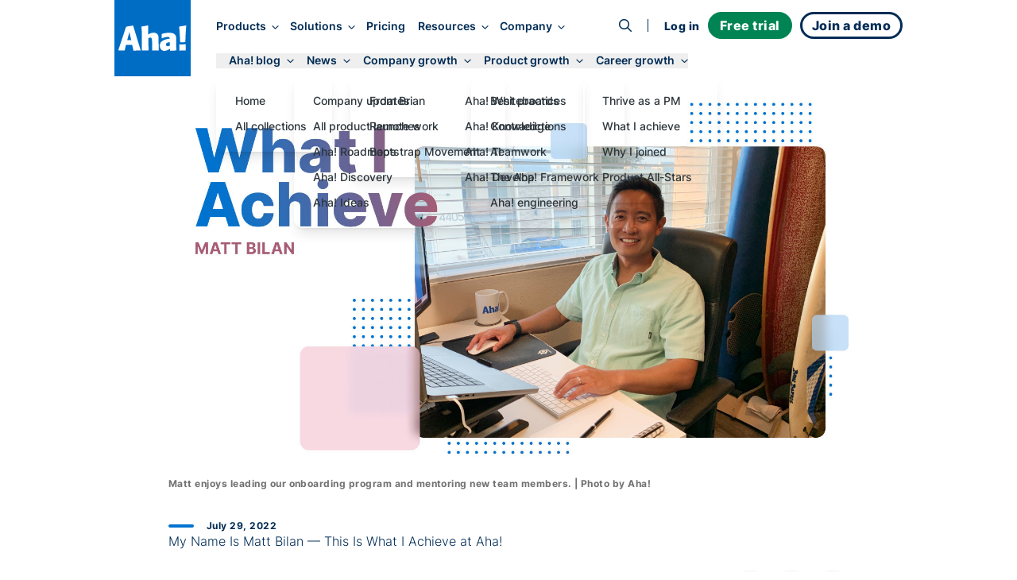

--- FILE ---
content_type: text/html;charset=utf-8
request_url: https://www.aha.io/blog/my-name-is-matt-bilan-this-is-what-i-achieve-at-aha
body_size: 34340
content:
<!DOCTYPE html><html lang="en"><head><meta name="viewport" content="width=device-width, initial-scale=1, shrink-to-fit=no"/><link rel="preload" href="/assets/fa-brands-400-zgcoblx1x.woff2" as="font" crossorigin=""/><link rel="preload" href="/assets/fa-regular-400-iz91gn6dn.woff2" as="font" crossorigin=""/><link rel="preload" href="/assets/fa-solid-900-jd71tx1tk.woff2" as="font" crossorigin=""/><link rel="preload" href="/assets/inter-v13-latin-300-r9qldi26z.woff2" as="font" crossorigin=""/><link rel="preload" href="/assets/inter-v13-latin-500-cfrfu6zwv.woff2" as="font" crossorigin=""/><link rel="preload" href="/assets/inter-v13-latin-600-haeemfuza.woff2" as="font" crossorigin=""/><link rel="preload" href="/assets/inter-v13-latin-700-k3v7ah02h.woff2" as="font" crossorigin=""/><link rel="preload" href="/assets/inter-v13-latin-800-cj80m50p1.woff2" as="font" crossorigin=""/><link rel="preload" href="/assets/inter-v13-latin-regular-e8x9cx5jy.woff2" as="font" crossorigin=""/><link rel="preload" href="/assets/red-hat-display-v19-latin-500-o0um8bl6c.woff2" as="font" crossorigin=""/><link rel="preload" href="/assets/red-hat-display-v19-latin-600-jfceqz9b4.woff2" as="font" crossorigin=""/><link rel="preload" href="/assets/red-hat-display-v19-latin-700-erpl27a90.woff2" as="font" crossorigin=""/><link rel="preload" href="/assets/red-hat-display-v19-latin-800-liesqsarn.woff2" as="font" crossorigin=""/><link rel="preload" href="/assets/red-hat-display-v19-latin-900-i8ddv6omk.woff2" as="font" crossorigin=""/><link rel="preload" href="/assets/red-hat-display-v19-latin-regular-fjuqtovb6.woff2" as="font" crossorigin=""/><link rel="preload" href="/assets/fred-gucojebd7.svg" as="image"/><link rel="preload" href="/assets/linkedin-mll8zmu1u.svg" as="image"/><link rel="preload" href="/assets/fb-ebfrgr1v5.svg" as="image"/><link rel="preload" href="/assets/twitter-noyzwd0y7.svg" as="image"/><link rel="preload" href="/assets/youtube-bwi20o7q4.svg" as="image"/><link rel="stylesheet" href="/assets/index-bep5wrpfq.css" data-rsc-css-href="/assets/index-bep5wrpfq.css" data-precedence="vite-rsc/importer-resources"/><link rel="stylesheet" href="/assets/server-ktu2teswu.css" data-precedence="vite-rsc/client-reference"/><link rel="stylesheet" href="/assets/functions-biipck41s.css" data-precedence="vite-rsc/client-reference"/><link rel="stylesheet" href="/assets/pseudomodal-nfx8v4gev.css" data-precedence="vite-rsc/client-reference"/><link rel="stylesheet" href="/assets/signupform-obybgypp3.css" data-precedence="vite-rsc/client-reference"/><link rel="stylesheet" href="/assets/integrationshome-i4sg7a5d5.css" data-precedence="vite-rsc/client-reference"/><link rel="stylesheet" href="/assets/productlogo-fa885novi.css" data-precedence="vite-rsc/client-reference"/><link rel="stylesheet" href="/assets/section-bjmb5hlwv.css" data-precedence="vite-rsc/client-reference"/><link rel="preload" href="/assets/index-bep5wrpfq.css" as="stylesheet"/><link rel="modulepreload" href="/server-dae6h2ohr.js" crossorigin=""/><link rel="modulepreload" href="/index.js" crossorigin=""/><link rel="modulepreload" href="/slug-dphyvh6x7.js" crossorigin=""/><link rel="modulepreload" href="/form-obo7qc0md.js" crossorigin=""/><link rel="modulepreload" href="/queryclientprovider-np6uoabc1.js" crossorigin=""/><link rel="modulepreload" href="/jsx-runtime-m9w4s4tdw.js" crossorigin=""/><link rel="modulepreload" href="/functions-byz607jfh.js" crossorigin=""/><link rel="modulepreload" href="/istypedarray-v5lp4dx5m.js" crossorigin=""/><link rel="modulepreload" href="/pseudomodal-ehok1op1t.js" crossorigin=""/><link rel="modulepreload" href="/gatsby-compat.client-i27lfx2wl.js" crossorigin=""/><link rel="modulepreload" href="/link-n7u3lvv6o.js" crossorigin=""/><link rel="modulepreload" href="/productbrandingprovider-l7at3oscd.js" crossorigin=""/><link rel="modulepreload" href="/signupform-c0c3pmtv6.js" crossorigin=""/><link rel="modulepreload" href="/integrationshome.client-ezth6kctt.js" crossorigin=""/><link rel="modulepreload" href="/uselargescreen-e5hoenfgg.js" crossorigin=""/><link rel="modulepreload" href="/usepersistedinmemoryglobalstate-kd8anm6tv.js" crossorigin=""/><link rel="modulepreload" href="/productlogo-fhee3jo86.js" crossorigin=""/><link rel="modulepreload" href="/section-32lm3hsnj.js" crossorigin=""/><link rel="modulepreload" href="/sitemetadataprovider-eqlajdowi.js" crossorigin=""/><link rel="modulepreload" href="/loganalyticsinfononprod-eun2735j9.js" crossorigin=""/><link id="favicon" rel="icon" type="image/png" href="/favicon.png"/><meta name="generator" content="Novelle by Aha!"/><meta name="application-name" content="Aha!"/><meta name="google-site-verification" content="jkEmHy8HFXvjC6S1CUhFN5Fo_XjUlaWw31ecuRRh_tY"/><meta name="facebook-domain-verification" content="2rqekmsxabbu7m3a4jjzehhddi7wkd"/><title id="html-title">My Name Is Matt Bilan — This Is What I Achieve at Aha!</title><meta id="meta-description" name="description" content="See how Matt finds joy and meaning in his work as a senior product success manager on the Aha! Customer Success team. "/><link id="canonical" rel="canonical" href="https://www.aha.io/blog/my-name-is-matt-bilan-this-is-what-i-achieve-at-aha"/><meta id="og-title" property="og:title" content="My Name Is Matt Bilan — This Is What I Achieve at Aha!"/><meta id="og-description" property="og:description" content="See how Matt finds joy and meaning in his work as a senior product success manager on the Aha! Customer Success team. "/><meta id="og-url" property="og:url" content="https://www.aha.io/blog/my-name-is-matt-bilan-this-is-what-i-achieve-at-aha"/><meta id="og-type" property="og:type" content="website"/><meta id="og-image" property="og:image" content="https://images.ctfassets.net/4zfc07om50my/33d5lGYXofm94rmwjIb3kO/e382ab4a58b5b18669906e5a9cdabbf4/What-I-Achieve-Matt-Bilan.jpeg"/><meta id="og-image-height" property="og:image:height" content="800"/><meta id="og-image-width" property="og:image:width" content="1520"/><style>@font-face {
  font-family: 'Font Awesome 6 Brands';
  src: url("/assets/fa-brands-400-zgcoblx1x.woff2") format("woff2");
  font-display: block;
}
@font-face {
  font-family: 'Font Awesome 6 Pro';
  font-style: normal;
  font-weight: 400;
  font-display: block;
  src: url("/assets/fa-regular-400-iz91gn6dn.woff2") format("woff2");
}
@font-face {
  font-family: 'Font Awesome 6 Pro';
  font-style: normal;
  font-weight: 900;
  font-display: block;
  src: url("/assets/fa-solid-900-jd71tx1tk.woff2") format("woff2");
}</style></head><body><div class=""><script type="application/ld+json">{"@context":"https://schema.org","@type":"BlogPosting","mainEntityOfPage":{"@type":"WebPage","@id":"https://www.aha.io/blog/my-name-is-matt-bilan-this-is-what-i-achieve-at-aha"},"headline":"My Name Is Matt Bilan — This Is What I Achieve at Aha!","description":"See how Matt finds joy and meaning in his work as a senior product success manager on the Aha! Customer Success team. ","image":"https:https://images.ctfassets.net/4zfc07om50my/33d5lGYXofm94rmwjIb3kO/e382ab4a58b5b18669906e5a9cdabbf4/What-I-Achieve-Matt-Bilan.jpeg","author":{"@type":"Person","name":"What I achieve at Aha!"},"publisher":{"@type":"Organization","name":"Aha!","logo":{"@type":"ImageObject","url":"https://www.aha.io/aha-logo-square.png"}},"datePublished":"2022-07-29T08:30:00.000-07:00","dateModified":"2024-05-31T21:26:23.804Z"}</script><meta itemProp="publishedAt" content="2022-07-29"/><script id="abScript">{
window.AHA_AB = window.AHA_AB || {};
let bot = /bot|crawler|spider|crawling/i.test(navigator.userAgent);
let styles = '';
["WEBS-3127 video","WEBS-3146 Campaign","WEBS-2955 capabilities placement","WEBS-2657 bold","WEBS-2704 Social","WEBS-2744 video thumbnail","WEBS-2454 Pain point focused heading","WEBS-2678 ","WEBS-2601 Skimmable subheading","WEBS-2044 Demo Cta","WEBS-2457 Short body copy","WEBS-2079 Product management software","WEBS-2355 Video overview","WEBS-2275 Search landing page hero image test"].forEach(t => {
  if (AHA_AB[t]) return;
  try {
    let v = localStorage.getItem(t);
    if (v !== "a" && v !== "b") v = null;
    if (!v) {
      v = bot || Math.random() < 0.5 ? "a" : "b";
    }
    if (v === "b") {
      let ts = JSON.stringify(t);
      styles += '.AbSplitA[data-abtest=' + ts + '] { display: none }\n'
      styles += '.AbSplitB[data-abtest=' + ts + '] { display: contents }\n';
    }
    AHA_AB[t] = v;
  } catch(e) {}
});
if (styles) {
  let s = document.createElement("style");
  s.append(styles);
  document.head.append(s);
}
}</script><div class="theme theme--white"><header class="SiteHeader group top-0 z-[100] w-full sticky h-24 -mb-24 SiteHeader--blog" data-header-modifier="SiteHeader--blog"><div data-focus-target="true" tabindex="-1"></div><div class="MobileNavigationToggle absolute z-[110] top-6 right-0 mt-3 mr-8 block md:hidden" tabindex="0"><span class="cursor-pointer text-xl custom-bars absolute top-1/2 left-1/2 transform -translate-x-1/2 -translate-y-1/2"><svg xmlns="http://www.w3.org/2000/svg" width="36" height="28" fill="currentColor"><path fill-rule="evenodd" d="M6.968 7.032c0-.962.606-1.742 1.355-1.742H30c.748 0 1.355.78 1.355 1.742S30.748 8.774 30 8.774H8.323c-.749 0-1.355-.78-1.355-1.742ZM11.613 14c0-.962.49-1.742 1.097-1.742h17.548c.606 0 1.097.78 1.097 1.742s-.491 1.742-1.097 1.742H12.71c-.606 0-1.097-.78-1.097-1.742ZM4.645 20.968c0-.962.665-1.742 1.484-1.742h23.742c.82 0 1.484.78 1.484 1.742s-.664 1.742-1.484 1.742H6.13c-.82 0-1.484-.78-1.484-1.742Z" clip-rule="evenodd"></path></svg></span><i class="fa fa-times cursor-pointer text-xl absolute top-1/2 left-1/2 transform -translate-x-1/2 -translate-y-1/2"></i></div><div class="MainNav md:container grid items-center z-[100] md:grid-flow-col md:grid-cols-[auto_1fr_auto] scroll-overflow-y theme md:mb-0 "><a class="HeaderLogo pl-3 md:pl-0 z-[100] theme mr-4 transition-all duration-300 delay-75 ease-in-out self-start" href="/"><div class="transition-all duration-300 ease-in-out flex items-center justify-center text-[--soft-logo-text-color] size-16 py-0 bg-transparent text-[var(--logo-collapsed-text-color)] md:size-24 md:py-8 md:bg-blue-600 md:text-white"><svg width="86" height="32" viewBox="0 0 86 32" xmlns="http://www.w3.org/2000/svg" role="img" aria-label="Aha!"><g fill-rule="nonzero" fill="currentColor"><path d="M9.5 24.5L8 31.2c0 .2-.2.3-.4.3H.4c-.1 0-.3-.1-.3-.2-.1-.1-.1-.2-.1-.3L9.5 2.2s.2-.5.8-.7c2.1-.4 5.4-.9 7.7-1.3.5-.1.7.4.7.4L28 31.2c0 .1 0 .2-.1.3-.1.1-.2.1-.3.1h-4.2c-1.1 0-3.3.1-4.1.1-.2 0-.4-.1-.4-.3l-1.5-6.8-7.9-.1zm6.7-5.9c-.6-2.4-1.5-6.7-2.4-10.4-.6 2.6-2 7.9-2.7 10.4h5.1zM37.5 11.5c5.1-3.5 9.4-2.7 11.5-.6 2.5 2.6 1.1 6 1.9 20.3 0 .1 0 .2-.1.3-.1.1-.2.1-.3.1-.8 0-2.3-.1-3-.1-1.2 0-3.7.1-4.7.1-.1 0-.2 0-.3-.1-.1-.1-.1-.2-.1-.3.1-14 .2-15.9-2.3-15.9-.9 0-1.6.4-2.4.7 0 7.2.1 9.3.4 15.1 0 .1 0 .2-.1.2-.1.1-.2.1-.2.1l-8 .1c-.1 0-.2 0-.2-.1-.1-.1-.1-.2-.1-.2.2-20.9 0-25.2-.6-29.6-.3-.2.1-.2.1-.2C32.6.9 32.9.8 37 0c0 0 .4 0 .4.5.1 3.1.1 11 .1 11zM64.9 29.4c-1.5 1.1-4.4 2.6-6.8 2.6-3.7 0-6-2.7-6-6.7 0-6.2 7.3-8 12.5-8.7.1-1 .1-2.1-2.5-2.1s-4.8.8-7.1 1.7c-.1.1-.3 0-.4 0-.1-.1-.2-.2-.2-.4l.2-4.8c0-.2.1-.3.3-.4 4.7-1.4 12.7-2.5 16 .6 2.1 1.9 2 4.3 1.9 8.3-.1 5.8 0 7.4.3 11.7 0 .1 0 .2-.1.3-.1.1-.2.1-.3.1l-7.4.1c-.1 0-.2 0-.3-.1-.1-.1-.1-.2-.1-.3v-1.9zm-.2-8.3c-1.9.2-4.8.4-4.8 2.9 0 2.2 2.4 2.9 4.8 1.4v-4.3zM78.1 21.2c-.2 0-.4-.2-.4-.4-.5-10.9-.6-12.1-1.2-18.9 0-.2.1-.4.4-.5l8-1.3c.1 0 .3 0 .4.1.1.1.1.2.1.4-.5 4.9-1 14.2-1.1 20.1 0 .2-.2.4-.4.4l-5.8.1zM76.704 30.484c-.004-.034-.004-.067-.004-.1 0-1.357.034-2.748.043-3.953A21.755 21.755 0 0076.7 25.1c0-.069 0-.138.032-.206a16.278 16.278 0 00-.032-.688c0-.1 0-.202.101-.303.102-.102.203-.102.304-.102 2.025.203 5.57.102 7.19-.101.101 0 .202 0 .304.101.101.102.101.203.101.304 0 .268-.001.534-.004.796A.914.914 0 0184.7 25v6.2c0 .1 0 .2-.1.3-.1.1-.2.1-.3.1-2.9-.1-4.7-.1-7.2.1-.1 0-.2 0-.3-.1-.1-.1-.1-.2-.1-.3 0-.27.001-.543.004-.816z"></path></g></svg></div></a><nav class="NavLinks pt-8 w-screen theme theme--white md:theme--inherit translate-x-full group-focus-within:translate-x-0 md:translate-x-0 md:w-full md:space-y-0 md:pt-0 md:theme--inherit md:justify-start md:place-items-center md:grid md:grid-flow-col gap-4 pl-4 xl:transition-all xl:duration-500 xl:translate-y-0 xl:opacity-100 xl:ease-out" tabindex="0"><div class="MainNavItem md:self-center group/item relative text-nowrap focus-visible:outline focus-visible:outline-2 focus-visible:outline-sapphire-500 focus-visible:rounded-md z-[110]" tabindex="-1"><button class="theme font-inter font-semibold md:text-[clamp(0.85rem,1vw,1rem)] text-[--theme-text] group-hover/item:text-[--theme-text-hover] ease-in-out duration-300 no-underline focus-visible:outline focus-visible:outline-2 focus-visible:outline-sapphire-500 focus-visible:rounded-md" aria-haspopup="true" aria-expanded="false" data-event="Navigation - Nav section click" data-params="{&quot;link_text&quot;:&quot;Products&quot;,&quot;navigation_target&quot;:&quot;open&quot;}">Products<i class="text-md ml-3 md:ml-2 fa fa-angle-right md:text-sm md:rotate-90"></i></button><div class="absolute left-0 right-0 h-4 -bottom-4" aria-hidden="true"></div><div class="MegaMenu z-[110] overflow-y-scroll md:overflow-y-auto md:overflow-x-hidden w-screen md:w-auto bg-gray-50 md:bg-white md:fixed md:top-[140%] md:-left-1 lg:-left-1 md:rounded-lg md:shadow-lg transform-gpu"><div class="max-w-[100vw] grid grid-cols-1 place-items-start md:gap-x-0 md:grid-flow-col md:grid-cols-[max-content]  xl:grid-cols-[max-content_max-content_27ch] xl:grid-rows-1"><ul class="MegaMenuList md:pl-6 md:py-4 grid grid-flow-row md:grid-flow-col auto-rows-max md:grid-rows-5 gap-x-8 place-items-start"><li data-event="Navigation - Nav item click" data-params="{&quot;link_text&quot;:&quot;Product overview&quot;,&quot;navigation_target&quot;:&quot;/suite-overview&quot;,&quot;section&quot;:&quot;Products&quot;,&quot;featured&quot;:false}" class="MegaMenuItem relative w-full md:min-w-[270px] h-fit list-none p-2 nowrap cursor-pointer group/megamenuitem"><span class="z-65 relative block"><a class="no-underline relative" href="/suite-overview"><div class="text-dark-800 pl-8 md:pl-0 md:font-semibold line-clamp-1 flex items-baseline gap-2 group-hover/megamenuitem:text-sapphire-500 ease-in-out duration-300">Product overview</div><div class="hidden font-inter leading-relaxed md:block text-pint text-gray-600 line-clamp-1 group-hover/megamenuitem:text-sapphire-500 ease-in-out duration-300">Streamline product development</div></a></span></li><li data-event="Navigation - Nav item click" data-params="{&quot;link_text&quot;:&quot;Aha! Roadmaps&quot;,&quot;navigation_target&quot;:&quot;/roadmaps/overview&quot;,&quot;section&quot;:&quot;Products&quot;,&quot;featured&quot;:false}" class="MegaMenuItem relative w-full md:min-w-[270px] h-fit list-none p-2 nowrap cursor-pointer group/megamenuitem"><span class="z-65 relative block"><a class="no-underline relative" href="/roadmaps/overview"><div class="text-dark-800 pl-8 md:pl-0 md:font-semibold line-clamp-1 flex items-baseline gap-2 group-hover/megamenuitem:text-sapphire-500 ease-in-out duration-300">Aha! Roadmaps</div><div class="hidden font-inter leading-relaxed md:block text-pint text-gray-600 line-clamp-1 group-hover/megamenuitem:text-sapphire-500 ease-in-out duration-300">Link strategy to plans</div></a></span></li><li data-event="Navigation - Nav item click" data-params="{&quot;link_text&quot;:&quot;Aha! Discovery&quot;,&quot;navigation_target&quot;:&quot;/discovery/overview&quot;,&quot;section&quot;:&quot;Products&quot;,&quot;featured&quot;:false}" class="MegaMenuItem relative w-full md:min-w-[270px] h-fit list-none p-2 nowrap cursor-pointer group/megamenuitem"><span class="z-65 relative block"><a class="no-underline relative" href="/discovery/overview"><div class="text-dark-800 pl-8 md:pl-0 md:font-semibold line-clamp-1 flex items-baseline gap-2 group-hover/megamenuitem:text-sapphire-500 ease-in-out duration-300">Aha! Discovery<span class="text-sm text-green-600 font-normal uppercase tracking-wide">NEW</span></div><div class="hidden font-inter leading-relaxed md:block text-pint text-gray-600 line-clamp-1 group-hover/megamenuitem:text-sapphire-500 ease-in-out duration-300">Manage customer interviews</div></a></span></li><li data-event="Navigation - Nav item click" data-params="{&quot;link_text&quot;:&quot;Aha! Ideas&quot;,&quot;navigation_target&quot;:&quot;/ideas/overview&quot;,&quot;section&quot;:&quot;Products&quot;,&quot;featured&quot;:false}" class="MegaMenuItem relative w-full md:min-w-[270px] h-fit list-none p-2 nowrap cursor-pointer group/megamenuitem"><span class="z-65 relative block"><a class="no-underline relative" href="/ideas/overview"><div class="text-dark-800 pl-8 md:pl-0 md:font-semibold line-clamp-1 flex items-baseline gap-2 group-hover/megamenuitem:text-sapphire-500 ease-in-out duration-300">Aha! Ideas</div><div class="hidden font-inter leading-relaxed md:block text-pint text-gray-600 line-clamp-1 group-hover/megamenuitem:text-sapphire-500 ease-in-out duration-300">Capture customer feedback</div></a></span></li><li data-event="Navigation - Nav item click" data-params="{&quot;link_text&quot;:&quot;Aha! Whiteboards&quot;,&quot;navigation_target&quot;:&quot;/whiteboards/overview&quot;,&quot;section&quot;:&quot;Products&quot;,&quot;featured&quot;:false}" class="MegaMenuItem relative w-full md:min-w-[270px] h-fit list-none p-2 nowrap cursor-pointer group/megamenuitem"><span class="z-65 relative block"><a class="no-underline relative" href="/whiteboards/overview"><div class="text-dark-800 pl-8 md:pl-0 md:font-semibold line-clamp-1 flex items-baseline gap-2 group-hover/megamenuitem:text-sapphire-500 ease-in-out duration-300">Aha! Whiteboards</div><div class="hidden font-inter leading-relaxed md:block text-pint text-gray-600 line-clamp-1 group-hover/megamenuitem:text-sapphire-500 ease-in-out duration-300">Make ideas come to life</div></a></span></li><li data-event="Navigation - Nav item click" data-params="{&quot;link_text&quot;:&quot;Aha! Knowledge&quot;,&quot;navigation_target&quot;:&quot;/knowledge/overview&quot;,&quot;section&quot;:&quot;Products&quot;,&quot;featured&quot;:false}" class="MegaMenuItem relative w-full md:min-w-[270px] h-fit list-none p-2 nowrap cursor-pointer group/megamenuitem"><span class="z-65 relative block"><a class="no-underline relative" href="/knowledge/overview"><div class="text-dark-800 pl-8 md:pl-0 md:font-semibold line-clamp-1 flex items-baseline gap-2 group-hover/megamenuitem:text-sapphire-500 ease-in-out duration-300">Aha! Knowledge</div><div class="hidden font-inter leading-relaxed md:block text-pint text-gray-600 line-clamp-1 group-hover/megamenuitem:text-sapphire-500 ease-in-out duration-300">Centralize product information</div></a></span></li><li data-event="Navigation - Nav item click" data-params="{&quot;link_text&quot;:&quot;Aha! Teamwork&quot;,&quot;navigation_target&quot;:&quot;/teamwork/overview&quot;,&quot;section&quot;:&quot;Products&quot;,&quot;featured&quot;:false}" class="MegaMenuItem relative w-full md:min-w-[270px] h-fit list-none p-2 nowrap cursor-pointer group/megamenuitem"><span class="z-65 relative block"><a class="no-underline relative" href="/teamwork/overview"><div class="text-dark-800 pl-8 md:pl-0 md:font-semibold line-clamp-1 flex items-baseline gap-2 group-hover/megamenuitem:text-sapphire-500 ease-in-out duration-300">Aha! Teamwork<span class="text-sm text-green-600 font-normal uppercase tracking-wide">NEW</span></div><div class="hidden font-inter leading-relaxed md:block text-pint text-gray-600 line-clamp-1 group-hover/megamenuitem:text-sapphire-500 ease-in-out duration-300">Deliver successful projects</div></a></span></li><li data-event="Navigation - Nav item click" data-params="{&quot;link_text&quot;:&quot;Aha! Develop&quot;,&quot;navigation_target&quot;:&quot;/develop/overview&quot;,&quot;section&quot;:&quot;Products&quot;,&quot;featured&quot;:false}" class="MegaMenuItem relative w-full md:min-w-[270px] h-fit list-none p-2 nowrap cursor-pointer group/megamenuitem"><span class="z-65 relative block"><a class="no-underline relative" href="/develop/overview"><div class="text-dark-800 pl-8 md:pl-0 md:font-semibold line-clamp-1 flex items-baseline gap-2 group-hover/megamenuitem:text-sapphire-500 ease-in-out duration-300">Aha! Develop</div><div class="hidden font-inter leading-relaxed md:block text-pint text-gray-600 line-clamp-1 group-hover/megamenuitem:text-sapphire-500 ease-in-out duration-300">Manage agile delivery</div></a></span></li><li data-event="Navigation - Nav item click" data-params="{&quot;link_text&quot;:&quot;Aha! Academy&quot;,&quot;navigation_target&quot;:&quot;/academy&quot;,&quot;section&quot;:&quot;Products&quot;,&quot;featured&quot;:false}" class="MegaMenuItem relative w-full md:min-w-[270px] h-fit list-none p-2 nowrap cursor-pointer group/megamenuitem"><span class="z-65 relative block"><a class="no-underline relative" href="/academy"><div class="text-dark-800 pl-8 md:pl-0 md:font-semibold line-clamp-1 flex items-baseline gap-2 group-hover/megamenuitem:text-sapphire-500 ease-in-out duration-300">Aha! Academy</div><div class="hidden font-inter leading-relaxed md:block text-pint text-gray-600 line-clamp-1 group-hover/megamenuitem:text-sapphire-500 ease-in-out duration-300">Get trained and certified</div></a></span></li></ul><div class="MegaMenuList md:py-4 grid md:grid-flow-row place-content-start md:w-full md:row-start-2 md:row-span-1 md:border-t-[3px] md:border-gray-200 md:pl-6 md:py-4 md:grid-cols-2 md:gap-x-8 md:col-start-1 md:col-span-1 md:row-start-2 md:row-span-1 xl:col-start-2 xl:row-start-1 xl:grid-cols-1 xl:self-stretch xl:border-t-0 xl:border-l-[3px] xl:pl-5"><li data-event="Navigation - Nav item click" data-params="{&quot;link_text&quot;:&quot;Integrations&quot;,&quot;navigation_target&quot;:&quot;/product/integrations&quot;,&quot;section&quot;:&quot;Products&quot;,&quot;featured&quot;:false}" class="MegaMenuItem relative w-full md:min-w-[270px] h-fit list-none p-2 nowrap cursor-pointer group/megamenuitem"><span class="z-65 relative block"><a class="no-underline relative" href="/product/integrations"><div class="text-dark-800 pl-8 md:pl-0 md:font-semibold line-clamp-1 flex items-baseline gap-2 group-hover/megamenuitem:text-sapphire-500 ease-in-out duration-300">Integrations</div><div class="hidden font-inter leading-relaxed md:block text-pint text-gray-600 line-clamp-1 group-hover/megamenuitem:text-sapphire-500 ease-in-out duration-300">Connect your tools</div></a></span></li><li data-event="Navigation - Nav item click" data-params="{&quot;link_text&quot;:&quot;AI assistant&quot;,&quot;navigation_target&quot;:&quot;/suite/ai-overview&quot;,&quot;section&quot;:&quot;Products&quot;,&quot;featured&quot;:false}" class="MegaMenuItem relative w-full md:min-w-[270px] h-fit list-none p-2 nowrap cursor-pointer group/megamenuitem"><span class="z-65 relative block"><a class="no-underline relative" href="/suite/ai-overview"><div class="text-dark-800 pl-8 md:pl-0 md:font-semibold line-clamp-1 flex items-baseline gap-2 group-hover/megamenuitem:text-sapphire-500 ease-in-out duration-300">AI assistant</div><div class="hidden font-inter leading-relaxed md:block text-pint text-gray-600 line-clamp-1 group-hover/megamenuitem:text-sapphire-500 ease-in-out duration-300">Accelerate your work</div></a></span></li><li data-event="Navigation - Nav item click" data-params="{&quot;link_text&quot;:&quot;Customer success&quot;,&quot;navigation_target&quot;:&quot;/product/customer-success&quot;,&quot;section&quot;:&quot;Products&quot;,&quot;featured&quot;:false}" class="MegaMenuItem relative w-full md:min-w-[270px] h-fit list-none p-2 nowrap cursor-pointer group/megamenuitem"><span class="z-65 relative block"><a class="no-underline relative" href="/product/customer-success"><div class="text-dark-800 pl-8 md:pl-0 md:font-semibold line-clamp-1 flex items-baseline gap-2 group-hover/megamenuitem:text-sapphire-500 ease-in-out duration-300">Customer success</div><div class="hidden font-inter leading-relaxed md:block text-pint text-gray-600 line-clamp-1 group-hover/megamenuitem:text-sapphire-500 ease-in-out duration-300">Receive expert support</div></a></span></li></div><div data-event="Navigation - Nav item click" data-params="{&quot;link_text&quot;:&quot;A new way to manage customer interviews&quot;,&quot;navigation_target&quot;:&quot;/blog/introducing-aha-discovery-the-new-way-to-manage-customer-interviews?utm_source=mainnav&quot;,&quot;section&quot;:&quot;Products&quot;,&quot;featured&quot;:true}" class="hidden lg:block h-full bg-gray-100 max-xl:min-w-[27ch] p-4 pt-6 md:row-span-2 md:col-span-1"><a class="no-underline" aria-label="A new way to manage customer interviews" href="/blog/introducing-aha-discovery-the-new-way-to-manage-customer-interviews?utm_source=mainnav"><img src="/assets/products-hfyft786m.png" alt="Products" class="rounded-lg shadow-lg" fetchPriority="low"/><p class="text-dark-800 text-base leading-tight text-pretty font-bold mt-3">A new way to manage customer interviews</p><p class="text-pint leading-normal text-gray-600 text-pretty line-clamp-3 h-auto mt-1">Jump-start your product discovery efforts with Aha! Discovery.</p><div class="text-blue-500 paragraph font-semibold hover:underline mt-2">Learn more<!-- --> →</div></a></div></div></div></div><div class="MainNavItem md:self-center group/item relative text-nowrap focus-visible:outline focus-visible:outline-2 focus-visible:outline-sapphire-500 focus-visible:rounded-md z-[110]" tabindex="-1"><button class="theme font-inter font-semibold md:text-[clamp(0.85rem,1vw,1rem)] text-[--theme-text] group-hover/item:text-[--theme-text-hover] ease-in-out duration-300 no-underline focus-visible:outline focus-visible:outline-2 focus-visible:outline-sapphire-500 focus-visible:rounded-md" aria-haspopup="true" aria-expanded="false" data-event="Navigation - Nav section click" data-params="{&quot;link_text&quot;:&quot;Solutions&quot;,&quot;navigation_target&quot;:&quot;open&quot;}">Solutions<i class="text-md ml-3 md:ml-2 fa fa-angle-right md:text-sm md:rotate-90"></i></button><div class="absolute left-0 right-0 h-4 -bottom-4" aria-hidden="true"></div><div class="MegaMenu z-[110] overflow-y-scroll md:overflow-y-auto md:overflow-x-hidden w-screen md:w-auto bg-gray-50 md:bg-white md:fixed md:top-[140%] md:-left-1 lg:-left-1 md:rounded-lg md:shadow-lg transform-gpu md:max-w-[666px] lg:max-w-[1000px]"><div class="max-w-[100vw] grid grid-cols-1 place-items-start md:grid-cols-[max-content_max-content_27ch] md:gap-x-8"><div class="py-4 md:pl-6"><a class="text-decoration-none no-underline group/by" data-event="Navigation - Nav item click" data-params="{&quot;link_text&quot;:&quot;By team&quot;,&quot;navigation_target&quot;:&quot;/team/overview&quot;,&quot;section&quot;:&quot;Solutions&quot;,&quot;featured&quot;:false}" aria-label="Solutions by team" href="/team/overview"><div class="pl-8 pt-2 md:px-2 py-2 md:text-pint"><div class="text-sapphire-500 font-bold group-hover/by:text-sapphire-600 duration-300">By team</div><div class="text-gray-600 mt-2 group-hover/by:text-dark-800 duration-300">Align teams around a strategic roadmap</div></div></a><ul class="MegaMenuList"><li data-event="Navigation - Nav item click" data-params="{&quot;link_text&quot;:&quot;All&quot;,&quot;navigation_target&quot;:&quot;/team/overview&quot;,&quot;section&quot;:&quot;Solutions&quot;,&quot;featured&quot;:false}" class="MegaMenuItem relative w-full md:min-w-[270px] h-fit list-none p-2 nowrap cursor-pointer group/megamenuitem"><span class="z-65 relative block"><a class="no-underline relative" href="/team/overview"><div class="text-dark-800 pl-8 md:pl-0 md:font-semibold line-clamp-1 flex items-baseline gap-2 group-hover/megamenuitem:text-sapphire-500 ease-in-out duration-300">All</div></a></span></li><li data-event="Navigation - Nav item click" data-params="{&quot;link_text&quot;:&quot;Product management &quot;,&quot;navigation_target&quot;:&quot;/team/product-management&quot;,&quot;section&quot;:&quot;Solutions&quot;,&quot;featured&quot;:false}" class="MegaMenuItem relative w-full md:min-w-[270px] h-fit list-none p-2 nowrap cursor-pointer group/megamenuitem"><span class="z-65 relative block"><a class="no-underline relative" href="/team/product-management"><div class="text-dark-800 pl-8 md:pl-0 md:font-semibold line-clamp-1 flex items-baseline gap-2 group-hover/megamenuitem:text-sapphire-500 ease-in-out duration-300">Product management </div></a></span></li><li data-event="Navigation - Nav item click" data-params="{&quot;link_text&quot;:&quot;Product operations&quot;,&quot;navigation_target&quot;:&quot;/team/product-operations&quot;,&quot;section&quot;:&quot;Solutions&quot;,&quot;featured&quot;:false}" class="MegaMenuItem relative w-full md:min-w-[270px] h-fit list-none p-2 nowrap cursor-pointer group/megamenuitem"><span class="z-65 relative block"><a class="no-underline relative" href="/team/product-operations"><div class="text-dark-800 pl-8 md:pl-0 md:font-semibold line-clamp-1 flex items-baseline gap-2 group-hover/megamenuitem:text-sapphire-500 ease-in-out duration-300">Product operations</div></a></span></li><li data-event="Navigation - Nav item click" data-params="{&quot;link_text&quot;:&quot;Program management&quot;,&quot;navigation_target&quot;:&quot;/team/program-management&quot;,&quot;section&quot;:&quot;Solutions&quot;,&quot;featured&quot;:false}" class="MegaMenuItem relative w-full md:min-w-[270px] h-fit list-none p-2 nowrap cursor-pointer group/megamenuitem"><span class="z-65 relative block"><a class="no-underline relative" href="/team/program-management"><div class="text-dark-800 pl-8 md:pl-0 md:font-semibold line-clamp-1 flex items-baseline gap-2 group-hover/megamenuitem:text-sapphire-500 ease-in-out duration-300">Program management</div></a></span></li><li data-event="Navigation - Nav item click" data-params="{&quot;link_text&quot;:&quot;Project management&quot;,&quot;navigation_target&quot;:&quot;/team/project-management&quot;,&quot;section&quot;:&quot;Solutions&quot;,&quot;featured&quot;:false}" class="MegaMenuItem relative w-full md:min-w-[270px] h-fit list-none p-2 nowrap cursor-pointer group/megamenuitem"><span class="z-65 relative block"><a class="no-underline relative" href="/team/project-management"><div class="text-dark-800 pl-8 md:pl-0 md:font-semibold line-clamp-1 flex items-baseline gap-2 group-hover/megamenuitem:text-sapphire-500 ease-in-out duration-300">Project management</div></a></span></li><li data-event="Navigation - Nav item click" data-params="{&quot;link_text&quot;:&quot;IT&quot;,&quot;navigation_target&quot;:&quot;/team/information-technology&quot;,&quot;section&quot;:&quot;Solutions&quot;,&quot;featured&quot;:false}" class="MegaMenuItem relative w-full md:min-w-[270px] h-fit list-none p-2 nowrap cursor-pointer group/megamenuitem"><span class="z-65 relative block"><a class="no-underline relative" href="/team/information-technology"><div class="text-dark-800 pl-8 md:pl-0 md:font-semibold line-clamp-1 flex items-baseline gap-2 group-hover/megamenuitem:text-sapphire-500 ease-in-out duration-300">IT</div></a></span></li><li data-event="Navigation - Nav item click" data-params="{&quot;link_text&quot;:&quot;Engineering&quot;,&quot;navigation_target&quot;:&quot;/team/engineering&quot;,&quot;section&quot;:&quot;Solutions&quot;,&quot;featured&quot;:false}" class="MegaMenuItem relative w-full md:min-w-[270px] h-fit list-none p-2 nowrap cursor-pointer group/megamenuitem"><span class="z-65 relative block"><a class="no-underline relative" href="/team/engineering"><div class="text-dark-800 pl-8 md:pl-0 md:font-semibold line-clamp-1 flex items-baseline gap-2 group-hover/megamenuitem:text-sapphire-500 ease-in-out duration-300">Engineering</div></a></span></li><li data-event="Navigation - Nav item click" data-params="{&quot;link_text&quot;:&quot;Marketing&quot;,&quot;navigation_target&quot;:&quot;/team/marketing&quot;,&quot;section&quot;:&quot;Solutions&quot;,&quot;featured&quot;:false}" class="MegaMenuItem relative w-full md:min-w-[270px] h-fit list-none p-2 nowrap cursor-pointer group/megamenuitem"><span class="z-65 relative block"><a class="no-underline relative" href="/team/marketing"><div class="text-dark-800 pl-8 md:pl-0 md:font-semibold line-clamp-1 flex items-baseline gap-2 group-hover/megamenuitem:text-sapphire-500 ease-in-out duration-300">Marketing</div></a></span></li><li data-event="Navigation - Nav item click" data-params="{&quot;link_text&quot;:&quot;UX&quot;,&quot;navigation_target&quot;:&quot;/team/ux&quot;,&quot;section&quot;:&quot;Solutions&quot;,&quot;featured&quot;:false}" class="MegaMenuItem relative w-full md:min-w-[270px] h-fit list-none p-2 nowrap cursor-pointer group/megamenuitem"><span class="z-65 relative block"><a class="no-underline relative" href="/team/ux"><div class="text-dark-800 pl-8 md:pl-0 md:font-semibold line-clamp-1 flex items-baseline gap-2 group-hover/megamenuitem:text-sapphire-500 ease-in-out duration-300">UX</div></a></span></li><li data-event="Navigation - Nav item click" data-params="{&quot;link_text&quot;:&quot;Business strategy&quot;,&quot;navigation_target&quot;:&quot;/team/business-strategy&quot;,&quot;section&quot;:&quot;Solutions&quot;,&quot;featured&quot;:false}" class="MegaMenuItem relative w-full md:min-w-[270px] h-fit list-none p-2 nowrap cursor-pointer group/megamenuitem"><span class="z-65 relative block"><a class="no-underline relative" href="/team/business-strategy"><div class="text-dark-800 pl-8 md:pl-0 md:font-semibold line-clamp-1 flex items-baseline gap-2 group-hover/megamenuitem:text-sapphire-500 ease-in-out duration-300">Business strategy</div></a></span></li></ul></div><div class="py-4"><a class="text-decoration-none no-underline group/by" data-event="Navigation - Nav item click" data-params="{&quot;link_text&quot;:&quot;By use case&quot;,&quot;navigation_target&quot;:&quot;/use-cases/overview&quot;,&quot;section&quot;:&quot;Solutions&quot;,&quot;featured&quot;:false}" aria-label="Solutions by use case" href="/use-cases/overview"><div class="pl-8 pt-2 md:px-2 py-2 md:text-pint"><div class="text-sapphire-500 font-bold group-hover/by:text-sapphire-600 duration-300">By use case</div><div class="text-gray-600 mt-2 group-hover/by:text-dark-800 duration-300">Manage each phase of product development</div></div></a><ul class="MegaMenuList"><li data-event="Navigation - Nav item click" data-params="{&quot;link_text&quot;:&quot;All&quot;,&quot;navigation_target&quot;:&quot;/use-cases/overview&quot;,&quot;section&quot;:&quot;Solutions&quot;,&quot;featured&quot;:false}" class="MegaMenuItem relative w-full md:min-w-[270px] h-fit list-none p-2 nowrap cursor-pointer group/megamenuitem"><span class="z-65 relative block"><a class="no-underline relative" href="/use-cases/overview"><div class="text-dark-800 pl-8 md:pl-0 md:font-semibold line-clamp-1 flex items-baseline gap-2 group-hover/megamenuitem:text-sapphire-500 ease-in-out duration-300">All</div></a></span></li><li data-event="Navigation - Nav item click" data-params="{&quot;link_text&quot;:&quot;Strategize&quot;,&quot;navigation_target&quot;:&quot;/use-cases/overview#strategize&quot;,&quot;section&quot;:&quot;Solutions&quot;,&quot;featured&quot;:false}" class="MegaMenuItem relative w-full md:min-w-[270px] h-fit list-none p-2 nowrap cursor-pointer group/megamenuitem"><span class="z-65 relative block"><a class="no-underline relative" href="/use-cases/overview#strategize"><div class="text-dark-800 pl-8 md:pl-0 md:font-semibold line-clamp-1 flex items-baseline gap-2 group-hover/megamenuitem:text-sapphire-500 ease-in-out duration-300">Strategize</div></a></span></li><li data-event="Navigation - Nav item click" data-params="{&quot;link_text&quot;:&quot;Discover&quot;,&quot;navigation_target&quot;:&quot;/use-cases/overview#discover&quot;,&quot;section&quot;:&quot;Solutions&quot;,&quot;featured&quot;:false}" class="MegaMenuItem relative w-full md:min-w-[270px] h-fit list-none p-2 nowrap cursor-pointer group/megamenuitem"><span class="z-65 relative block"><a class="no-underline relative" href="/use-cases/overview#discover"><div class="text-dark-800 pl-8 md:pl-0 md:font-semibold line-clamp-1 flex items-baseline gap-2 group-hover/megamenuitem:text-sapphire-500 ease-in-out duration-300">Discover</div></a></span></li><li data-event="Navigation - Nav item click" data-params="{&quot;link_text&quot;:&quot;Capture&quot;,&quot;navigation_target&quot;:&quot;/use-cases/overview#capture&quot;,&quot;section&quot;:&quot;Solutions&quot;,&quot;featured&quot;:false}" class="MegaMenuItem relative w-full md:min-w-[270px] h-fit list-none p-2 nowrap cursor-pointer group/megamenuitem"><span class="z-65 relative block"><a class="no-underline relative" href="/use-cases/overview#capture"><div class="text-dark-800 pl-8 md:pl-0 md:font-semibold line-clamp-1 flex items-baseline gap-2 group-hover/megamenuitem:text-sapphire-500 ease-in-out duration-300">Capture</div></a></span></li><li data-event="Navigation - Nav item click" data-params="{&quot;link_text&quot;:&quot;Explore&quot;,&quot;navigation_target&quot;:&quot;/use-cases/overview#explore&quot;,&quot;section&quot;:&quot;Solutions&quot;,&quot;featured&quot;:false}" class="MegaMenuItem relative w-full md:min-w-[270px] h-fit list-none p-2 nowrap cursor-pointer group/megamenuitem"><span class="z-65 relative block"><a class="no-underline relative" href="/use-cases/overview#explore"><div class="text-dark-800 pl-8 md:pl-0 md:font-semibold line-clamp-1 flex items-baseline gap-2 group-hover/megamenuitem:text-sapphire-500 ease-in-out duration-300">Explore</div></a></span></li><li data-event="Navigation - Nav item click" data-params="{&quot;link_text&quot;:&quot;Plan&quot;,&quot;navigation_target&quot;:&quot;/use-cases/overview#plan&quot;,&quot;section&quot;:&quot;Solutions&quot;,&quot;featured&quot;:false}" class="MegaMenuItem relative w-full md:min-w-[270px] h-fit list-none p-2 nowrap cursor-pointer group/megamenuitem"><span class="z-65 relative block"><a class="no-underline relative" href="/use-cases/overview#plan"><div class="text-dark-800 pl-8 md:pl-0 md:font-semibold line-clamp-1 flex items-baseline gap-2 group-hover/megamenuitem:text-sapphire-500 ease-in-out duration-300">Plan</div></a></span></li><li data-event="Navigation - Nav item click" data-params="{&quot;link_text&quot;:&quot;Showcase&quot;,&quot;navigation_target&quot;:&quot;/use-cases/overview#showcase&quot;,&quot;section&quot;:&quot;Solutions&quot;,&quot;featured&quot;:false}" class="MegaMenuItem relative w-full md:min-w-[270px] h-fit list-none p-2 nowrap cursor-pointer group/megamenuitem"><span class="z-65 relative block"><a class="no-underline relative" href="/use-cases/overview#showcase"><div class="text-dark-800 pl-8 md:pl-0 md:font-semibold line-clamp-1 flex items-baseline gap-2 group-hover/megamenuitem:text-sapphire-500 ease-in-out duration-300">Showcase</div></a></span></li><li data-event="Navigation - Nav item click" data-params="{&quot;link_text&quot;:&quot;Deliver&quot;,&quot;navigation_target&quot;:&quot;/use-cases/overview#deliver&quot;,&quot;section&quot;:&quot;Solutions&quot;,&quot;featured&quot;:false}" class="MegaMenuItem relative w-full md:min-w-[270px] h-fit list-none p-2 nowrap cursor-pointer group/megamenuitem"><span class="z-65 relative block"><a class="no-underline relative" href="/use-cases/overview#deliver"><div class="text-dark-800 pl-8 md:pl-0 md:font-semibold line-clamp-1 flex items-baseline gap-2 group-hover/megamenuitem:text-sapphire-500 ease-in-out duration-300">Deliver</div></a></span></li><li data-event="Navigation - Nav item click" data-params="{&quot;link_text&quot;:&quot;Document&quot;,&quot;navigation_target&quot;:&quot;/use-cases/overview#document&quot;,&quot;section&quot;:&quot;Solutions&quot;,&quot;featured&quot;:false}" class="MegaMenuItem relative w-full md:min-w-[270px] h-fit list-none p-2 nowrap cursor-pointer group/megamenuitem"><span class="z-65 relative block"><a class="no-underline relative" href="/use-cases/overview#document"><div class="text-dark-800 pl-8 md:pl-0 md:font-semibold line-clamp-1 flex items-baseline gap-2 group-hover/megamenuitem:text-sapphire-500 ease-in-out duration-300">Document</div></a></span></li><li data-event="Navigation - Nav item click" data-params="{&quot;link_text&quot;:&quot;Launch&quot;,&quot;navigation_target&quot;:&quot;/use-cases/overview#launch&quot;,&quot;section&quot;:&quot;Solutions&quot;,&quot;featured&quot;:false}" class="MegaMenuItem relative w-full md:min-w-[270px] h-fit list-none p-2 nowrap cursor-pointer group/megamenuitem"><span class="z-65 relative block"><a class="no-underline relative" href="/use-cases/overview#launch"><div class="text-dark-800 pl-8 md:pl-0 md:font-semibold line-clamp-1 flex items-baseline gap-2 group-hover/megamenuitem:text-sapphire-500 ease-in-out duration-300">Launch</div></a></span></li><li data-event="Navigation - Nav item click" data-params="{&quot;link_text&quot;:&quot;Analyze&quot;,&quot;navigation_target&quot;:&quot;/use-cases/overview#analyze&quot;,&quot;section&quot;:&quot;Solutions&quot;,&quot;featured&quot;:false}" class="MegaMenuItem relative w-full md:min-w-[270px] h-fit list-none p-2 nowrap cursor-pointer group/megamenuitem"><span class="z-65 relative block"><a class="no-underline relative" href="/use-cases/overview#analyze"><div class="text-dark-800 pl-8 md:pl-0 md:font-semibold line-clamp-1 flex items-baseline gap-2 group-hover/megamenuitem:text-sapphire-500 ease-in-out duration-300">Analyze</div></a></span></li></ul></div><div data-event="Navigation - Nav item click" data-params="{&quot;link_text&quot;:&quot;AI prompts built for product teams&quot;,&quot;navigation_target&quot;:&quot;/blog/introducing-the-ai-prompt-library-for-product-development-teams?utm_source=mainnav&quot;,&quot;section&quot;:&quot;Solutions&quot;,&quot;featured&quot;:true}" class="hidden lg:block h-full bg-gray-100 max-xl:min-w-[27ch] p-4 pt-6 "><a class="no-underline" aria-label="AI prompts built for product teams" href="/blog/introducing-the-ai-prompt-library-for-product-development-teams?utm_source=mainnav"><img src="/assets/solutions-nkfru88yx.webp" alt="Solutions" class="rounded-lg shadow-lg" fetchPriority="low"/><p class="text-dark-800 text-base leading-tight text-pretty font-bold mt-3">AI prompts built for product teams</p><p class="text-pint leading-normal text-gray-600 text-pretty line-clamp-3 h-auto mt-1">From user interviews to feature specs — get help at every step.</p><div class="text-blue-500 paragraph font-semibold hover:underline mt-2">Learn more<!-- --> →</div></a></div></div></div></div><div class="MainNavItem md:self-center group/item relative text-nowrap focus-visible:outline focus-visible:outline-2 focus-visible:outline-sapphire-500 focus-visible:rounded-md z-[110] MainNavItem--singular" tabindex="-1"><a data-event="Navigation - Nav section click" data-params="{&quot;link_text&quot;:&quot;Pricing&quot;,&quot;navigation_target&quot;:&quot;/pricing&quot;}" class="theme font-inter font-semibold md:text-[clamp(0.85rem,1vw,1rem)] text-[--theme-text] group-hover/item:text-[--theme-text-hover] ease-in-out duration-300 no-underline focus-visible:outline focus-visible:outline-2 focus-visible:outline-sapphire-500 focus-visible:rounded-md" href="/pricing">Pricing</a><div class="absolute left-0 right-0 h-4 -bottom-4" aria-hidden="true"></div></div><div class="MainNavItem md:self-center group/item relative text-nowrap focus-visible:outline focus-visible:outline-2 focus-visible:outline-sapphire-500 focus-visible:rounded-md z-[110]" tabindex="-1"><button class="theme font-inter font-semibold md:text-[clamp(0.85rem,1vw,1rem)] text-[--theme-text] group-hover/item:text-[--theme-text-hover] ease-in-out duration-300 no-underline focus-visible:outline focus-visible:outline-2 focus-visible:outline-sapphire-500 focus-visible:rounded-md" aria-haspopup="true" aria-expanded="false" data-event="Navigation - Nav section click" data-params="{&quot;link_text&quot;:&quot;Resources&quot;,&quot;navigation_target&quot;:&quot;open&quot;}">Resources<i class="text-md ml-3 md:ml-2 fa fa-angle-right md:text-sm md:rotate-90"></i></button><div class="absolute left-0 right-0 h-4 -bottom-4" aria-hidden="true"></div><div class="MegaMenu z-[110] overflow-y-scroll md:overflow-y-auto md:overflow-x-hidden w-screen md:w-auto bg-gray-50 md:bg-white md:fixed md:top-[140%] md:-left-1 lg:-left-1 md:rounded-lg md:shadow-lg transform-gpu md:max-w-[700px] lg:max-w-[1000px] xl:max-w-[1100px] ml-2"><div class="grid grid-cols-1 md:grid-flow-col md:grid-cols-[max-content_max-content_27ch] md:gap-x-4"><ul class="MegaMenuList md:py-4 md:pl-4 grid md:space-y-0"><li data-event="Navigation - Nav item click" data-params="{&quot;link_text&quot;:&quot;Guide for product managers&quot;,&quot;navigation_target&quot;:&quot;/roadmapping/guide&quot;,&quot;section&quot;:&quot;Resources&quot;,&quot;featured&quot;:false}" class="MegaMenuItem relative w-full md:min-w-[270px] h-fit list-none p-2 nowrap cursor-pointer group/megamenuitem"><span class="z-65 relative block"><a class="no-underline relative" href="/roadmapping/guide"><div class="text-dark-800 pl-8 md:pl-0 md:font-semibold line-clamp-1 flex items-baseline gap-2 group-hover/megamenuitem:text-sapphire-500 ease-in-out duration-300">Guide for product managers</div><div class="hidden font-inter leading-relaxed md:block text-pint text-gray-600 line-clamp-1 group-hover/megamenuitem:text-sapphire-500 ease-in-out duration-300">Find expert answers and advice</div></a></span></li><li data-event="Navigation - Nav item click" data-params="{&quot;link_text&quot;:&quot;Inspirational templates&quot;,&quot;navigation_target&quot;:&quot;/roadmapping/guide/product-templates&quot;,&quot;section&quot;:&quot;Resources&quot;,&quot;featured&quot;:false}" class="MegaMenuItem relative w-full md:min-w-[270px] h-fit list-none p-2 nowrap cursor-pointer group/megamenuitem"><span class="z-65 relative block"><a class="no-underline relative" href="/roadmapping/guide/product-templates"><div class="text-dark-800 pl-8 md:pl-0 md:font-semibold line-clamp-1 flex items-baseline gap-2 group-hover/megamenuitem:text-sapphire-500 ease-in-out duration-300">Inspirational templates</div><div class="hidden font-inter leading-relaxed md:block text-pint text-gray-600 line-clamp-1 group-hover/megamenuitem:text-sapphire-500 ease-in-out duration-300">Choose from a library of guided templates</div></a></span></li><li data-event="Navigation - Nav item click" data-params="{&quot;link_text&quot;:&quot;AI prompt library&quot;,&quot;navigation_target&quot;:&quot;/ai-library&quot;,&quot;section&quot;:&quot;Resources&quot;,&quot;featured&quot;:false}" class="MegaMenuItem relative w-full md:min-w-[270px] h-fit list-none p-2 nowrap cursor-pointer group/megamenuitem"><span class="z-65 relative block"><a class="no-underline relative" href="/ai-library"><div class="text-dark-800 pl-8 md:pl-0 md:font-semibold line-clamp-1 flex items-baseline gap-2 group-hover/megamenuitem:text-sapphire-500 ease-in-out duration-300">AI prompt library</div><div class="hidden font-inter leading-relaxed md:block text-pint text-gray-600 line-clamp-1 group-hover/megamenuitem:text-sapphire-500 ease-in-out duration-300">Explore purpose-built-prompts for product teams</div></a></span></li><li data-event="Navigation - Nav item click" data-params="{&quot;link_text&quot;:&quot;Aha! blog&quot;,&quot;navigation_target&quot;:&quot;/blog&quot;,&quot;section&quot;:&quot;Resources&quot;,&quot;featured&quot;:false}" class="MegaMenuItem relative w-full md:min-w-[270px] h-fit list-none p-2 nowrap cursor-pointer group/megamenuitem"><span class="z-65 relative block"><a class="no-underline relative" href="/blog"><div class="text-dark-800 pl-8 md:pl-0 md:font-semibold line-clamp-1 flex items-baseline gap-2 group-hover/megamenuitem:text-sapphire-500 ease-in-out duration-300">Aha! blog</div><div class="hidden font-inter leading-relaxed md:block text-pint text-gray-600 line-clamp-1 group-hover/megamenuitem:text-sapphire-500 ease-in-out duration-300">Gain insights on company and product building</div></a></span></li><li data-event="Navigation - Nav item click" data-params="{&quot;link_text&quot;:&quot;Customer stories&quot;,&quot;navigation_target&quot;:&quot;/customers&quot;,&quot;section&quot;:&quot;Resources&quot;,&quot;featured&quot;:false}" class="MegaMenuItem relative w-full md:min-w-[270px] h-fit list-none p-2 nowrap cursor-pointer group/megamenuitem"><span class="z-65 relative block"><a class="no-underline relative" href="/customers"><div class="text-dark-800 pl-8 md:pl-0 md:font-semibold line-clamp-1 flex items-baseline gap-2 group-hover/megamenuitem:text-sapphire-500 ease-in-out duration-300">Customer stories</div><div class="hidden font-inter leading-relaxed md:block text-pint text-gray-600 line-clamp-1 group-hover/megamenuitem:text-sapphire-500 ease-in-out duration-300">See why thousands of companies trust Aha!</div></a></span></li><li data-event="Navigation - Nav item click" data-params="{&quot;link_text&quot;:&quot;Product dictionary&quot;,&quot;navigation_target&quot;:&quot;/roadmapping/guide/dictionary&quot;,&quot;section&quot;:&quot;Resources&quot;,&quot;featured&quot;:false}" class="MegaMenuItem relative w-full md:min-w-[270px] h-fit list-none p-2 nowrap cursor-pointer group/megamenuitem"><span class="z-65 relative block"><a class="no-underline relative" href="/roadmapping/guide/dictionary"><div class="text-dark-800 pl-8 md:pl-0 md:font-semibold line-clamp-1 flex items-baseline gap-2 group-hover/megamenuitem:text-sapphire-500 ease-in-out duration-300">Product dictionary</div><div class="hidden font-inter leading-relaxed md:block text-pint text-gray-600 line-clamp-1 group-hover/megamenuitem:text-sapphire-500 ease-in-out duration-300">Get familiar with product development terms</div></a></span></li></ul><ul class="MegaMenuList grid md:space-y-0 md:py-4"><li data-event="Navigation - Nav item click" data-params="{&quot;link_text&quot;:&quot;Support knowledge base&quot;,&quot;navigation_target&quot;:&quot;/support&quot;,&quot;section&quot;:&quot;Resources&quot;,&quot;featured&quot;:false}" class="MegaMenuItem relative w-full md:min-w-[270px] h-fit list-none p-2 nowrap cursor-pointer group/megamenuitem"><span class="z-65 relative block"><a class="no-underline relative" href="/support"><div class="text-dark-800 pl-8 md:pl-0 md:font-semibold line-clamp-1 flex items-baseline gap-2 group-hover/megamenuitem:text-sapphire-500 ease-in-out duration-300">Support knowledge base</div><div class="hidden font-inter leading-relaxed md:block text-pint text-gray-600 line-clamp-1 group-hover/megamenuitem:text-sapphire-500 ease-in-out duration-300">Read step-by-step guidance on Aha! products</div></a></span></li><li data-event="Navigation - Nav item click" data-params="{&quot;link_text&quot;:&quot;How-to videos&quot;,&quot;navigation_target&quot;:&quot;/support/videos&quot;,&quot;section&quot;:&quot;Resources&quot;,&quot;featured&quot;:false}" class="MegaMenuItem relative w-full md:min-w-[270px] h-fit list-none p-2 nowrap cursor-pointer group/megamenuitem"><span class="z-65 relative block"><a class="no-underline relative" href="/support/videos"><div class="text-dark-800 pl-8 md:pl-0 md:font-semibold line-clamp-1 flex items-baseline gap-2 group-hover/megamenuitem:text-sapphire-500 ease-in-out duration-300">How-to videos</div><div class="hidden font-inter leading-relaxed md:block text-pint text-gray-600 line-clamp-1 group-hover/megamenuitem:text-sapphire-500 ease-in-out duration-300">See best practices for using the Aha! suite</div></a></span></li><li data-event="Navigation - Nav item click" data-params="{&quot;link_text&quot;:&quot;Product management training&quot;,&quot;navigation_target&quot;:&quot;/academy/certifications&quot;,&quot;section&quot;:&quot;Resources&quot;,&quot;featured&quot;:false}" class="MegaMenuItem relative w-full md:min-w-[270px] h-fit list-none p-2 nowrap cursor-pointer group/megamenuitem"><span class="z-65 relative block"><a class="no-underline relative" href="/academy/certifications"><div class="text-dark-800 pl-8 md:pl-0 md:font-semibold line-clamp-1 flex items-baseline gap-2 group-hover/megamenuitem:text-sapphire-500 ease-in-out duration-300">Product management training</div><div class="hidden font-inter leading-relaxed md:block text-pint text-gray-600 line-clamp-1 group-hover/megamenuitem:text-sapphire-500 ease-in-out duration-300">Earn your Aha! certification</div></a></span></li><li data-event="Navigation - Nav item click" data-params="{&quot;link_text&quot;:&quot;Live events&quot;,&quot;navigation_target&quot;:&quot;/academy/events&quot;,&quot;section&quot;:&quot;Resources&quot;,&quot;featured&quot;:false}" class="MegaMenuItem relative w-full md:min-w-[270px] h-fit list-none p-2 nowrap cursor-pointer group/megamenuitem"><span class="z-65 relative block"><a class="no-underline relative" href="/academy/events"><div class="text-dark-800 pl-8 md:pl-0 md:font-semibold line-clamp-1 flex items-baseline gap-2 group-hover/megamenuitem:text-sapphire-500 ease-in-out duration-300">Live events</div><div class="hidden font-inter leading-relaxed md:block text-pint text-gray-600 line-clamp-1 group-hover/megamenuitem:text-sapphire-500 ease-in-out duration-300">Attend sessions with our product experts</div></a></span></li><li data-event="Navigation - Nav item click" data-params="{&quot;link_text&quot;:&quot;Partners&quot;,&quot;navigation_target&quot;:&quot;/partners&quot;,&quot;section&quot;:&quot;Resources&quot;,&quot;featured&quot;:false}" class="MegaMenuItem relative w-full md:min-w-[270px] h-fit list-none p-2 nowrap cursor-pointer group/megamenuitem"><span class="z-65 relative block"><a class="no-underline relative" href="/partners"><div class="text-dark-800 pl-8 md:pl-0 md:font-semibold line-clamp-1 flex items-baseline gap-2 group-hover/megamenuitem:text-sapphire-500 ease-in-out duration-300">Partners</div><div class="hidden font-inter leading-relaxed md:block text-pint text-gray-600 line-clamp-1 group-hover/megamenuitem:text-sapphire-500 ease-in-out duration-300">Work with a network of certified consultants</div></a></span></li><li data-event="Navigation - Nav item click" data-params="{&quot;link_text&quot;:&quot;Product newsletter&quot;,&quot;navigation_target&quot;:&quot;/newsletter/signup&quot;,&quot;section&quot;:&quot;Resources&quot;,&quot;featured&quot;:false}" class="MegaMenuItem relative w-full md:min-w-[270px] h-fit list-none p-2 nowrap cursor-pointer group/megamenuitem"><span class="z-65 relative block"><a class="no-underline relative" href="/newsletter/signup"><div class="text-dark-800 pl-8 md:pl-0 md:font-semibold line-clamp-1 flex items-baseline gap-2 group-hover/megamenuitem:text-sapphire-500 ease-in-out duration-300">Product newsletter</div><div class="hidden font-inter leading-relaxed md:block text-pint text-gray-600 line-clamp-1 group-hover/megamenuitem:text-sapphire-500 ease-in-out duration-300">Keep up with product development trends</div></a></span></li></ul><div data-event="Navigation - Nav item click" data-params="{&quot;link_text&quot;:&quot;See the AI assistant in action&quot;,&quot;navigation_target&quot;:&quot;/support/roadmaps/videos/tutorials/how-product-managers-are-using-the-new-AI-assistant?utm_source=mainnav&quot;,&quot;section&quot;:&quot;Resources&quot;,&quot;featured&quot;:true}" class="hidden lg:block h-full bg-gray-100 max-xl:min-w-[27ch] p-4 pt-6 "><a class="no-underline" aria-label="See the AI assistant in action" href="/support/roadmaps/videos/tutorials/how-product-managers-are-using-the-new-AI-assistant?utm_source=mainnav"><img src="/assets/resources-obfdfq6gz.webp" alt="Resources" class="rounded-lg shadow-lg" fetchPriority="low"/><p class="text-dark-800 text-base leading-tight text-pretty font-bold mt-3">See the AI assistant in action</p><p class="text-pint leading-normal text-gray-600 text-pretty line-clamp-3 h-auto mt-1">Real examples of how product teams integrate AI into their work.</p><div class="text-blue-500 paragraph font-semibold hover:underline mt-2">Watch now<!-- --> →</div></a></div></div></div></div><div class="MainNavItem md:self-center group/item relative text-nowrap focus-visible:outline focus-visible:outline-2 focus-visible:outline-sapphire-500 focus-visible:rounded-md z-[110]" tabindex="-1"><button class="theme font-inter font-semibold md:text-[clamp(0.85rem,1vw,1rem)] text-[--theme-text] group-hover/item:text-[--theme-text-hover] ease-in-out duration-300 no-underline focus-visible:outline focus-visible:outline-2 focus-visible:outline-sapphire-500 focus-visible:rounded-md" aria-haspopup="true" aria-expanded="false" data-event="Navigation - Nav section click" data-params="{&quot;link_text&quot;:&quot;Company&quot;,&quot;navigation_target&quot;:&quot;open&quot;}">Company<i class="text-md ml-3 md:ml-2 fa fa-angle-right md:text-sm md:rotate-90"></i></button><div class="absolute left-0 right-0 h-4 -bottom-4" aria-hidden="true"></div><div class="MegaMenu z-[110] overflow-y-scroll md:overflow-y-auto md:overflow-x-hidden w-screen md:w-auto bg-gray-50 md:bg-white md:fixed md:top-[140%] md:-left-1 lg:-left-1 md:rounded-lg md:shadow-lg transform-gpu md:max-w-[700px] lg:max-w-[1000px] xl:max-w-[1050px] ml-2"><div class="grid grid-cols-1 place-items-start md:grid-flow-col md:grid-cols-[max-content_max-content_27ch] md:gap-x-4"><ul class="MegaMenuList md:pt-1 grid md:space-y-0 md:pt-4 md:pl-4"><li data-event="Navigation - Nav item click" data-params="{&quot;link_text&quot;:&quot;About us&quot;,&quot;navigation_target&quot;:&quot;/company/about&quot;,&quot;section&quot;:&quot;Company&quot;,&quot;featured&quot;:false}" class="MegaMenuItem relative w-full md:min-w-[270px] h-fit list-none p-2 nowrap cursor-pointer group/megamenuitem"><span class="z-65 relative block"><a class="no-underline relative" href="/company/about"><div class="text-dark-800 pl-8 md:pl-0 md:font-semibold line-clamp-1 flex items-baseline gap-2 group-hover/megamenuitem:text-sapphire-500 ease-in-out duration-300">About us</div><div class="hidden font-inter leading-relaxed md:block text-pint text-gray-600 line-clamp-1 group-hover/megamenuitem:text-sapphire-500 ease-in-out duration-300">Learn what makes us so different</div></a></span></li><li data-event="Navigation - Nav item click" data-params="{&quot;link_text&quot;:&quot;History&quot;,&quot;navigation_target&quot;:&quot;/company/history&quot;,&quot;section&quot;:&quot;Company&quot;,&quot;featured&quot;:false}" class="MegaMenuItem relative w-full md:min-w-[270px] h-fit list-none p-2 nowrap cursor-pointer group/megamenuitem"><span class="z-65 relative block"><a class="no-underline relative" href="/company/history"><div class="text-dark-800 pl-8 md:pl-0 md:font-semibold line-clamp-1 flex items-baseline gap-2 group-hover/megamenuitem:text-sapphire-500 ease-in-out duration-300">History</div><div class="hidden font-inter leading-relaxed md:block text-pint text-gray-600 line-clamp-1 group-hover/megamenuitem:text-sapphire-500 ease-in-out duration-300">Building a company that puts people first</div></a></span></li><li data-event="Navigation - Nav item click" data-params="{&quot;link_text&quot;:&quot;The Responsive Method&quot;,&quot;navigation_target&quot;:&quot;/company/the-responsive-method&quot;,&quot;section&quot;:&quot;Company&quot;,&quot;featured&quot;:false}" class="MegaMenuItem relative w-full md:min-w-[270px] h-fit list-none p-2 nowrap cursor-pointer group/megamenuitem"><span class="z-65 relative block"><a class="no-underline relative" href="/company/the-responsive-method"><div class="text-dark-800 pl-8 md:pl-0 md:font-semibold line-clamp-1 flex items-baseline gap-2 group-hover/megamenuitem:text-sapphire-500 ease-in-out duration-300">The Responsive Method</div><div class="hidden font-inter leading-relaxed md:block text-pint text-gray-600 line-clamp-1 group-hover/megamenuitem:text-sapphire-500 ease-in-out duration-300">Our framework for business growth</div></a></span></li></ul><ul class="MegaMenuList md:pt-1 md:space-y-0 md:pt-4"><li data-event="Navigation - Nav item click" data-params="{&quot;link_text&quot;:&quot;Team&quot;,&quot;navigation_target&quot;:&quot;/company/team&quot;,&quot;section&quot;:&quot;Company&quot;,&quot;featured&quot;:false}" class="MegaMenuItem relative w-full md:min-w-[270px] h-fit list-none p-2 nowrap cursor-pointer group/megamenuitem"><span class="z-65 relative block"><a class="no-underline relative" href="/company/team"><div class="text-dark-800 pl-8 md:pl-0 md:font-semibold line-clamp-1 flex items-baseline gap-2 group-hover/megamenuitem:text-sapphire-500 ease-in-out duration-300">Team</div><div class="hidden font-inter leading-relaxed md:block text-pint text-gray-600 line-clamp-1 group-hover/megamenuitem:text-sapphire-500 ease-in-out duration-300">Meet the people driving our success</div></a></span></li><li data-event="Navigation - Nav item click" data-params="{&quot;link_text&quot;:&quot;Careers&quot;,&quot;navigation_target&quot;:&quot;/company/careers&quot;,&quot;section&quot;:&quot;Company&quot;,&quot;featured&quot;:false}" class="MegaMenuItem relative w-full md:min-w-[270px] h-fit list-none p-2 nowrap cursor-pointer group/megamenuitem"><span class="z-65 relative block"><a class="no-underline relative" href="/company/careers"><div class="text-dark-800 pl-8 md:pl-0 md:font-semibold line-clamp-1 flex items-baseline gap-2 group-hover/megamenuitem:text-sapphire-500 ease-in-out duration-300">Careers</div><div class="hidden font-inter leading-relaxed md:block text-pint text-gray-600 line-clamp-1 group-hover/megamenuitem:text-sapphire-500 ease-in-out duration-300">Love your job and build what matters</div></a></span></li><li data-event="Navigation - Nav item click" data-params="{&quot;link_text&quot;:&quot;Benefits&quot;,&quot;navigation_target&quot;:&quot;/company/careers/benefits&quot;,&quot;section&quot;:&quot;Company&quot;,&quot;featured&quot;:false}" class="MegaMenuItem relative w-full md:min-w-[270px] h-fit list-none p-2 nowrap cursor-pointer group/megamenuitem"><span class="z-65 relative block"><a class="no-underline relative" href="/company/careers/benefits"><div class="text-dark-800 pl-8 md:pl-0 md:font-semibold line-clamp-1 flex items-baseline gap-2 group-hover/megamenuitem:text-sapphire-500 ease-in-out duration-300">Benefits</div><div class="hidden font-inter leading-relaxed md:block text-pint text-gray-600 line-clamp-1 group-hover/megamenuitem:text-sapphire-500 ease-in-out duration-300">We put people and profit first</div></a></span></li></ul><div data-event="Navigation - Nav item click" data-params="{&quot;link_text&quot;:&quot;Join our Customer Success team&quot;,&quot;navigation_target&quot;:&quot;/company/careers/current-openings/product-success-manager?utm_source=mainnav&quot;,&quot;section&quot;:&quot;Company&quot;,&quot;featured&quot;:true}" class="hidden lg:block h-full bg-gray-100 max-xl:min-w-[27ch] p-4 pt-6 "><a class="no-underline" aria-label="Join our Customer Success team" href="/company/careers/current-openings/product-success-manager?utm_source=mainnav"><img src="/assets/company-kb4vi0jws.webp" alt="Company" class="rounded-lg shadow-lg" fetchPriority="low"/><p class="text-dark-800 text-base leading-tight text-pretty font-bold mt-3">Join our Customer Success team</p><p class="text-pint leading-normal text-gray-600 text-pretty line-clamp-3 h-auto mt-1">Use your product management background to guide enterprise customers.</p><div class="text-blue-500 paragraph font-semibold hover:underline mt-2">Apply<!-- --> →</div></a></div></div></div></div></nav><div class="NavActions z-[100] grid-flow-col relative theme theme theme--white pl-4 shadow-frame-item my-0 py-8 justify-start md:theme--inherit md:grid md:items-center gap-2.5 md:py-0 md:my-0 xl:gap-5"><a href="/search" role="button" aria-label="Search" aria-controls="global-quick-search" class="NavAction BlogSearch sr-only lg:not-sr-only text-[inherit] no-underline fa fa-search cursor-pointer peer" id="global-search-button"></a><div class="hidden lg:block w-px h-[1em] bg-text mx-2.5"></div><a class="hidden lg:block btn btn-xs btn-tertiary px-0 text-[.875rem] text-[--theme-text]" data-event="Navigation - Log in click" href="https://secure.aha.io/session/new" target="_blank" rel="noopener noreferrer">Log in</a><a class="NavAction btn btn-xs trial-cta ml-auto btn-primary" href="/signup-overview?referrer=%2Fblog%2Fmy-name-is-matt-bilan-this-is-what-i-achieve-at-aha">Free trial</a><a class="NavAction btn btn-xs btn-secondary trial-cta" href="/demo?referrer=%2Fblog%2Fmy-name-is-matt-bilan-this-is-what-i-achieve-at-aha"><span class="md:hidden lg:block">Join a demo</span><span class="hidden md:block lg:hidden">Demo</span></a></div></div><div id="SubNav" class="SubNav theme w-full top-16 z-[90] group md:h-8 md:mt-0 md:pt-0 xl:transition-transform xl:duration-500"><div class="h-full md:hidden"></div><nav class="SubNavLinks theme pb-2 px-2 pt-4 md:pt-0 grid grid-flow-col justify-start container md:pl-36 overflow-x-scroll overflow-y-hidden scrollbar-hidden shadow-lg md:shadow-none z-[89]"><div class="SubNavItem self-center group/item text-nowrap snap-center" tabindex="-1"><button class="pl-4 font-semibold relative font-inter md:text-[clamp(0.85rem,1vw,1rem)] text-[--theme-text] group-hover/item:text-[--theme-text-hover] ease-in-out duration-300 no-underline" aria-haspopup="true" aria-expanded="false" popoverTarget="_R_picmkq_" data-event="Navigation - SubNav section click" data-params="{&quot;link_text&quot;:&quot;Aha! blog&quot;,&quot;navigation_target&quot;:&quot;open&quot;}" aria-label="Toggle filter options">Aha! blog<i class="ml-2 fa fa-angle-down md:text-sm"></i><div class="absolute left-0 right-0 h-4 -bottom-4" aria-hidden="true"></div></button><div popover="manual" role="list" id="_R_picmkq_" class="absolute inset-[unset] left-[min(var(--page-x),calc(100vw_-_250px))] top-[calc(var(--page-y)_+_var(--anchor-h))] bg-inherit rounded-xl shadow-lg p-4 mt-2"><div class="grid gap-x-10 gap-y-0 pr-2 md:grid-flow-col auto-rows-auto md:grid-rows-2"><a data-event="Navigation - SubNav item click" data-params="{&quot;link_text&quot;:&quot;Home&quot;,&quot;navigation_target&quot;:&quot;open&quot;,&quot;section&quot;:&quot;Aha! blog&quot;}" class="font-inter text-dark-800 text-pint font-medium hover:text-sapphire-500 ease-in-out duration-300 no-underline cursor-pointer p-2" href="/blog">Home</a><a data-event="Navigation - SubNav item click" data-params="{&quot;link_text&quot;:&quot;All collections&quot;,&quot;navigation_target&quot;:&quot;open&quot;,&quot;section&quot;:&quot;Aha! blog&quot;}" class="font-inter text-dark-800 text-pint font-medium hover:text-sapphire-500 ease-in-out duration-300 no-underline cursor-pointer p-2" href="/blog/collections">All collections</a></div></div></div><div class="SubNavItem self-center group/item text-nowrap snap-center" tabindex="-1"><button class="pl-4 font-semibold relative font-inter md:text-[clamp(0.85rem,1vw,1rem)] text-[--theme-text] group-hover/item:text-[--theme-text-hover] ease-in-out duration-300 no-underline" aria-haspopup="true" aria-expanded="false" popoverTarget="_R_19icmkq_" data-event="Navigation - SubNav section click" data-params="{&quot;link_text&quot;:&quot;News&quot;,&quot;navigation_target&quot;:&quot;open&quot;}" aria-label="Toggle filter options">News<i class="ml-2 fa fa-angle-down md:text-sm"></i><div class="absolute left-0 right-0 h-4 -bottom-4" aria-hidden="true"></div></button><div popover="manual" role="list" id="_R_19icmkq_" class="absolute inset-[unset] left-[min(var(--page-x),calc(100vw_-_250px))] top-[calc(var(--page-y)_+_var(--anchor-h))] bg-inherit rounded-xl shadow-lg p-4 mt-2"><div class="grid gap-x-10 gap-y-0 pr-2 md:grid-flow-col auto-rows-auto md:grid-rows-5"><a data-event="Navigation - SubNav item click" data-params="{&quot;link_text&quot;:&quot;Company updates&quot;,&quot;navigation_target&quot;:&quot;open&quot;,&quot;section&quot;:&quot;News&quot;}" class="font-inter text-dark-800 text-pint font-medium hover:text-sapphire-500 ease-in-out duration-300 no-underline cursor-pointer p-2" href="/blog/collection/company-updates">Company updates</a><a data-event="Navigation - SubNav item click" data-params="{&quot;link_text&quot;:&quot;All product launches&quot;,&quot;navigation_target&quot;:&quot;open&quot;,&quot;section&quot;:&quot;News&quot;}" class="font-inter text-dark-800 text-pint font-medium hover:text-sapphire-500 ease-in-out duration-300 no-underline cursor-pointer p-2" href="/blog/collection/aha-product-launches">All product launches</a><a data-event="Navigation - SubNav item click" data-params="{&quot;link_text&quot;:&quot;Aha! Roadmaps&quot;,&quot;navigation_target&quot;:&quot;open&quot;,&quot;section&quot;:&quot;News&quot;}" class="font-inter text-dark-800 text-pint font-medium hover:text-sapphire-500 ease-in-out duration-300 no-underline cursor-pointer p-2" href="/blog/collection/aha-roadmaps">Aha! Roadmaps</a><a data-event="Navigation - SubNav item click" data-params="{&quot;link_text&quot;:&quot;Aha! Discovery&quot;,&quot;navigation_target&quot;:&quot;open&quot;,&quot;section&quot;:&quot;News&quot;}" class="font-inter text-dark-800 text-pint font-medium hover:text-sapphire-500 ease-in-out duration-300 no-underline cursor-pointer p-2" href="/blog/collection/aha-discovery">Aha! Discovery</a><a data-event="Navigation - SubNav item click" data-params="{&quot;link_text&quot;:&quot;Aha! Ideas &quot;,&quot;navigation_target&quot;:&quot;open&quot;,&quot;section&quot;:&quot;News&quot;}" class="font-inter text-dark-800 text-pint font-medium hover:text-sapphire-500 ease-in-out duration-300 no-underline cursor-pointer p-2" href="/blog/collection/aha-ideas">Aha! Ideas </a><a data-event="Navigation - SubNav item click" data-params="{&quot;link_text&quot;:&quot;Aha! Whiteboards&quot;,&quot;navigation_target&quot;:&quot;open&quot;,&quot;section&quot;:&quot;News&quot;}" class="font-inter text-dark-800 text-pint font-medium hover:text-sapphire-500 ease-in-out duration-300 no-underline cursor-pointer p-2" href="/blog/collection/aha-whiteboards">Aha! Whiteboards</a><a data-event="Navigation - SubNav item click" data-params="{&quot;link_text&quot;:&quot;Aha! Knowledge&quot;,&quot;navigation_target&quot;:&quot;open&quot;,&quot;section&quot;:&quot;News&quot;}" class="font-inter text-dark-800 text-pint font-medium hover:text-sapphire-500 ease-in-out duration-300 no-underline cursor-pointer p-2" href="/blog/collection/aha-knowledge">Aha! Knowledge</a><a data-event="Navigation - SubNav item click" data-params="{&quot;link_text&quot;:&quot;Aha! Teamwork&quot;,&quot;navigation_target&quot;:&quot;open&quot;,&quot;section&quot;:&quot;News&quot;}" class="font-inter text-dark-800 text-pint font-medium hover:text-sapphire-500 ease-in-out duration-300 no-underline cursor-pointer p-2" href="/blog/collection/aha-teamwork">Aha! Teamwork</a><a data-event="Navigation - SubNav item click" data-params="{&quot;link_text&quot;:&quot;Aha! Develop&quot;,&quot;navigation_target&quot;:&quot;open&quot;,&quot;section&quot;:&quot;News&quot;}" class="font-inter text-dark-800 text-pint font-medium hover:text-sapphire-500 ease-in-out duration-300 no-underline cursor-pointer p-2" href="/blog/collection/aha-develop">Aha! Develop</a></div></div></div><div class="SubNavItem self-center group/item text-nowrap snap-center" tabindex="-1"><button class="pl-4 font-semibold relative font-inter md:text-[clamp(0.85rem,1vw,1rem)] text-[--theme-text] group-hover/item:text-[--theme-text-hover] ease-in-out duration-300 no-underline" aria-haspopup="true" aria-expanded="false" popoverTarget="_R_1picmkq_" data-event="Navigation - SubNav section click" data-params="{&quot;link_text&quot;:&quot;Company growth&quot;,&quot;navigation_target&quot;:&quot;open&quot;}" aria-label="Toggle filter options">Company growth<i class="ml-2 fa fa-angle-down md:text-sm"></i><div class="absolute left-0 right-0 h-4 -bottom-4" aria-hidden="true"></div></button><div popover="manual" role="list" id="_R_1picmkq_" class="absolute inset-[unset] left-[min(var(--page-x),calc(100vw_-_250px))] top-[calc(var(--page-y)_+_var(--anchor-h))] bg-inherit rounded-xl shadow-lg p-4 mt-2"><div class="grid gap-x-10 gap-y-0 pr-2 md:grid-flow-col auto-rows-auto md:grid-rows-3"><a data-event="Navigation - SubNav item click" data-params="{&quot;link_text&quot;:&quot;From Brian&quot;,&quot;navigation_target&quot;:&quot;open&quot;,&quot;section&quot;:&quot;Company growth&quot;}" class="font-inter text-dark-800 text-pint font-medium hover:text-sapphire-500 ease-in-out duration-300 no-underline cursor-pointer p-2" href="/blog/collection/from-brian">From Brian</a><a data-event="Navigation - SubNav item click" data-params="{&quot;link_text&quot;:&quot;Remote work&quot;,&quot;navigation_target&quot;:&quot;open&quot;,&quot;section&quot;:&quot;Company growth&quot;}" class="font-inter text-dark-800 text-pint font-medium hover:text-sapphire-500 ease-in-out duration-300 no-underline cursor-pointer p-2" href="/blog/collection/remote-work">Remote work</a><a data-event="Navigation - SubNav item click" data-params="{&quot;link_text&quot;:&quot;Bootstrap Movement&quot;,&quot;navigation_target&quot;:&quot;open&quot;,&quot;section&quot;:&quot;Company growth&quot;}" class="font-inter text-dark-800 text-pint font-medium hover:text-sapphire-500 ease-in-out duration-300 no-underline cursor-pointer p-2" href="/blog/collection/bootstrap-movement">Bootstrap Movement</a></div></div></div><div class="SubNavItem self-center group/item text-nowrap snap-center" tabindex="-1"><button class="pl-4 font-semibold relative font-inter md:text-[clamp(0.85rem,1vw,1rem)] text-[--theme-text] group-hover/item:text-[--theme-text-hover] ease-in-out duration-300 no-underline" aria-haspopup="true" aria-expanded="false" popoverTarget="_R_29icmkq_" data-event="Navigation - SubNav section click" data-params="{&quot;link_text&quot;:&quot;Product growth&quot;,&quot;navigation_target&quot;:&quot;open&quot;}" aria-label="Toggle filter options">Product growth<i class="ml-2 fa fa-angle-down md:text-sm"></i><div class="absolute left-0 right-0 h-4 -bottom-4" aria-hidden="true"></div></button><div popover="manual" role="list" id="_R_29icmkq_" class="absolute inset-[unset] left-[min(var(--page-x),calc(100vw_-_250px))] top-[calc(var(--page-y)_+_var(--anchor-h))] bg-inherit rounded-xl shadow-lg p-4 mt-2"><div class="grid gap-x-10 gap-y-0 pr-2 md:grid-flow-col auto-rows-auto md:grid-rows-5"><a data-event="Navigation - SubNav item click" data-params="{&quot;link_text&quot;:&quot;Best practices&quot;,&quot;navigation_target&quot;:&quot;open&quot;,&quot;section&quot;:&quot;Product growth&quot;}" class="font-inter text-dark-800 text-pint font-medium hover:text-sapphire-500 ease-in-out duration-300 no-underline cursor-pointer p-2" href="/blog/collection/best-practices">Best practices</a><a data-event="Navigation - SubNav item click" data-params="{&quot;link_text&quot;:&quot;Contradictions&quot;,&quot;navigation_target&quot;:&quot;open&quot;,&quot;section&quot;:&quot;Product growth&quot;}" class="font-inter text-dark-800 text-pint font-medium hover:text-sapphire-500 ease-in-out duration-300 no-underline cursor-pointer p-2" href="/blog/collection/contradictions">Contradictions</a><a data-event="Navigation - SubNav item click" data-params="{&quot;link_text&quot;:&quot;AI&quot;,&quot;navigation_target&quot;:&quot;open&quot;,&quot;section&quot;:&quot;Product growth&quot;}" class="font-inter text-dark-800 text-pint font-medium hover:text-sapphire-500 ease-in-out duration-300 no-underline cursor-pointer p-2" href="/blog/collection/artificial-intelligence">AI</a><a data-event="Navigation - SubNav item click" data-params="{&quot;link_text&quot;:&quot;The Aha! Framework&quot;,&quot;navigation_target&quot;:&quot;open&quot;,&quot;section&quot;:&quot;Product growth&quot;}" class="font-inter text-dark-800 text-pint font-medium hover:text-sapphire-500 ease-in-out duration-300 no-underline cursor-pointer p-2" href="/blog/collection/the-aha-framework">The Aha! Framework</a><a data-event="Navigation - SubNav item click" data-params="{&quot;link_text&quot;:&quot;Aha! engineering&quot;,&quot;navigation_target&quot;:&quot;open&quot;,&quot;section&quot;:&quot;Product growth&quot;}" class="font-inter text-dark-800 text-pint font-medium hover:text-sapphire-500 ease-in-out duration-300 no-underline cursor-pointer p-2" href="/engineering">Aha! engineering</a></div></div></div><div class="SubNavItem self-center group/item text-nowrap snap-center" tabindex="-1"><button class="pl-4 font-semibold relative font-inter md:text-[clamp(0.85rem,1vw,1rem)] text-[--theme-text] group-hover/item:text-[--theme-text-hover] ease-in-out duration-300 no-underline" aria-haspopup="true" aria-expanded="false" popoverTarget="_R_2picmkq_" data-event="Navigation - SubNav section click" data-params="{&quot;link_text&quot;:&quot;Career growth&quot;,&quot;navigation_target&quot;:&quot;open&quot;}" aria-label="Toggle filter options">Career growth<i class="ml-2 fa fa-angle-down md:text-sm"></i><div class="absolute left-0 right-0 h-4 -bottom-4" aria-hidden="true"></div></button><div popover="manual" role="list" id="_R_2picmkq_" class="absolute inset-[unset] left-[min(var(--page-x),calc(100vw_-_250px))] top-[calc(var(--page-y)_+_var(--anchor-h))] bg-inherit rounded-xl shadow-lg p-4 mt-2"><div class="grid gap-x-10 gap-y-0 pr-2 md:grid-flow-col auto-rows-auto md:grid-rows-4"><a data-event="Navigation - SubNav item click" data-params="{&quot;link_text&quot;:&quot;Thrive as a PM&quot;,&quot;navigation_target&quot;:&quot;open&quot;,&quot;section&quot;:&quot;Career growth&quot;}" class="font-inter text-dark-800 text-pint font-medium hover:text-sapphire-500 ease-in-out duration-300 no-underline cursor-pointer p-2" href="/blog/collection/thrive-as-a-PM">Thrive as a PM</a><a data-event="Navigation - SubNav item click" data-params="{&quot;link_text&quot;:&quot;What I achieve&quot;,&quot;navigation_target&quot;:&quot;open&quot;,&quot;section&quot;:&quot;Career growth&quot;}" class="font-inter text-dark-800 text-pint font-medium hover:text-sapphire-500 ease-in-out duration-300 no-underline cursor-pointer p-2" href="/blog/collection/what-i-achieve">What I achieve</a><a data-event="Navigation - SubNav item click" data-params="{&quot;link_text&quot;:&quot;Why I joined&quot;,&quot;navigation_target&quot;:&quot;open&quot;,&quot;section&quot;:&quot;Career growth&quot;}" class="font-inter text-dark-800 text-pint font-medium hover:text-sapphire-500 ease-in-out duration-300 no-underline cursor-pointer p-2" href="/blog/collection/why-i-joined-aha">Why I joined</a><a data-event="Navigation - SubNav item click" data-params="{&quot;link_text&quot;:&quot;Product All-Stars&quot;,&quot;navigation_target&quot;:&quot;open&quot;,&quot;section&quot;:&quot;Career growth&quot;}" class="font-inter text-dark-800 text-pint font-medium hover:text-sapphire-500 ease-in-out duration-300 no-underline cursor-pointer p-2" href="/blog/collection/pm-all-stars">Product All-Stars</a></div></div></div></nav></div><div class="ScrollTriggeredNavbar fixed -z-10 w-full top-[111px] transition-all duration-300 ease-in-out md:top-24 xl:top-16 xl:ease-in-out xl:translate-y-8 opacity-0 pointer-events-none shadow-lg md:shadow-none" inert=""><div class="px-4 bg-gray-50 shadow-frame-item"><nav class="px-4 py-2 flex min-h-14 items-center container lg:divide-x-2 lg:divide-gray-200"><h5 class="m-0 truncate title-6 pr-2 grow">My Name Is Matt Bilan — This Is What I Achieve at Aha!</h5><a class="btn btn-tertiary" href="/newsletter/signup">Subscribe</a><div class="hidden lg:flex pl-6 min-w-48"><a class="appearance-none cursor-pointer inline-flex justify-center items-center h-10 w-10 rounded-full mr-3 last:mr-0 text-gray-800 hover:text-white hover:bg-blue-500 focus:text-white focus:bg-blue-500" href="https://www.facebook.com/sharer/sharer.php?u=%2Fblog%2Fmy-name-is-matt-bilan-this-is-what-i-achieve-at-aha" target="_blank" rel="noopener noreferrer"><i class="fa fa-brands fa-facebook"></i></a><a class="appearance-none cursor-pointer inline-flex justify-center items-center h-10 w-10 rounded-full mr-3 last:mr-0 text-gray-800 hover:text-white hover:bg-blue-500 focus:text-white focus:bg-blue-500" href="https://www.linkedin.com/shareArticle?mini=true&amp;url=%2Fblog%2Fmy-name-is-matt-bilan-this-is-what-i-achieve-at-aha&amp;title=My%20Name%20Is%20Matt%20Bilan%20%E2%80%94%20This%20Is%20What%20I%20Achieve%20at%20Aha!" target="_blank" rel="noopener noreferrer"><i class="fa fa-brands fa-linkedin"></i></a><button class="appearance-none cursor-pointer inline-flex justify-center items-center h-10 w-10 rounded-full mr-3 last:mr-0 text-gray-800 hover:text-white hover:bg-blue-500 focus:text-white focus:bg-blue-500"><i class="fa fa-share"></i></button></div></nav></div><progress class="appearance-none block w-full h-1 m-0 text-sapphire-500 [&amp;::-webkit-progress-bar]:bg-gray-200 [&amp;::-webkit-progress-value]:bg-sapphire-500 [&amp;::-moz-progress-bar]:bg-sapphire-500" max="100" value="15"></progress></div></header><main class="Layout--blog typography--longform mt-8"><div class="Section Section--narrow mb-12"><div class="container relative"><article class="BlogPost max-w-screen-md lg:max-w-[856px] mx-auto"><figure class="mb-12"><img src="https://images.ctfassets.net/4zfc07om50my/33d5lGYXofm94rmwjIb3kO/e382ab4a58b5b18669906e5a9cdabbf4/What-I-Achieve-Matt-Bilan.jpeg" alt="My Name Is Matt Bilan — This Is What I Achieve at Aha!" width="1520" height="800" loading="lazy" sizes="auto, 100vw" srcSet="https://images.ctfassets.net/4zfc07om50my/33d5lGYXofm94rmwjIb3kO/e382ab4a58b5b18669906e5a9cdabbf4/What-I-Achieve-Matt-Bilan.jpeg?w=507 507w, https://images.ctfassets.net/4zfc07om50my/33d5lGYXofm94rmwjIb3kO/e382ab4a58b5b18669906e5a9cdabbf4/What-I-Achieve-Matt-Bilan.jpeg?w=760 760w, https://images.ctfassets.net/4zfc07om50my/33d5lGYXofm94rmwjIb3kO/e382ab4a58b5b18669906e5a9cdabbf4/What-I-Achieve-Matt-Bilan.jpeg 1520w" class="DimensionCard" data-gatsby-image-wrapper="true"/><figcaption class="BlogPost__caption [&amp;_p]:meta-sm [&amp;_p]:text-gray-600"><p>Matt enjoys leading our onboarding program and mentoring new team members. | Photo by Aha!</p></figcaption></figure><div class="BlogArticle__date meta-sm">July 29, 2022</div><h1>My Name Is Matt Bilan — This Is What I Achieve at Aha!</h1><div class="flex my-6 items-center"><div class="meta-sm">by <!-- -->Guest Author</div><div class="flex ml-auto"><a class="appearance-none cursor-pointer inline-flex justify-center items-center h-10 w-10 rounded-full mr-3 last:mr-0 bg-gray-50 text-gray-800 hover:text-white hover:bg-blue-500 focus:text-white focus:bg-blue-500" href="https://www.facebook.com/sharer/sharer.php?u=%2Fblog%2Fmy-name-is-matt-bilan-this-is-what-i-achieve-at-aha" target="_blank" rel="noopener noreferrer"><i class="fa fa-brands fa-facebook"></i></a><a class="appearance-none cursor-pointer inline-flex justify-center items-center h-10 w-10 rounded-full mr-3 last:mr-0 bg-gray-50 text-gray-800 hover:text-white hover:bg-blue-500 focus:text-white focus:bg-blue-500" href="https://www.linkedin.com/shareArticle?mini=true&amp;url=%2Fblog%2Fmy-name-is-matt-bilan-this-is-what-i-achieve-at-aha&amp;title=My%20Name%20Is%20Matt%20Bilan%20%E2%80%94%20This%20Is%20What%20I%20Achieve%20at%20Aha!" target="_blank" rel="noopener noreferrer"><i class="fa fa-brands fa-linkedin"></i></a><button class="appearance-none cursor-pointer inline-flex justify-center items-center h-10 w-10 rounded-full mr-3 last:mr-0 bg-gray-50 text-gray-800 hover:text-white hover:bg-blue-500 focus:text-white focus:bg-blue-500"><i class="fa fa-share"></i></button></div></div><p style="text-align:start">What is the best way to accelerate your career? Work in a high-growth company that challenges you and puts learning first. An unwavering motivation to continue improving and achieving is also key. The highest performers constantly pursue new ideas and seek to understand the experiences and motivations of the people around them. We can learn a lot from them.</p><p style="text-align:start">Curiosity fuels growth — which is why we want to bring you personal stories of achievement from talented people. Our hope is that some of their ideas are useful and maybe even inspirational as you work to become your best.</p><p>Meet Matt Bilan — a senior manager on the Aha! <a href="/company/careers">Product Success team</a>. He facilitates new hire onboarding — a comprehensive five- to eight-week program that culminates in a live customer demo of our products. Matt lives in San Diego with his wife and enjoys getting outside to surf, snowboard, and hike. </p><p>Read on to learn more about how he finds meaning and joy in his work — in his own words.</p><h2 id="what-kinds-of-projects-do-you-enjoy-working-on-most" class="">What kinds of projects do you enjoy working on most?</h2><p>&quot;I really enjoy working on updating and maintaining our onboarding programs. I get to have a direct impact on our new teammates&#x27; early impressions and experiences at the company. It is very rewarding to see new hires commit to learning our products, graduate from the program, and immediately begin contributing to the team. We often get positive feedback on the program — that it is well-structured, challenging, and thoughtfully curated. While that feedback is validating, what brings me the most joy is knowing I am helping new teammates get off to a good start.&quot;</p><h2 id="which-recent-accomplishment-at-aha-are-you-most-proud-of" class="">Which recent accomplishment at Aha! are you most proud of?</h2><p>&quot;I recently helped our Product Success Associates through their orientation. The onboarding program is designed to help early-career individuals become product development experts who can support customers as they build and launch <a href="/blog/10-steps-product-managers-take-to-get-to-the-lovability-line">lovable products</a>. A lot of effort was required to build the program, coordinate cross-functional activities, and guide the associates through.</p><p>I am especially proud of the results of these efforts. The associates are now tightly integrated with the Product Success team, confidently support our customers, and provide best practices for using our products.&quot; </p><blockquote class="Blockquote--simple">&quot;It is truly inspiring to support the growth or our Customer Success Associates — I am proud to have helped guide the program.&quot;</blockquote><h2 id="what-have-you-done-to-help-your-teammates-succeed" class="">What have you done to help your teammates succeed?</h2><p>&quot;As part of my role owning our internal onboarding program I spend a lot of time teaching new concepts and how to apply them — everything from demoing our products to navigating complex, technical questions. I get to draw from my own personal experiences and other relevant examples to provide additional perspective and drive understanding.</p><p>I try to be very intentional about providing quick and complete feedback whenever I can. For example, if I am reviewing a teammate&#x27;s proposed response to a customer question, I may point out ways to improve the response or share a potential response — explaining why I am suggesting those changes. Feedback is a lot more meaningful if you share the &#x27;why&#x27; behind your suggestions.&quot;</p><h2 id="what-is-the-most-surprising-but-useful-career-advice-someone-has-given-you" class="">What is the most surprising but useful career advice someone has given you?</h2><p>&quot;I was once told that to ask a good question, you must first know what you are trying to uncover. This simple advice has made me more aware of how I apply my <a href="/blog/19-questions-all-curious-product-managers-ask">curiosity</a> in conversations. Instead of worrying about what questions to ask, I focus more on what I am trying to discover.&quot; </p><h2 id="how-should-someone-keep-learning-and-increasing-their-knowledge-as-a-product-success-manager" class="">How should someone keep learning and increasing their knowledge as a Product Success Manager?</h2><blockquote class="Blockquote--simple">&quot;Here is my advice — lean into everything with curiosity.&quot; </blockquote><p>&quot;Do not be afraid to speak up when you do not fully grasp something. Keep asking questions to gain a full understanding. You might be speaking with a customer that has a complex organizational structure or process — not everything they share may resonate with you. Instead of smiling and nodding to move the conversation along, take the time to get clarification on what you do not understand. Embracing this behavior will do wonders for expanding your domain knowledge and your ability to <a href="/blog/how-well-do-you-really-know-your-customers">empathize</a> with customers.&quot;</p><p><strong>The </strong><a href="/blog/collection/what-i-achieve"><strong>What I Achieve</strong></a><strong> series spotlights the achievements and contributions of the Aha! team. For insights into how we got here, read our </strong><a href="/blog/collection/why-i-joined-aha"><strong>Why I Joined</strong></a><strong> posts. </strong></p><p><strong>We are bootstrapped, profitable, fully remote, and hiring. </strong><a href="/company/careers"><span style="color:#0073CF"><strong>Join us and achieve your best</strong></span><strong>.</strong></a></p></article></div></div><div class="Section"><div class="container relative"><div class="flex items-center justify-center my-4"><span class="w-full border-0 border-b border-gray-500 text-center h-2"></span><h4 class="title-6 text-center whitespace-nowrap mx-8">Related articles</h4><span class="w-full border-0 border-b border-gray-500 text-center h-2"></span></div><div class="Section my-8"><div class="container relative"><div class="flex flex-wrap md:-m-4"><a class="no-animated-line no-underline contents" href="/blog/aha-ranks-in-top-100-on-forbes-list-of-americas-best-startups"><article class="BlogArticle group flex flex-wrap md:-m-4 lg:w-1/2 p-4"><div class="w-full sm:w-1/2 p-4"><img src="https://images.ctfassets.net/4zfc07om50my/6GqCXEGDwExV5Dp5H595F6/a36d5460202ef65182035dcec67e3645/forbes_aha.jpg?fm=jpg&amp;fl=progressive&amp;q=70" alt="Aha! Ranks in Top 100 on Forbes&#x27; List of America&#x27;s Best Startups" width="3482" height="1832" loading="lazy" sizes="auto, 100vw" srcSet="https://images.ctfassets.net/4zfc07om50my/6GqCXEGDwExV5Dp5H595F6/a36d5460202ef65182035dcec67e3645/forbes_aha.jpg?fm=jpg&amp;fl=progressive&amp;q=70&amp;w=1161 1161w, https://images.ctfassets.net/4zfc07om50my/6GqCXEGDwExV5Dp5H595F6/a36d5460202ef65182035dcec67e3645/forbes_aha.jpg?fm=jpg&amp;fl=progressive&amp;q=70&amp;w=1741 1741w, https://images.ctfassets.net/4zfc07om50my/6GqCXEGDwExV5Dp5H595F6/a36d5460202ef65182035dcec67e3645/forbes_aha.jpg?fm=jpg&amp;fl=progressive&amp;q=70 3482w" data-gatsby-image-wrapper="true"/></div><div class="w-full sm:w-1/2 p-4 -mt-3"><div class="BlogArticle__date meta-sm">March 11, 2021</div><h2 class="title-6 mt-2"><span class="text-sapphire-900 animated-line group-hover:animated-line-hover">Aha! Ranks in Top 100 on Forbes&#x27; List of America&#x27;s Best Startups</span></h2><p>It is wonderful to be recognized for what makes you unique. Last year, we were featured on Forbes’ inaugural list of America’s best startups for 2020. We were…</p></div></article></a><a class="no-animated-line no-underline contents" href="/blog/build-first-product-roadmap"><article class="BlogArticle group flex flex-wrap md:-m-4 lg:w-1/2 p-4"><div class="w-full sm:w-1/2 p-4"><img src="https://images.ctfassets.net/4zfc07om50my/1PRFUFxv1Nd3Unfn7euJmw/2ec21e463558f2f4e22a1ee42d633eb5/build-first-product-roadmap.jpg?fm=jpg&amp;fl=progressive&amp;q=70" alt="6 Things Product Managers Should Do Before Building a Roadmap" width="762" height="400" loading="lazy" sizes="auto, 100vw" srcSet="https://images.ctfassets.net/4zfc07om50my/1PRFUFxv1Nd3Unfn7euJmw/2ec21e463558f2f4e22a1ee42d633eb5/build-first-product-roadmap.jpg?fm=jpg&amp;fl=progressive&amp;q=70&amp;w=254 254w, https://images.ctfassets.net/4zfc07om50my/1PRFUFxv1Nd3Unfn7euJmw/2ec21e463558f2f4e22a1ee42d633eb5/build-first-product-roadmap.jpg?fm=jpg&amp;fl=progressive&amp;q=70&amp;w=381 381w, https://images.ctfassets.net/4zfc07om50my/1PRFUFxv1Nd3Unfn7euJmw/2ec21e463558f2f4e22a1ee42d633eb5/build-first-product-roadmap.jpg?fm=jpg&amp;fl=progressive&amp;q=70 762w" data-gatsby-image-wrapper="true"/></div><div class="w-full sm:w-1/2 p-4 -mt-3"><div class="BlogArticle__date meta-sm">April 21, 2016</div><h2 class="title-6 mt-2"><span class="text-sapphire-900 animated-line group-hover:animated-line-hover">6 Things Product Managers Should Do Before Building a Roadmap</span></h2><p>The product roadmap is one of the most essential documents your company creates. It shows what your product aims to achieve, how it will fulfill important goals, and how…</p></div></article></a><a class="no-animated-line no-underline contents" href="/blog/goal-achieved-now-what"><article class="BlogArticle group flex flex-wrap md:-m-4 lg:w-1/2 p-4"><div class="w-full sm:w-1/2 p-4"><img src="https://images.ctfassets.net/4zfc07om50my/6CPOUB1oemT7jIqssC7ZL/151610510a9a87777d7634f8b528294e/goal-achieved-now-what.jpg?fm=jpg&amp;fl=progressive&amp;q=70" alt="Big Goal, Achieved — So Why Do You Feel Lousy?" width="848" height="447" loading="lazy" sizes="auto, 100vw" srcSet="https://images.ctfassets.net/4zfc07om50my/6CPOUB1oemT7jIqssC7ZL/151610510a9a87777d7634f8b528294e/goal-achieved-now-what.jpg?fm=jpg&amp;fl=progressive&amp;q=70&amp;w=283 283w, https://images.ctfassets.net/4zfc07om50my/6CPOUB1oemT7jIqssC7ZL/151610510a9a87777d7634f8b528294e/goal-achieved-now-what.jpg?fm=jpg&amp;fl=progressive&amp;q=70&amp;w=424 424w, https://images.ctfassets.net/4zfc07om50my/6CPOUB1oemT7jIqssC7ZL/151610510a9a87777d7634f8b528294e/goal-achieved-now-what.jpg?fm=jpg&amp;fl=progressive&amp;q=70 848w" data-gatsby-image-wrapper="true"/></div><div class="w-full sm:w-1/2 p-4 -mt-3"><div class="BlogArticle__date meta-sm">November 12, 2019</div><h2 class="title-6 mt-2"><span class="text-sapphire-900 animated-line group-hover:animated-line-hover">Big Goal, Achieved — So Why Do You Feel Lousy?</span></h2><p>Achievement is addictive. But it does not automatically lead to bliss. I am referring to what researchers call the arrival fallacy — the mistaken belief that once we…</p></div></article></a><a class="no-animated-line no-underline contents" href="/blog/go-inside-the-aha-offices-from-california-to-south-africa"><article class="BlogArticle group flex flex-wrap md:-m-4 lg:w-1/2 p-4"><div class="w-full sm:w-1/2 p-4"><img src="https://images.ctfassets.net/4zfc07om50my/6sNanz8lojP9jklrgRaDEo/750e1ea76b3c12fd1c897d9b0f263d15/row12.png?fm=webp&amp;q=90" alt="Go Inside the Aha! Offices — From California to South Africa" width="1520" height="800" loading="lazy" sizes="auto, 100vw" srcSet="https://images.ctfassets.net/4zfc07om50my/6sNanz8lojP9jklrgRaDEo/750e1ea76b3c12fd1c897d9b0f263d15/row12.png?fm=webp&amp;q=90&amp;w=507 507w, https://images.ctfassets.net/4zfc07om50my/6sNanz8lojP9jklrgRaDEo/750e1ea76b3c12fd1c897d9b0f263d15/row12.png?fm=webp&amp;q=90&amp;w=760 760w, https://images.ctfassets.net/4zfc07om50my/6sNanz8lojP9jklrgRaDEo/750e1ea76b3c12fd1c897d9b0f263d15/row12.png?fm=webp&amp;q=90 1520w" data-gatsby-image-wrapper="true"/></div><div class="w-full sm:w-1/2 p-4 -mt-3"><div class="BlogArticle__date meta-sm">August 20, 2018</div><h2 class="title-6 mt-2"><span class="text-sapphire-900 animated-line group-hover:animated-line-hover">Go Inside the Aha! Offices — From California to South Africa</span></h2><p>At Aha! we believe great work is about effort and achievement, not where you do it from. Take a peek inside Aha! home offices all over the world. 
</p></div></article></a></div></div></div></div></div></main><div class="Footer__background theme theme--white"><div data-testid="CtaFooter" class="flex flex-col md:flex-row items-center justify-center theme theme--sapphire-900 w-full py-5"><img src="/assets/fred-gucojebd7.svg" alt="Fred — a fictitious product builder" class="hidden md:block w-72 -ml-20 -mb-16"/><div class="flex flex-col gap-8 text-center xl:text-left xl:flex-row items-center justify-center xl:gap-20"><div class="flex flex-col"><div class="title-4 md:title-3 font-extrabold md:font-black">Build lovable products</div><div class="title-6 md:title-5 mt-4 font-bold md:font-medium">Try Aha! software for free</div></div><div class="flex flex-wrap justify-center items-center gap-4 lg:gap-8"><a class="btn btn-primary btn--arrowed btn-small" href="/signup-overview?referrer=%2Fblog%2Fmy-name-is-matt-bilan-this-is-what-i-achieve-at-aha">Start free trial</a><a class="btn btn-secondary btn-small" href="/demo?referrer=%2Fblog%2Fmy-name-is-matt-bilan-this-is-what-i-achieve-at-aha">Join a demo</a></div></div></div><footer class="Footer md:pt-24 py-12 px-2 md:px-3 lg:px-4 print:hidden"><div><nav class="container" role="navigation" aria-label="Footer navigation"><ul class="flex flex-col flex-wrap lg:flex-no-wrap sm:flex-row justify-between"><li class="grow-[1] sm:w-1/2 lg:w-1/5 mb-2 last:mb-0 lg:mb-2 first:mt-0 lg:first:ml-0"><b class="block mb-4 title-6">Products</b><ul><li class="text-sm !leading-[1.44] font-regular lg:mb-2"><a class="leading-8 lg:leading-3 animated-line theme font-inter" href="/suite-overview">Product overview</a></li><li class="text-sm !leading-[1.44] font-regular lg:mb-2"><a class="leading-8 lg:leading-3 animated-line theme font-inter" href="/roadmaps/overview">Aha! Roadmaps</a></li><li class="text-sm !leading-[1.44] font-regular lg:mb-2"><a class="leading-8 lg:leading-3 animated-line theme font-inter" href="/discovery/overview">Aha! Discovery</a></li><li class="text-sm !leading-[1.44] font-regular lg:mb-2"><a class="leading-8 lg:leading-3 animated-line theme font-inter" href="/ideas/overview">Aha! Ideas</a></li><li class="text-sm !leading-[1.44] font-regular lg:mb-2"><a class="leading-8 lg:leading-3 animated-line theme font-inter" href="/whiteboards/overview">Aha! Whiteboards</a></li><li class="text-sm !leading-[1.44] font-regular lg:mb-2"><a class="leading-8 lg:leading-3 animated-line theme font-inter" href="/knowledge/overview">Aha! Knowledge</a></li><li class="text-sm !leading-[1.44] font-regular lg:mb-2"><a class="leading-8 lg:leading-3 animated-line theme font-inter" href="/teamwork/overview">Aha! Teamwork</a></li><li class="text-sm !leading-[1.44] font-regular lg:mb-2"><a class="leading-8 lg:leading-3 animated-line theme font-inter" href="/develop/overview">Aha! Develop</a></li><li class="text-sm !leading-[1.44] font-regular lg:mb-2"><a class="leading-8 lg:leading-3 animated-line theme font-inter" href="/academy">Aha! Academy</a></li></ul></li><li class="grow-[1] sm:w-1/2 lg:w-1/5 mb-2 last:mb-0 lg:mb-2 first:mt-0 lg:first:ml-0"><b class="block mb-4 title-6">Company</b><ul><li class="text-sm !leading-[1.44] font-regular lg:mb-2"><a class="leading-8 lg:leading-3 animated-line theme font-inter" href="/company/about">About us</a></li><li class="text-sm !leading-[1.44] font-regular lg:mb-2"><a class="leading-8 lg:leading-3 animated-line theme font-inter" href="/company/history">History</a></li><li class="text-sm !leading-[1.44] font-regular lg:mb-2"><a class="leading-8 lg:leading-3 animated-line theme font-inter" href="/company/team">Team</a></li><li class="text-sm !leading-[1.44] font-regular lg:mb-2"><a class="leading-8 lg:leading-3 animated-line theme font-inter" href="/company/careers">Careers</a></li><li class="text-sm !leading-[1.44] font-regular lg:mb-2"><a class="leading-8 lg:leading-3 animated-line theme font-inter" href="/company/diversity">Diversity</a></li><li class="text-sm !leading-[1.44] font-regular lg:mb-2"><a class="leading-8 lg:leading-3 animated-line theme font-inter" href="/company/careers/benefits">Benefits</a></li><li class="text-sm !leading-[1.44] font-regular lg:mb-2"><a class="leading-8 lg:leading-3 animated-line theme font-inter" href="/company/cares">Aha! Cares </a></li><li class="text-sm !leading-[1.44] font-regular lg:mb-2"><a class="leading-8 lg:leading-3 animated-line theme font-inter" href="https://www.bootstrap.company/" target="_blank" rel="noopener noreferrer">Bootstrap Movement</a></li><li class="text-sm !leading-[1.44] font-regular lg:mb-2"><a class="leading-8 lg:leading-3 animated-line theme font-inter" href="/lovability">Lovability — the book</a></li></ul></li><li class="grow-[1] sm:w-1/2 lg:w-1/5 mb-2 last:mb-0 lg:mb-2 first:mt-0 lg:first:ml-0"><b class="block mb-4 title-6">Resources</b><ul><li class="text-sm !leading-[1.44] font-regular lg:mb-2"><a class="leading-8 lg:leading-3 animated-line theme font-inter" href="/blog">Aha! blog</a></li><li class="text-sm !leading-[1.44] font-regular lg:mb-2"><a class="leading-8 lg:leading-3 animated-line theme font-inter" href="/engineering">Engineering blog</a></li><li class="text-sm !leading-[1.44] font-regular lg:mb-2"><a class="leading-8 lg:leading-3 animated-line theme font-inter" href="/academy/events">Live events</a></li><li class="text-sm !leading-[1.44] font-regular lg:mb-2"><a class="leading-8 lg:leading-3 animated-line theme font-inter" href="/support/videos">How-to videos</a></li><li class="text-sm !leading-[1.44] font-regular lg:mb-2"><a class="leading-8 lg:leading-3 animated-line theme font-inter" href="/roadmapping/guide/product-templates">Templates</a></li><li class="text-sm !leading-[1.44] font-regular lg:mb-2"><a class="leading-8 lg:leading-3 animated-line theme font-inter" href="/roadmapping/guide">Product management guide</a></li><li class="text-sm !leading-[1.44] font-regular lg:mb-2"><a class="leading-8 lg:leading-3 animated-line theme font-inter" href="/roadmapping/guide/roadmap/ultimate-guide">Roadmap starter guide</a></li><li class="text-sm !leading-[1.44] font-regular lg:mb-2"><a class="leading-8 lg:leading-3 animated-line theme font-inter" href="/roadmapping/guide/dictionary">Product development dictionary</a></li><li class="text-sm !leading-[1.44] font-regular lg:mb-2"><a class="leading-8 lg:leading-3 animated-line theme font-inter" href="/support">Support knowledge base</a></li></ul></li><li class="grow-[1] sm:w-1/2 lg:w-1/5 mb-2 last:mb-0 lg:mb-2 first:mt-0 lg:first:ml-0"><b class="block mb-4 title-6">Popular links</b><ul><li class="text-sm !leading-[1.44] font-regular lg:mb-2"><a class="leading-8 lg:leading-3 animated-line theme font-inter" href="/roadmapping/guide/the-aha-framework/the-aha-framework-for-product-development">The Aha! Framework</a></li><li class="text-sm !leading-[1.44] font-regular lg:mb-2"><a class="leading-8 lg:leading-3 animated-line theme font-inter" href="/pricing">Pricing</a></li><li class="text-sm !leading-[1.44] font-regular lg:mb-2"><a class="leading-8 lg:leading-3 animated-line theme font-inter" href="/product/integrations">Integrations</a></li><li class="text-sm !leading-[1.44] font-regular lg:mb-2"><a class="leading-8 lg:leading-3 animated-line theme font-inter" href="/suite/ai-overview">AI assistant</a></li><li class="text-sm !leading-[1.44] font-regular lg:mb-2"><a class="leading-8 lg:leading-3 animated-line theme font-inter" href="/product/customer-success">Customer success</a></li><li class="text-sm !leading-[1.44] font-regular lg:mb-2"><a class="leading-8 lg:leading-3 animated-line theme font-inter" href="/customers">Customer stories</a></li><li class="text-sm !leading-[1.44] font-regular lg:mb-2"><a class="leading-8 lg:leading-3 animated-line theme font-inter" href="/api">Developer API</a></li><li class="text-sm !leading-[1.44] font-regular lg:mb-2"><a class="leading-8 lg:leading-3 animated-line theme font-inter" href="/legal/security">Security and compliance</a></li><li class="text-sm !leading-[1.44] font-regular lg:mb-2"><a class="leading-8 lg:leading-3 animated-line theme font-inter" href="https://secure.aha.io/session/new" target="_blank" rel="noopener noreferrer">Log in</a></li></ul></li><li class="grow-[1] sm:w-1/2 lg:w-1/5 mb-2 last:mb-0 lg:mb-2 first:mt-0 lg:first:ml-0"><b class="block mb-4 title-6">Contact us</b><ul><li class="text-sm !leading-[1.44] font-regular lg:mb-2"><a class="leading-8 lg:leading-3 animated-line theme font-inter" href="/company/contact" target="_blank">Submit a note</a></li><li class="text-sm !leading-[1.44] font-regular lg:mb-2"><a class="leading-8 lg:leading-3 animated-line theme font-inter" href="mailto:support@aha.io">Email support@aha.io</a></li><li class="text-sm !leading-[1.44] font-regular lg:mb-2"><a class="leading-8 lg:leading-3 animated-line theme font-inter" href="https://big.ideas.aha.io/" target="_blank" rel="noopener noreferrer">Provide product feedback</a></li><li class="text-sm !leading-[1.44] font-regular lg:mb-2"><a class="leading-8 lg:leading-3 animated-line theme font-inter" href="/newsletter/signup">Sign up for the newsletter</a></li><li class="text-sm !leading-[1.44] font-regular lg:mb-2"><a class="leading-8 lg:leading-3 animated-line theme font-inter" href="tel:18889262240">+1 (888) 926-2240</a></li><li class="text-sm !leading-[1.44] font-regular lg:mb-2"><a class="leading-8 lg:leading-3 animated-line theme font-inter" href="tel:16503313170">+1 (650) 331-3170</a></li><li class="flex flex-wrap gap-3 py-6"><a class="contents" title="Linkedin" href="https://www.linkedin.com/company/aha-labs-inc-/" target="_blank" rel="noopener noreferrer"><img class="fab size-6 object-contain" alt="Linkedin" src="/assets/linkedin-mll8zmu1u.svg"/></a><a class="contents" title="Facebook" href="https://www.facebook.com/Aha.Product.Roadmap.Software/" target="_blank" rel="noopener noreferrer"><img class="fab size-6 object-contain" alt="Facebook" src="/assets/fb-ebfrgr1v5.svg"/></a><a class="contents" title="X (formerly Twitter)" href="https://x.com/aha_io" target="_blank" rel="noopener noreferrer"><img class="fab size-6 object-contain" alt="X (formerly Twitter)" src="/assets/twitter-noyzwd0y7.svg"/></a><a class="contents" title="Youtube" href="https://www.youtube.com/@AhaIo" target="_blank" rel="noopener noreferrer"><img class="fab size-6 object-contain" alt="Youtube" src="/assets/youtube-bwi20o7q4.svg"/></a></li></ul></li></ul></nav></div></footer><div class="px-2 lg:px-4 py-10 title-6 theme theme--gray-50"><div class="container flex flex-row flex-wrap-reverse gap-4 text-sm sm:justify-between text-center paragraph font-medium sm:text-left"><div class="text-nowrap">© <!-- -->2026<!-- --> Aha! Labs Inc. • All rights reserved</div><ul class="Copyright__secondary text-nowrap flex justify-center items-center md:justify-start print:hidden"><li><a class="text-[inherit]" href="/legal/privacy_policy">Privacy policy</a></li><li><a class="text-[inherit]" href="/legal/terms_of_service">Terms of service</a></li></ul></div></div></div></div><div class="loading-topbar"></div></div><script id="_R_">document.addEventListener("DOMContentLoaded", () => {
import("/index.js")
}, { once: true })</script></body></html>
<script id="rsc-payload" type="application/x-rsc-payload">[base64]/[base64]/[base64]/[base64]/[base64]/[base64]/[base64]/[base64]/[base64]/[base64]/[base64]/[base64]/[base64]</script><!-- This script is automatically inserted by Netlify for Real User Monitoring (RUM). -->
<script async id="netlify-rum-container" src="/.netlify/scripts/rum" data-netlify-cwv-token="eyJhbGciOiJIUzI1NiIsInR5cCI6IkpXVCJ9.eyJzaXRlX2lkIjoiMGY5MmZkNDMtYWQwZS00Y2JkLWIxZjgtZWNjMzkwNDYwOWZkIiwiYWNjb3VudF9pZCI6IjVlMjczODFiOGY4MGZmMGIwOTA4OTg3OSIsImRlcGxveV9pZCI6IjY5NzAwMWYxYWY2MGU2MDAwNzVmMGJjMiIsImlzcyI6Im5ldGxpZnkifQ.5TbE230SFEHrdcDO7pd3sCtOu7uZSm52dankJwC0fEE"></script>


--- FILE ---
content_type: image/svg+xml
request_url: https://www.aha.io/assets/twitter-noyzwd0y7.svg
body_size: -174
content:
<svg xmlns="http://www.w3.org/2000/svg" width="24" height="24" fill="none" viewBox="0 0 24 24"><path fill="#767e86" d="M22 0a2 2 0 0 1 2 2v20a2 2 0 0 1-2 2H2a2 2 0 0 1-2-2V2a2 2 0 0 1 2-2zM11.161 13.356 6.225 19h1.204l4.264-4.887L15.123 19H19l-5.183-7.32L18.775 6h-1.181l-4.31 4.928L9.794 6H6zm1.556-1.78.533.754 4.14 5.847h-1.823l-3.306-4.713-.531-.758L7.6 6.823h1.75z"/></svg>

--- FILE ---
content_type: application/javascript; charset=UTF-8
request_url: https://www.aha.io/index.js
body_size: 67601
content:
const __vite__mapDeps=(i,m=__vite__mapDeps,d=(m.f||(m.f=["server-dae6h2ohr.js","slug-dphyvh6x7.js","form-obo7qc0md.js","queryclientprovider-np6uoabc1.js","jsx-runtime-m9w4s4tdw.js","functions-byz607jfh.js","istypedarray-v5lp4dx5m.js","assets/functions-biipck41s.css","pseudomodal-ehok1op1t.js","gatsby-compat.client-i27lfx2wl.js","link-n7u3lvv6o.js","productbrandingprovider-l7at3oscd.js","assets/pseudomodal-nfx8v4gev.css","signupform-c0c3pmtv6.js","assets/signupform-obybgypp3.css","integrationshome.client-ezth6kctt.js","assets/integrationshome-i4sg7a5d5.css","uselargescreen-e5hoenfgg.js","usepersistedinmemoryglobalstate-kd8anm6tv.js","productlogo-fhee3jo86.js","assets/productlogo-fa885novi.css","sitemetadataprovider-eqlajdowi.js","loganalyticsinfononprod-eun2735j9.js","assets/server-ktu2teswu.css","assets/section-bjmb5hlwv.css","ai-library-go1nx5y43.js","demo-dexl89ays.js","signup-mihuzlngi.js","search.client-o5g60fe9g.js","globalsearch-gvm090h0z.js","signup-form-hn999hsh3.js","page--signup-glyj7vlpx.js","assets/page--signup-i63fnnt29.css","signup-cfzrg3zcc.js"])))=>i.map(i=>d[i]);
var e=Object.create,t=Object.defineProperty,n=Object.getOwnPropertyDescriptor,r=Object.getOwnPropertyNames,i=Object.getPrototypeOf,a=Object.prototype.hasOwnProperty,o=(e,t)=>()=>(e&&(t=e(e=0)),t),s=(e,t)=>()=>(t||e((t={exports:{}}).exports,t),t.exports),c=e=>{let n={};for(var r in e)t(n,r,{get:e[r],enumerable:!0});return n},l=(e,i,o,s)=>{if(i&&typeof i==`object`||typeof i==`function`)for(var c=r(i),l=0,u=c.length,d;l<u;l++)d=c[l],!a.call(e,d)&&d!==o&&t(e,d,{get:(e=>i[e]).bind(null,d),enumerable:!(s=n(i,d))||s.enumerable});return e},u=(n,r,a)=>(a=n==null?{}:e(i(n)),l(r||!n||!n.__esModule?t(a,`default`,{value:n,enumerable:!0}):a,n)),d=e=>l(t({},`__esModule`,{value:!0}),e),f=(e=>typeof require<`u`?require:typeof Proxy<`u`?new Proxy(e,{get:(e,t)=>(typeof require<`u`?require:e)[t]}):e)(function(e){if(typeof require<`u`)return require.apply(this,arguments);throw Error('Calling `require` for "'+e+"\" in an environment that doesn't expose the `require` function.")});function p(e){return e}function m(e,t){let n=t?.keyFn??((...e)=>e[0]),r=t?.cache??new Map;return p(function(...t){let i=n(...t),a=r.get(i);if(a!==void 0)return a;let o=e.apply(this,t);return r.set(i,o),o})}function h(e){return e.split(`$$cache=`)[0]}function g(){globalThis.__vite_rsc_require__=e=>e.startsWith(`$$server:`)?(e=e.slice(9),globalThis.__vite_rsc_server_require__(e)):globalThis.__vite_rsc_client_require__(e)}var _=!1;function v(e){if(_)return;_=!0;let t=m(t=>e.load(h(t)));globalThis.__vite_rsc_client_require__=t,g()}var y=s((e=>{var t=Symbol.for(`react.transitional.element`),n=Symbol.for(`react.portal`),r=Symbol.for(`react.fragment`),i=Symbol.for(`react.strict_mode`),a=Symbol.for(`react.profiler`),o=Symbol.for(`react.consumer`),s=Symbol.for(`react.context`),c=Symbol.for(`react.forward_ref`),l=Symbol.for(`react.suspense`),u=Symbol.for(`react.memo`),d=Symbol.for(`react.lazy`),f=Symbol.for(`react.activity`),p=Symbol.iterator;function m(e){return typeof e!=`object`||!e?null:(e=p&&e[p]||e[`@@iterator`],typeof e==`function`?e:null)}var h={isMounted:function(){return!1},enqueueForceUpdate:function(){},enqueueReplaceState:function(){},enqueueSetState:function(){}},g=Object.assign,_={};function v(e,t,n){this.props=e,this.context=t,this.refs=_,this.updater=n||h}v.prototype.isReactComponent={},v.prototype.setState=function(e,t){if(typeof e!=`object`&&typeof e!=`function`&&e!=null)throw Error(`takes an object of state variables to update or a function which returns an object of state variables.`);this.updater.enqueueSetState(this,e,t,`setState`)},v.prototype.forceUpdate=function(e){this.updater.enqueueForceUpdate(this,e,`forceUpdate`)};function y(){}y.prototype=v.prototype;function b(e,t,n){this.props=e,this.context=t,this.refs=_,this.updater=n||h}var x=b.prototype=new y;x.constructor=b,g(x,v.prototype),x.isPureReactComponent=!0;var S=Array.isArray;function ee(){}var C={H:null,A:null,T:null,S:null},te=Object.prototype.hasOwnProperty;function ne(e,n,r){var i=r.ref;return{$$typeof:t,type:e,key:n,ref:i===void 0?null:i,props:r}}function re(e,t){return ne(e.type,t,e.props)}function w(e){return typeof e==`object`&&!!e&&e.$$typeof===t}function ie(e){var t={"=":`=0`,":":`=2`};return`$`+e.replace(/[=:]/g,function(e){return t[e]})}var ae=/\/+/g;function oe(e,t){return typeof e==`object`&&e&&e.key!=null?ie(``+e.key):t.toString(36)}function se(e){switch(e.status){case`fulfilled`:return e.value;case`rejected`:throw e.reason;default:switch(typeof e.status==`string`?e.then(ee,ee):(e.status=`pending`,e.then(function(t){e.status===`pending`&&(e.status=`fulfilled`,e.value=t)},function(t){e.status===`pending`&&(e.status=`rejected`,e.reason=t)})),e.status){case`fulfilled`:return e.value;case`rejected`:throw e.reason}}throw e}function ce(e,r,i,a,o){var s=typeof e;(s===`undefined`||s===`boolean`)&&(e=null);var c=!1;if(e===null)c=!0;else switch(s){case`bigint`:case`string`:case`number`:c=!0;break;case`object`:switch(e.$$typeof){case t:case n:c=!0;break;case d:return c=e._init,ce(c(e._payload),r,i,a,o)}}if(c)return o=o(e),c=a===``?`.`+oe(e,0):a,S(o)?(i=``,c!=null&&(i=c.replace(ae,`$&/`)+`/`),ce(o,r,i,``,function(e){return e})):o!=null&&(w(o)&&(o=re(o,i+(o.key==null||e&&e.key===o.key?``:(``+o.key).replace(ae,`$&/`)+`/`)+c)),r.push(o)),1;c=0;var l=a===``?`.`:a+`:`;if(S(e))for(var u=0;u<e.length;u++)a=e[u],s=l+oe(a,u),c+=ce(a,r,i,s,o);else if(u=m(e),typeof u==`function`)for(e=u.call(e),u=0;!(a=e.next()).done;)a=a.value,s=l+oe(a,u++),c+=ce(a,r,i,s,o);else if(s===`object`){if(typeof e.then==`function`)return ce(se(e),r,i,a,o);throw r=String(e),Error(`Objects are not valid as a React child (found: `+(r===`[object Object]`?`object with keys {`+Object.keys(e).join(`, `)+`}`:r)+`). If you meant to render a collection of children, use an array instead.`)}return c}function le(e,t,n){if(e==null)return e;var r=[],i=0;return ce(e,r,``,``,function(e){return t.call(n,e,i++)}),r}function T(e){if(e._status===-1){var t=e._result;t=t(),t.then(function(t){(e._status===0||e._status===-1)&&(e._status=1,e._result=t)},function(t){(e._status===0||e._status===-1)&&(e._status=2,e._result=t)}),e._status===-1&&(e._status=0,e._result=t)}if(e._status===1)return e._result.default;throw e._result}var E=typeof reportError==`function`?reportError:function(e){if(typeof window==`object`&&typeof window.ErrorEvent==`function`){var t=new window.ErrorEvent(`error`,{bubbles:!0,cancelable:!0,message:typeof e==`object`&&e&&typeof e.message==`string`?String(e.message):String(e),error:e});if(!window.dispatchEvent(t))return}else if(typeof process==`object`&&typeof process.emit==`function`){process.emit(`uncaughtException`,e);return}console.error(e)},ue={map:le,forEach:function(e,t,n){le(e,function(){t.apply(this,arguments)},n)},count:function(e){var t=0;return le(e,function(){t++}),t},toArray:function(e){return le(e,function(e){return e})||[]},only:function(e){if(!w(e))throw Error(`React.Children.only expected to receive a single React element child.`);return e}};e.Activity=f,e.Children=ue,e.Component=v,e.Fragment=r,e.Profiler=a,e.PureComponent=b,e.StrictMode=i,e.Suspense=l,e.__CLIENT_INTERNALS_DO_NOT_USE_OR_WARN_USERS_THEY_CANNOT_UPGRADE=C,e.__COMPILER_RUNTIME={__proto__:null,c:function(e){return C.H.useMemoCache(e)}},e.cache=function(e){return function(){return e.apply(null,arguments)}},e.cacheSignal=function(){return null},e.cloneElement=function(e,t,n){if(e==null)throw Error(`The argument must be a React element, but you passed `+e+`.`);var r=g({},e.props),i=e.key;if(t!=null)for(a in t.key!==void 0&&(i=``+t.key),t)!te.call(t,a)||a===`key`||a===`__self`||a===`__source`||a===`ref`&&t.ref===void 0||(r[a]=t[a]);var a=arguments.length-2;if(a===1)r.children=n;else if(1<a){for(var o=Array(a),s=0;s<a;s++)o[s]=arguments[s+2];r.children=o}return ne(e.type,i,r)},e.createContext=function(e){return e={$$typeof:s,_currentValue:e,_currentValue2:e,_threadCount:0,Provider:null,Consumer:null},e.Provider=e,e.Consumer={$$typeof:o,_context:e},e},e.createElement=function(e,t,n){var r,i={},a=null;if(t!=null)for(r in t.key!==void 0&&(a=``+t.key),t)te.call(t,r)&&r!==`key`&&r!==`__self`&&r!==`__source`&&(i[r]=t[r]);var o=arguments.length-2;if(o===1)i.children=n;else if(1<o){for(var s=Array(o),c=0;c<o;c++)s[c]=arguments[c+2];i.children=s}if(e&&e.defaultProps)for(r in o=e.defaultProps,o)i[r]===void 0&&(i[r]=o[r]);return ne(e,a,i)},e.createRef=function(){return{current:null}},e.forwardRef=function(e){return{$$typeof:c,render:e}},e.isValidElement=w,e.lazy=function(e){return{$$typeof:d,_payload:{_status:-1,_result:e},_init:T}},e.memo=function(e,t){return{$$typeof:u,type:e,compare:t===void 0?null:t}},e.startTransition=function(e){var t=C.T,n={};C.T=n;try{var r=e(),i=C.S;i!==null&&i(n,r),typeof r==`object`&&r&&typeof r.then==`function`&&r.then(ee,E)}catch(e){E(e)}finally{t!==null&&n.types!==null&&(t.types=n.types),C.T=t}},e.unstable_useCacheRefresh=function(){return C.H.useCacheRefresh()},e.use=function(e){return C.H.use(e)},e.useActionState=function(e,t,n){return C.H.useActionState(e,t,n)},e.useCallback=function(e,t){return C.H.useCallback(e,t)},e.useContext=function(e){return C.H.useContext(e)},e.useDebugValue=function(){},e.useDeferredValue=function(e,t){return C.H.useDeferredValue(e,t)},e.useEffect=function(e,t){return C.H.useEffect(e,t)},e.useEffectEvent=function(e){return C.H.useEffectEvent(e)},e.useId=function(){return C.H.useId()},e.useImperativeHandle=function(e,t,n){return C.H.useImperativeHandle(e,t,n)},e.useInsertionEffect=function(e,t){return C.H.useInsertionEffect(e,t)},e.useLayoutEffect=function(e,t){return C.H.useLayoutEffect(e,t)},e.useMemo=function(e,t){return C.H.useMemo(e,t)},e.useOptimistic=function(e,t){return C.H.useOptimistic(e,t)},e.useReducer=function(e,t,n){return C.H.useReducer(e,t,n)},e.useRef=function(e){return C.H.useRef(e)},e.useState=function(e){return C.H.useState(e)},e.useSyncExternalStore=function(e,t,n){return C.H.useSyncExternalStore(e,t,n)},e.useTransition=function(){return C.H.useTransition()},e.version=`19.2.3`})),b=s(((e,t)=>{t.exports=y()})),x=s((e=>{var t=b();function n(e){var t=`https://react.dev/errors/`+e;if(1<arguments.length){t+=`?args[]=`+encodeURIComponent(arguments[1]);for(var n=2;n<arguments.length;n++)t+=`&args[]=`+encodeURIComponent(arguments[n])}return`Minified React error #`+e+`; visit `+t+` for the full message or use the non-minified dev environment for full errors and additional helpful warnings.`}function r(){}var i={d:{f:r,r:function(){throw Error(n(522))},D:r,C:r,L:r,m:r,X:r,S:r,M:r},p:0,findDOMNode:null},a=Symbol.for(`react.portal`);function o(e,t,n){var r=3<arguments.length&&arguments[3]!==void 0?arguments[3]:null;return{$$typeof:a,key:r==null?null:``+r,children:e,containerInfo:t,implementation:n}}var s=t.__CLIENT_INTERNALS_DO_NOT_USE_OR_WARN_USERS_THEY_CANNOT_UPGRADE;function c(e,t){if(e===`font`)return``;if(typeof t==`string`)return t===`use-credentials`?t:``}e.__DOM_INTERNALS_DO_NOT_USE_OR_WARN_USERS_THEY_CANNOT_UPGRADE=i,e.createPortal=function(e,t){var r=2<arguments.length&&arguments[2]!==void 0?arguments[2]:null;if(!t||t.nodeType!==1&&t.nodeType!==9&&t.nodeType!==11)throw Error(n(299));return o(e,t,null,r)},e.flushSync=function(e){var t=s.T,n=i.p;try{if(s.T=null,i.p=2,e)return e()}finally{s.T=t,i.p=n,i.d.f()}},e.preconnect=function(e,t){typeof e==`string`&&(t?(t=t.crossOrigin,t=typeof t==`string`?t===`use-credentials`?t:``:void 0):t=null,i.d.C(e,t))},e.prefetchDNS=function(e){typeof e==`string`&&i.d.D(e)},e.preinit=function(e,t){if(typeof e==`string`&&t&&typeof t.as==`string`){var n=t.as,r=c(n,t.crossOrigin),a=typeof t.integrity==`string`?t.integrity:void 0,o=typeof t.fetchPriority==`string`?t.fetchPriority:void 0;n===`style`?i.d.S(e,typeof t.precedence==`string`?t.precedence:void 0,{crossOrigin:r,integrity:a,fetchPriority:o}):n===`script`&&i.d.X(e,{crossOrigin:r,integrity:a,fetchPriority:o,nonce:typeof t.nonce==`string`?t.nonce:void 0})}},e.preinitModule=function(e,t){if(typeof e==`string`)if(typeof t==`object`&&t){if(t.as==null||t.as===`script`){var n=c(t.as,t.crossOrigin);i.d.M(e,{crossOrigin:n,integrity:typeof t.integrity==`string`?t.integrity:void 0,nonce:typeof t.nonce==`string`?t.nonce:void 0})}}else t??i.d.M(e)},e.preload=function(e,t){if(typeof e==`string`&&typeof t==`object`&&t&&typeof t.as==`string`){var n=t.as,r=c(n,t.crossOrigin);i.d.L(e,n,{crossOrigin:r,integrity:typeof t.integrity==`string`?t.integrity:void 0,nonce:typeof t.nonce==`string`?t.nonce:void 0,type:typeof t.type==`string`?t.type:void 0,fetchPriority:typeof t.fetchPriority==`string`?t.fetchPriority:void 0,referrerPolicy:typeof t.referrerPolicy==`string`?t.referrerPolicy:void 0,imageSrcSet:typeof t.imageSrcSet==`string`?t.imageSrcSet:void 0,imageSizes:typeof t.imageSizes==`string`?t.imageSizes:void 0,media:typeof t.media==`string`?t.media:void 0})}},e.preloadModule=function(e,t){if(typeof e==`string`)if(t){var n=c(t.as,t.crossOrigin);i.d.m(e,{as:typeof t.as==`string`&&t.as!==`script`?t.as:void 0,crossOrigin:n,integrity:typeof t.integrity==`string`?t.integrity:void 0})}else i.d.m(e)},e.requestFormReset=function(e){i.d.r(e)},e.unstable_batchedUpdates=function(e,t){return e(t)},e.useFormState=function(e,t,n){return s.H.useFormState(e,t,n)},e.useFormStatus=function(){return s.H.useHostTransitionStatus()},e.version=`19.2.3`})),S=s(((e,t)=>{function n(){if(!(typeof __REACT_DEVTOOLS_GLOBAL_HOOK__>`u`||typeof __REACT_DEVTOOLS_GLOBAL_HOOK__.checkDCE!=`function`))try{__REACT_DEVTOOLS_GLOBAL_HOOK__.checkDCE(n)}catch(e){console.error(e)}}n(),t.exports=x()})),ee=s((e=>{var t=S(),n={stream:!0},r=Object.prototype.hasOwnProperty;function i(e,t){if(e){var n=e[t[0]];if(e=n&&n[t[2]])n=e.name;else{if(e=n&&n[`*`],!e)throw Error(`Could not find the module "`+t[0]+`" in the React Server Consumer Manifest. This is probably a bug in the React Server Components bundler.`);n=t[2]}return t.length===4?[e.id,e.chunks,n,1]:[e.id,e.chunks,n]}return t}function a(e,t){var n=``,r=e[t];if(r)n=r.name;else{var i=t.lastIndexOf(`#`);if(i!==-1&&(n=t.slice(i+1),r=e[t.slice(0,i)]),!r)throw Error(`Could not find the module "`+t+`" in the React Server Manifest. This is probably a bug in the React Server Components bundler.`)}return r.async?[r.id,r.chunks,n,1]:[r.id,r.chunks,n]}var o=new Map;function s(e){var t=__vite_rsc_require__(e);return typeof t.then!=`function`||t.status===`fulfilled`?null:(t.then(function(e){t.status=`fulfilled`,t.value=e},function(e){t.status=`rejected`,t.reason=e}),t)}function c(){}function l(e){for(var t=e[1],n=[],r=0;r<t.length;){var i=t[r++],a=t[r++],l=o.get(i);l===void 0?(d.set(i,a),a=__webpack_chunk_load__(i),n.push(a),l=o.set.bind(o,i,null),a.then(l,c),o.set(i,a)):l!==null&&n.push(l)}return e.length===4?n.length===0?s(e[0]):Promise.all(n).then(function(){return s(e[0])}):0<n.length?Promise.all(n):null}function u(e){var t=__vite_rsc_require__(e[0]);if(e.length===4&&typeof t.then==`function`)if(t.status===`fulfilled`)t=t.value;else throw t.reason;if(e[2]===`*`)return t;if(e[2]===``)return t.__esModule?t.default:t;if(r.call(t,e[2]))return t[e[2]]}var d=new Map,f={}.u;({}).u=function(e){var t=d.get(e);return t===void 0?f(e):t};var p=t.__DOM_INTERNALS_DO_NOT_USE_OR_WARN_USERS_THEY_CANNOT_UPGRADE,m=Symbol.for(`react.transitional.element`),h=Symbol.for(`react.lazy`),g=Symbol.iterator;function _(e){return typeof e!=`object`||!e?null:(e=g&&e[g]||e[`@@iterator`],typeof e==`function`?e:null)}var v=Symbol.asyncIterator,y=Array.isArray,b=Object.getPrototypeOf,x=Object.prototype,ee=new WeakMap;function C(e){return Number.isFinite(e)?e===0&&1/e==-1/0?`$-0`:e:e===1/0?`$Infinity`:e===-1/0?`$-Infinity`:`$NaN`}function te(e,t,n,r,i){function a(e,n){n=new Blob([new Uint8Array(n.buffer,n.byteOffset,n.byteLength)]);var r=f++;return g===null&&(g=new FormData),g.append(t+r,n),`$`+e+r.toString(16)}function o(e){function n(c){c.done?(c=f++,a.append(t+c,new Blob(s)),a.append(t+o,`"$o`+c.toString(16)+`"`),a.append(t+o,`C`),p--,p===0&&r(a)):(s.push(c.value),e.read(new Uint8Array(1024)).then(n,i))}g===null&&(g=new FormData);var a=g;p++;var o=f++,s=[];return e.read(new Uint8Array(1024)).then(n,i),`$r`+o.toString(16)}function s(e){function n(s){if(s.done)a.append(t+o,`C`),p--,p===0&&r(a);else try{var c=JSON.stringify(s.value,u);a.append(t+o,c),e.read().then(n,i)}catch(e){i(e)}}g===null&&(g=new FormData);var a=g;p++;var o=f++;return e.read().then(n,i),`$R`+o.toString(16)}function c(e){try{var t=e.getReader({mode:`byob`})}catch{return s(e.getReader())}return o(t)}function l(e,n){function a(e){if(e.done){if(e.value===void 0)o.append(t+s,`C`);else try{var c=JSON.stringify(e.value,u);o.append(t+s,`C`+c)}catch(e){i(e);return}p--,p===0&&r(o)}else try{var l=JSON.stringify(e.value,u);o.append(t+s,l),n.next().then(a,i)}catch(e){i(e)}}g===null&&(g=new FormData);var o=g;p++;var s=f++;return e=e===n,n.next().then(a,i),`$`+(e?`x`:`X`)+s.toString(16)}function u(e,o){if(o===null)return null;if(typeof o==`object`){switch(o.$$typeof){case m:if(n!==void 0&&e.indexOf(`:`)===-1){var s=S.get(this);if(s!==void 0)return n.set(s+`:`+e,o),`$T`}throw Error(`React Element cannot be passed to Server Functions from the Client without a temporary reference set. Pass a TemporaryReferenceSet to the options.`);case h:s=o._payload;var ne=o._init;g===null&&(g=new FormData),p++;try{var re=ne(s),w=f++,ie=d(re,w);return g.append(t+w,ie),`$`+w.toString(16)}catch(e){if(typeof e==`object`&&e&&typeof e.then==`function`){p++;var ae=f++;return s=function(){try{var e=d(o,ae),n=g;n.append(t+ae,e),p--,p===0&&r(n)}catch(e){i(e)}},e.then(s,s),`$`+ae.toString(16)}return i(e),null}finally{p--}}if(s=S.get(o),typeof o.then==`function`){if(s!==void 0)if(te===o)te=null;else return s;g===null&&(g=new FormData),p++;var oe=f++;return e=`$@`+oe.toString(16),S.set(o,e),o.then(function(e){try{var n=S.get(e),a=n===void 0?d(e,oe):JSON.stringify(n);e=g,e.append(t+oe,a),p--,p===0&&r(e)}catch(e){i(e)}},i),e}if(s!==void 0)if(te===o)te=null;else return s;else e.indexOf(`:`)===-1&&(s=S.get(this),s!==void 0&&(e=s+`:`+e,S.set(o,e),n!==void 0&&n.set(e,o)));if(y(o))return o;if(o instanceof FormData){g===null&&(g=new FormData);var se=g;e=f++;var ce=t+e+`_`;return o.forEach(function(e,t){se.append(ce+t,e)}),`$K`+e.toString(16)}if(o instanceof Map)return e=f++,s=d(Array.from(o),e),g===null&&(g=new FormData),g.append(t+e,s),`$Q`+e.toString(16);if(o instanceof Set)return e=f++,s=d(Array.from(o),e),g===null&&(g=new FormData),g.append(t+e,s),`$W`+e.toString(16);if(o instanceof ArrayBuffer)return e=new Blob([o]),s=f++,g===null&&(g=new FormData),g.append(t+s,e),`$A`+s.toString(16);if(o instanceof Int8Array)return a(`O`,o);if(o instanceof Uint8Array)return a(`o`,o);if(o instanceof Uint8ClampedArray)return a(`U`,o);if(o instanceof Int16Array)return a(`S`,o);if(o instanceof Uint16Array)return a(`s`,o);if(o instanceof Int32Array)return a(`L`,o);if(o instanceof Uint32Array)return a(`l`,o);if(o instanceof Float32Array)return a(`G`,o);if(o instanceof Float64Array)return a(`g`,o);if(o instanceof BigInt64Array)return a(`M`,o);if(o instanceof BigUint64Array)return a(`m`,o);if(o instanceof DataView)return a(`V`,o);if(typeof Blob==`function`&&o instanceof Blob)return g===null&&(g=new FormData),e=f++,g.append(t+e,o),`$B`+e.toString(16);if(e=_(o))return s=e.call(o),s===o?(e=f++,s=d(Array.from(s),e),g===null&&(g=new FormData),g.append(t+e,s),`$i`+e.toString(16)):Array.from(s);if(typeof ReadableStream==`function`&&o instanceof ReadableStream)return c(o);if(e=o[v],typeof e==`function`)return l(o,e.call(o));if(e=b(o),e!==x&&(e===null||b(e)!==null)){if(n===void 0)throw Error(`Only plain objects, and a few built-ins, can be passed to Server Functions. Classes or null prototypes are not supported.`);return`$T`}return o}if(typeof o==`string`)return o[o.length-1]===`Z`&&this[e]instanceof Date?`$D`+o:(e=o[0]===`$`?`$`+o:o,e);if(typeof o==`boolean`)return o;if(typeof o==`number`)return C(o);if(o===void 0)return`$undefined`;if(typeof o==`function`){if(s=ee.get(o),s!==void 0)return e=JSON.stringify({id:s.id,bound:s.bound},u),g===null&&(g=new FormData),s=f++,g.set(t+s,e),`$h`+s.toString(16);if(n!==void 0&&e.indexOf(`:`)===-1&&(s=S.get(this),s!==void 0))return n.set(s+`:`+e,o),`$T`;throw Error(`Client Functions cannot be passed directly to Server Functions. Only Functions passed from the Server can be passed back again.`)}if(typeof o==`symbol`){if(n!==void 0&&e.indexOf(`:`)===-1&&(s=S.get(this),s!==void 0))return n.set(s+`:`+e,o),`$T`;throw Error(`Symbols cannot be passed to a Server Function without a temporary reference set. Pass a TemporaryReferenceSet to the options.`)}if(typeof o==`bigint`)return`$n`+o.toString(10);throw Error(`Type `+typeof o+` is not supported as an argument to a Server Function.`)}function d(e,t){return typeof e==`object`&&e&&(t=`$`+t.toString(16),S.set(e,t),n!==void 0&&n.set(t,e)),te=e,JSON.stringify(e,u)}var f=1,p=0,g=null,S=new WeakMap,te=e,ne=d(e,0);return g===null?r(ne):(g.set(t+`0`,ne),p===0&&r(g)),function(){0<p&&(p=0,r(g===null?ne:g))}}function ne(e,t,n){ee.has(e)||ee.set(e,{id:t,originalBind:e.bind,bound:n})}function re(e,t){function n(){var e=Array.prototype.slice.call(arguments);return i?i.status===`fulfilled`?t(r,i.value.concat(e)):Promise.resolve(i).then(function(n){return t(r,n.concat(e))}):t(r,e)}var r=e.id,i=e.bound;return ne(n,r,i),n}function w(e,t,n){this.status=e,this.value=t,this.reason=n}w.prototype=Object.create(Promise.prototype),w.prototype.then=function(e,t){switch(this.status){case`resolved_model`:fe(this);break;case`resolved_module`:O(this)}switch(this.status){case`fulfilled`:typeof e==`function`&&e(this.value);break;case`pending`:case`blocked`:typeof e==`function`&&(this.value===null&&(this.value=[]),this.value.push(e)),typeof t==`function`&&(this.reason===null&&(this.reason=[]),this.reason.push(t));break;case`halted`:break;default:typeof t==`function`&&t(this.reason)}};function ie(e){switch(e.status){case`resolved_model`:fe(e);break;case`resolved_module`:O(e)}switch(e.status){case`fulfilled`:return e.value;case`pending`:case`blocked`:case`halted`:throw e;default:throw e.reason}}function ae(e,t,n){for(var r=0;r<e.length;r++){var i=e[r];typeof i==`function`?i(t):me(i,t,n)}}function oe(e,t){for(var n=0;n<e.length;n++){var r=e[n];typeof r==`function`?r(t):he(r,t)}}function se(e,t){var n=t.handler.chunk;if(n===null)return null;if(n===e)return t.handler;if(t=n.value,t!==null)for(n=0;n<t.length;n++){var r=t[n];if(typeof r!=`function`&&(r=se(e,r),r!==null))return r}return null}function ce(e,t,n){switch(e.status){case`fulfilled`:ae(t,e.value,e);break;case`blocked`:for(var r=0;r<t.length;r++){var i=t[r];if(typeof i!=`function`){var a=se(e,i);if(a!==null)switch(me(i,a.value,e),t.splice(r,1),r--,n!==null&&(i=n.indexOf(i),i!==-1&&n.splice(i,1)),e.status){case`fulfilled`:ae(t,e.value,e);return;case`rejected`:n!==null&&oe(n,e.reason);return}}}case`pending`:if(e.value)for(r=0;r<t.length;r++)e.value.push(t[r]);else e.value=t;if(e.reason){if(n)for(t=0;t<n.length;t++)e.reason.push(n[t])}else e.reason=n;break;case`rejected`:n&&oe(n,e.reason)}}function le(e,t,n){t.status!==`pending`&&t.status!==`blocked`?t.reason.error(n):(e=t.reason,t.status=`rejected`,t.reason=n,e!==null&&oe(e,n))}function T(e,t,n){return new w(`resolved_model`,(n?`{"done":true,"value":`:`{"done":false,"value":`)+t+`}`,e)}function E(e,t,n,r){ue(e,t,(r?`{"done":true,"value":`:`{"done":false,"value":`)+n+`}`)}function ue(e,t,n){if(t.status!==`pending`)t.reason.enqueueModel(n);else{var r=t.value,i=t.reason;t.status=`resolved_model`,t.value=n,t.reason=e,r!==null&&(fe(t),ce(t,r,i))}}function de(e,t,n){if(t.status===`pending`||t.status===`blocked`){e=t.value;var r=t.reason;t.status=`resolved_module`,t.value=n,t.reason=null,e!==null&&(O(t),ce(t,e,r))}}var D=null;function fe(e){var t=D;D=null;var n=e.value,r=e.reason;e.status=`blocked`,e.value=null,e.reason=null;try{var i=JSON.parse(n,r._fromJSON),a=e.value;if(a!==null)for(e.value=null,e.reason=null,n=0;n<a.length;n++){var o=a[n];typeof o==`function`?o(i):me(o,i,e)}if(D!==null){if(D.errored)throw D.reason;if(0<D.deps){D.value=i,D.chunk=e;return}}e.status=`fulfilled`,e.value=i}catch(t){e.status=`rejected`,e.reason=t}finally{D=t}}function O(e){try{var t=u(e.value);e.status=`fulfilled`,e.value=t}catch(t){e.status=`rejected`,e.reason=t}}function k(e,t){e._closed=!0,e._closedReason=t,e._chunks.forEach(function(n){n.status===`pending`?le(e,n,t):n.status===`fulfilled`&&n.reason!==null&&n.reason.error(t)})}function A(e){return{$$typeof:h,_payload:e,_init:ie}}function pe(e,t){var n=e._chunks,r=n.get(t);return r||(r=e._closed?new w(`rejected`,null,e._closedReason):new w(`pending`,null,null),n.set(t,r)),r}function me(e,t){var n=e.response,r=e.handler,i=e.parentObject,a=e.key,o=e.map,s=e.path;try{for(var c=1;c<s.length;c++){for(;typeof t==`object`&&t&&t.$$typeof===h;){var l=t._payload;if(l===r.chunk)t=r.value;else{switch(l.status){case`resolved_model`:fe(l);break;case`resolved_module`:O(l)}switch(l.status){case`fulfilled`:t=l.value;continue;case`blocked`:var u=se(l,e);if(u!==null){t=u.value;continue}case`pending`:s.splice(0,c-1),l.value===null?l.value=[e]:l.value.push(e),l.reason===null?l.reason=[e]:l.reason.push(e);return;case`halted`:return;default:he(e,l.reason);return}}}t=t[s[c]]}for(;typeof t==`object`&&t&&t.$$typeof===h;){var d=t._payload;if(d===r.chunk)t=r.value;else{switch(d.status){case`resolved_model`:fe(d);break;case`resolved_module`:O(d)}switch(d.status){case`fulfilled`:t=d.value;continue}break}}var f=o(n,t,i,a);if(i[a]=f,a===``&&r.value===null&&(r.value=f),i[0]===m&&typeof r.value==`object`&&r.value!==null&&r.value.$$typeof===m){var p=r.value;switch(a){case`3`:p.props=f}}}catch(t){he(e,t);return}r.deps--,r.deps===0&&(e=r.chunk,e!==null&&e.status===`blocked`&&(t=e.value,e.status=`fulfilled`,e.value=r.value,e.reason=r.reason,t!==null&&ae(t,r.value,e)))}function he(e,t){var n=e.handler;e=e.response,n.errored||(n.errored=!0,n.value=null,n.reason=t,n=n.chunk,n!==null&&n.status===`blocked`&&le(e,n,t))}function ge(e,t,n,r,i,a){if(D){var o=D;o.deps++}else o=D={parent:null,chunk:null,value:null,reason:null,deps:1,errored:!1};return t={response:r,handler:o,parentObject:t,key:n,map:i,path:a},e.value===null?e.value=[t]:e.value.push(t),e.reason===null?e.reason=[t]:e.reason.push(t),null}function _e(e,t,n,r){if(!e._serverReferenceConfig)return re(t,e._callServer);var i=a(e._serverReferenceConfig,t.id),o=l(i);if(o)t.bound&&(o=Promise.all([o,t.bound]));else if(t.bound)o=Promise.resolve(t.bound);else return o=u(i),ne(o,t.id,t.bound),o;if(D){var s=D;s.deps++}else s=D={parent:null,chunk:null,value:null,reason:null,deps:1,errored:!1};return o.then(function(){var e=u(i);if(t.bound){var a=t.bound.value.slice(0);a.unshift(null),e=e.bind.apply(e,a)}if(ne(e,t.id,t.bound),n[r]=e,r===``&&s.value===null&&(s.value=e),n[0]===m&&typeof s.value==`object`&&s.value!==null&&s.value.$$typeof===m)switch(a=s.value,r){case`3`:a.props=e}s.deps--,s.deps===0&&(e=s.chunk,e!==null&&e.status===`blocked`&&(a=e.value,e.status=`fulfilled`,e.value=s.value,e.reason=null,a!==null&&ae(a,s.value,e)))},function(t){if(!s.errored){s.errored=!0,s.value=null,s.reason=t;var n=s.chunk;n!==null&&n.status===`blocked`&&le(e,n,t)}}),null}function ve(e,t,n,r,i){t=t.split(`:`);var a=parseInt(t[0],16);switch(a=pe(e,a),a.status){case`resolved_model`:fe(a);break;case`resolved_module`:O(a)}switch(a.status){case`fulfilled`:a=a.value;for(var o=1;o<t.length;o++){for(;typeof a==`object`&&a&&a.$$typeof===h;){switch(a=a._payload,a.status){case`resolved_model`:fe(a);break;case`resolved_module`:O(a)}switch(a.status){case`fulfilled`:a=a.value;break;case`blocked`:case`pending`:return ge(a,n,r,e,i,t.slice(o-1));case`halted`:return D?(e=D,e.deps++):D={parent:null,chunk:null,value:null,reason:null,deps:1,errored:!1},null;default:return D?(D.errored=!0,D.value=null,D.reason=a.reason):D={parent:null,chunk:null,value:null,reason:a.reason,deps:0,errored:!0},null}}a=a[t[o]]}for(;typeof a==`object`&&a&&a.$$typeof===h;){switch(t=a._payload,t.status){case`resolved_model`:fe(t);break;case`resolved_module`:O(t)}switch(t.status){case`fulfilled`:a=t.value;continue}break}return i(e,a,n,r);case`pending`:case`blocked`:return ge(a,n,r,e,i,t);case`halted`:return D?(e=D,e.deps++):D={parent:null,chunk:null,value:null,reason:null,deps:1,errored:!1},null;default:return D?(D.errored=!0,D.value=null,D.reason=a.reason):D={parent:null,chunk:null,value:null,reason:a.reason,deps:0,errored:!0},null}}function ye(e,t){return new Map(t)}function be(e,t){return new Set(t)}function xe(e,t){return new Blob(t.slice(1),{type:t[0]})}function Se(e,t){e=new FormData;for(var n=0;n<t.length;n++)e.append(t[n][0],t[n][1]);return e}function Ce(e,t){return t[Symbol.iterator]()}function we(e,t){return t}function Te(e,t,n,r){if(r[0]===`$`){if(r===`$`)return D!==null&&n===`0`&&(D={parent:D,chunk:null,value:null,reason:null,deps:0,errored:!1}),m;switch(r[1]){case`$`:return r.slice(1);case`L`:return t=parseInt(r.slice(2),16),e=pe(e,t),A(e);case`@`:return t=parseInt(r.slice(2),16),pe(e,t);case`S`:return Symbol.for(r.slice(2));case`h`:return r=r.slice(2),ve(e,r,t,n,_e);case`T`:if(t=`$`+r.slice(2),e=e._tempRefs,e==null)throw Error(`Missing a temporary reference set but the RSC response returned a temporary reference. Pass a temporaryReference option with the set that was used with the reply.`);return e.get(t);case`Q`:return r=r.slice(2),ve(e,r,t,n,ye);case`W`:return r=r.slice(2),ve(e,r,t,n,be);case`B`:return r=r.slice(2),ve(e,r,t,n,xe);case`K`:return r=r.slice(2),ve(e,r,t,n,Se);case`Z`:return Fe();case`i`:return r=r.slice(2),ve(e,r,t,n,Ce);case`I`:return 1/0;case`-`:return r===`$-0`?-0:-1/0;case`N`:return NaN;case`u`:return;case`D`:return new Date(Date.parse(r.slice(2)));case`n`:return BigInt(r.slice(2));default:return r=r.slice(1),ve(e,r,t,n,we)}}return r}function Ee(){throw Error(`Trying to call a function from "use server" but the callServer option was not implemented in your router runtime.`)}function De(e,t,n,r,i,a,o){var s=new Map;this._bundlerConfig=e,this._serverReferenceConfig=t,this._moduleLoading=n,this._callServer=r===void 0?Ee:r,this._encodeFormAction=i,this._nonce=a,this._chunks=s,this._stringDecoder=new TextDecoder,this._fromJSON=null,this._closed=!1,this._closedReason=null,this._tempRefs=o,this._fromJSON=ze(this)}function Oe(e,t,n){e=e._chunks;var r=e.get(t);r&&r.status!==`pending`?r.reason.enqueueValue(n):(n=new w(`fulfilled`,n,null),e.set(t,n))}function ke(e,t,n){var r=e._chunks,a=r.get(t);n=JSON.parse(n,e._fromJSON);var o=i(e._bundlerConfig,n);if(n=l(o)){if(a){var s=a;s.status=`blocked`}else s=new w(`blocked`,null,null),r.set(t,s);n.then(function(){return de(e,s,o)},function(t){return le(e,s,t)})}else a?de(e,a,o):(a=new w(`resolved_module`,o,null),r.set(t,a))}function Ae(e,t,n,r){e=e._chunks;var i=e.get(t);i?i.status===`pending`&&(t=i.value,i.status=`fulfilled`,i.value=n,i.reason=r,t!==null&&ae(t,i.value,i)):(n=new w(`fulfilled`,n,r),e.set(t,n))}function je(e,t,n){var r=null,i=!1;n=new ReadableStream({type:n,start:function(e){r=e}});var a=null;Ae(e,t,n,{enqueueValue:function(e){a===null?r.enqueue(e):a.then(function(){r.enqueue(e)})},enqueueModel:function(t){if(a===null){var n=new w(`resolved_model`,t,e);fe(n),n.status===`fulfilled`?r.enqueue(n.value):(n.then(function(e){return r.enqueue(e)},function(e){return r.error(e)}),a=n)}else{n=a;var i=new w(`pending`,null,null);i.then(function(e){return r.enqueue(e)},function(e){return r.error(e)}),a=i,n.then(function(){a===i&&(a=null),ue(e,i,t)})}},close:function(){if(!i)if(i=!0,a===null)r.close();else{var e=a;a=null,e.then(function(){return r.close()})}},error:function(e){if(!i)if(i=!0,a===null)r.error(e);else{var t=a;a=null,t.then(function(){return r.error(e)})}}})}function Me(){return this}function Ne(e){return e={next:e},e[v]=Me,e}function Pe(e,t,n){var r=[],i=!1,a=0,o={};o[v]=function(){var e=0;return Ne(function(t){if(t!==void 0)throw Error(`Values cannot be passed to next() of AsyncIterables passed to Client Components.`);if(e===r.length){if(i)return new w(`fulfilled`,{done:!0,value:void 0},null);r[e]=new w(`pending`,null,null)}return r[e++]})},Ae(e,t,n?o[v]():o,{enqueueValue:function(e){if(a===r.length)r[a]=new w(`fulfilled`,{done:!1,value:e},null);else{var t=r[a],n=t.value,i=t.reason;t.status=`fulfilled`,t.value={done:!1,value:e},t.reason=null,n!==null&&ce(t,n,i)}a++},enqueueModel:function(t){a===r.length?r[a]=T(e,t,!1):E(e,r[a],t,!1),a++},close:function(t){if(!i)for(i=!0,a===r.length?r[a]=T(e,t,!0):E(e,r[a],t,!0),a++;a<r.length;)E(e,r[a++],`"$undefined"`,!0)},error:function(t){if(!i)for(i=!0,a===r.length&&(r[a]=new w(`pending`,null,null));a<r.length;)le(e,r[a++],t)}})}function Fe(){var e=Error(`An error occurred in the Server Components render. The specific message is omitted in production builds to avoid leaking sensitive details. A digest property is included on this error instance which may provide additional details about the nature of the error.`);return e.stack=`Error: `+e.message,e}function Ie(e,t){for(var n=e.length,r=t.length,i=0;i<n;i++)r+=e[i].byteLength;r=new Uint8Array(r);for(var a=i=0;a<n;a++){var o=e[a];r.set(o,i),i+=o.byteLength}return r.set(t,i),r}function Le(e,t,n,r,i,a){n=n.length===0&&r.byteOffset%a===0?r:Ie(n,r),i=new i(n.buffer,n.byteOffset,n.byteLength/a),Oe(e,t,i)}function Re(e,t,r,i,a,o){switch(i){case 65:Oe(e,r,Ie(a,o).buffer);return;case 79:Le(e,r,a,o,Int8Array,1);return;case 111:Oe(e,r,a.length===0?o:Ie(a,o));return;case 85:Le(e,r,a,o,Uint8ClampedArray,1);return;case 83:Le(e,r,a,o,Int16Array,2);return;case 115:Le(e,r,a,o,Uint16Array,2);return;case 76:Le(e,r,a,o,Int32Array,4);return;case 108:Le(e,r,a,o,Uint32Array,4);return;case 71:Le(e,r,a,o,Float32Array,4);return;case 103:Le(e,r,a,o,Float64Array,8);return;case 77:Le(e,r,a,o,BigInt64Array,8);return;case 109:Le(e,r,a,o,BigUint64Array,8);return;case 86:Le(e,r,a,o,DataView,1);return}t=e._stringDecoder;for(var s=``,c=0;c<a.length;c++)s+=t.decode(a[c],n);switch(a=s+=t.decode(o),i){case 73:ke(e,r,a);break;case 72:switch(r=a[0],a=a.slice(1),e=JSON.parse(a,e._fromJSON),a=p.d,r){case`D`:a.D(e);break;case`C`:typeof e==`string`?a.C(e):a.C(e[0],e[1]);break;case`L`:r=e[0],i=e[1],e.length===3?a.L(r,i,e[2]):a.L(r,i);break;case`m`:typeof e==`string`?a.m(e):a.m(e[0],e[1]);break;case`X`:typeof e==`string`?a.X(e):a.X(e[0],e[1]);break;case`S`:typeof e==`string`?a.S(e):a.S(e[0],e[1]===0?void 0:e[1],e.length===3?e[2]:void 0);break;case`M`:typeof e==`string`?a.M(e):a.M(e[0],e[1])}break;case 69:i=e._chunks,o=i.get(r),a=JSON.parse(a),t=Fe(),t.digest=a.digest,o?le(e,o,t):(e=new w(`rejected`,null,t),i.set(r,e));break;case 84:e=e._chunks,(i=e.get(r))&&i.status!==`pending`?i.reason.enqueueValue(a):(a=new w(`fulfilled`,a,null),e.set(r,a));break;case 78:case 68:case 74:case 87:throw Error(`Failed to read a RSC payload created by a development version of React on the server while using a production version on the client. Always use matching versions on the server and the client.`);case 82:je(e,r,void 0);break;case 114:je(e,r,`bytes`);break;case 88:Pe(e,r,!1);break;case 120:Pe(e,r,!0);break;case 67:(r=e._chunks.get(r))&&r.status===`fulfilled`&&r.reason.close(a===``?`"$undefined"`:a);break;default:i=e._chunks,(o=i.get(r))?ue(e,o,a):(e=new w(`resolved_model`,a,e),i.set(r,e))}}function ze(e){return function(t,n){if(typeof n==`string`)return Te(e,this,t,n);if(typeof n==`object`&&n){if(n[0]===m){if(t={$$typeof:m,type:n[1],key:n[2],ref:null,props:n[3]},D!==null){if(n=D,D=n.parent,n.errored)t=new w(`rejected`,null,n.reason),t=A(t);else if(0<n.deps){var r=new w(`blocked`,null,null);n.value=t,n.chunk=r,t=A(r)}}}else t=n;return t}return n}}function Be(e){k(e,Error(`Connection closed.`))}function Ve(e){return new De(null,null,null,e&&e.callServer?e.callServer:void 0,void 0,void 0,e&&e.temporaryReferences?e.temporaryReferences:void 0)}function He(e,t,n){function r(t){var s=t.value;if(t.done)return n();var c=0,l=a._rowState;t=a._rowID;for(var u=a._rowTag,d=a._rowLength,f=a._buffer,p=s.length;c<p;){var m=-1;switch(l){case 0:m=s[c++],m===58?l=1:t=t<<4|(96<m?m-87:m-48);continue;case 1:l=s[c],l===84||l===65||l===79||l===111||l===85||l===83||l===115||l===76||l===108||l===71||l===103||l===77||l===109||l===86?(u=l,l=2,c++):64<l&&91>l||l===35||l===114||l===120?(u=l,l=3,c++):(u=0,l=3);continue;case 2:m=s[c++],m===44?l=4:d=d<<4|(96<m?m-87:m-48);continue;case 3:m=s.indexOf(10,c);break;case 4:m=c+d,m>s.length&&(m=-1)}var h=s.byteOffset+c;if(-1<m)d=new Uint8Array(s.buffer,h,m-c),Re(e,a,t,u,f,d),c=m,l===3&&c++,d=t=u=l=0,f.length=0;else{s=new Uint8Array(s.buffer,h,s.byteLength-c),f.push(s),d-=s.byteLength;break}}return a._rowState=l,a._rowID=t,a._rowTag=u,a._rowLength=d,o.read().then(r).catch(i)}function i(t){k(e,t)}var a={_rowState:0,_rowID:0,_rowTag:0,_rowLength:0,_buffer:[]},o=t.getReader();o.read().then(r).catch(i)}e.createFromFetch=function(e,t){var n=Ve(t);return e.then(function(e){He(n,e.body,Be.bind(null,n))},function(e){k(n,e)}),pe(n,0)},e.createFromReadableStream=function(e,t){return t=Ve(t),He(t,e,Be.bind(null,t)),pe(t,0)},e.createServerReference=function(e,t){function n(){var n=Array.prototype.slice.call(arguments);return t(e,n)}return ne(n,e,null),n},e.createTemporaryReferenceSet=function(){return new Map},e.encodeReply=function(e,t){return new Promise(function(n,r){var i=te(e,``,t&&t.temporaryReferences?t.temporaryReferences:void 0,n,r);if(t&&t.signal){var a=t.signal;if(a.aborted)i(a.reason);else{var o=function(){i(a.reason),a.removeEventListener(`abort`,o)};a.addEventListener(`abort`,o)}}})}})),C=u(s(((e,t)=>{t.exports=ee()}))());function te(e,t={}){return C.createFromReadableStream(e,{callServer:ie,findSourceMapURL:se,...t})}function ne(e,t={}){return C.createFromFetch(e,{callServer:ie,findSourceMapURL:se,...t})}var re=C.encodeReply,w=C.createServerReference;function ie(...e){return globalThis.__viteRscCallServer(...e)}function ae(e){globalThis.__viteRscCallServer=e}var oe=C.createTemporaryReferenceSet;function se(e,t){let n=new URL(`/__vite_rsc_findSourceMapURL`,window.location.origin);return n.searchParams.set(`filename`,e),n.searchParams.set(`environmentName`,t),n.toString()}var ce=`modulepreload`,le=function(e){return`/`+e},T={};const E=function(e,t,n){let r=Promise.resolve();if(t&&t.length>0){let e=document.getElementsByTagName(`link`),i=document.querySelector(`meta[property=csp-nonce]`),a=i?.nonce||i?.getAttribute(`nonce`);function o(e){return Promise.all(e.map(e=>Promise.resolve(e).then(e=>({status:`fulfilled`,value:e}),e=>({status:`rejected`,reason:e}))))}r=o(t.map(t=>{if(t=le(t,n),t in T)return;T[t]=!0;let r=t.endsWith(`.css`),i=r?`[rel="stylesheet"]`:``;if(n)for(let n=e.length-1;n>=0;n--){let i=e[n];if(i.href===t&&(!r||i.rel===`stylesheet`))return}else if(document.querySelector(`link[href="${t}"]${i}`))return;let o=document.createElement(`link`);if(o.rel=r?`stylesheet`:ce,r||(o.as=`script`),o.crossOrigin=``,o.href=t,a&&o.setAttribute(`nonce`,a),document.head.appendChild(o),r)return new Promise((e,n)=>{o.addEventListener(`load`,e),o.addEventListener(`error`,()=>n(Error(`Unable to preload CSS for ${t}`)))})}))}function i(e){let t=new Event(`vite:preloadError`,{cancelable:!0});if(t.payload=e,window.dispatchEvent(t),!t.defaultPrevented)throw e}return r.then(t=>{for(let e of t||[])e.status===`rejected`&&i(e.reason);return e().catch(i)})};var ue={a012b2da9f29:async()=>(await E(()=>import(`./server-dae6h2ohr.js`),__vite__mapDeps([0,1,2,3,4,5,6,7,8,9,10,11,12,13,14,15,16,17,18,19,20,21,22,23,24]))).export_a012b2da9f29,"2dbcbd9a315e":async()=>(await E(()=>import(`./server-dae6h2ohr.js`),__vite__mapDeps([0,1,2,3,4,5,6,7,8,9,10,11,12,13,14,15,16,17,18,19,20,21,22,23,24]))).export_2dbcbd9a315e,"26552f94ec23":async()=>(await E(()=>import(`./server-dae6h2ohr.js`),__vite__mapDeps([0,1,2,3,4,5,6,7,8,9,10,11,12,13,14,15,16,17,18,19,20,21,22,23,24]))).export_26552f94ec23,"7ac7d0f1bfbe":async()=>(await E(()=>import(`./server-dae6h2ohr.js`),__vite__mapDeps([0,1,2,3,4,5,6,7,8,9,10,11,12,13,14,15,16,17,18,19,20,21,22,23,24]))).export_7ac7d0f1bfbe,"668b2047aabf":async()=>(await E(()=>import(`./server-dae6h2ohr.js`),__vite__mapDeps([0,1,2,3,4,5,6,7,8,9,10,11,12,13,14,15,16,17,18,19,20,21,22,23,24]))).export_668b2047aabf,"8af81142d043":async()=>(await E(()=>import(`./server-dae6h2ohr.js`),__vite__mapDeps([0,1,2,3,4,5,6,7,8,9,10,11,12,13,14,15,16,17,18,19,20,21,22,23,24]))).export_8af81142d043,fbafc0869622:async()=>(await E(()=>import(`./server-dae6h2ohr.js`),__vite__mapDeps([0,1,2,3,4,5,6,7,8,9,10,11,12,13,14,15,16,17,18,19,20,21,22,23,24]))).export_fbafc0869622,"59170f2fde50":async()=>(await E(()=>import(`./server-dae6h2ohr.js`),__vite__mapDeps([0,1,2,3,4,5,6,7,8,9,10,11,12,13,14,15,16,17,18,19,20,21,22,23,24]))).export_59170f2fde50,d4f4e0041a88:async()=>(await E(()=>import(`./server-dae6h2ohr.js`),__vite__mapDeps([0,1,2,3,4,5,6,7,8,9,10,11,12,13,14,15,16,17,18,19,20,21,22,23,24]))).export_d4f4e0041a88,"458b8645b910":async()=>(await E(()=>import(`./server-dae6h2ohr.js`),__vite__mapDeps([0,1,2,3,4,5,6,7,8,9,10,11,12,13,14,15,16,17,18,19,20,21,22,23,24]))).export_458b8645b910,"754052201844":async()=>(await E(()=>import(`./server-dae6h2ohr.js`),__vite__mapDeps([0,1,2,3,4,5,6,7,8,9,10,11,12,13,14,15,16,17,18,19,20,21,22,23,24]))).export_754052201844,e5963982c82e:async()=>(await E(()=>import(`./server-dae6h2ohr.js`),__vite__mapDeps([0,1,2,3,4,5,6,7,8,9,10,11,12,13,14,15,16,17,18,19,20,21,22,23,24]))).export_e5963982c82e,b119f6078019:async()=>(await E(()=>import(`./server-dae6h2ohr.js`),__vite__mapDeps([0,1,2,3,4,5,6,7,8,9,10,11,12,13,14,15,16,17,18,19,20,21,22,23,24]))).export_b119f6078019,f77994246281:async()=>(await E(()=>import(`./server-dae6h2ohr.js`),__vite__mapDeps([0,1,2,3,4,5,6,7,8,9,10,11,12,13,14,15,16,17,18,19,20,21,22,23,24]))).export_f77994246281,"7ecc9f66b428":async()=>(await E(()=>import(`./server-dae6h2ohr.js`),__vite__mapDeps([0,1,2,3,4,5,6,7,8,9,10,11,12,13,14,15,16,17,18,19,20,21,22,23,24]))).export_7ecc9f66b428,"949661efbf8e":async()=>(await E(()=>import(`./server-dae6h2ohr.js`),__vite__mapDeps([0,1,2,3,4,5,6,7,8,9,10,11,12,13,14,15,16,17,18,19,20,21,22,23,24]))).export_949661efbf8e,"4f5ac9e129dc":async()=>(await E(()=>import(`./server-dae6h2ohr.js`),__vite__mapDeps([0,1,2,3,4,5,6,7,8,9,10,11,12,13,14,15,16,17,18,19,20,21,22,23,24]))).export_4f5ac9e129dc,a3ac06fad889:async()=>(await E(()=>import(`./server-dae6h2ohr.js`),__vite__mapDeps([0,1,2,3,4,5,6,7,8,9,10,11,12,13,14,15,16,17,18,19,20,21,22,23,24]))).export_a3ac06fad889,d6729f15fee6:async()=>(await E(()=>import(`./server-dae6h2ohr.js`),__vite__mapDeps([0,1,2,3,4,5,6,7,8,9,10,11,12,13,14,15,16,17,18,19,20,21,22,23,24]))).export_d6729f15fee6,"569f412ae01d":async()=>(await E(()=>import(`./server-dae6h2ohr.js`),__vite__mapDeps([0,1,2,3,4,5,6,7,8,9,10,11,12,13,14,15,16,17,18,19,20,21,22,23,24]))).export_569f412ae01d,e82a8d36874b:async()=>(await E(()=>import(`./server-dae6h2ohr.js`),__vite__mapDeps([0,1,2,3,4,5,6,7,8,9,10,11,12,13,14,15,16,17,18,19,20,21,22,23,24]))).export_e82a8d36874b,"273fc3d622ca":async()=>(await E(()=>import(`./server-dae6h2ohr.js`),__vite__mapDeps([0,1,2,3,4,5,6,7,8,9,10,11,12,13,14,15,16,17,18,19,20,21,22,23,24]))).export_273fc3d622ca,e664cfd00655:async()=>(await E(()=>import(`./server-dae6h2ohr.js`),__vite__mapDeps([0,1,2,3,4,5,6,7,8,9,10,11,12,13,14,15,16,17,18,19,20,21,22,23,24]))).export_e664cfd00655,"78b4503735c0":async()=>(await E(()=>import(`./server-dae6h2ohr.js`),__vite__mapDeps([0,1,2,3,4,5,6,7,8,9,10,11,12,13,14,15,16,17,18,19,20,21,22,23,24]))).export_78b4503735c0,"2e3210aa4169":async()=>(await E(()=>import(`./server-dae6h2ohr.js`),__vite__mapDeps([0,1,2,3,4,5,6,7,8,9,10,11,12,13,14,15,16,17,18,19,20,21,22,23,24]))).export_2e3210aa4169,"6c75a85a9cf4":async()=>(await E(()=>import(`./server-dae6h2ohr.js`),__vite__mapDeps([0,1,2,3,4,5,6,7,8,9,10,11,12,13,14,15,16,17,18,19,20,21,22,23,24]))).export_6c75a85a9cf4,"3fcbc15cb21f":async()=>(await E(()=>import(`./server-dae6h2ohr.js`),__vite__mapDeps([0,1,2,3,4,5,6,7,8,9,10,11,12,13,14,15,16,17,18,19,20,21,22,23,24]))).export_3fcbc15cb21f,"9fcc68ffc896":async()=>(await E(()=>import(`./server-dae6h2ohr.js`),__vite__mapDeps([0,1,2,3,4,5,6,7,8,9,10,11,12,13,14,15,16,17,18,19,20,21,22,23,24]))).export_9fcc68ffc896,"262cffb029a6":async()=>(await E(()=>import(`./server-dae6h2ohr.js`),__vite__mapDeps([0,1,2,3,4,5,6,7,8,9,10,11,12,13,14,15,16,17,18,19,20,21,22,23,24]))).export_262cffb029a6,c45527e9c59e:async()=>(await E(()=>import(`./server-dae6h2ohr.js`),__vite__mapDeps([0,1,2,3,4,5,6,7,8,9,10,11,12,13,14,15,16,17,18,19,20,21,22,23,24]))).export_c45527e9c59e,bebe24304f9d:async()=>(await E(()=>import(`./server-dae6h2ohr.js`),__vite__mapDeps([0,1,2,3,4,5,6,7,8,9,10,11,12,13,14,15,16,17,18,19,20,21,22,23,24]))).export_bebe24304f9d,e52c15848ed9:async()=>(await E(()=>import(`./server-dae6h2ohr.js`),__vite__mapDeps([0,1,2,3,4,5,6,7,8,9,10,11,12,13,14,15,16,17,18,19,20,21,22,23,24]))).export_e52c15848ed9,"9fd284a7d6cb":async()=>(await E(()=>import(`./server-dae6h2ohr.js`),__vite__mapDeps([0,1,2,3,4,5,6,7,8,9,10,11,12,13,14,15,16,17,18,19,20,21,22,23,24]))).export_9fd284a7d6cb,"61e3b0f11ea0":async()=>(await E(()=>import(`./server-dae6h2ohr.js`),__vite__mapDeps([0,1,2,3,4,5,6,7,8,9,10,11,12,13,14,15,16,17,18,19,20,21,22,23,24]))).export_61e3b0f11ea0,"549bbb38d519":async()=>(await E(()=>import(`./server-dae6h2ohr.js`),__vite__mapDeps([0,1,2,3,4,5,6,7,8,9,10,11,12,13,14,15,16,17,18,19,20,21,22,23,24]))).export_549bbb38d519,"8d8a6dbab4db":async()=>(await E(()=>import(`./server-dae6h2ohr.js`),__vite__mapDeps([0,1,2,3,4,5,6,7,8,9,10,11,12,13,14,15,16,17,18,19,20,21,22,23,24]))).export_8d8a6dbab4db,"68747b821798":async()=>(await E(()=>import(`./server-dae6h2ohr.js`),__vite__mapDeps([0,1,2,3,4,5,6,7,8,9,10,11,12,13,14,15,16,17,18,19,20,21,22,23,24]))).export_68747b821798,b71652c34e94:async()=>(await E(()=>import(`./server-dae6h2ohr.js`),__vite__mapDeps([0,1,2,3,4,5,6,7,8,9,10,11,12,13,14,15,16,17,18,19,20,21,22,23,24]))).export_b71652c34e94,"4adbcd54d9b0":async()=>(await E(()=>import(`./server-dae6h2ohr.js`),__vite__mapDeps([0,1,2,3,4,5,6,7,8,9,10,11,12,13,14,15,16,17,18,19,20,21,22,23,24]))).export_4adbcd54d9b0,"01fb3dd7989b":async()=>(await E(()=>import(`./server-dae6h2ohr.js`),__vite__mapDeps([0,1,2,3,4,5,6,7,8,9,10,11,12,13,14,15,16,17,18,19,20,21,22,23,24]))).export_01fb3dd7989b,cd5fd3b7db86:async()=>(await E(()=>import(`./server-dae6h2ohr.js`),__vite__mapDeps([0,1,2,3,4,5,6,7,8,9,10,11,12,13,14,15,16,17,18,19,20,21,22,23,24]))).export_cd5fd3b7db86,"500794ab8f6a":async()=>(await E(()=>import(`./server-dae6h2ohr.js`),__vite__mapDeps([0,1,2,3,4,5,6,7,8,9,10,11,12,13,14,15,16,17,18,19,20,21,22,23,24]))).export_500794ab8f6a,"4110ef055e91":async()=>(await E(()=>import(`./server-dae6h2ohr.js`),__vite__mapDeps([0,1,2,3,4,5,6,7,8,9,10,11,12,13,14,15,16,17,18,19,20,21,22,23,24]))).export_4110ef055e91,"4468d6a477f5":async()=>(await E(()=>import(`./server-dae6h2ohr.js`),__vite__mapDeps([0,1,2,3,4,5,6,7,8,9,10,11,12,13,14,15,16,17,18,19,20,21,22,23,24]))).export_4468d6a477f5,"79040b8d58a4":async()=>(await E(()=>import(`./server-dae6h2ohr.js`),__vite__mapDeps([0,1,2,3,4,5,6,7,8,9,10,11,12,13,14,15,16,17,18,19,20,21,22,23,24]))).export_79040b8d58a4,"5496fb5d6c3a":async()=>(await E(()=>import(`./server-dae6h2ohr.js`),__vite__mapDeps([0,1,2,3,4,5,6,7,8,9,10,11,12,13,14,15,16,17,18,19,20,21,22,23,24]))).export_5496fb5d6c3a,"93f569ff1ece":async()=>(await E(()=>import(`./server-dae6h2ohr.js`),__vite__mapDeps([0,1,2,3,4,5,6,7,8,9,10,11,12,13,14,15,16,17,18,19,20,21,22,23,24]))).export_93f569ff1ece,"6b7d4135c240":async()=>(await E(()=>import(`./server-dae6h2ohr.js`),__vite__mapDeps([0,1,2,3,4,5,6,7,8,9,10,11,12,13,14,15,16,17,18,19,20,21,22,23,24]))).export_6b7d4135c240,ec2576b4df01:async()=>(await E(()=>import(`./server-dae6h2ohr.js`),__vite__mapDeps([0,1,2,3,4,5,6,7,8,9,10,11,12,13,14,15,16,17,18,19,20,21,22,23,24]))).export_ec2576b4df01,"9450c172cfb7":async()=>(await E(()=>import(`./server-dae6h2ohr.js`),__vite__mapDeps([0,1,2,3,4,5,6,7,8,9,10,11,12,13,14,15,16,17,18,19,20,21,22,23,24]))).export_9450c172cfb7,"5540aac594a9":async()=>(await E(()=>import(`./server-dae6h2ohr.js`),__vite__mapDeps([0,1,2,3,4,5,6,7,8,9,10,11,12,13,14,15,16,17,18,19,20,21,22,23,24]))).export_5540aac594a9,"4b3906c6cccf":async()=>(await E(()=>import(`./server-dae6h2ohr.js`),__vite__mapDeps([0,1,2,3,4,5,6,7,8,9,10,11,12,13,14,15,16,17,18,19,20,21,22,23,24]))).export_4b3906c6cccf,"926d9a82f6c4":async()=>(await E(()=>import(`./server-dae6h2ohr.js`),__vite__mapDeps([0,1,2,3,4,5,6,7,8,9,10,11,12,13,14,15,16,17,18,19,20,21,22,23,24]))).export_926d9a82f6c4,ec19df2920ec:async()=>(await E(()=>import(`./server-dae6h2ohr.js`),__vite__mapDeps([0,1,2,3,4,5,6,7,8,9,10,11,12,13,14,15,16,17,18,19,20,21,22,23,24]))).export_ec19df2920ec,ba52db0d8a68:async()=>(await E(()=>import(`./server-dae6h2ohr.js`),__vite__mapDeps([0,1,2,3,4,5,6,7,8,9,10,11,12,13,14,15,16,17,18,19,20,21,22,23,24]))).export_ba52db0d8a68,"9267481dd1e2":async()=>(await E(()=>import(`./server-dae6h2ohr.js`),__vite__mapDeps([0,1,2,3,4,5,6,7,8,9,10,11,12,13,14,15,16,17,18,19,20,21,22,23,24]))).export_9267481dd1e2,"283d14c43198":async()=>(await E(()=>import(`./server-dae6h2ohr.js`),__vite__mapDeps([0,1,2,3,4,5,6,7,8,9,10,11,12,13,14,15,16,17,18,19,20,21,22,23,24]))).export_283d14c43198,"04fb623dfa6b":async()=>(await E(()=>import(`./server-dae6h2ohr.js`),__vite__mapDeps([0,1,2,3,4,5,6,7,8,9,10,11,12,13,14,15,16,17,18,19,20,21,22,23,24]))).export_04fb623dfa6b,badd6c7dc928:async()=>(await E(()=>import(`./server-dae6h2ohr.js`),__vite__mapDeps([0,1,2,3,4,5,6,7,8,9,10,11,12,13,14,15,16,17,18,19,20,21,22,23,24]))).export_badd6c7dc928,"6785b448bbee":async()=>(await E(()=>import(`./server-dae6h2ohr.js`),__vite__mapDeps([0,1,2,3,4,5,6,7,8,9,10,11,12,13,14,15,16,17,18,19,20,21,22,23,24]))).export_6785b448bbee,"4eff03fa3835":async()=>(await E(()=>import(`./server-dae6h2ohr.js`),__vite__mapDeps([0,1,2,3,4,5,6,7,8,9,10,11,12,13,14,15,16,17,18,19,20,21,22,23,24]))).export_4eff03fa3835,bd67524b93c7:async()=>(await E(()=>import(`./server-dae6h2ohr.js`),__vite__mapDeps([0,1,2,3,4,5,6,7,8,9,10,11,12,13,14,15,16,17,18,19,20,21,22,23,24]))).export_bd67524b93c7,"646099506ad2":async()=>(await E(()=>import(`./server-dae6h2ohr.js`),__vite__mapDeps([0,1,2,3,4,5,6,7,8,9,10,11,12,13,14,15,16,17,18,19,20,21,22,23,24]))).export_646099506ad2,"1a52d0fbe22b":async()=>(await E(()=>import(`./server-dae6h2ohr.js`),__vite__mapDeps([0,1,2,3,4,5,6,7,8,9,10,11,12,13,14,15,16,17,18,19,20,21,22,23,24]))).export_1a52d0fbe22b,"1acf95913307":async()=>(await E(()=>import(`./server-dae6h2ohr.js`),__vite__mapDeps([0,1,2,3,4,5,6,7,8,9,10,11,12,13,14,15,16,17,18,19,20,21,22,23,24]))).export_1acf95913307,db001c561b69:async()=>(await E(()=>import(`./server-dae6h2ohr.js`),__vite__mapDeps([0,1,2,3,4,5,6,7,8,9,10,11,12,13,14,15,16,17,18,19,20,21,22,23,24]))).export_db001c561b69,"30e44ea2cb50":async()=>(await E(()=>import(`./server-dae6h2ohr.js`),__vite__mapDeps([0,1,2,3,4,5,6,7,8,9,10,11,12,13,14,15,16,17,18,19,20,21,22,23,24]))).export_30e44ea2cb50,"6b31a6d5a46a":async()=>(await E(()=>import(`./ai-library-go1nx5y43.js`),__vite__mapDeps([25,3,4,9,15,11,16,18,19,20,24]))).export_6b31a6d5a46a,d3188b9bd275:async()=>(await E(()=>import(`./demo-dexl89ays.js`),__vite__mapDeps([26,2,5,3,4,6,7,9,10,11]))).export_d3188b9bd275,ed06ffba4682:async()=>(await E(()=>import(`./signup-mihuzlngi.js`),__vite__mapDeps([27,2,5,3,4,6,7,9]))).export_ed06ffba4682,"223bbb0e97f6":async()=>(await E(()=>import(`./search.client-o5g60fe9g.js`),__vite__mapDeps([28,29,1,2,3,4,18,6,17,21]))).export_223bbb0e97f6,afb8e92d7226:async()=>(await E(()=>import(`./signup-form-hn999hsh3.js`),__vite__mapDeps([30,2,5,3,4,6,7,8,9,10,11,12,13,14,19,20,31,21,32]))).export_afb8e92d7226,"55154285fe65":async()=>(await E(()=>import(`./signup-cfzrg3zcc.js`),__vite__mapDeps([33,2,5,3,4,6,7,8,9,10,11,12,19,20,31,21,32,22,24]))).export_55154285fe65};de();function de(){v({load:async e=>{{let t=ue[e];if(!t)throw Error(`client reference not found '${e}'`);return t()}}})}var D=s((e=>{function t(e,t){var n=e.length;e.push(t);a:for(;0<n;){var r=n-1>>>1,a=e[r];if(0<i(a,t))e[r]=t,e[n]=a,n=r;else break a}}function n(e){return e.length===0?null:e[0]}function r(e){if(e.length===0)return null;var t=e[0],n=e.pop();if(n!==t){e[0]=n;a:for(var r=0,a=e.length,o=a>>>1;r<o;){var s=2*(r+1)-1,c=e[s],l=s+1,u=e[l];if(0>i(c,n))l<a&&0>i(u,c)?(e[r]=u,e[l]=n,r=l):(e[r]=c,e[s]=n,r=s);else if(l<a&&0>i(u,n))e[r]=u,e[l]=n,r=l;else break a}}return t}function i(e,t){var n=e.sortIndex-t.sortIndex;return n===0?e.id-t.id:n}if(e.unstable_now=void 0,typeof performance==`object`&&typeof performance.now==`function`){var a=performance;e.unstable_now=function(){return a.now()}}else{var o=Date,s=o.now();e.unstable_now=function(){return o.now()-s}}var c=[],l=[],u=1,d=null,f=3,p=!1,m=!1,h=!1,g=!1,_=typeof setTimeout==`function`?setTimeout:null,v=typeof clearTimeout==`function`?clearTimeout:null,y=typeof setImmediate<`u`?setImmediate:null;function b(e){for(var i=n(l);i!==null;){if(i.callback===null)r(l);else if(i.startTime<=e)r(l),i.sortIndex=i.expirationTime,t(c,i);else break;i=n(l)}}function x(e){if(h=!1,b(e),!m)if(n(c)!==null)m=!0,S||(S=!0,w());else{var t=n(l);t!==null&&oe(x,t.startTime-e)}}var S=!1,ee=-1,C=5,te=-1;function ne(){return g?!0:!(e.unstable_now()-te<C)}function re(){if(g=!1,S){var t=e.unstable_now();te=t;var i=!0;try{a:{m=!1,h&&(h=!1,v(ee),ee=-1),p=!0;var a=f;try{b:{for(b(t),d=n(c);d!==null&&!(d.expirationTime>t&&ne());){var o=d.callback;if(typeof o==`function`){d.callback=null,f=d.priorityLevel;var s=o(d.expirationTime<=t);if(t=e.unstable_now(),typeof s==`function`){d.callback=s,b(t),i=!0;break b}d===n(c)&&r(c),b(t)}else r(c);d=n(c)}if(d!==null)i=!0;else{var u=n(l);u!==null&&oe(x,u.startTime-t),i=!1}}break a}finally{d=null,f=a,p=!1}i=void 0}}finally{i?w():S=!1}}}var w;if(typeof y==`function`)w=function(){y(re)};else if(typeof MessageChannel<`u`){var ie=new MessageChannel,ae=ie.port2;ie.port1.onmessage=re,w=function(){ae.postMessage(null)}}else w=function(){_(re,0)};function oe(t,n){ee=_(function(){t(e.unstable_now())},n)}e.unstable_IdlePriority=5,e.unstable_ImmediatePriority=1,e.unstable_LowPriority=4,e.unstable_NormalPriority=3,e.unstable_Profiling=null,e.unstable_UserBlockingPriority=2,e.unstable_cancelCallback=function(e){e.callback=null},e.unstable_forceFrameRate=function(e){0>e||125<e?console.error(`forceFrameRate takes a positive int between 0 and 125, forcing frame rates higher than 125 fps is not supported`):C=0<e?Math.floor(1e3/e):5},e.unstable_getCurrentPriorityLevel=function(){return f},e.unstable_next=function(e){switch(f){case 1:case 2:case 3:var t=3;break;default:t=f}var n=f;f=t;try{return e()}finally{f=n}},e.unstable_requestPaint=function(){g=!0},e.unstable_runWithPriority=function(e,t){switch(e){case 1:case 2:case 3:case 4:case 5:break;default:e=3}var n=f;f=e;try{return t()}finally{f=n}},e.unstable_scheduleCallback=function(r,i,a){var o=e.unstable_now();switch(typeof a==`object`&&a?(a=a.delay,a=typeof a==`number`&&0<a?o+a:o):a=o,r){case 1:var s=-1;break;case 2:s=250;break;case 5:s=1073741823;break;case 4:s=1e4;break;default:s=5e3}return s=a+s,r={id:u++,callback:i,priorityLevel:r,startTime:a,expirationTime:s,sortIndex:-1},a>o?(r.sortIndex=a,t(l,r),n(c)===null&&r===n(l)&&(h?(v(ee),ee=-1):h=!0,oe(x,a-o))):(r.sortIndex=s,t(c,r),m||p||(m=!0,S||(S=!0,w()))),r},e.unstable_shouldYield=ne,e.unstable_wrapCallback=function(e){var t=f;return function(){var n=f;f=t;try{return e.apply(this,arguments)}finally{f=n}}}})),fe=s(((e,t)=>{t.exports=D()})),O=s((e=>{var t=fe(),n=b(),r=S();function i(e){var t=`https://react.dev/errors/`+e;if(1<arguments.length){t+=`?args[]=`+encodeURIComponent(arguments[1]);for(var n=2;n<arguments.length;n++)t+=`&args[]=`+encodeURIComponent(arguments[n])}return`Minified React error #`+e+`; visit `+t+` for the full message or use the non-minified dev environment for full errors and additional helpful warnings.`}function a(e){return!(!e||e.nodeType!==1&&e.nodeType!==9&&e.nodeType!==11)}function o(e){var t=e,n=e;if(e.alternate)for(;t.return;)t=t.return;else{e=t;do t=e,t.flags&4098&&(n=t.return),e=t.return;while(e)}return t.tag===3?n:null}function s(e){if(e.tag===13){var t=e.memoizedState;if(t===null&&(e=e.alternate,e!==null&&(t=e.memoizedState)),t!==null)return t.dehydrated}return null}function c(e){if(e.tag===31){var t=e.memoizedState;if(t===null&&(e=e.alternate,e!==null&&(t=e.memoizedState)),t!==null)return t.dehydrated}return null}function l(e){if(o(e)!==e)throw Error(i(188))}function u(e){var t=e.alternate;if(!t){if(t=o(e),t===null)throw Error(i(188));return t===e?e:null}for(var n=e,r=t;;){var a=n.return;if(a===null)break;var s=a.alternate;if(s===null){if(r=a.return,r!==null){n=r;continue}break}if(a.child===s.child){for(s=a.child;s;){if(s===n)return l(a),e;if(s===r)return l(a),t;s=s.sibling}throw Error(i(188))}if(n.return!==r.return)n=a,r=s;else{for(var c=!1,u=a.child;u;){if(u===n){c=!0,n=a,r=s;break}if(u===r){c=!0,r=a,n=s;break}u=u.sibling}if(!c){for(u=s.child;u;){if(u===n){c=!0,n=s,r=a;break}if(u===r){c=!0,r=s,n=a;break}u=u.sibling}if(!c)throw Error(i(189))}}if(n.alternate!==r)throw Error(i(190))}if(n.tag!==3)throw Error(i(188));return n.stateNode.current===n?e:t}function d(e){var t=e.tag;if(t===5||t===26||t===27||t===6)return e;for(e=e.child;e!==null;){if(t=d(e),t!==null)return t;e=e.sibling}return null}var f=Object.assign,p=Symbol.for(`react.element`),m=Symbol.for(`react.transitional.element`),h=Symbol.for(`react.portal`),g=Symbol.for(`react.fragment`),_=Symbol.for(`react.strict_mode`),v=Symbol.for(`react.profiler`),y=Symbol.for(`react.consumer`),x=Symbol.for(`react.context`),ee=Symbol.for(`react.forward_ref`),C=Symbol.for(`react.suspense`),te=Symbol.for(`react.suspense_list`),ne=Symbol.for(`react.memo`),re=Symbol.for(`react.lazy`),w=Symbol.for(`react.activity`),ie=Symbol.for(`react.memo_cache_sentinel`),ae=Symbol.iterator;function oe(e){return typeof e!=`object`||!e?null:(e=ae&&e[ae]||e[`@@iterator`],typeof e==`function`?e:null)}var se=Symbol.for(`react.client.reference`);function ce(e){if(e==null)return null;if(typeof e==`function`)return e.$$typeof===se?null:e.displayName||e.name||null;if(typeof e==`string`)return e;switch(e){case g:return`Fragment`;case v:return`Profiler`;case _:return`StrictMode`;case C:return`Suspense`;case te:return`SuspenseList`;case w:return`Activity`}if(typeof e==`object`)switch(e.$$typeof){case h:return`Portal`;case x:return e.displayName||`Context`;case y:return(e._context.displayName||`Context`)+`.Consumer`;case ee:var t=e.render;return e=e.displayName,e||=(e=t.displayName||t.name||``,e===``?`ForwardRef`:`ForwardRef(`+e+`)`),e;case ne:return t=e.displayName||null,t===null?ce(e.type)||`Memo`:t;case re:t=e._payload,e=e._init;try{return ce(e(t))}catch{}}return null}var le=Array.isArray,T=n.__CLIENT_INTERNALS_DO_NOT_USE_OR_WARN_USERS_THEY_CANNOT_UPGRADE,E=r.__DOM_INTERNALS_DO_NOT_USE_OR_WARN_USERS_THEY_CANNOT_UPGRADE,ue={pending:!1,data:null,method:null,action:null},de=[],D=-1;function O(e){return{current:e}}function k(e){0>D||(e.current=de[D],de[D]=null,D--)}function A(e,t){D++,de[D]=e.current,e.current=t}var pe=O(null),me=O(null),he=O(null),ge=O(null);function _e(e,t){switch(A(he,t),A(me,e),A(pe,null),t.nodeType){case 9:case 11:e=(e=t.documentElement)&&(e=e.namespaceURI)?nf(e):0;break;default:if(e=t.tagName,t=t.namespaceURI)t=nf(t),e=rf(t,e);else switch(e){case`svg`:e=1;break;case`math`:e=2;break;default:e=0}}k(pe),A(pe,e)}function ve(){k(pe),k(me),k(he)}function ye(e){e.memoizedState!==null&&A(ge,e);var t=pe.current,n=rf(t,e.type);t!==n&&(A(me,e),A(pe,n))}function be(e){me.current===e&&(k(pe),k(me)),ge.current===e&&(k(ge),mp._currentValue=ue)}var xe,Se;function Ce(e){if(xe===void 0)try{throw Error()}catch(e){var t=e.stack.trim().match(/\n( *(at )?)/);xe=t&&t[1]||``,Se=-1<e.stack.indexOf(`
    at`)?` (<anonymous>)`:-1<e.stack.indexOf(`@`)?`@unknown:0:0`:``}return`
`+xe+e+Se}var we=!1;function Te(e,t){if(!e||we)return``;we=!0;var n=Error.prepareStackTrace;Error.prepareStackTrace=void 0;try{var r={DetermineComponentFrameRoot:function(){try{if(t){var n=function(){throw Error()};if(Object.defineProperty(n.prototype,`props`,{set:function(){throw Error()}}),typeof Reflect==`object`&&Reflect.construct){try{Reflect.construct(n,[])}catch(e){var r=e}Reflect.construct(e,[],n)}else{try{n.call()}catch(e){r=e}e.call(n.prototype)}}else{try{throw Error()}catch(e){r=e}(n=e())&&typeof n.catch==`function`&&n.catch(function(){})}}catch(e){if(e&&r&&typeof e.stack==`string`)return[e.stack,r.stack]}return[null,null]}};r.DetermineComponentFrameRoot.displayName=`DetermineComponentFrameRoot`;var i=Object.getOwnPropertyDescriptor(r.DetermineComponentFrameRoot,`name`);i&&i.configurable&&Object.defineProperty(r.DetermineComponentFrameRoot,`name`,{value:`DetermineComponentFrameRoot`});var a=r.DetermineComponentFrameRoot(),o=a[0],s=a[1];if(o&&s){var c=o.split(`
`),l=s.split(`
`);for(i=r=0;r<c.length&&!c[r].includes(`DetermineComponentFrameRoot`);)r++;for(;i<l.length&&!l[i].includes(`DetermineComponentFrameRoot`);)i++;if(r===c.length||i===l.length)for(r=c.length-1,i=l.length-1;1<=r&&0<=i&&c[r]!==l[i];)i--;for(;1<=r&&0<=i;r--,i--)if(c[r]!==l[i]){if(r!==1||i!==1)do if(r--,i--,0>i||c[r]!==l[i]){var u=`
`+c[r].replace(` at new `,` at `);return e.displayName&&u.includes(`<anonymous>`)&&(u=u.replace(`<anonymous>`,e.displayName)),u}while(1<=r&&0<=i);break}}}finally{we=!1,Error.prepareStackTrace=n}return(n=e?e.displayName||e.name:``)?Ce(n):``}function Ee(e,t){switch(e.tag){case 26:case 27:case 5:return Ce(e.type);case 16:return Ce(`Lazy`);case 13:return e.child!==t&&t!==null?Ce(`Suspense Fallback`):Ce(`Suspense`);case 19:return Ce(`SuspenseList`);case 0:case 15:return Te(e.type,!1);case 11:return Te(e.type.render,!1);case 1:return Te(e.type,!0);case 31:return Ce(`Activity`);default:return``}}function De(e){try{var t=``,n=null;do t+=Ee(e,n),n=e,e=e.return;while(e);return t}catch(e){return`
Error generating stack: `+e.message+`
`+e.stack}}var Oe=Object.prototype.hasOwnProperty,ke=t.unstable_scheduleCallback,Ae=t.unstable_cancelCallback,je=t.unstable_shouldYield,Me=t.unstable_requestPaint,Ne=t.unstable_now,Pe=t.unstable_getCurrentPriorityLevel,Fe=t.unstable_ImmediatePriority,Ie=t.unstable_UserBlockingPriority,Le=t.unstable_NormalPriority,Re=t.unstable_LowPriority,ze=t.unstable_IdlePriority,Be=t.log,Ve=t.unstable_setDisableYieldValue,He=null,Ue=null;function We(e){if(typeof Be==`function`&&Ve(e),Ue&&typeof Ue.setStrictMode==`function`)try{Ue.setStrictMode(He,e)}catch{}}var Ge=Math.clz32?Math.clz32:Je,Ke=Math.log,qe=Math.LN2;function Je(e){return e>>>=0,e===0?32:31-(Ke(e)/qe|0)|0}var Ye=256,Xe=262144,Ze=4194304;function Qe(e){var t=e&42;if(t!==0)return t;switch(e&-e){case 1:return 1;case 2:return 2;case 4:return 4;case 8:return 8;case 16:return 16;case 32:return 32;case 64:return 64;case 128:return 128;case 256:case 512:case 1024:case 2048:case 4096:case 8192:case 16384:case 32768:case 65536:case 131072:return e&261888;case 262144:case 524288:case 1048576:case 2097152:return e&3932160;case 4194304:case 8388608:case 16777216:case 33554432:return e&62914560;case 67108864:return 67108864;case 134217728:return 134217728;case 268435456:return 268435456;case 536870912:return 536870912;case 1073741824:return 0;default:return e}}function $e(e,t,n){var r=e.pendingLanes;if(r===0)return 0;var i=0,a=e.suspendedLanes,o=e.pingedLanes;e=e.warmLanes;var s=r&134217727;return s===0?(s=r&~a,s===0?o===0?n||(n=r&~e,n!==0&&(i=Qe(n))):i=Qe(o):i=Qe(s)):(r=s&~a,r===0?(o&=s,o===0?n||(n=s&~e,n!==0&&(i=Qe(n))):i=Qe(o)):i=Qe(r)),i===0?0:t!==0&&t!==i&&(t&a)===0&&(a=i&-i,n=t&-t,a>=n||a===32&&n&4194048)?t:i}function et(e,t){return(e.pendingLanes&~(e.suspendedLanes&~e.pingedLanes)&t)===0}function tt(e,t){switch(e){case 1:case 2:case 4:case 8:case 64:return t+250;case 16:case 32:case 128:case 256:case 512:case 1024:case 2048:case 4096:case 8192:case 16384:case 32768:case 65536:case 131072:case 262144:case 524288:case 1048576:case 2097152:return t+5e3;case 4194304:case 8388608:case 16777216:case 33554432:return-1;case 67108864:case 134217728:case 268435456:case 536870912:case 1073741824:return-1;default:return-1}}function nt(){var e=Ze;return Ze<<=1,!(Ze&62914560)&&(Ze=4194304),e}function rt(e){for(var t=[],n=0;31>n;n++)t.push(e);return t}function it(e,t){e.pendingLanes|=t,t!==268435456&&(e.suspendedLanes=0,e.pingedLanes=0,e.warmLanes=0)}function at(e,t,n,r,i,a){var o=e.pendingLanes;e.pendingLanes=n,e.suspendedLanes=0,e.pingedLanes=0,e.warmLanes=0,e.expiredLanes&=n,e.entangledLanes&=n,e.errorRecoveryDisabledLanes&=n,e.shellSuspendCounter=0;var s=e.entanglements,c=e.expirationTimes,l=e.hiddenUpdates;for(n=o&~n;0<n;){var u=31-Ge(n),d=1<<u;s[u]=0,c[u]=-1;var f=l[u];if(f!==null)for(l[u]=null,u=0;u<f.length;u++){var p=f[u];p!==null&&(p.lane&=-536870913)}n&=~d}r!==0&&ot(e,r,0),a!==0&&i===0&&e.tag!==0&&(e.suspendedLanes|=a&~(o&~t))}function ot(e,t,n){e.pendingLanes|=t,e.suspendedLanes&=~t;var r=31-Ge(t);e.entangledLanes|=t,e.entanglements[r]=e.entanglements[r]|1073741824|n&261930}function st(e,t){var n=e.entangledLanes|=t;for(e=e.entanglements;n;){var r=31-Ge(n),i=1<<r;i&t|e[r]&t&&(e[r]|=t),n&=~i}}function ct(e,t){var n=t&-t;return n=n&42?1:lt(n),(n&(e.suspendedLanes|t))===0?n:0}function lt(e){switch(e){case 2:e=1;break;case 8:e=4;break;case 32:e=16;break;case 256:case 512:case 1024:case 2048:case 4096:case 8192:case 16384:case 32768:case 65536:case 131072:case 262144:case 524288:case 1048576:case 2097152:case 4194304:case 8388608:case 16777216:case 33554432:e=128;break;case 268435456:e=134217728;break;default:e=0}return e}function ut(e){return e&=-e,2<e?8<e?e&134217727?32:268435456:8:2}function dt(){var e=E.p;return e===0?(e=window.event,e===void 0?32:Ap(e.type)):e}function ft(e,t){var n=E.p;try{return E.p=e,t()}finally{E.p=n}}var pt=Math.random().toString(36).slice(2),mt=`__reactFiber$`+pt,ht=`__reactProps$`+pt,gt=`__reactContainer$`+pt,_t=`__reactEvents$`+pt,vt=`__reactListeners$`+pt,yt=`__reactHandles$`+pt,bt=`__reactResources$`+pt,xt=`__reactMarker$`+pt;function St(e){delete e[mt],delete e[ht],delete e[_t],delete e[vt],delete e[yt]}function Ct(e){var t=e[mt];if(t)return t;for(var n=e.parentNode;n;){if(t=n[gt]||n[mt]){if(n=t.alternate,t.child!==null||n!==null&&n.child!==null)for(e=Df(e);e!==null;){if(n=e[mt])return n;e=Df(e)}return t}e=n,n=e.parentNode}return null}function wt(e){if(e=e[mt]||e[gt]){var t=e.tag;if(t===5||t===6||t===13||t===31||t===26||t===27||t===3)return e}return null}function Tt(e){var t=e.tag;if(t===5||t===26||t===27||t===6)return e.stateNode;throw Error(i(33))}function Et(e){var t=e[bt];return t||=e[bt]={hoistableStyles:new Map,hoistableScripts:new Map},t}function Dt(e){e[xt]=!0}var Ot=new Set,kt={};function At(e,t){jt(e,t),jt(e+`Capture`,t)}function jt(e,t){for(kt[e]=t,e=0;e<t.length;e++)Ot.add(t[e])}var Mt=RegExp(`^[:A-Z_a-z\\u00C0-\\u00D6\\u00D8-\\u00F6\\u00F8-\\u02FF\\u0370-\\u037D\\u037F-\\u1FFF\\u200C-\\u200D\\u2070-\\u218F\\u2C00-\\u2FEF\\u3001-\\uD7FF\\uF900-\\uFDCF\\uFDF0-\\uFFFD][:A-Z_a-z\\u00C0-\\u00D6\\u00D8-\\u00F6\\u00F8-\\u02FF\\u0370-\\u037D\\u037F-\\u1FFF\\u200C-\\u200D\\u2070-\\u218F\\u2C00-\\u2FEF\\u3001-\\uD7FF\\uF900-\\uFDCF\\uFDF0-\\uFFFD\\-.0-9\\u00B7\\u0300-\\u036F\\u203F-\\u2040]*$`),Nt={},Pt={};function Ft(e){return Oe.call(Pt,e)?!0:Oe.call(Nt,e)?!1:Mt.test(e)?Pt[e]=!0:(Nt[e]=!0,!1)}function It(e,t,n){if(Ft(t))if(n===null)e.removeAttribute(t);else{switch(typeof n){case`undefined`:case`function`:case`symbol`:e.removeAttribute(t);return;case`boolean`:var r=t.toLowerCase().slice(0,5);if(r!==`data-`&&r!==`aria-`){e.removeAttribute(t);return}}e.setAttribute(t,``+n)}}function Lt(e,t,n){if(n===null)e.removeAttribute(t);else{switch(typeof n){case`undefined`:case`function`:case`symbol`:case`boolean`:e.removeAttribute(t);return}e.setAttribute(t,``+n)}}function Rt(e,t,n,r){if(r===null)e.removeAttribute(n);else{switch(typeof r){case`undefined`:case`function`:case`symbol`:case`boolean`:e.removeAttribute(n);return}e.setAttributeNS(t,n,``+r)}}function zt(e){switch(typeof e){case`bigint`:case`boolean`:case`number`:case`string`:case`undefined`:return e;case`object`:return e;default:return``}}function Bt(e){var t=e.type;return(e=e.nodeName)&&e.toLowerCase()===`input`&&(t===`checkbox`||t===`radio`)}function Vt(e,t,n){var r=Object.getOwnPropertyDescriptor(e.constructor.prototype,t);if(!e.hasOwnProperty(t)&&r!==void 0&&typeof r.get==`function`&&typeof r.set==`function`){var i=r.get,a=r.set;return Object.defineProperty(e,t,{configurable:!0,get:function(){return i.call(this)},set:function(e){n=``+e,a.call(this,e)}}),Object.defineProperty(e,t,{enumerable:r.enumerable}),{getValue:function(){return n},setValue:function(e){n=``+e},stopTracking:function(){e._valueTracker=null,delete e[t]}}}}function Ht(e){if(!e._valueTracker){var t=Bt(e)?`checked`:`value`;e._valueTracker=Vt(e,t,``+e[t])}}function Ut(e){if(!e)return!1;var t=e._valueTracker;if(!t)return!0;var n=t.getValue(),r=``;return e&&(r=Bt(e)?e.checked?`true`:`false`:e.value),e=r,e===n?!1:(t.setValue(e),!0)}function Wt(e){if(e||=typeof document<`u`?document:void 0,e===void 0)return null;try{return e.activeElement||e.body}catch{return e.body}}var Gt=/[\n"\\]/g;function Kt(e){return e.replace(Gt,function(e){return`\\`+e.charCodeAt(0).toString(16)+` `})}function qt(e,t,n,r,i,a,o,s){e.name=``,o!=null&&typeof o!=`function`&&typeof o!=`symbol`&&typeof o!=`boolean`?e.type=o:e.removeAttribute(`type`),t==null?o!==`submit`&&o!==`reset`||e.removeAttribute(`value`):o===`number`?(t===0&&e.value===``||e.value!=t)&&(e.value=``+zt(t)):e.value!==``+zt(t)&&(e.value=``+zt(t)),t==null?n==null?r!=null&&e.removeAttribute(`value`):Yt(e,o,zt(n)):Yt(e,o,zt(t)),i==null&&a!=null&&(e.defaultChecked=!!a),i!=null&&(e.checked=i&&typeof i!=`function`&&typeof i!=`symbol`),s!=null&&typeof s!=`function`&&typeof s!=`symbol`&&typeof s!=`boolean`?e.name=``+zt(s):e.removeAttribute(`name`)}function Jt(e,t,n,r,i,a,o,s){if(a!=null&&typeof a!=`function`&&typeof a!=`symbol`&&typeof a!=`boolean`&&(e.type=a),t!=null||n!=null){if(!(a!==`submit`&&a!==`reset`||t!=null)){Ht(e);return}n=n==null?``:``+zt(n),t=t==null?n:``+zt(t),s||t===e.value||(e.value=t),e.defaultValue=t}r??=i,r=typeof r!=`function`&&typeof r!=`symbol`&&!!r,e.checked=s?e.checked:!!r,e.defaultChecked=!!r,o!=null&&typeof o!=`function`&&typeof o!=`symbol`&&typeof o!=`boolean`&&(e.name=o),Ht(e)}function Yt(e,t,n){t===`number`&&Wt(e.ownerDocument)===e||e.defaultValue===``+n||(e.defaultValue=``+n)}function Xt(e,t,n,r){if(e=e.options,t){t={};for(var i=0;i<n.length;i++)t[`$`+n[i]]=!0;for(n=0;n<e.length;n++)i=t.hasOwnProperty(`$`+e[n].value),e[n].selected!==i&&(e[n].selected=i),i&&r&&(e[n].defaultSelected=!0)}else{for(n=``+zt(n),t=null,i=0;i<e.length;i++){if(e[i].value===n){e[i].selected=!0,r&&(e[i].defaultSelected=!0);return}t!==null||e[i].disabled||(t=e[i])}t!==null&&(t.selected=!0)}}function Zt(e,t,n){if(t!=null&&(t=``+zt(t),t!==e.value&&(e.value=t),n==null)){e.defaultValue!==t&&(e.defaultValue=t);return}e.defaultValue=n==null?``:``+zt(n)}function Qt(e,t,n,r){if(t==null){if(r!=null){if(n!=null)throw Error(i(92));if(le(r)){if(1<r.length)throw Error(i(93));r=r[0]}n=r}n??=``,t=n}n=zt(t),e.defaultValue=n,r=e.textContent,r===n&&r!==``&&r!==null&&(e.value=r),Ht(e)}function $t(e,t){if(t){var n=e.firstChild;if(n&&n===e.lastChild&&n.nodeType===3){n.nodeValue=t;return}}e.textContent=t}var en=new Set(`animationIterationCount aspectRatio borderImageOutset borderImageSlice borderImageWidth boxFlex boxFlexGroup boxOrdinalGroup columnCount columns flex flexGrow flexPositive flexShrink flexNegative flexOrder gridArea gridRow gridRowEnd gridRowSpan gridRowStart gridColumn gridColumnEnd gridColumnSpan gridColumnStart fontWeight lineClamp lineHeight opacity order orphans scale tabSize widows zIndex zoom fillOpacity floodOpacity stopOpacity strokeDasharray strokeDashoffset strokeMiterlimit strokeOpacity strokeWidth MozAnimationIterationCount MozBoxFlex MozBoxFlexGroup MozLineClamp msAnimationIterationCount msFlex msZoom msFlexGrow msFlexNegative msFlexOrder msFlexPositive msFlexShrink msGridColumn msGridColumnSpan msGridRow msGridRowSpan WebkitAnimationIterationCount WebkitBoxFlex WebKitBoxFlexGroup WebkitBoxOrdinalGroup WebkitColumnCount WebkitColumns WebkitFlex WebkitFlexGrow WebkitFlexPositive WebkitFlexShrink WebkitLineClamp`.split(` `));function tn(e,t,n){var r=t.indexOf(`--`)===0;n==null||typeof n==`boolean`||n===``?r?e.setProperty(t,``):t===`float`?e.cssFloat=``:e[t]=``:r?e.setProperty(t,n):typeof n!=`number`||n===0||en.has(t)?t===`float`?e.cssFloat=n:e[t]=(``+n).trim():e[t]=n+`px`}function nn(e,t,n){if(t!=null&&typeof t!=`object`)throw Error(i(62));if(e=e.style,n!=null){for(var r in n)!n.hasOwnProperty(r)||t!=null&&t.hasOwnProperty(r)||(r.indexOf(`--`)===0?e.setProperty(r,``):r===`float`?e.cssFloat=``:e[r]=``);for(var a in t)r=t[a],t.hasOwnProperty(a)&&n[a]!==r&&tn(e,a,r)}else for(var o in t)t.hasOwnProperty(o)&&tn(e,o,t[o])}function rn(e){if(e.indexOf(`-`)===-1)return!1;switch(e){case`annotation-xml`:case`color-profile`:case`font-face`:case`font-face-src`:case`font-face-uri`:case`font-face-format`:case`font-face-name`:case`missing-glyph`:return!1;default:return!0}}var an=new Map([[`acceptCharset`,`accept-charset`],[`htmlFor`,`for`],[`httpEquiv`,`http-equiv`],[`crossOrigin`,`crossorigin`],[`accentHeight`,`accent-height`],[`alignmentBaseline`,`alignment-baseline`],[`arabicForm`,`arabic-form`],[`baselineShift`,`baseline-shift`],[`capHeight`,`cap-height`],[`clipPath`,`clip-path`],[`clipRule`,`clip-rule`],[`colorInterpolation`,`color-interpolation`],[`colorInterpolationFilters`,`color-interpolation-filters`],[`colorProfile`,`color-profile`],[`colorRendering`,`color-rendering`],[`dominantBaseline`,`dominant-baseline`],[`enableBackground`,`enable-background`],[`fillOpacity`,`fill-opacity`],[`fillRule`,`fill-rule`],[`floodColor`,`flood-color`],[`floodOpacity`,`flood-opacity`],[`fontFamily`,`font-family`],[`fontSize`,`font-size`],[`fontSizeAdjust`,`font-size-adjust`],[`fontStretch`,`font-stretch`],[`fontStyle`,`font-style`],[`fontVariant`,`font-variant`],[`fontWeight`,`font-weight`],[`glyphName`,`glyph-name`],[`glyphOrientationHorizontal`,`glyph-orientation-horizontal`],[`glyphOrientationVertical`,`glyph-orientation-vertical`],[`horizAdvX`,`horiz-adv-x`],[`horizOriginX`,`horiz-origin-x`],[`imageRendering`,`image-rendering`],[`letterSpacing`,`letter-spacing`],[`lightingColor`,`lighting-color`],[`markerEnd`,`marker-end`],[`markerMid`,`marker-mid`],[`markerStart`,`marker-start`],[`overlinePosition`,`overline-position`],[`overlineThickness`,`overline-thickness`],[`paintOrder`,`paint-order`],[`panose-1`,`panose-1`],[`pointerEvents`,`pointer-events`],[`renderingIntent`,`rendering-intent`],[`shapeRendering`,`shape-rendering`],[`stopColor`,`stop-color`],[`stopOpacity`,`stop-opacity`],[`strikethroughPosition`,`strikethrough-position`],[`strikethroughThickness`,`strikethrough-thickness`],[`strokeDasharray`,`stroke-dasharray`],[`strokeDashoffset`,`stroke-dashoffset`],[`strokeLinecap`,`stroke-linecap`],[`strokeLinejoin`,`stroke-linejoin`],[`strokeMiterlimit`,`stroke-miterlimit`],[`strokeOpacity`,`stroke-opacity`],[`strokeWidth`,`stroke-width`],[`textAnchor`,`text-anchor`],[`textDecoration`,`text-decoration`],[`textRendering`,`text-rendering`],[`transformOrigin`,`transform-origin`],[`underlinePosition`,`underline-position`],[`underlineThickness`,`underline-thickness`],[`unicodeBidi`,`unicode-bidi`],[`unicodeRange`,`unicode-range`],[`unitsPerEm`,`units-per-em`],[`vAlphabetic`,`v-alphabetic`],[`vHanging`,`v-hanging`],[`vIdeographic`,`v-ideographic`],[`vMathematical`,`v-mathematical`],[`vectorEffect`,`vector-effect`],[`vertAdvY`,`vert-adv-y`],[`vertOriginX`,`vert-origin-x`],[`vertOriginY`,`vert-origin-y`],[`wordSpacing`,`word-spacing`],[`writingMode`,`writing-mode`],[`xmlnsXlink`,`xmlns:xlink`],[`xHeight`,`x-height`]]),on=/^[\u0000-\u001F ]*j[\r\n\t]*a[\r\n\t]*v[\r\n\t]*a[\r\n\t]*s[\r\n\t]*c[\r\n\t]*r[\r\n\t]*i[\r\n\t]*p[\r\n\t]*t[\r\n\t]*:/i;function sn(e){return on.test(``+e)?`javascript:throw new Error('React has blocked a javascript: URL as a security precaution.')`:e}function cn(){}var ln=null;function un(e){return e=e.target||e.srcElement||window,e.correspondingUseElement&&(e=e.correspondingUseElement),e.nodeType===3?e.parentNode:e}var dn=null,fn=null;function pn(e){var t=wt(e);if(t&&(e=t.stateNode)){var n=e[ht]||null;a:switch(e=t.stateNode,t.type){case`input`:if(qt(e,n.value,n.defaultValue,n.defaultValue,n.checked,n.defaultChecked,n.type,n.name),t=n.name,n.type===`radio`&&t!=null){for(n=e;n.parentNode;)n=n.parentNode;for(n=n.querySelectorAll(`input[name="`+Kt(``+t)+`"][type="radio"]`),t=0;t<n.length;t++){var r=n[t];if(r!==e&&r.form===e.form){var a=r[ht]||null;if(!a)throw Error(i(90));qt(r,a.value,a.defaultValue,a.defaultValue,a.checked,a.defaultChecked,a.type,a.name)}}for(t=0;t<n.length;t++)r=n[t],r.form===e.form&&Ut(r)}break a;case`textarea`:Zt(e,n.value,n.defaultValue);break a;case`select`:t=n.value,t!=null&&Xt(e,!!n.multiple,t,!1)}}}var mn=!1;function hn(e,t,n){if(mn)return e(t,n);mn=!0;try{return e(t)}finally{if(mn=!1,(dn!==null||fn!==null)&&(Nu(),dn&&(t=dn,e=fn,fn=dn=null,pn(t),e)))for(t=0;t<e.length;t++)pn(e[t])}}function gn(e,t){var n=e.stateNode;if(n===null)return null;var r=n[ht]||null;if(r===null)return null;n=r[t];a:switch(t){case`onClick`:case`onClickCapture`:case`onDoubleClick`:case`onDoubleClickCapture`:case`onMouseDown`:case`onMouseDownCapture`:case`onMouseMove`:case`onMouseMoveCapture`:case`onMouseUp`:case`onMouseUpCapture`:case`onMouseEnter`:(r=!r.disabled)||(e=e.type,r=!(e===`button`||e===`input`||e===`select`||e===`textarea`)),e=!r;break a;default:e=!1}if(e)return null;if(n&&typeof n!=`function`)throw Error(i(231,t,typeof n));return n}var _n=!(typeof window>`u`||window.document===void 0||window.document.createElement===void 0),vn=!1;if(_n)try{var yn={};Object.defineProperty(yn,`passive`,{get:function(){vn=!0}}),window.addEventListener(`test`,yn,yn),window.removeEventListener(`test`,yn,yn)}catch{vn=!1}var bn=null,xn=null,Sn=null;function Cn(){if(Sn)return Sn;var e,t=xn,n=t.length,r,i=`value`in bn?bn.value:bn.textContent,a=i.length;for(e=0;e<n&&t[e]===i[e];e++);var o=n-e;for(r=1;r<=o&&t[n-r]===i[a-r];r++);return Sn=i.slice(e,1<r?1-r:void 0)}function wn(e){var t=e.keyCode;return`charCode`in e?(e=e.charCode,e===0&&t===13&&(e=13)):e=t,e===10&&(e=13),32<=e||e===13?e:0}function Tn(){return!0}function En(){return!1}function Dn(e){function t(t,n,r,i,a){for(var o in this._reactName=t,this._targetInst=r,this.type=n,this.nativeEvent=i,this.target=a,this.currentTarget=null,e)e.hasOwnProperty(o)&&(t=e[o],this[o]=t?t(i):i[o]);return this.isDefaultPrevented=(i.defaultPrevented==null?!1===i.returnValue:i.defaultPrevented)?Tn:En,this.isPropagationStopped=En,this}return f(t.prototype,{preventDefault:function(){this.defaultPrevented=!0;var e=this.nativeEvent;e&&(e.preventDefault?e.preventDefault():typeof e.returnValue!=`unknown`&&(e.returnValue=!1),this.isDefaultPrevented=Tn)},stopPropagation:function(){var e=this.nativeEvent;e&&(e.stopPropagation?e.stopPropagation():typeof e.cancelBubble!=`unknown`&&(e.cancelBubble=!0),this.isPropagationStopped=Tn)},persist:function(){},isPersistent:Tn}),t}var On={eventPhase:0,bubbles:0,cancelable:0,timeStamp:function(e){return e.timeStamp||Date.now()},defaultPrevented:0,isTrusted:0},kn=Dn(On),An=f({},On,{view:0,detail:0}),jn=Dn(An),Mn,Nn,Pn,Fn=f({},An,{screenX:0,screenY:0,clientX:0,clientY:0,pageX:0,pageY:0,ctrlKey:0,shiftKey:0,altKey:0,metaKey:0,getModifierState:Zn,button:0,buttons:0,relatedTarget:function(e){return e.relatedTarget===void 0?e.fromElement===e.srcElement?e.toElement:e.fromElement:e.relatedTarget},movementX:function(e){return`movementX`in e?e.movementX:(e!==Pn&&(Pn&&e.type===`mousemove`?(Mn=e.screenX-Pn.screenX,Nn=e.screenY-Pn.screenY):Nn=Mn=0,Pn=e),Mn)},movementY:function(e){return`movementY`in e?e.movementY:Nn}}),In=Dn(Fn),Ln=f({},Fn,{dataTransfer:0}),Rn=Dn(Ln),zn=f({},An,{relatedTarget:0}),Bn=Dn(zn),Vn=f({},On,{animationName:0,elapsedTime:0,pseudoElement:0}),Hn=Dn(Vn),Un=f({},On,{clipboardData:function(e){return`clipboardData`in e?e.clipboardData:window.clipboardData}}),Wn=Dn(Un),Gn=f({},On,{data:0}),Kn=Dn(Gn),qn={Esc:`Escape`,Spacebar:` `,Left:`ArrowLeft`,Up:`ArrowUp`,Right:`ArrowRight`,Down:`ArrowDown`,Del:`Delete`,Win:`OS`,Menu:`ContextMenu`,Apps:`ContextMenu`,Scroll:`ScrollLock`,MozPrintableKey:`Unidentified`},Jn={8:`Backspace`,9:`Tab`,12:`Clear`,13:`Enter`,16:`Shift`,17:`Control`,18:`Alt`,19:`Pause`,20:`CapsLock`,27:`Escape`,32:` `,33:`PageUp`,34:`PageDown`,35:`End`,36:`Home`,37:`ArrowLeft`,38:`ArrowUp`,39:`ArrowRight`,40:`ArrowDown`,45:`Insert`,46:`Delete`,112:`F1`,113:`F2`,114:`F3`,115:`F4`,116:`F5`,117:`F6`,118:`F7`,119:`F8`,120:`F9`,121:`F10`,122:`F11`,123:`F12`,144:`NumLock`,145:`ScrollLock`,224:`Meta`},Yn={Alt:`altKey`,Control:`ctrlKey`,Meta:`metaKey`,Shift:`shiftKey`};function Xn(e){var t=this.nativeEvent;return t.getModifierState?t.getModifierState(e):(e=Yn[e])?!!t[e]:!1}function Zn(){return Xn}var Qn=f({},An,{key:function(e){if(e.key){var t=qn[e.key]||e.key;if(t!==`Unidentified`)return t}return e.type===`keypress`?(e=wn(e),e===13?`Enter`:String.fromCharCode(e)):e.type===`keydown`||e.type===`keyup`?Jn[e.keyCode]||`Unidentified`:``},code:0,location:0,ctrlKey:0,shiftKey:0,altKey:0,metaKey:0,repeat:0,locale:0,getModifierState:Zn,charCode:function(e){return e.type===`keypress`?wn(e):0},keyCode:function(e){return e.type===`keydown`||e.type===`keyup`?e.keyCode:0},which:function(e){return e.type===`keypress`?wn(e):e.type===`keydown`||e.type===`keyup`?e.keyCode:0}}),$n=Dn(Qn),er=f({},Fn,{pointerId:0,width:0,height:0,pressure:0,tangentialPressure:0,tiltX:0,tiltY:0,twist:0,pointerType:0,isPrimary:0}),tr=Dn(er),nr=f({},An,{touches:0,targetTouches:0,changedTouches:0,altKey:0,metaKey:0,ctrlKey:0,shiftKey:0,getModifierState:Zn}),rr=Dn(nr),ir=f({},On,{propertyName:0,elapsedTime:0,pseudoElement:0}),ar=Dn(ir),or=f({},Fn,{deltaX:function(e){return`deltaX`in e?e.deltaX:`wheelDeltaX`in e?-e.wheelDeltaX:0},deltaY:function(e){return`deltaY`in e?e.deltaY:`wheelDeltaY`in e?-e.wheelDeltaY:`wheelDelta`in e?-e.wheelDelta:0},deltaZ:0,deltaMode:0}),sr=Dn(or),cr=f({},On,{newState:0,oldState:0}),lr=Dn(cr),ur=[9,13,27,32],dr=_n&&`CompositionEvent`in window,fr=null;_n&&`documentMode`in document&&(fr=document.documentMode);var pr=_n&&`TextEvent`in window&&!fr,mr=_n&&(!dr||fr&&8<fr&&11>=fr),hr=` `,gr=!1;function _r(e,t){switch(e){case`keyup`:return ur.indexOf(t.keyCode)!==-1;case`keydown`:return t.keyCode!==229;case`keypress`:case`mousedown`:case`focusout`:return!0;default:return!1}}function vr(e){return e=e.detail,typeof e==`object`&&`data`in e?e.data:null}var yr=!1;function br(e,t){switch(e){case`compositionend`:return vr(t);case`keypress`:return t.which===32?(gr=!0,hr):null;case`textInput`:return e=t.data,e===hr&&gr?null:e;default:return null}}function xr(e,t){if(yr)return e===`compositionend`||!dr&&_r(e,t)?(e=Cn(),Sn=xn=bn=null,yr=!1,e):null;switch(e){case`paste`:return null;case`keypress`:if(!(t.ctrlKey||t.altKey||t.metaKey)||t.ctrlKey&&t.altKey){if(t.char&&1<t.char.length)return t.char;if(t.which)return String.fromCharCode(t.which)}return null;case`compositionend`:return mr&&t.locale!==`ko`?null:t.data;default:return null}}var Sr={color:!0,date:!0,datetime:!0,"datetime-local":!0,email:!0,month:!0,number:!0,password:!0,range:!0,search:!0,tel:!0,text:!0,time:!0,url:!0,week:!0};function Cr(e){var t=e&&e.nodeName&&e.nodeName.toLowerCase();return t===`input`?!!Sr[e.type]:t===`textarea`}function wr(e,t,n,r){dn?fn?fn.push(r):fn=[r]:dn=r,t=Vd(t,`onChange`),0<t.length&&(n=new kn(`onChange`,`change`,null,n,r),e.push({event:n,listeners:t}))}var Tr=null,Er=null;function Dr(e){Pd(e,0)}function Or(e){var t=Tt(e);if(Ut(t))return e}function kr(e,t){if(e===`change`)return t}var Ar=!1;if(_n){var jr;if(_n){var Mr=`oninput`in document;if(!Mr){var Nr=document.createElement(`div`);Nr.setAttribute(`oninput`,`return;`),Mr=typeof Nr.oninput==`function`}jr=Mr}else jr=!1;Ar=jr&&(!document.documentMode||9<document.documentMode)}function Pr(){Tr&&(Tr.detachEvent(`onpropertychange`,Fr),Er=Tr=null)}function Fr(e){if(e.propertyName===`value`&&Or(Er)){var t=[];wr(t,Er,e,un(e)),hn(Dr,t)}}function Ir(e,t,n){e===`focusin`?(Pr(),Tr=t,Er=n,Tr.attachEvent(`onpropertychange`,Fr)):e===`focusout`&&Pr()}function Lr(e){if(e===`selectionchange`||e===`keyup`||e===`keydown`)return Or(Er)}function Rr(e,t){if(e===`click`)return Or(t)}function zr(e,t){if(e===`input`||e===`change`)return Or(t)}function Br(e,t){return e===t&&(e!==0||1/e==1/t)||e!==e&&t!==t}var Vr=typeof Object.is==`function`?Object.is:Br;function Hr(e,t){if(Vr(e,t))return!0;if(typeof e!=`object`||!e||typeof t!=`object`||!t)return!1;var n=Object.keys(e),r=Object.keys(t);if(n.length!==r.length)return!1;for(r=0;r<n.length;r++){var i=n[r];if(!Oe.call(t,i)||!Vr(e[i],t[i]))return!1}return!0}function Ur(e){for(;e&&e.firstChild;)e=e.firstChild;return e}function Wr(e,t){var n=Ur(e);e=0;for(var r;n;){if(n.nodeType===3){if(r=e+n.textContent.length,e<=t&&r>=t)return{node:n,offset:t-e};e=r}a:{for(;n;){if(n.nextSibling){n=n.nextSibling;break a}n=n.parentNode}n=void 0}n=Ur(n)}}function Gr(e,t){return e&&t?e===t?!0:e&&e.nodeType===3?!1:t&&t.nodeType===3?Gr(e,t.parentNode):`contains`in e?e.contains(t):e.compareDocumentPosition?!!(e.compareDocumentPosition(t)&16):!1:!1}function Kr(e){e=e!=null&&e.ownerDocument!=null&&e.ownerDocument.defaultView!=null?e.ownerDocument.defaultView:window;for(var t=Wt(e.document);t instanceof e.HTMLIFrameElement;){try{var n=typeof t.contentWindow.location.href==`string`}catch{n=!1}if(n)e=t.contentWindow;else break;t=Wt(e.document)}return t}function qr(e){var t=e&&e.nodeName&&e.nodeName.toLowerCase();return t&&(t===`input`&&(e.type===`text`||e.type===`search`||e.type===`tel`||e.type===`url`||e.type===`password`)||t===`textarea`||e.contentEditable===`true`)}var Jr=_n&&`documentMode`in document&&11>=document.documentMode,Yr=null,Xr=null,Zr=null,Qr=!1;function $r(e,t,n){var r=n.window===n?n.document:n.nodeType===9?n:n.ownerDocument;Qr||Yr==null||Yr!==Wt(r)||(r=Yr,`selectionStart`in r&&qr(r)?r={start:r.selectionStart,end:r.selectionEnd}:(r=(r.ownerDocument&&r.ownerDocument.defaultView||window).getSelection(),r={anchorNode:r.anchorNode,anchorOffset:r.anchorOffset,focusNode:r.focusNode,focusOffset:r.focusOffset}),Zr&&Hr(Zr,r)||(Zr=r,r=Vd(Xr,`onSelect`),0<r.length&&(t=new kn(`onSelect`,`select`,null,t,n),e.push({event:t,listeners:r}),t.target=Yr)))}function ei(e,t){var n={};return n[e.toLowerCase()]=t.toLowerCase(),n[`Webkit`+e]=`webkit`+t,n[`Moz`+e]=`moz`+t,n}var ti={animationend:ei(`Animation`,`AnimationEnd`),animationiteration:ei(`Animation`,`AnimationIteration`),animationstart:ei(`Animation`,`AnimationStart`),transitionrun:ei(`Transition`,`TransitionRun`),transitionstart:ei(`Transition`,`TransitionStart`),transitioncancel:ei(`Transition`,`TransitionCancel`),transitionend:ei(`Transition`,`TransitionEnd`)},ni={},ri={};_n&&(ri=document.createElement(`div`).style,`AnimationEvent`in window||(delete ti.animationend.animation,delete ti.animationiteration.animation,delete ti.animationstart.animation),`TransitionEvent`in window||delete ti.transitionend.transition);function ii(e){if(ni[e])return ni[e];if(!ti[e])return e;var t=ti[e],n;for(n in t)if(t.hasOwnProperty(n)&&n in ri)return ni[e]=t[n];return e}var ai=ii(`animationend`),oi=ii(`animationiteration`),si=ii(`animationstart`),ci=ii(`transitionrun`),li=ii(`transitionstart`),ui=ii(`transitioncancel`),di=ii(`transitionend`),fi=new Map,pi=`abort auxClick beforeToggle cancel canPlay canPlayThrough click close contextMenu copy cut drag dragEnd dragEnter dragExit dragLeave dragOver dragStart drop durationChange emptied encrypted ended error gotPointerCapture input invalid keyDown keyPress keyUp load loadedData loadedMetadata loadStart lostPointerCapture mouseDown mouseMove mouseOut mouseOver mouseUp paste pause play playing pointerCancel pointerDown pointerMove pointerOut pointerOver pointerUp progress rateChange reset resize seeked seeking stalled submit suspend timeUpdate touchCancel touchEnd touchStart volumeChange scroll toggle touchMove waiting wheel`.split(` `);pi.push(`scrollEnd`);function mi(e,t){fi.set(e,t),At(t,[e])}var hi=typeof reportError==`function`?reportError:function(e){if(typeof window==`object`&&typeof window.ErrorEvent==`function`){var t=new window.ErrorEvent(`error`,{bubbles:!0,cancelable:!0,message:typeof e==`object`&&e&&typeof e.message==`string`?String(e.message):String(e),error:e});if(!window.dispatchEvent(t))return}else if(typeof process==`object`&&typeof process.emit==`function`){process.emit(`uncaughtException`,e);return}console.error(e)},gi=[],_i=0,vi=0;function yi(){for(var e=_i,t=vi=_i=0;t<e;){var n=gi[t];gi[t++]=null;var r=gi[t];gi[t++]=null;var i=gi[t];gi[t++]=null;var a=gi[t];if(gi[t++]=null,r!==null&&i!==null){var o=r.pending;o===null?i.next=i:(i.next=o.next,o.next=i),r.pending=i}a!==0&&Ci(n,i,a)}}function bi(e,t,n,r){gi[_i++]=e,gi[_i++]=t,gi[_i++]=n,gi[_i++]=r,vi|=r,e.lanes|=r,e=e.alternate,e!==null&&(e.lanes|=r)}function xi(e,t,n,r){return bi(e,t,n,r),wi(e)}function Si(e,t){return bi(e,null,null,t),wi(e)}function Ci(e,t,n){e.lanes|=n;var r=e.alternate;r!==null&&(r.lanes|=n);for(var i=!1,a=e.return;a!==null;)a.childLanes|=n,r=a.alternate,r!==null&&(r.childLanes|=n),a.tag===22&&(e=a.stateNode,e===null||e._visibility&1||(i=!0)),e=a,a=a.return;return e.tag===3?(a=e.stateNode,i&&t!==null&&(i=31-Ge(n),e=a.hiddenUpdates,r=e[i],r===null?e[i]=[t]:r.push(t),t.lane=n|536870912),a):null}function wi(e){if(50<wu)throw wu=0,Tu=null,Error(i(185));for(var t=e.return;t!==null;)e=t,t=e.return;return e.tag===3?e.stateNode:null}var Ti={};function Ei(e,t,n,r){this.tag=e,this.key=n,this.sibling=this.child=this.return=this.stateNode=this.type=this.elementType=null,this.index=0,this.refCleanup=this.ref=null,this.pendingProps=t,this.dependencies=this.memoizedState=this.updateQueue=this.memoizedProps=null,this.mode=r,this.subtreeFlags=this.flags=0,this.deletions=null,this.childLanes=this.lanes=0,this.alternate=null}function Di(e,t,n,r){return new Ei(e,t,n,r)}function Oi(e){return e=e.prototype,!(!e||!e.isReactComponent)}function ki(e,t){var n=e.alternate;return n===null?(n=Di(e.tag,t,e.key,e.mode),n.elementType=e.elementType,n.type=e.type,n.stateNode=e.stateNode,n.alternate=e,e.alternate=n):(n.pendingProps=t,n.type=e.type,n.flags=0,n.subtreeFlags=0,n.deletions=null),n.flags=e.flags&65011712,n.childLanes=e.childLanes,n.lanes=e.lanes,n.child=e.child,n.memoizedProps=e.memoizedProps,n.memoizedState=e.memoizedState,n.updateQueue=e.updateQueue,t=e.dependencies,n.dependencies=t===null?null:{lanes:t.lanes,firstContext:t.firstContext},n.sibling=e.sibling,n.index=e.index,n.ref=e.ref,n.refCleanup=e.refCleanup,n}function Ai(e,t){e.flags&=65011714;var n=e.alternate;return n===null?(e.childLanes=0,e.lanes=t,e.child=null,e.subtreeFlags=0,e.memoizedProps=null,e.memoizedState=null,e.updateQueue=null,e.dependencies=null,e.stateNode=null):(e.childLanes=n.childLanes,e.lanes=n.lanes,e.child=n.child,e.subtreeFlags=0,e.deletions=null,e.memoizedProps=n.memoizedProps,e.memoizedState=n.memoizedState,e.updateQueue=n.updateQueue,e.type=n.type,t=n.dependencies,e.dependencies=t===null?null:{lanes:t.lanes,firstContext:t.firstContext}),e}function ji(e,t,n,r,a,o){var s=0;if(r=e,typeof e==`function`)Oi(e)&&(s=1);else if(typeof e==`string`)s=ap(e,n,pe.current)?26:e===`html`||e===`head`||e===`body`?27:5;else a:switch(e){case w:return e=Di(31,n,t,a),e.elementType=w,e.lanes=o,e;case g:return Mi(n.children,a,o,t);case _:s=8,a|=24;break;case v:return e=Di(12,n,t,a|2),e.elementType=v,e.lanes=o,e;case C:return e=Di(13,n,t,a),e.elementType=C,e.lanes=o,e;case te:return e=Di(19,n,t,a),e.elementType=te,e.lanes=o,e;default:if(typeof e==`object`&&e)switch(e.$$typeof){case x:s=10;break a;case y:s=9;break a;case ee:s=11;break a;case ne:s=14;break a;case re:s=16,r=null;break a}s=29,n=Error(i(130,e===null?`null`:typeof e,``)),r=null}return t=Di(s,n,t,a),t.elementType=e,t.type=r,t.lanes=o,t}function Mi(e,t,n,r){return e=Di(7,e,r,t),e.lanes=n,e}function Ni(e,t,n){return e=Di(6,e,null,t),e.lanes=n,e}function Pi(e){var t=Di(18,null,null,0);return t.stateNode=e,t}function Fi(e,t,n){return t=Di(4,e.children===null?[]:e.children,e.key,t),t.lanes=n,t.stateNode={containerInfo:e.containerInfo,pendingChildren:null,implementation:e.implementation},t}var Ii=new WeakMap;function Li(e,t){if(typeof e==`object`&&e){var n=Ii.get(e);return n===void 0?(t={value:e,source:t,stack:De(t)},Ii.set(e,t),t):n}return{value:e,source:t,stack:De(t)}}var Ri=[],zi=0,Bi=null,Vi=0,Hi=[],Ui=0,Wi=null,Gi=1,Ki=``;function qi(e,t){Ri[zi++]=Vi,Ri[zi++]=Bi,Bi=e,Vi=t}function Ji(e,t,n){Hi[Ui++]=Gi,Hi[Ui++]=Ki,Hi[Ui++]=Wi,Wi=e;var r=Gi;e=Ki;var i=32-Ge(r)-1;r&=~(1<<i),n+=1;var a=32-Ge(t)+i;if(30<a){var o=i-i%5;a=(r&(1<<o)-1).toString(32),r>>=o,i-=o,Gi=1<<32-Ge(t)+i|n<<i|r,Ki=a+e}else Gi=1<<a|n<<i|r,Ki=e}function Yi(e){e.return!==null&&(qi(e,1),Ji(e,1,0))}function Xi(e){for(;e===Bi;)Bi=Ri[--zi],Ri[zi]=null,Vi=Ri[--zi],Ri[zi]=null;for(;e===Wi;)Wi=Hi[--Ui],Hi[Ui]=null,Ki=Hi[--Ui],Hi[Ui]=null,Gi=Hi[--Ui],Hi[Ui]=null}function Zi(e,t){Hi[Ui++]=Gi,Hi[Ui++]=Ki,Hi[Ui++]=Wi,Gi=t.id,Ki=t.overflow,Wi=e}var Qi=null,j=null,M=!1,$i=null,ea=!1,ta=Error(i(519));function na(e){var t=Error(i(418,1<arguments.length&&arguments[1]!==void 0&&arguments[1]?`text`:`HTML`,``));throw ca(Li(t,e)),ta}function ra(e){var t=e.stateNode,n=e.type,r=e.memoizedProps;switch(t[mt]=e,t[ht]=r,n){case`dialog`:Q(`cancel`,t),Q(`close`,t);break;case`iframe`:case`object`:case`embed`:Q(`load`,t);break;case`video`:case`audio`:for(n=0;n<Md.length;n++)Q(Md[n],t);break;case`source`:Q(`error`,t);break;case`img`:case`image`:case`link`:Q(`error`,t),Q(`load`,t);break;case`details`:Q(`toggle`,t);break;case`input`:Q(`invalid`,t),Jt(t,r.value,r.defaultValue,r.checked,r.defaultChecked,r.type,r.name,!0);break;case`select`:Q(`invalid`,t);break;case`textarea`:Q(`invalid`,t),Qt(t,r.value,r.defaultValue,r.children)}n=r.children,typeof n!=`string`&&typeof n!=`number`&&typeof n!=`bigint`||t.textContent===``+n||!0===r.suppressHydrationWarning||qd(t.textContent,n)?(r.popover!=null&&(Q(`beforetoggle`,t),Q(`toggle`,t)),r.onScroll!=null&&Q(`scroll`,t),r.onScrollEnd!=null&&Q(`scrollend`,t),r.onClick!=null&&(t.onclick=cn),t=!0):t=!1,t||na(e,!0)}function ia(e){for(Qi=e.return;Qi;)switch(Qi.tag){case 5:case 31:case 13:ea=!1;return;case 27:case 3:ea=!0;return;default:Qi=Qi.return}}function aa(e){if(e!==Qi)return!1;if(!M)return ia(e),M=!0,!1;var t=e.tag,n;if((n=t!==3&&t!==27)&&((n=t===5)&&(n=e.type,n=!(n!==`form`&&n!==`button`)||af(e.type,e.memoizedProps)),n=!n),n&&j&&na(e),ia(e),t===13){if(e=e.memoizedState,e=e===null?null:e.dehydrated,!e)throw Error(i(317));j=Ef(e)}else if(t===31){if(e=e.memoizedState,e=e===null?null:e.dehydrated,!e)throw Error(i(317));j=Ef(e)}else t===27?(t=j,mf(e.type)?(e=Tf,Tf=null,j=e):j=t):j=Qi?wf(e.stateNode.nextSibling):null;return!0}function oa(){j=Qi=null,M=!1}function sa(){var e=$i;return e!==null&&(du===null?du=e:du.push.apply(du,e),$i=null),e}function ca(e){$i===null?$i=[e]:$i.push(e)}var la=O(null),ua=null,da=null;function fa(e,t,n){A(la,t._currentValue),t._currentValue=n}function pa(e){e._currentValue=la.current,k(la)}function ma(e,t,n){for(;e!==null;){var r=e.alternate;if((e.childLanes&t)===t?r!==null&&(r.childLanes&t)!==t&&(r.childLanes|=t):(e.childLanes|=t,r!==null&&(r.childLanes|=t)),e===n)break;e=e.return}}function ha(e,t,n,r){var a=e.child;for(a!==null&&(a.return=e);a!==null;){var o=a.dependencies;if(o!==null){var s=a.child;o=o.firstContext;a:for(;o!==null;){var c=o;o=a;for(var l=0;l<t.length;l++)if(c.context===t[l]){o.lanes|=n,c=o.alternate,c!==null&&(c.lanes|=n),ma(o.return,n,e),r||(s=null);break a}o=c.next}}else if(a.tag===18){if(s=a.return,s===null)throw Error(i(341));s.lanes|=n,o=s.alternate,o!==null&&(o.lanes|=n),ma(s,n,e),s=null}else s=a.child;if(s!==null)s.return=a;else for(s=a;s!==null;){if(s===e){s=null;break}if(a=s.sibling,a!==null){a.return=s.return,s=a;break}s=s.return}a=s}}function ga(e,t,n,r){e=null;for(var a=t,o=!1;a!==null;){if(!o){if(a.flags&524288)o=!0;else if(a.flags&262144)break}if(a.tag===10){var s=a.alternate;if(s===null)throw Error(i(387));if(s=s.memoizedProps,s!==null){var c=a.type;Vr(a.pendingProps.value,s.value)||(e===null?e=[c]:e.push(c))}}else if(a===ge.current){if(s=a.alternate,s===null)throw Error(i(387));s.memoizedState.memoizedState!==a.memoizedState.memoizedState&&(e===null?e=[mp]:e.push(mp))}a=a.return}e!==null&&ha(t,e,n,r),t.flags|=262144}function _a(e){for(e=e.firstContext;e!==null;){if(!Vr(e.context._currentValue,e.memoizedValue))return!0;e=e.next}return!1}function va(e){ua=e,da=null,e=e.dependencies,e!==null&&(e.firstContext=null)}function ya(e){return xa(ua,e)}function ba(e,t){return ua===null&&va(e),xa(e,t)}function xa(e,t){var n=t._currentValue;if(t={context:t,memoizedValue:n,next:null},da===null){if(e===null)throw Error(i(308));da=t,e.dependencies={lanes:0,firstContext:t},e.flags|=524288}else da=da.next=t;return n}var Sa=typeof AbortController<`u`?AbortController:function(){var e=[],t=this.signal={aborted:!1,addEventListener:function(t,n){e.push(n)}};this.abort=function(){t.aborted=!0,e.forEach(function(e){return e()})}},Ca=t.unstable_scheduleCallback,wa=t.unstable_NormalPriority,N={$$typeof:x,Consumer:null,Provider:null,_currentValue:null,_currentValue2:null,_threadCount:0};function Ta(){return{controller:new Sa,data:new Map,refCount:0}}function Ea(e){e.refCount--,e.refCount===0&&Ca(wa,function(){e.controller.abort()})}var Da=null,Oa=0,ka=0,Aa=null;function ja(e,t){if(Da===null){var n=Da=[];Oa=0,ka=wd(),Aa={status:`pending`,value:void 0,then:function(e){n.push(e)}}}return Oa++,t.then(Ma,Ma),t}function Ma(){if(--Oa===0&&Da!==null){Aa!==null&&(Aa.status=`fulfilled`);var e=Da;Da=null,ka=0,Aa=null;for(var t=0;t<e.length;t++)(0,e[t])()}}function Na(e,t){var n=[],r={status:`pending`,value:null,reason:null,then:function(e){n.push(e)}};return e.then(function(){r.status=`fulfilled`,r.value=t;for(var e=0;e<n.length;e++)(0,n[e])(t)},function(e){for(r.status=`rejected`,r.reason=e,e=0;e<n.length;e++)(0,n[e])(void 0)}),r}var Pa=T.S;T.S=function(e,t){mu=Ne(),typeof t==`object`&&t&&typeof t.then==`function`&&ja(e,t),Pa!==null&&Pa(e,t)};var Fa=O(null);function Ia(){var e=Fa.current;return e===null?G.pooledCache:e}function La(e,t){t===null?A(Fa,Fa.current):A(Fa,t.pool)}function Ra(){var e=Ia();return e===null?null:{parent:N._currentValue,pool:e}}var za=Error(i(460)),Ba=Error(i(474)),Va=Error(i(542)),Ha={then:function(){}};function Ua(e){return e=e.status,e===`fulfilled`||e===`rejected`}function Wa(e,t,n){switch(n=e[n],n===void 0?e.push(t):n!==t&&(t.then(cn,cn),t=n),t.status){case`fulfilled`:return t.value;case`rejected`:throw e=t.reason,Ja(e),e;default:if(typeof t.status==`string`)t.then(cn,cn);else{if(e=G,e!==null&&100<e.shellSuspendCounter)throw Error(i(482));e=t,e.status=`pending`,e.then(function(e){if(t.status===`pending`){var n=t;n.status=`fulfilled`,n.value=e}},function(e){if(t.status===`pending`){var n=t;n.status=`rejected`,n.reason=e}})}switch(t.status){case`fulfilled`:return t.value;case`rejected`:throw e=t.reason,Ja(e),e}throw Ka=t,za}}function Ga(e){try{var t=e._init;return t(e._payload)}catch(e){throw typeof e==`object`&&e&&typeof e.then==`function`?(Ka=e,za):e}}var Ka=null;function qa(){if(Ka===null)throw Error(i(459));var e=Ka;return Ka=null,e}function Ja(e){if(e===za||e===Va)throw Error(i(483))}var Ya=null,Xa=0;function Za(e){var t=Xa;return Xa+=1,Ya===null&&(Ya=[]),Wa(Ya,e,t)}function Qa(e,t){t=t.props.ref,e.ref=t===void 0?null:t}function $a(e,t){throw t.$$typeof===p?Error(i(525)):(e=Object.prototype.toString.call(t),Error(i(31,e===`[object Object]`?`object with keys {`+Object.keys(t).join(`, `)+`}`:e)))}function eo(e){function t(t,n){if(e){var r=t.deletions;r===null?(t.deletions=[n],t.flags|=16):r.push(n)}}function n(n,r){if(!e)return null;for(;r!==null;)t(n,r),r=r.sibling;return null}function r(e){for(var t=new Map;e!==null;)e.key===null?t.set(e.index,e):t.set(e.key,e),e=e.sibling;return t}function a(e,t){return e=ki(e,t),e.index=0,e.sibling=null,e}function o(t,n,r){return t.index=r,e?(r=t.alternate,r===null?(t.flags|=67108866,n):(r=r.index,r<n?(t.flags|=67108866,n):r)):(t.flags|=1048576,n)}function s(t){return e&&t.alternate===null&&(t.flags|=67108866),t}function c(e,t,n,r){return t===null||t.tag!==6?(t=Ni(n,e.mode,r),t.return=e,t):(t=a(t,n),t.return=e,t)}function l(e,t,n,r){var i=n.type;return i===g?d(e,t,n.props.children,r,n.key):t!==null&&(t.elementType===i||typeof i==`object`&&i&&i.$$typeof===re&&Ga(i)===t.type)?(t=a(t,n.props),Qa(t,n),t.return=e,t):(t=ji(n.type,n.key,n.props,null,e.mode,r),Qa(t,n),t.return=e,t)}function u(e,t,n,r){return t===null||t.tag!==4||t.stateNode.containerInfo!==n.containerInfo||t.stateNode.implementation!==n.implementation?(t=Fi(n,e.mode,r),t.return=e,t):(t=a(t,n.children||[]),t.return=e,t)}function d(e,t,n,r,i){return t===null||t.tag!==7?(t=Mi(n,e.mode,r,i),t.return=e,t):(t=a(t,n),t.return=e,t)}function f(e,t,n){if(typeof t==`string`&&t!==``||typeof t==`number`||typeof t==`bigint`)return t=Ni(``+t,e.mode,n),t.return=e,t;if(typeof t==`object`&&t){switch(t.$$typeof){case m:return n=ji(t.type,t.key,t.props,null,e.mode,n),Qa(n,t),n.return=e,n;case h:return t=Fi(t,e.mode,n),t.return=e,t;case re:return t=Ga(t),f(e,t,n)}if(le(t)||oe(t))return t=Mi(t,e.mode,n,null),t.return=e,t;if(typeof t.then==`function`)return f(e,Za(t),n);if(t.$$typeof===x)return f(e,ba(e,t),n);$a(e,t)}return null}function p(e,t,n,r){var i=t===null?null:t.key;if(typeof n==`string`&&n!==``||typeof n==`number`||typeof n==`bigint`)return i===null?c(e,t,``+n,r):null;if(typeof n==`object`&&n){switch(n.$$typeof){case m:return n.key===i?l(e,t,n,r):null;case h:return n.key===i?u(e,t,n,r):null;case re:return n=Ga(n),p(e,t,n,r)}if(le(n)||oe(n))return i===null?d(e,t,n,r,null):null;if(typeof n.then==`function`)return p(e,t,Za(n),r);if(n.$$typeof===x)return p(e,t,ba(e,n),r);$a(e,n)}return null}function _(e,t,n,r,i){if(typeof r==`string`&&r!==``||typeof r==`number`||typeof r==`bigint`)return e=e.get(n)||null,c(t,e,``+r,i);if(typeof r==`object`&&r){switch(r.$$typeof){case m:return e=e.get(r.key===null?n:r.key)||null,l(t,e,r,i);case h:return e=e.get(r.key===null?n:r.key)||null,u(t,e,r,i);case re:return r=Ga(r),_(e,t,n,r,i)}if(le(r)||oe(r))return e=e.get(n)||null,d(t,e,r,i,null);if(typeof r.then==`function`)return _(e,t,n,Za(r),i);if(r.$$typeof===x)return _(e,t,n,ba(t,r),i);$a(t,r)}return null}function v(i,a,s,c){for(var l=null,u=null,d=a,m=a=0,h=null;d!==null&&m<s.length;m++){d.index>m?(h=d,d=null):h=d.sibling;var g=p(i,d,s[m],c);if(g===null){d===null&&(d=h);break}e&&d&&g.alternate===null&&t(i,d),a=o(g,a,m),u===null?l=g:u.sibling=g,u=g,d=h}if(m===s.length)return n(i,d),M&&qi(i,m),l;if(d===null){for(;m<s.length;m++)d=f(i,s[m],c),d!==null&&(a=o(d,a,m),u===null?l=d:u.sibling=d,u=d);return M&&qi(i,m),l}for(d=r(d);m<s.length;m++)h=_(d,i,m,s[m],c),h!==null&&(e&&h.alternate!==null&&d.delete(h.key===null?m:h.key),a=o(h,a,m),u===null?l=h:u.sibling=h,u=h);return e&&d.forEach(function(e){return t(i,e)}),M&&qi(i,m),l}function y(a,s,c,l){if(c==null)throw Error(i(151));for(var u=null,d=null,m=s,h=s=0,g=null,v=c.next();m!==null&&!v.done;h++,v=c.next()){m.index>h?(g=m,m=null):g=m.sibling;var y=p(a,m,v.value,l);if(y===null){m===null&&(m=g);break}e&&m&&y.alternate===null&&t(a,m),s=o(y,s,h),d===null?u=y:d.sibling=y,d=y,m=g}if(v.done)return n(a,m),M&&qi(a,h),u;if(m===null){for(;!v.done;h++,v=c.next())v=f(a,v.value,l),v!==null&&(s=o(v,s,h),d===null?u=v:d.sibling=v,d=v);return M&&qi(a,h),u}for(m=r(m);!v.done;h++,v=c.next())v=_(m,a,h,v.value,l),v!==null&&(e&&v.alternate!==null&&m.delete(v.key===null?h:v.key),s=o(v,s,h),d===null?u=v:d.sibling=v,d=v);return e&&m.forEach(function(e){return t(a,e)}),M&&qi(a,h),u}function b(e,r,o,c){if(typeof o==`object`&&o&&o.type===g&&o.key===null&&(o=o.props.children),typeof o==`object`&&o){switch(o.$$typeof){case m:a:{for(var l=o.key;r!==null;){if(r.key===l){if(l=o.type,l===g){if(r.tag===7){n(e,r.sibling),c=a(r,o.props.children),c.return=e,e=c;break a}}else if(r.elementType===l||typeof l==`object`&&l&&l.$$typeof===re&&Ga(l)===r.type){n(e,r.sibling),c=a(r,o.props),Qa(c,o),c.return=e,e=c;break a}n(e,r);break}else t(e,r);r=r.sibling}o.type===g?(c=Mi(o.props.children,e.mode,c,o.key),c.return=e,e=c):(c=ji(o.type,o.key,o.props,null,e.mode,c),Qa(c,o),c.return=e,e=c)}return s(e);case h:a:{for(l=o.key;r!==null;){if(r.key===l)if(r.tag===4&&r.stateNode.containerInfo===o.containerInfo&&r.stateNode.implementation===o.implementation){n(e,r.sibling),c=a(r,o.children||[]),c.return=e,e=c;break a}else{n(e,r);break}else t(e,r);r=r.sibling}c=Fi(o,e.mode,c),c.return=e,e=c}return s(e);case re:return o=Ga(o),b(e,r,o,c)}if(le(o))return v(e,r,o,c);if(oe(o)){if(l=oe(o),typeof l!=`function`)throw Error(i(150));return o=l.call(o),y(e,r,o,c)}if(typeof o.then==`function`)return b(e,r,Za(o),c);if(o.$$typeof===x)return b(e,r,ba(e,o),c);$a(e,o)}return typeof o==`string`&&o!==``||typeof o==`number`||typeof o==`bigint`?(o=``+o,r!==null&&r.tag===6?(n(e,r.sibling),c=a(r,o),c.return=e,e=c):(n(e,r),c=Ni(o,e.mode,c),c.return=e,e=c),s(e)):n(e,r)}return function(e,t,n,r){try{Xa=0;var i=b(e,t,n,r);return Ya=null,i}catch(t){if(t===za||t===Va)throw t;var a=Di(29,t,null,e.mode);return a.lanes=r,a.return=e,a}}}var to=eo(!0),no=eo(!1),ro=!1;function io(e){e.updateQueue={baseState:e.memoizedState,firstBaseUpdate:null,lastBaseUpdate:null,shared:{pending:null,lanes:0,hiddenCallbacks:null},callbacks:null}}function ao(e,t){e=e.updateQueue,t.updateQueue===e&&(t.updateQueue={baseState:e.baseState,firstBaseUpdate:e.firstBaseUpdate,lastBaseUpdate:e.lastBaseUpdate,shared:e.shared,callbacks:null})}function oo(e){return{lane:e,tag:0,payload:null,callback:null,next:null}}function so(e,t,n){var r=e.updateQueue;if(r===null)return null;if(r=r.shared,W&2){var i=r.pending;return i===null?t.next=t:(t.next=i.next,i.next=t),r.pending=t,t=wi(e),Ci(e,null,n),t}return bi(e,r,t,n),wi(e)}function co(e,t,n){if(t=t.updateQueue,t!==null&&(t=t.shared,n&4194048)){var r=t.lanes;r&=e.pendingLanes,n|=r,t.lanes=n,st(e,n)}}function lo(e,t){var n=e.updateQueue,r=e.alternate;if(r!==null&&(r=r.updateQueue,n===r)){var i=null,a=null;if(n=n.firstBaseUpdate,n!==null){do{var o={lane:n.lane,tag:n.tag,payload:n.payload,callback:null,next:null};a===null?i=a=o:a=a.next=o,n=n.next}while(n!==null);a===null?i=a=t:a=a.next=t}else i=a=t;n={baseState:r.baseState,firstBaseUpdate:i,lastBaseUpdate:a,shared:r.shared,callbacks:r.callbacks},e.updateQueue=n;return}e=n.lastBaseUpdate,e===null?n.firstBaseUpdate=t:e.next=t,n.lastBaseUpdate=t}var uo=!1;function fo(){if(uo){var e=Aa;if(e!==null)throw e}}function po(e,t,n,r){uo=!1;var i=e.updateQueue;ro=!1;var a=i.firstBaseUpdate,o=i.lastBaseUpdate,s=i.shared.pending;if(s!==null){i.shared.pending=null;var c=s,l=c.next;c.next=null,o===null?a=l:o.next=l,o=c;var u=e.alternate;u!==null&&(u=u.updateQueue,s=u.lastBaseUpdate,s!==o&&(s===null?u.firstBaseUpdate=l:s.next=l,u.lastBaseUpdate=c))}if(a!==null){var d=i.baseState;o=0,u=l=c=null,s=a;do{var p=s.lane&-536870913,m=p!==s.lane;if(m?(q&p)===p:(r&p)===p){p!==0&&p===ka&&(uo=!0),u!==null&&(u=u.next={lane:0,tag:s.tag,payload:s.payload,callback:null,next:null});a:{var h=e,g=s;p=t;var _=n;switch(g.tag){case 1:if(h=g.payload,typeof h==`function`){d=h.call(_,d,p);break a}d=h;break a;case 3:h.flags=h.flags&-65537|128;case 0:if(h=g.payload,p=typeof h==`function`?h.call(_,d,p):h,p==null)break a;d=f({},d,p);break a;case 2:ro=!0}}p=s.callback,p!==null&&(e.flags|=64,m&&(e.flags|=8192),m=i.callbacks,m===null?i.callbacks=[p]:m.push(p))}else m={lane:p,tag:s.tag,payload:s.payload,callback:s.callback,next:null},u===null?(l=u=m,c=d):u=u.next=m,o|=p;if(s=s.next,s===null){if(s=i.shared.pending,s===null)break;m=s,s=m.next,m.next=null,i.lastBaseUpdate=m,i.shared.pending=null}}while(1);u===null&&(c=d),i.baseState=c,i.firstBaseUpdate=l,i.lastBaseUpdate=u,a===null&&(i.shared.lanes=0),au|=o,e.lanes=o,e.memoizedState=d}}function mo(e,t){if(typeof e!=`function`)throw Error(i(191,e));e.call(t)}function ho(e,t){var n=e.callbacks;if(n!==null)for(e.callbacks=null,e=0;e<n.length;e++)mo(n[e],t)}var go=O(null),_o=O(0);function vo(e,t){e=iu,A(_o,e),A(go,t),iu=e|t.baseLanes}function yo(){A(_o,iu),A(go,go.current)}function bo(){iu=_o.current,k(go),k(_o)}var xo=O(null),So=null;function Co(e){var t=e.alternate;A(P,P.current&1),A(xo,e),So===null&&(t===null||go.current!==null||t.memoizedState!==null)&&(So=e)}function wo(e){A(P,P.current),A(xo,e),So===null&&(So=e)}function To(e){e.tag===22?(A(P,P.current),A(xo,e),So===null&&(So=e)):Eo(e)}function Eo(){A(P,P.current),A(xo,xo.current)}function Do(e){k(xo),So===e&&(So=null),k(P)}var P=O(0);function Oo(e){for(var t=e;t!==null;){if(t.tag===13){var n=t.memoizedState;if(n!==null&&(n=n.dehydrated,n===null||xf(n)||Sf(n)))return t}else if(t.tag===19&&(t.memoizedProps.revealOrder===`forwards`||t.memoizedProps.revealOrder===`backwards`||t.memoizedProps.revealOrder===`unstable_legacy-backwards`||t.memoizedProps.revealOrder===`together`)){if(t.flags&128)return t}else if(t.child!==null){t.child.return=t,t=t.child;continue}if(t===e)break;for(;t.sibling===null;){if(t.return===null||t.return===e)return null;t=t.return}t.sibling.return=t.return,t=t.sibling}return null}var ko=0,F=null,I=null,L=null,Ao=!1,jo=!1,Mo=!1,No=0,Po=0,Fo=null,Io=0;function R(){throw Error(i(321))}function Lo(e,t){if(t===null)return!1;for(var n=0;n<t.length&&n<e.length;n++)if(!Vr(e[n],t[n]))return!1;return!0}function Ro(e,t,n,r,i,a){return ko=a,F=t,t.memoizedState=null,t.updateQueue=null,t.lanes=0,T.H=e===null||e.memoizedState===null?nc:rc,Mo=!1,a=n(r,i),Mo=!1,jo&&(a=Bo(t,n,r,i)),zo(e),a}function zo(e){T.H=tc;var t=I!==null&&I.next!==null;if(ko=0,L=I=F=null,Ao=!1,Po=0,Fo=null,t)throw Error(i(300));e===null||B||(e=e.dependencies,e!==null&&_a(e)&&(B=!0))}function Bo(e,t,n,r){F=e;var a=0;do{if(jo&&(Fo=null),Po=0,jo=!1,25<=a)throw Error(i(301));if(a+=1,L=I=null,e.updateQueue!=null){var o=e.updateQueue;o.lastEffect=null,o.events=null,o.stores=null,o.memoCache!=null&&(o.memoCache.index=0)}T.H=ic,o=t(n,r)}while(jo);return o}function Vo(){var e=T.H,t=e.useState()[0];return t=typeof t.then==`function`?qo(t):t,e=e.useState()[0],(I===null?null:I.memoizedState)!==e&&(F.flags|=1024),t}function Ho(){var e=No!==0;return No=0,e}function Uo(e,t,n){t.updateQueue=e.updateQueue,t.flags&=-2053,e.lanes&=~n}function Wo(e){if(Ao){for(e=e.memoizedState;e!==null;){var t=e.queue;t!==null&&(t.pending=null),e=e.next}Ao=!1}ko=0,L=I=F=null,jo=!1,Po=No=0,Fo=null}function Go(){var e={memoizedState:null,baseState:null,baseQueue:null,queue:null,next:null};return L===null?F.memoizedState=L=e:L=L.next=e,L}function z(){if(I===null){var e=F.alternate;e=e===null?null:e.memoizedState}else e=I.next;var t=L===null?F.memoizedState:L.next;if(t!==null)L=t,I=e;else{if(e===null)throw F.alternate===null?Error(i(467)):Error(i(310));I=e,e={memoizedState:I.memoizedState,baseState:I.baseState,baseQueue:I.baseQueue,queue:I.queue,next:null},L===null?F.memoizedState=L=e:L=L.next=e}return L}function Ko(){return{lastEffect:null,events:null,stores:null,memoCache:null}}function qo(e){var t=Po;return Po+=1,Fo===null&&(Fo=[]),e=Wa(Fo,e,t),t=F,(L===null?t.memoizedState:L.next)===null&&(t=t.alternate,T.H=t===null||t.memoizedState===null?nc:rc),e}function Jo(e){if(typeof e==`object`&&e){if(typeof e.then==`function`)return qo(e);if(e.$$typeof===x)return ya(e)}throw Error(i(438,String(e)))}function Yo(e){var t=null,n=F.updateQueue;if(n!==null&&(t=n.memoCache),t==null){var r=F.alternate;r!==null&&(r=r.updateQueue,r!==null&&(r=r.memoCache,r!=null&&(t={data:r.data.map(function(e){return e.slice()}),index:0})))}if(t??={data:[],index:0},n===null&&(n=Ko(),F.updateQueue=n),n.memoCache=t,n=t.data[t.index],n===void 0)for(n=t.data[t.index]=Array(e),r=0;r<e;r++)n[r]=ie;return t.index++,n}function Xo(e,t){return typeof t==`function`?t(e):t}function Zo(e){var t=z();return Qo(t,I,e)}function Qo(e,t,n){var r=e.queue;if(r===null)throw Error(i(311));r.lastRenderedReducer=n;var a=e.baseQueue,o=r.pending;if(o!==null){if(a!==null){var s=a.next;a.next=o.next,o.next=s}t.baseQueue=a=o,r.pending=null}if(o=e.baseState,a===null)e.memoizedState=o;else{t=a.next;var c=s=null,l=null,u=t,d=!1;do{var f=u.lane&-536870913;if(f===u.lane?(ko&f)===f:(q&f)===f){var p=u.revertLane;if(p===0)l!==null&&(l=l.next={lane:0,revertLane:0,gesture:null,action:u.action,hasEagerState:u.hasEagerState,eagerState:u.eagerState,next:null}),f===ka&&(d=!0);else if((ko&p)===p){u=u.next,p===ka&&(d=!0);continue}else f={lane:0,revertLane:u.revertLane,gesture:null,action:u.action,hasEagerState:u.hasEagerState,eagerState:u.eagerState,next:null},l===null?(c=l=f,s=o):l=l.next=f,F.lanes|=p,au|=p;f=u.action,Mo&&n(o,f),o=u.hasEagerState?u.eagerState:n(o,f)}else p={lane:f,revertLane:u.revertLane,gesture:u.gesture,action:u.action,hasEagerState:u.hasEagerState,eagerState:u.eagerState,next:null},l===null?(c=l=p,s=o):l=l.next=p,F.lanes|=f,au|=f;u=u.next}while(u!==null&&u!==t);if(l===null?s=o:l.next=c,!Vr(o,e.memoizedState)&&(B=!0,d&&(n=Aa,n!==null)))throw n;e.memoizedState=o,e.baseState=s,e.baseQueue=l,r.lastRenderedState=o}return a===null&&(r.lanes=0),[e.memoizedState,r.dispatch]}function $o(e){var t=z(),n=t.queue;if(n===null)throw Error(i(311));n.lastRenderedReducer=e;var r=n.dispatch,a=n.pending,o=t.memoizedState;if(a!==null){n.pending=null;var s=a=a.next;do o=e(o,s.action),s=s.next;while(s!==a);Vr(o,t.memoizedState)||(B=!0),t.memoizedState=o,t.baseQueue===null&&(t.baseState=o),n.lastRenderedState=o}return[o,r]}function es(e,t,n){var r=F,a=z(),o=M;if(o){if(n===void 0)throw Error(i(407));n=n()}else n=t();var s=!Vr((I||a).memoizedState,n);if(s&&(a.memoizedState=n,B=!0),a=a.queue,Ds(rs.bind(null,r,a,e),[e]),a.getSnapshot!==t||s||L!==null&&L.memoizedState.tag&1){if(r.flags|=2048,Ss(9,{destroy:void 0},ns.bind(null,r,a,n,t),null),G===null)throw Error(i(349));o||ko&127||ts(r,t,n)}return n}function ts(e,t,n){e.flags|=16384,e={getSnapshot:t,value:n},t=F.updateQueue,t===null?(t=Ko(),F.updateQueue=t,t.stores=[e]):(n=t.stores,n===null?t.stores=[e]:n.push(e))}function ns(e,t,n,r){t.value=n,t.getSnapshot=r,os(t)&&ss(e)}function rs(e,t,n){return n(function(){os(t)&&ss(e)})}function os(e){var t=e.getSnapshot;e=e.value;try{var n=t();return!Vr(e,n)}catch{return!0}}function ss(e){var t=Si(e,2);t!==null&&Ou(t,e,2)}function cs(e){var t=Go();if(typeof e==`function`){var n=e;if(e=n(),Mo){We(!0);try{n()}finally{We(!1)}}}return t.memoizedState=t.baseState=e,t.queue={pending:null,lanes:0,dispatch:null,lastRenderedReducer:Xo,lastRenderedState:e},t}function ls(e,t,n,r){return e.baseState=n,Qo(e,I,typeof r==`function`?r:Xo)}function us(e,t,n,r,a){if(Qs(e))throw Error(i(485));if(e=t.action,e!==null){var o={payload:a,action:e,next:null,isTransition:!0,status:`pending`,value:null,reason:null,listeners:[],then:function(e){o.listeners.push(e)}};T.T===null?o.isTransition=!1:n(!0),r(o),n=t.pending,n===null?(o.next=t.pending=o,ds(t,o)):(o.next=n.next,t.pending=n.next=o)}}function ds(e,t){var n=t.action,r=t.payload,i=e.state;if(t.isTransition){var a=T.T,o={};T.T=o;try{var s=n(i,r),c=T.S;c!==null&&c(o,s),fs(e,t,s)}catch(n){ms(e,t,n)}finally{a!==null&&o.types!==null&&(a.types=o.types),T.T=a}}else try{a=n(i,r),fs(e,t,a)}catch(n){ms(e,t,n)}}function fs(e,t,n){typeof n==`object`&&n&&typeof n.then==`function`?n.then(function(n){ps(e,t,n)},function(n){return ms(e,t,n)}):ps(e,t,n)}function ps(e,t,n){t.status=`fulfilled`,t.value=n,hs(t),e.state=n,t=e.pending,t!==null&&(n=t.next,n===t?e.pending=null:(n=n.next,t.next=n,ds(e,n)))}function ms(e,t,n){var r=e.pending;if(e.pending=null,r!==null){r=r.next;do t.status=`rejected`,t.reason=n,hs(t),t=t.next;while(t!==r)}e.action=null}function hs(e){e=e.listeners;for(var t=0;t<e.length;t++)(0,e[t])()}function gs(e,t){return t}function _s(e,t){if(M){var n=G.formState;if(n!==null){a:{var r=F;if(M){if(j){b:{for(var i=j,a=ea;i.nodeType!==8;){if(!a){i=null;break b}if(i=wf(i.nextSibling),i===null){i=null;break b}}a=i.data,i=a===`F!`||a===`F`?i:null}if(i){j=wf(i.nextSibling),r=i.data===`F!`;break a}}na(r)}r=!1}r&&(t=n[0])}}return n=Go(),n.memoizedState=n.baseState=t,r={pending:null,lanes:0,dispatch:null,lastRenderedReducer:gs,lastRenderedState:t},n.queue=r,n=Ys.bind(null,F,r),r.dispatch=n,r=cs(!1),a=Zs.bind(null,F,!1,r.queue),r=Go(),i={state:t,dispatch:null,action:e,pending:null},r.queue=i,n=us.bind(null,F,i,a,n),i.dispatch=n,r.memoizedState=e,[t,n,!1]}function vs(e){var t=z();return ys(t,I,e)}function ys(e,t,n){if(t=Qo(e,t,gs)[0],e=Zo(Xo)[0],typeof t==`object`&&t&&typeof t.then==`function`)try{var r=qo(t)}catch(e){throw e===za?Va:e}else r=t;t=z();var i=t.queue,a=i.dispatch;return n!==t.memoizedState&&(F.flags|=2048,Ss(9,{destroy:void 0},bs.bind(null,i,n),null)),[r,a,e]}function bs(e,t){e.action=t}function xs(e){var t=z(),n=I;if(n!==null)return ys(t,n,e);z(),t=t.memoizedState,n=z();var r=n.queue.dispatch;return n.memoizedState=e,[t,r,!1]}function Ss(e,t,n,r){return e={tag:e,create:n,deps:r,inst:t,next:null},t=F.updateQueue,t===null&&(t=Ko(),F.updateQueue=t),n=t.lastEffect,n===null?t.lastEffect=e.next=e:(r=n.next,n.next=e,e.next=r,t.lastEffect=e),e}function Cs(){return z().memoizedState}function ws(e,t,n,r){var i=Go();F.flags|=e,i.memoizedState=Ss(1|t,{destroy:void 0},n,r===void 0?null:r)}function Ts(e,t,n,r){var i=z();r=r===void 0?null:r;var a=i.memoizedState.inst;I!==null&&r!==null&&Lo(r,I.memoizedState.deps)?i.memoizedState=Ss(t,a,n,r):(F.flags|=e,i.memoizedState=Ss(1|t,a,n,r))}function Es(e,t){ws(8390656,8,e,t)}function Ds(e,t){Ts(2048,8,e,t)}function Os(e){F.flags|=4;var t=F.updateQueue;if(t===null)t=Ko(),F.updateQueue=t,t.events=[e];else{var n=t.events;n===null?t.events=[e]:n.push(e)}}function ks(e){var t=z().memoizedState;return Os({ref:t,nextImpl:e}),function(){if(W&2)throw Error(i(440));return t.impl.apply(void 0,arguments)}}function As(e,t){return Ts(4,2,e,t)}function js(e,t){return Ts(4,4,e,t)}function Ms(e,t){if(typeof t==`function`){e=e();var n=t(e);return function(){typeof n==`function`?n():t(null)}}if(t!=null)return e=e(),t.current=e,function(){t.current=null}}function Ns(e,t,n){n=n==null?null:n.concat([e]),Ts(4,4,Ms.bind(null,t,e),n)}function Ps(){}function Fs(e,t){var n=z();t=t===void 0?null:t;var r=n.memoizedState;return t!==null&&Lo(t,r[1])?r[0]:(n.memoizedState=[e,t],e)}function Is(e,t){var n=z();t=t===void 0?null:t;var r=n.memoizedState;if(t!==null&&Lo(t,r[1]))return r[0];if(r=e(),Mo){We(!0);try{e()}finally{We(!1)}}return n.memoizedState=[r,t],r}function Ls(e,t,n){return n===void 0||ko&1073741824&&!(q&261930)?e.memoizedState=t:(e.memoizedState=n,e=Du(),F.lanes|=e,au|=e,n)}function Rs(e,t,n,r){return Vr(n,t)?n:go.current===null?!(ko&42)||ko&1073741824&&!(q&261930)?(B=!0,e.memoizedState=n):(e=Du(),F.lanes|=e,au|=e,t):(e=Ls(e,n,r),Vr(e,t)||(B=!0),e)}function zs(e,t,n,r,i){var a=E.p;E.p=a!==0&&8>a?a:8;var o=T.T,s={};T.T=s,Zs(e,!1,t,n);try{var c=i(),l=T.S;if(l!==null&&l(s,c),typeof c==`object`&&c&&typeof c.then==`function`){var u=Na(c,r);Xs(e,t,u,Eu(e))}else Xs(e,t,r,Eu(e))}catch(n){Xs(e,t,{then:function(){},status:`rejected`,reason:n},Eu())}finally{E.p=a,o!==null&&s.types!==null&&(o.types=s.types),T.T=o}}function Bs(){}function Vs(e,t,n,r){if(e.tag!==5)throw Error(i(476));var a=Hs(e).queue;zs(e,a,t,ue,n===null?Bs:function(){return Us(e),n(r)})}function Hs(e){var t=e.memoizedState;if(t!==null)return t;t={memoizedState:ue,baseState:ue,baseQueue:null,queue:{pending:null,lanes:0,dispatch:null,lastRenderedReducer:Xo,lastRenderedState:ue},next:null};var n={};return t.next={memoizedState:n,baseState:n,baseQueue:null,queue:{pending:null,lanes:0,dispatch:null,lastRenderedReducer:Xo,lastRenderedState:n},next:null},e.memoizedState=t,e=e.alternate,e!==null&&(e.memoizedState=t),t}function Us(e){var t=Hs(e);t.next===null&&(t=e.alternate.memoizedState),Xs(e,t.next.queue,{},Eu())}function Ws(){return ya(mp)}function Gs(){return z().memoizedState}function Ks(){return z().memoizedState}function qs(e){for(var t=e.return;t!==null;){switch(t.tag){case 24:case 3:var n=Eu();e=oo(n);var r=so(t,e,n);r!==null&&(Ou(r,t,n),co(r,t,n)),t={cache:Ta()},e.payload=t;return}t=t.return}}function Js(e,t,n){var r=Eu();n={lane:r,revertLane:0,gesture:null,action:n,hasEagerState:!1,eagerState:null,next:null},Qs(e)?$s(t,n):(n=xi(e,t,n,r),n!==null&&(Ou(n,e,r),ec(n,t,r)))}function Ys(e,t,n){var r=Eu();Xs(e,t,n,r)}function Xs(e,t,n,r){var i={lane:r,revertLane:0,gesture:null,action:n,hasEagerState:!1,eagerState:null,next:null};if(Qs(e))$s(t,i);else{var a=e.alternate;if(e.lanes===0&&(a===null||a.lanes===0)&&(a=t.lastRenderedReducer,a!==null))try{var o=t.lastRenderedState,s=a(o,n);if(i.hasEagerState=!0,i.eagerState=s,Vr(s,o))return bi(e,t,i,0),G===null&&yi(),!1}catch{}if(n=xi(e,t,i,r),n!==null)return Ou(n,e,r),ec(n,t,r),!0}return!1}function Zs(e,t,n,r){if(r={lane:2,revertLane:wd(),gesture:null,action:r,hasEagerState:!1,eagerState:null,next:null},Qs(e)){if(t)throw Error(i(479))}else t=xi(e,n,r,2),t!==null&&Ou(t,e,2)}function Qs(e){var t=e.alternate;return e===F||t!==null&&t===F}function $s(e,t){jo=Ao=!0;var n=e.pending;n===null?t.next=t:(t.next=n.next,n.next=t),e.pending=t}function ec(e,t,n){if(n&4194048){var r=t.lanes;r&=e.pendingLanes,n|=r,t.lanes=n,st(e,n)}}var tc={readContext:ya,use:Jo,useCallback:R,useContext:R,useEffect:R,useImperativeHandle:R,useLayoutEffect:R,useInsertionEffect:R,useMemo:R,useReducer:R,useRef:R,useState:R,useDebugValue:R,useDeferredValue:R,useTransition:R,useSyncExternalStore:R,useId:R,useHostTransitionStatus:R,useFormState:R,useActionState:R,useOptimistic:R,useMemoCache:R,useCacheRefresh:R};tc.useEffectEvent=R;var nc={readContext:ya,use:Jo,useCallback:function(e,t){return Go().memoizedState=[e,t===void 0?null:t],e},useContext:ya,useEffect:Es,useImperativeHandle:function(e,t,n){n=n==null?null:n.concat([e]),ws(4194308,4,Ms.bind(null,t,e),n)},useLayoutEffect:function(e,t){return ws(4194308,4,e,t)},useInsertionEffect:function(e,t){ws(4,2,e,t)},useMemo:function(e,t){var n=Go();t=t===void 0?null:t;var r=e();if(Mo){We(!0);try{e()}finally{We(!1)}}return n.memoizedState=[r,t],r},useReducer:function(e,t,n){var r=Go();if(n!==void 0){var i=n(t);if(Mo){We(!0);try{n(t)}finally{We(!1)}}}else i=t;return r.memoizedState=r.baseState=i,e={pending:null,lanes:0,dispatch:null,lastRenderedReducer:e,lastRenderedState:i},r.queue=e,e=e.dispatch=Js.bind(null,F,e),[r.memoizedState,e]},useRef:function(e){var t=Go();return e={current:e},t.memoizedState=e},useState:function(e){e=cs(e);var t=e.queue,n=Ys.bind(null,F,t);return t.dispatch=n,[e.memoizedState,n]},useDebugValue:Ps,useDeferredValue:function(e,t){var n=Go();return Ls(n,e,t)},useTransition:function(){var e=cs(!1);return e=zs.bind(null,F,e.queue,!0,!1),Go().memoizedState=e,[!1,e]},useSyncExternalStore:function(e,t,n){var r=F,a=Go();if(M){if(n===void 0)throw Error(i(407));n=n()}else{if(n=t(),G===null)throw Error(i(349));q&127||ts(r,t,n)}a.memoizedState=n;var o={value:n,getSnapshot:t};return a.queue=o,Es(rs.bind(null,r,o,e),[e]),r.flags|=2048,Ss(9,{destroy:void 0},ns.bind(null,r,o,n,t),null),n},useId:function(){var e=Go(),t=G.identifierPrefix;if(M){var n=Ki,r=Gi;n=(r&~(1<<32-Ge(r)-1)).toString(32)+n,t=`_`+t+`R_`+n,n=No++,0<n&&(t+=`H`+n.toString(32)),t+=`_`}else n=Io++,t=`_`+t+`r_`+n.toString(32)+`_`;return e.memoizedState=t},useHostTransitionStatus:Ws,useFormState:_s,useActionState:_s,useOptimistic:function(e){var t=Go();t.memoizedState=t.baseState=e;var n={pending:null,lanes:0,dispatch:null,lastRenderedReducer:null,lastRenderedState:null};return t.queue=n,t=Zs.bind(null,F,!0,n),n.dispatch=t,[e,t]},useMemoCache:Yo,useCacheRefresh:function(){return Go().memoizedState=qs.bind(null,F)},useEffectEvent:function(e){var t=Go(),n={impl:e};return t.memoizedState=n,function(){if(W&2)throw Error(i(440));return n.impl.apply(void 0,arguments)}}},rc={readContext:ya,use:Jo,useCallback:Fs,useContext:ya,useEffect:Ds,useImperativeHandle:Ns,useInsertionEffect:As,useLayoutEffect:js,useMemo:Is,useReducer:Zo,useRef:Cs,useState:function(){return Zo(Xo)},useDebugValue:Ps,useDeferredValue:function(e,t){var n=z();return Rs(n,I.memoizedState,e,t)},useTransition:function(){var e=Zo(Xo)[0],t=z().memoizedState;return[typeof e==`boolean`?e:qo(e),t]},useSyncExternalStore:es,useId:Gs,useHostTransitionStatus:Ws,useFormState:vs,useActionState:vs,useOptimistic:function(e,t){var n=z();return ls(n,I,e,t)},useMemoCache:Yo,useCacheRefresh:Ks};rc.useEffectEvent=ks;var ic={readContext:ya,use:Jo,useCallback:Fs,useContext:ya,useEffect:Ds,useImperativeHandle:Ns,useInsertionEffect:As,useLayoutEffect:js,useMemo:Is,useReducer:$o,useRef:Cs,useState:function(){return $o(Xo)},useDebugValue:Ps,useDeferredValue:function(e,t){var n=z();return I===null?Ls(n,e,t):Rs(n,I.memoizedState,e,t)},useTransition:function(){var e=$o(Xo)[0],t=z().memoizedState;return[typeof e==`boolean`?e:qo(e),t]},useSyncExternalStore:es,useId:Gs,useHostTransitionStatus:Ws,useFormState:xs,useActionState:xs,useOptimistic:function(e,t){var n=z();return I===null?(n.baseState=e,[e,n.queue.dispatch]):ls(n,I,e,t)},useMemoCache:Yo,useCacheRefresh:Ks};ic.useEffectEvent=ks;function ac(e,t,n,r){t=e.memoizedState,n=n(r,t),n=n==null?t:f({},t,n),e.memoizedState=n,e.lanes===0&&(e.updateQueue.baseState=n)}var oc={enqueueSetState:function(e,t,n){e=e._reactInternals;var r=Eu(),i=oo(r);i.payload=t,n!=null&&(i.callback=n),t=so(e,i,r),t!==null&&(Ou(t,e,r),co(t,e,r))},enqueueReplaceState:function(e,t,n){e=e._reactInternals;var r=Eu(),i=oo(r);i.tag=1,i.payload=t,n!=null&&(i.callback=n),t=so(e,i,r),t!==null&&(Ou(t,e,r),co(t,e,r))},enqueueForceUpdate:function(e,t){e=e._reactInternals;var n=Eu(),r=oo(n);r.tag=2,t!=null&&(r.callback=t),t=so(e,r,n),t!==null&&(Ou(t,e,n),co(t,e,n))}};function sc(e,t,n,r,i,a,o){return e=e.stateNode,typeof e.shouldComponentUpdate==`function`?e.shouldComponentUpdate(r,a,o):t.prototype&&t.prototype.isPureReactComponent?!Hr(n,r)||!Hr(i,a):!0}function cc(e,t,n,r){e=t.state,typeof t.componentWillReceiveProps==`function`&&t.componentWillReceiveProps(n,r),typeof t.UNSAFE_componentWillReceiveProps==`function`&&t.UNSAFE_componentWillReceiveProps(n,r),t.state!==e&&oc.enqueueReplaceState(t,t.state,null)}function lc(e,t){var n=t;if(`ref`in t)for(var r in n={},t)r!==`ref`&&(n[r]=t[r]);if(e=e.defaultProps)for(var i in n===t&&(n=f({},n)),e)n[i]===void 0&&(n[i]=e[i]);return n}function uc(e){hi(e)}function dc(e){console.error(e)}function fc(e){hi(e)}function pc(e,t){try{var n=e.onUncaughtError;n(t.value,{componentStack:t.stack})}catch(e){setTimeout(function(){throw e})}}function mc(e,t,n){try{var r=e.onCaughtError;r(n.value,{componentStack:n.stack,errorBoundary:t.tag===1?t.stateNode:null})}catch(e){setTimeout(function(){throw e})}}function hc(e,t,n){return n=oo(n),n.tag=3,n.payload={element:null},n.callback=function(){pc(e,t)},n}function gc(e){return e=oo(e),e.tag=3,e}function _c(e,t,n,r){var i=n.type.getDerivedStateFromError;if(typeof i==`function`){var a=r.value;e.payload=function(){return i(a)},e.callback=function(){mc(t,n,r)}}var o=n.stateNode;o!==null&&typeof o.componentDidCatch==`function`&&(e.callback=function(){mc(t,n,r),typeof i!=`function`&&(_u===null?_u=new Set([this]):_u.add(this));var e=r.stack;this.componentDidCatch(r.value,{componentStack:e===null?``:e})})}function vc(e,t,n,r,a){if(n.flags|=32768,typeof r==`object`&&r&&typeof r.then==`function`){if(t=n.alternate,t!==null&&ga(t,n,a,!0),n=xo.current,n!==null){switch(n.tag){case 31:case 13:return So===null?Bu():n.alternate===null&&Y===0&&(Y=3),n.flags&=-257,n.flags|=65536,n.lanes=a,r===Ha?n.flags|=16384:(t=n.updateQueue,t===null?n.updateQueue=new Set([r]):t.add(r),id(e,r,a)),!1;case 22:return n.flags|=65536,r===Ha?n.flags|=16384:(t=n.updateQueue,t===null?(t={transitions:null,markerInstances:null,retryQueue:new Set([r])},n.updateQueue=t):(n=t.retryQueue,n===null?t.retryQueue=new Set([r]):n.add(r)),id(e,r,a)),!1}throw Error(i(435,n.tag))}return id(e,r,a),Bu(),!1}if(M)return t=xo.current,t===null?(r!==ta&&(t=Error(i(423),{cause:r}),ca(Li(t,n))),e=e.current.alternate,e.flags|=65536,a&=-a,e.lanes|=a,r=Li(r,n),a=hc(e.stateNode,r,a),lo(e,a),Y!==4&&(Y=2)):(!(t.flags&65536)&&(t.flags|=256),t.flags|=65536,t.lanes=a,r!==ta&&(e=Error(i(422),{cause:r}),ca(Li(e,n)))),!1;var o=Error(i(520),{cause:r});if(o=Li(o,n),uu===null?uu=[o]:uu.push(o),Y!==4&&(Y=2),t===null)return!0;r=Li(r,n),n=t;do{switch(n.tag){case 3:return n.flags|=65536,e=a&-a,n.lanes|=e,e=hc(n.stateNode,r,e),lo(n,e),!1;case 1:if(t=n.type,o=n.stateNode,!(n.flags&128)&&(typeof t.getDerivedStateFromError==`function`||o!==null&&typeof o.componentDidCatch==`function`&&(_u===null||!_u.has(o))))return n.flags|=65536,a&=-a,n.lanes|=a,a=gc(a),_c(a,e,n,r),lo(n,a),!1}n=n.return}while(n!==null);return!1}var yc=Error(i(461)),B=!1;function bc(e,t,n,r){t.child=e===null?no(t,null,n,r):to(t,e.child,n,r)}function xc(e,t,n,r,i){n=n.render;var a=t.ref;if(`ref`in r){var o={};for(var s in r)s!==`ref`&&(o[s]=r[s])}else o=r;return va(t),r=Ro(e,t,n,o,a,i),s=Ho(),e!==null&&!B?(Uo(e,t,i),Gc(e,t,i)):(M&&s&&Yi(t),t.flags|=1,bc(e,t,r,i),t.child)}function Sc(e,t,n,r,i){if(e===null){var a=n.type;return typeof a==`function`&&!Oi(a)&&a.defaultProps===void 0&&n.compare===null?(t.tag=15,t.type=a,Cc(e,t,a,r,i)):(e=ji(n.type,null,r,t,t.mode,i),e.ref=t.ref,e.return=t,t.child=e)}if(a=e.child,!Kc(e,i)){var o=a.memoizedProps;if(n=n.compare,n=n===null?Hr:n,n(o,r)&&e.ref===t.ref)return Gc(e,t,i)}return t.flags|=1,e=ki(a,r),e.ref=t.ref,e.return=t,t.child=e}function Cc(e,t,n,r,i){if(e!==null){var a=e.memoizedProps;if(Hr(a,r)&&e.ref===t.ref)if(B=!1,t.pendingProps=r=a,Kc(e,i))e.flags&131072&&(B=!0);else return t.lanes=e.lanes,Gc(e,t,i)}return jc(e,t,n,r,i)}function wc(e,t,n,r){var i=r.children,a=e===null?null:e.memoizedState;if(e===null&&t.stateNode===null&&(t.stateNode={_visibility:1,_pendingMarkers:null,_retryCache:null,_transitions:null}),r.mode===`hidden`){if(t.flags&128){if(a=a===null?n:a.baseLanes|n,e!==null){for(r=t.child=e.child,i=0;r!==null;)i=i|r.lanes|r.childLanes,r=r.sibling;r=i&~a}else r=0,t.child=null;return Ec(e,t,a,n,r)}if(n&536870912)t.memoizedState={baseLanes:0,cachePool:null},e!==null&&La(t,a===null?null:a.cachePool),a===null?yo():vo(t,a),To(t);else return r=t.lanes=536870912,Ec(e,t,a===null?n:a.baseLanes|n,n,r)}else a===null?(e!==null&&La(t,null),yo(),Eo(t)):(La(t,a.cachePool),vo(t,a),Eo(t),t.memoizedState=null);return bc(e,t,i,n),t.child}function Tc(e,t){return e!==null&&e.tag===22||t.stateNode!==null||(t.stateNode={_visibility:1,_pendingMarkers:null,_retryCache:null,_transitions:null}),t.sibling}function Ec(e,t,n,r,i){var a=Ia();return a=a===null?null:{parent:N._currentValue,pool:a},t.memoizedState={baseLanes:n,cachePool:a},e!==null&&La(t,null),yo(),To(t),e!==null&&ga(e,t,r,!0),t.childLanes=i,null}function Dc(e,t){return t=Bc({mode:t.mode,children:t.children},e.mode),t.ref=e.ref,e.child=t,t.return=e,t}function Oc(e,t,n){return to(t,e.child,null,n),e=Dc(t,t.pendingProps),e.flags|=2,Do(t),t.memoizedState=null,e}function kc(e,t,n){var r=t.pendingProps,a=(t.flags&128)!=0;if(t.flags&=-129,e===null){if(M){if(r.mode===`hidden`)return e=Dc(t,r),t.lanes=536870912,Tc(null,e);if(wo(t),(e=j)?(e=bf(e,ea),e=e!==null&&e.data===`&`?e:null,e!==null&&(t.memoizedState={dehydrated:e,treeContext:Wi===null?null:{id:Gi,overflow:Ki},retryLane:536870912,hydrationErrors:null},n=Pi(e),n.return=t,t.child=n,Qi=t,j=null)):e=null,e===null)throw na(t);return t.lanes=536870912,null}return Dc(t,r)}var o=e.memoizedState;if(o!==null){var s=o.dehydrated;if(wo(t),a)if(t.flags&256)t.flags&=-257,t=Oc(e,t,n);else if(t.memoizedState!==null)t.child=e.child,t.flags|=128,t=null;else throw Error(i(558));else if(B||ga(e,t,n,!1),a=(n&e.childLanes)!==0,B||a){if(r=G,r!==null&&(s=ct(r,n),s!==0&&s!==o.retryLane))throw o.retryLane=s,Si(e,s),Ou(r,e,s),yc;Bu(),t=Oc(e,t,n)}else e=o.treeContext,j=wf(s.nextSibling),Qi=t,M=!0,$i=null,ea=!1,e!==null&&Zi(t,e),t=Dc(t,r),t.flags|=4096;return t}return e=ki(e.child,{mode:r.mode,children:r.children}),e.ref=t.ref,t.child=e,e.return=t,e}function Ac(e,t){var n=t.ref;if(n===null)e!==null&&e.ref!==null&&(t.flags|=4194816);else{if(typeof n!=`function`&&typeof n!=`object`)throw Error(i(284));(e===null||e.ref!==n)&&(t.flags|=4194816)}}function jc(e,t,n,r,i){return va(t),n=Ro(e,t,n,r,void 0,i),r=Ho(),e!==null&&!B?(Uo(e,t,i),Gc(e,t,i)):(M&&r&&Yi(t),t.flags|=1,bc(e,t,n,i),t.child)}function Mc(e,t,n,r,i,a){return va(t),t.updateQueue=null,n=Bo(t,r,n,i),zo(e),r=Ho(),e!==null&&!B?(Uo(e,t,a),Gc(e,t,a)):(M&&r&&Yi(t),t.flags|=1,bc(e,t,n,a),t.child)}function Nc(e,t,n,r,i){if(va(t),t.stateNode===null){var a=Ti,o=n.contextType;typeof o==`object`&&o&&(a=ya(o)),a=new n(r,a),t.memoizedState=a.state!==null&&a.state!==void 0?a.state:null,a.updater=oc,t.stateNode=a,a._reactInternals=t,a=t.stateNode,a.props=r,a.state=t.memoizedState,a.refs={},io(t),o=n.contextType,a.context=typeof o==`object`&&o?ya(o):Ti,a.state=t.memoizedState,o=n.getDerivedStateFromProps,typeof o==`function`&&(ac(t,n,o,r),a.state=t.memoizedState),typeof n.getDerivedStateFromProps==`function`||typeof a.getSnapshotBeforeUpdate==`function`||typeof a.UNSAFE_componentWillMount!=`function`&&typeof a.componentWillMount!=`function`||(o=a.state,typeof a.componentWillMount==`function`&&a.componentWillMount(),typeof a.UNSAFE_componentWillMount==`function`&&a.UNSAFE_componentWillMount(),o!==a.state&&oc.enqueueReplaceState(a,a.state,null),po(t,r,a,i),fo(),a.state=t.memoizedState),typeof a.componentDidMount==`function`&&(t.flags|=4194308),r=!0}else if(e===null){a=t.stateNode;var s=t.memoizedProps,c=lc(n,s);a.props=c;var l=a.context,u=n.contextType;o=Ti,typeof u==`object`&&u&&(o=ya(u));var d=n.getDerivedStateFromProps;u=typeof d==`function`||typeof a.getSnapshotBeforeUpdate==`function`,s=t.pendingProps!==s,u||typeof a.UNSAFE_componentWillReceiveProps!=`function`&&typeof a.componentWillReceiveProps!=`function`||(s||l!==o)&&cc(t,a,r,o),ro=!1;var f=t.memoizedState;a.state=f,po(t,r,a,i),fo(),l=t.memoizedState,s||f!==l||ro?(typeof d==`function`&&(ac(t,n,d,r),l=t.memoizedState),(c=ro||sc(t,n,c,r,f,l,o))?(u||typeof a.UNSAFE_componentWillMount!=`function`&&typeof a.componentWillMount!=`function`||(typeof a.componentWillMount==`function`&&a.componentWillMount(),typeof a.UNSAFE_componentWillMount==`function`&&a.UNSAFE_componentWillMount()),typeof a.componentDidMount==`function`&&(t.flags|=4194308)):(typeof a.componentDidMount==`function`&&(t.flags|=4194308),t.memoizedProps=r,t.memoizedState=l),a.props=r,a.state=l,a.context=o,r=c):(typeof a.componentDidMount==`function`&&(t.flags|=4194308),r=!1)}else{a=t.stateNode,ao(e,t),o=t.memoizedProps,u=lc(n,o),a.props=u,d=t.pendingProps,f=a.context,l=n.contextType,c=Ti,typeof l==`object`&&l&&(c=ya(l)),s=n.getDerivedStateFromProps,(l=typeof s==`function`||typeof a.getSnapshotBeforeUpdate==`function`)||typeof a.UNSAFE_componentWillReceiveProps!=`function`&&typeof a.componentWillReceiveProps!=`function`||(o!==d||f!==c)&&cc(t,a,r,c),ro=!1,f=t.memoizedState,a.state=f,po(t,r,a,i),fo();var p=t.memoizedState;o!==d||f!==p||ro||e!==null&&e.dependencies!==null&&_a(e.dependencies)?(typeof s==`function`&&(ac(t,n,s,r),p=t.memoizedState),(u=ro||sc(t,n,u,r,f,p,c)||e!==null&&e.dependencies!==null&&_a(e.dependencies))?(l||typeof a.UNSAFE_componentWillUpdate!=`function`&&typeof a.componentWillUpdate!=`function`||(typeof a.componentWillUpdate==`function`&&a.componentWillUpdate(r,p,c),typeof a.UNSAFE_componentWillUpdate==`function`&&a.UNSAFE_componentWillUpdate(r,p,c)),typeof a.componentDidUpdate==`function`&&(t.flags|=4),typeof a.getSnapshotBeforeUpdate==`function`&&(t.flags|=1024)):(typeof a.componentDidUpdate!=`function`||o===e.memoizedProps&&f===e.memoizedState||(t.flags|=4),typeof a.getSnapshotBeforeUpdate!=`function`||o===e.memoizedProps&&f===e.memoizedState||(t.flags|=1024),t.memoizedProps=r,t.memoizedState=p),a.props=r,a.state=p,a.context=c,r=u):(typeof a.componentDidUpdate!=`function`||o===e.memoizedProps&&f===e.memoizedState||(t.flags|=4),typeof a.getSnapshotBeforeUpdate!=`function`||o===e.memoizedProps&&f===e.memoizedState||(t.flags|=1024),r=!1)}return a=r,Ac(e,t),r=(t.flags&128)!=0,a||r?(a=t.stateNode,n=r&&typeof n.getDerivedStateFromError!=`function`?null:a.render(),t.flags|=1,e!==null&&r?(t.child=to(t,e.child,null,i),t.child=to(t,null,n,i)):bc(e,t,n,i),t.memoizedState=a.state,e=t.child):e=Gc(e,t,i),e}function Pc(e,t,n,r){return oa(),t.flags|=256,bc(e,t,n,r),t.child}var Fc={dehydrated:null,treeContext:null,retryLane:0,hydrationErrors:null};function Ic(e){return{baseLanes:e,cachePool:Ra()}}function Lc(e,t,n){return e=e===null?0:e.childLanes&~n,t&&(e|=cu),e}function Rc(e,t,n){var r=t.pendingProps,a=!1,o=(t.flags&128)!=0,s;if((s=o)||(s=e!==null&&e.memoizedState===null?!1:(P.current&2)!=0),s&&(a=!0,t.flags&=-129),s=(t.flags&32)!=0,t.flags&=-33,e===null){if(M){if(a?Co(t):Eo(t),(e=j)?(e=bf(e,ea),e=e!==null&&e.data!==`&`?e:null,e!==null&&(t.memoizedState={dehydrated:e,treeContext:Wi===null?null:{id:Gi,overflow:Ki},retryLane:536870912,hydrationErrors:null},n=Pi(e),n.return=t,t.child=n,Qi=t,j=null)):e=null,e===null)throw na(t);return Sf(e)?t.lanes=32:t.lanes=536870912,null}var c=r.children;return r=r.fallback,a?(Eo(t),a=t.mode,c=Bc({mode:`hidden`,children:c},a),r=Mi(r,a,n,null),c.return=t,r.return=t,c.sibling=r,t.child=c,r=t.child,r.memoizedState=Ic(n),r.childLanes=Lc(e,s,n),t.memoizedState=Fc,Tc(null,r)):(Co(t),zc(t,c))}var l=e.memoizedState;if(l!==null&&(c=l.dehydrated,c!==null)){if(o)t.flags&256?(Co(t),t.flags&=-257,t=Vc(e,t,n)):t.memoizedState===null?(Eo(t),c=r.fallback,a=t.mode,r=Bc({mode:`visible`,children:r.children},a),c=Mi(c,a,n,null),c.flags|=2,r.return=t,c.return=t,r.sibling=c,t.child=r,to(t,e.child,null,n),r=t.child,r.memoizedState=Ic(n),r.childLanes=Lc(e,s,n),t.memoizedState=Fc,t=Tc(null,r)):(Eo(t),t.child=e.child,t.flags|=128,t=null);else if(Co(t),Sf(c)){if(s=c.nextSibling&&c.nextSibling.dataset,s)var u=s.dgst;s=u,r=Error(i(419)),r.stack=``,r.digest=s,ca({value:r,source:null,stack:null}),t=Vc(e,t,n)}else if(B||ga(e,t,n,!1),s=(n&e.childLanes)!==0,B||s){if(s=G,s!==null&&(r=ct(s,n),r!==0&&r!==l.retryLane))throw l.retryLane=r,Si(e,r),Ou(s,e,r),yc;xf(c)||Bu(),t=Vc(e,t,n)}else xf(c)?(t.flags|=192,t.child=e.child,t=null):(e=l.treeContext,j=wf(c.nextSibling),Qi=t,M=!0,$i=null,ea=!1,e!==null&&Zi(t,e),t=zc(t,r.children),t.flags|=4096);return t}return a?(Eo(t),c=r.fallback,a=t.mode,l=e.child,u=l.sibling,r=ki(l,{mode:`hidden`,children:r.children}),r.subtreeFlags=l.subtreeFlags&65011712,u===null?(c=Mi(c,a,n,null),c.flags|=2):c=ki(u,c),c.return=t,r.return=t,r.sibling=c,t.child=r,Tc(null,r),r=t.child,c=e.child.memoizedState,c===null?c=Ic(n):(a=c.cachePool,a===null?a=Ra():(l=N._currentValue,a=a.parent===l?a:{parent:l,pool:l}),c={baseLanes:c.baseLanes|n,cachePool:a}),r.memoizedState=c,r.childLanes=Lc(e,s,n),t.memoizedState=Fc,Tc(e.child,r)):(Co(t),n=e.child,e=n.sibling,n=ki(n,{mode:`visible`,children:r.children}),n.return=t,n.sibling=null,e!==null&&(s=t.deletions,s===null?(t.deletions=[e],t.flags|=16):s.push(e)),t.child=n,t.memoizedState=null,n)}function zc(e,t){return t=Bc({mode:`visible`,children:t},e.mode),t.return=e,e.child=t}function Bc(e,t){return e=Di(22,e,null,t),e.lanes=0,e}function Vc(e,t,n){return to(t,e.child,null,n),e=zc(t,t.pendingProps.children),e.flags|=2,t.memoizedState=null,e}function Hc(e,t,n){e.lanes|=t;var r=e.alternate;r!==null&&(r.lanes|=t),ma(e.return,t,n)}function Uc(e,t,n,r,i,a){var o=e.memoizedState;o===null?e.memoizedState={isBackwards:t,rendering:null,renderingStartTime:0,last:r,tail:n,tailMode:i,treeForkCount:a}:(o.isBackwards=t,o.rendering=null,o.renderingStartTime=0,o.last=r,o.tail=n,o.tailMode=i,o.treeForkCount=a)}function Wc(e,t,n){var r=t.pendingProps,i=r.revealOrder,a=r.tail;r=r.children;var o=P.current,s=(o&2)!=0;if(s?(o=o&1|2,t.flags|=128):o&=1,A(P,o),bc(e,t,r,n),r=M?Vi:0,!s&&e!==null&&e.flags&128)a:for(e=t.child;e!==null;){if(e.tag===13)e.memoizedState!==null&&Hc(e,n,t);else if(e.tag===19)Hc(e,n,t);else if(e.child!==null){e.child.return=e,e=e.child;continue}if(e===t)break a;for(;e.sibling===null;){if(e.return===null||e.return===t)break a;e=e.return}e.sibling.return=e.return,e=e.sibling}switch(i){case`forwards`:for(n=t.child,i=null;n!==null;)e=n.alternate,e!==null&&Oo(e)===null&&(i=n),n=n.sibling;n=i,n===null?(i=t.child,t.child=null):(i=n.sibling,n.sibling=null),Uc(t,!1,i,n,a,r);break;case`backwards`:case`unstable_legacy-backwards`:for(n=null,i=t.child,t.child=null;i!==null;){if(e=i.alternate,e!==null&&Oo(e)===null){t.child=i;break}e=i.sibling,i.sibling=n,n=i,i=e}Uc(t,!0,n,null,a,r);break;case`together`:Uc(t,!1,null,null,void 0,r);break;default:t.memoizedState=null}return t.child}function Gc(e,t,n){if(e!==null&&(t.dependencies=e.dependencies),au|=t.lanes,(n&t.childLanes)===0)if(e!==null){if(ga(e,t,n,!1),(n&t.childLanes)===0)return null}else return null;if(e!==null&&t.child!==e.child)throw Error(i(153));if(t.child!==null){for(e=t.child,n=ki(e,e.pendingProps),t.child=n,n.return=t;e.sibling!==null;)e=e.sibling,n=n.sibling=ki(e,e.pendingProps),n.return=t;n.sibling=null}return t.child}function Kc(e,t){return(e.lanes&t)===0?(e=e.dependencies,!!(e!==null&&_a(e))):!0}function qc(e,t,n){switch(t.tag){case 3:_e(t,t.stateNode.containerInfo),fa(t,N,e.memoizedState.cache),oa();break;case 27:case 5:ye(t);break;case 4:_e(t,t.stateNode.containerInfo);break;case 10:fa(t,t.type,t.memoizedProps.value);break;case 31:if(t.memoizedState!==null)return t.flags|=128,wo(t),null;break;case 13:var r=t.memoizedState;if(r!==null)return r.dehydrated===null?(n&t.child.childLanes)===0?(Co(t),e=Gc(e,t,n),e===null?null:e.sibling):Rc(e,t,n):(Co(t),t.flags|=128,null);Co(t);break;case 19:var i=(e.flags&128)!=0;if(r=(n&t.childLanes)!==0,r||=(ga(e,t,n,!1),(n&t.childLanes)!==0),i){if(r)return Wc(e,t,n);t.flags|=128}if(i=t.memoizedState,i!==null&&(i.rendering=null,i.tail=null,i.lastEffect=null),A(P,P.current),r)break;return null;case 22:return t.lanes=0,wc(e,t,n,t.pendingProps);case 24:fa(t,N,e.memoizedState.cache)}return Gc(e,t,n)}function Jc(e,t,n){if(e!==null)if(e.memoizedProps!==t.pendingProps)B=!0;else{if(!Kc(e,n)&&!(t.flags&128))return B=!1,qc(e,t,n);B=!!(e.flags&131072)}else B=!1,M&&t.flags&1048576&&Ji(t,Vi,t.index);switch(t.lanes=0,t.tag){case 16:a:{var r=t.pendingProps;if(e=Ga(t.elementType),t.type=e,typeof e==`function`)Oi(e)?(r=lc(e,r),t.tag=1,t=Nc(null,t,e,r,n)):(t.tag=0,t=jc(null,t,e,r,n));else{if(e!=null){var a=e.$$typeof;if(a===ee){t.tag=11,t=xc(null,t,e,r,n);break a}else if(a===ne){t.tag=14,t=Sc(null,t,e,r,n);break a}}throw t=ce(e)||e,Error(i(306,t,``))}}return t;case 0:return jc(e,t,t.type,t.pendingProps,n);case 1:return r=t.type,a=lc(r,t.pendingProps),Nc(e,t,r,a,n);case 3:a:{if(_e(t,t.stateNode.containerInfo),e===null)throw Error(i(387));r=t.pendingProps;var o=t.memoizedState;a=o.element,ao(e,t),po(t,r,null,n);var s=t.memoizedState;if(r=s.cache,fa(t,N,r),r!==o.cache&&ha(t,[N],n,!0),fo(),r=s.element,o.isDehydrated)if(o={element:r,isDehydrated:!1,cache:s.cache},t.updateQueue.baseState=o,t.memoizedState=o,t.flags&256){t=Pc(e,t,r,n);break a}else if(r!==a){a=Li(Error(i(424)),t),ca(a),t=Pc(e,t,r,n);break a}else{switch(e=t.stateNode.containerInfo,e.nodeType){case 9:e=e.body;break;default:e=e.nodeName===`HTML`?e.ownerDocument.body:e}for(j=wf(e.firstChild),Qi=t,M=!0,$i=null,ea=!0,n=no(t,null,r,n),t.child=n;n;)n.flags=n.flags&-3|4096,n=n.sibling}else{if(oa(),r===a){t=Gc(e,t,n);break a}bc(e,t,r,n)}t=t.child}return t;case 26:return Ac(e,t),e===null?(n=Gf(t.type,null,t.pendingProps,null))?t.memoizedState=n:M||(n=t.type,e=t.pendingProps,r=tf(he.current).createElement(n),r[mt]=t,r[ht]=e,Yd(r,n,e),Dt(r),t.stateNode=r):t.memoizedState=Gf(t.type,e.memoizedProps,t.pendingProps,e.memoizedState),null;case 27:return ye(t),e===null&&M&&(r=t.stateNode=Of(t.type,t.pendingProps,he.current),Qi=t,ea=!0,a=j,mf(t.type)?(Tf=a,j=wf(r.firstChild)):j=a),bc(e,t,t.pendingProps.children,n),Ac(e,t),e===null&&(t.flags|=4194304),t.child;case 5:return e===null&&M&&((a=r=j)&&(r=vf(r,t.type,t.pendingProps,ea),r===null?a=!1:(t.stateNode=r,Qi=t,j=wf(r.firstChild),ea=!1,a=!0)),a||na(t)),ye(t),a=t.type,o=t.pendingProps,s=e===null?null:e.memoizedProps,r=o.children,af(a,o)?r=null:s!==null&&af(a,s)&&(t.flags|=32),t.memoizedState!==null&&(a=Ro(e,t,Vo,null,null,n),mp._currentValue=a),Ac(e,t),bc(e,t,r,n),t.child;case 6:return e===null&&M&&((e=n=j)&&(n=yf(n,t.pendingProps,ea),n===null?e=!1:(t.stateNode=n,Qi=t,j=null,e=!0)),e||na(t)),null;case 13:return Rc(e,t,n);case 4:return _e(t,t.stateNode.containerInfo),r=t.pendingProps,e===null?t.child=to(t,null,r,n):bc(e,t,r,n),t.child;case 11:return xc(e,t,t.type,t.pendingProps,n);case 7:return bc(e,t,t.pendingProps,n),t.child;case 8:return bc(e,t,t.pendingProps.children,n),t.child;case 12:return bc(e,t,t.pendingProps.children,n),t.child;case 10:return r=t.pendingProps,fa(t,t.type,r.value),bc(e,t,r.children,n),t.child;case 9:return a=t.type._context,r=t.pendingProps.children,va(t),a=ya(a),r=r(a),t.flags|=1,bc(e,t,r,n),t.child;case 14:return Sc(e,t,t.type,t.pendingProps,n);case 15:return Cc(e,t,t.type,t.pendingProps,n);case 19:return Wc(e,t,n);case 31:return kc(e,t,n);case 22:return wc(e,t,n,t.pendingProps);case 24:return va(t),r=ya(N),e===null?(a=Ia(),a===null&&(a=G,o=Ta(),a.pooledCache=o,o.refCount++,o!==null&&(a.pooledCacheLanes|=n),a=o),t.memoizedState={parent:r,cache:a},io(t),fa(t,N,a)):((e.lanes&n)!==0&&(ao(e,t),po(t,null,null,n),fo()),a=e.memoizedState,o=t.memoizedState,a.parent===r?(r=o.cache,fa(t,N,r),r!==a.cache&&ha(t,[N],n,!0)):(a={parent:r,cache:r},t.memoizedState=a,t.lanes===0&&(t.memoizedState=t.updateQueue.baseState=a),fa(t,N,r))),bc(e,t,t.pendingProps.children,n),t.child;case 29:throw t.pendingProps}throw Error(i(156,t.tag))}function Yc(e){e.flags|=4}function Xc(e,t,n,r,i){if((t=(e.mode&32)!=0)&&(t=!1),t){if(e.flags|=16777216,(i&335544128)===i)if(e.stateNode.complete)e.flags|=8192;else if(Lu())e.flags|=8192;else throw Ka=Ha,Ba}else e.flags&=-16777217}function Zc(e,t){if(t.type!==`stylesheet`||t.state.loading&4)e.flags&=-16777217;else if(e.flags|=16777216,!op(t))if(Lu())e.flags|=8192;else throw Ka=Ha,Ba}function Qc(e,t){t!==null&&(e.flags|=4),e.flags&16384&&(t=e.tag===22?536870912:nt(),e.lanes|=t,lu|=t)}function $c(e,t){if(!M)switch(e.tailMode){case`hidden`:t=e.tail;for(var n=null;t!==null;)t.alternate!==null&&(n=t),t=t.sibling;n===null?e.tail=null:n.sibling=null;break;case`collapsed`:n=e.tail;for(var r=null;n!==null;)n.alternate!==null&&(r=n),n=n.sibling;r===null?t||e.tail===null?e.tail=null:e.tail.sibling=null:r.sibling=null}}function V(e){var t=e.alternate!==null&&e.alternate.child===e.child,n=0,r=0;if(t)for(var i=e.child;i!==null;)n|=i.lanes|i.childLanes,r|=i.subtreeFlags&65011712,r|=i.flags&65011712,i.return=e,i=i.sibling;else for(i=e.child;i!==null;)n|=i.lanes|i.childLanes,r|=i.subtreeFlags,r|=i.flags,i.return=e,i=i.sibling;return e.subtreeFlags|=r,e.childLanes=n,t}function el(e,t,n){var r=t.pendingProps;switch(Xi(t),t.tag){case 16:case 15:case 0:case 11:case 7:case 8:case 12:case 9:case 14:return V(t),null;case 1:return V(t),null;case 3:return n=t.stateNode,r=null,e!==null&&(r=e.memoizedState.cache),t.memoizedState.cache!==r&&(t.flags|=2048),pa(N),ve(),n.pendingContext&&=(n.context=n.pendingContext,null),(e===null||e.child===null)&&(aa(t)?Yc(t):e===null||e.memoizedState.isDehydrated&&!(t.flags&256)||(t.flags|=1024,sa())),V(t),null;case 26:var a=t.type,o=t.memoizedState;return e===null?(Yc(t),o===null?(V(t),Xc(t,a,null,r,n)):(V(t),Zc(t,o))):o?o===e.memoizedState?(V(t),t.flags&=-16777217):(Yc(t),V(t),Zc(t,o)):(e=e.memoizedProps,e!==r&&Yc(t),V(t),Xc(t,a,e,r,n)),null;case 27:if(be(t),n=he.current,a=t.type,e!==null&&t.stateNode!=null)e.memoizedProps!==r&&Yc(t);else{if(!r){if(t.stateNode===null)throw Error(i(166));return V(t),null}e=pe.current,aa(t)?ra(t,e):(e=Of(a,r,n),t.stateNode=e,Yc(t))}return V(t),null;case 5:if(be(t),a=t.type,e!==null&&t.stateNode!=null)e.memoizedProps!==r&&Yc(t);else{if(!r){if(t.stateNode===null)throw Error(i(166));return V(t),null}if(o=pe.current,aa(t))ra(t,o);else{var s=tf(he.current);switch(o){case 1:o=s.createElementNS(`http://www.w3.org/2000/svg`,a);break;case 2:o=s.createElementNS(`http://www.w3.org/1998/Math/MathML`,a);break;default:switch(a){case`svg`:o=s.createElementNS(`http://www.w3.org/2000/svg`,a);break;case`math`:o=s.createElementNS(`http://www.w3.org/1998/Math/MathML`,a);break;case`script`:o=s.createElement(`div`),o.innerHTML=`<script><\/script>`,o=o.removeChild(o.firstChild);break;case`select`:o=typeof r.is==`string`?s.createElement(`select`,{is:r.is}):s.createElement(`select`),r.multiple?o.multiple=!0:r.size&&(o.size=r.size);break;default:o=typeof r.is==`string`?s.createElement(a,{is:r.is}):s.createElement(a)}}o[mt]=t,o[ht]=r;a:for(s=t.child;s!==null;){if(s.tag===5||s.tag===6)o.appendChild(s.stateNode);else if(s.tag!==4&&s.tag!==27&&s.child!==null){s.child.return=s,s=s.child;continue}if(s===t)break a;for(;s.sibling===null;){if(s.return===null||s.return===t)break a;s=s.return}s.sibling.return=s.return,s=s.sibling}t.stateNode=o;a:switch(Yd(o,a,r),a){case`button`:case`input`:case`select`:case`textarea`:r=!!r.autoFocus;break a;case`img`:r=!0;break a;default:r=!1}r&&Yc(t)}}return V(t),Xc(t,t.type,e===null?null:e.memoizedProps,t.pendingProps,n),null;case 6:if(e&&t.stateNode!=null)e.memoizedProps!==r&&Yc(t);else{if(typeof r!=`string`&&t.stateNode===null)throw Error(i(166));if(e=he.current,aa(t)){if(e=t.stateNode,n=t.memoizedProps,r=null,a=Qi,a!==null)switch(a.tag){case 27:case 5:r=a.memoizedProps}e[mt]=t,e=!!(e.nodeValue===n||r!==null&&!0===r.suppressHydrationWarning||qd(e.nodeValue,n)),e||na(t,!0)}else e=tf(e).createTextNode(r),e[mt]=t,t.stateNode=e}return V(t),null;case 31:if(n=t.memoizedState,e===null||e.memoizedState!==null){if(r=aa(t),n!==null){if(e===null){if(!r)throw Error(i(318));if(e=t.memoizedState,e=e===null?null:e.dehydrated,!e)throw Error(i(557));e[mt]=t}else oa(),!(t.flags&128)&&(t.memoizedState=null),t.flags|=4;V(t),e=!1}else n=sa(),e!==null&&e.memoizedState!==null&&(e.memoizedState.hydrationErrors=n),e=!0;if(!e)return t.flags&256?(Do(t),t):(Do(t),null);if(t.flags&128)throw Error(i(558))}return V(t),null;case 13:if(r=t.memoizedState,e===null||e.memoizedState!==null&&e.memoizedState.dehydrated!==null){if(a=aa(t),r!==null&&r.dehydrated!==null){if(e===null){if(!a)throw Error(i(318));if(a=t.memoizedState,a=a===null?null:a.dehydrated,!a)throw Error(i(317));a[mt]=t}else oa(),!(t.flags&128)&&(t.memoizedState=null),t.flags|=4;V(t),a=!1}else a=sa(),e!==null&&e.memoizedState!==null&&(e.memoizedState.hydrationErrors=a),a=!0;if(!a)return t.flags&256?(Do(t),t):(Do(t),null)}return Do(t),t.flags&128?(t.lanes=n,t):(n=r!==null,e=e!==null&&e.memoizedState!==null,n&&(r=t.child,a=null,r.alternate!==null&&r.alternate.memoizedState!==null&&r.alternate.memoizedState.cachePool!==null&&(a=r.alternate.memoizedState.cachePool.pool),o=null,r.memoizedState!==null&&r.memoizedState.cachePool!==null&&(o=r.memoizedState.cachePool.pool),o!==a&&(r.flags|=2048)),n!==e&&n&&(t.child.flags|=8192),Qc(t,t.updateQueue),V(t),null);case 4:return ve(),e===null&&Ld(t.stateNode.containerInfo),V(t),null;case 10:return pa(t.type),V(t),null;case 19:if(k(P),r=t.memoizedState,r===null)return V(t),null;if(a=(t.flags&128)!=0,o=r.rendering,o===null)if(a)$c(r,!1);else{if(Y!==0||e!==null&&e.flags&128)for(e=t.child;e!==null;){if(o=Oo(e),o!==null){for(t.flags|=128,$c(r,!1),e=o.updateQueue,t.updateQueue=e,Qc(t,e),t.subtreeFlags=0,e=n,n=t.child;n!==null;)Ai(n,e),n=n.sibling;return A(P,P.current&1|2),M&&qi(t,r.treeForkCount),t.child}e=e.sibling}r.tail!==null&&Ne()>hu&&(t.flags|=128,a=!0,$c(r,!1),t.lanes=4194304)}else{if(!a)if(e=Oo(o),e!==null){if(t.flags|=128,a=!0,e=e.updateQueue,t.updateQueue=e,Qc(t,e),$c(r,!0),r.tail===null&&r.tailMode===`hidden`&&!o.alternate&&!M)return V(t),null}else 2*Ne()-r.renderingStartTime>hu&&n!==536870912&&(t.flags|=128,a=!0,$c(r,!1),t.lanes=4194304);r.isBackwards?(o.sibling=t.child,t.child=o):(e=r.last,e===null?t.child=o:e.sibling=o,r.last=o)}return r.tail===null?(V(t),null):(e=r.tail,r.rendering=e,r.tail=e.sibling,r.renderingStartTime=Ne(),e.sibling=null,n=P.current,A(P,a?n&1|2:n&1),M&&qi(t,r.treeForkCount),e);case 22:case 23:return Do(t),bo(),r=t.memoizedState!==null,e===null?r&&(t.flags|=8192):e.memoizedState!==null!==r&&(t.flags|=8192),r?n&536870912&&!(t.flags&128)&&(V(t),t.subtreeFlags&6&&(t.flags|=8192)):V(t),n=t.updateQueue,n!==null&&Qc(t,n.retryQueue),n=null,e!==null&&e.memoizedState!==null&&e.memoizedState.cachePool!==null&&(n=e.memoizedState.cachePool.pool),r=null,t.memoizedState!==null&&t.memoizedState.cachePool!==null&&(r=t.memoizedState.cachePool.pool),r!==n&&(t.flags|=2048),e!==null&&k(Fa),null;case 24:return n=null,e!==null&&(n=e.memoizedState.cache),t.memoizedState.cache!==n&&(t.flags|=2048),pa(N),V(t),null;case 25:return null;case 30:return null}throw Error(i(156,t.tag))}function tl(e,t){switch(Xi(t),t.tag){case 1:return e=t.flags,e&65536?(t.flags=e&-65537|128,t):null;case 3:return pa(N),ve(),e=t.flags,e&65536&&!(e&128)?(t.flags=e&-65537|128,t):null;case 26:case 27:case 5:return be(t),null;case 31:if(t.memoizedState!==null){if(Do(t),t.alternate===null)throw Error(i(340));oa()}return e=t.flags,e&65536?(t.flags=e&-65537|128,t):null;case 13:if(Do(t),e=t.memoizedState,e!==null&&e.dehydrated!==null){if(t.alternate===null)throw Error(i(340));oa()}return e=t.flags,e&65536?(t.flags=e&-65537|128,t):null;case 19:return k(P),null;case 4:return ve(),null;case 10:return pa(t.type),null;case 22:case 23:return Do(t),bo(),e!==null&&k(Fa),e=t.flags,e&65536?(t.flags=e&-65537|128,t):null;case 24:return pa(N),null;case 25:return null;default:return null}}function nl(e,t){switch(Xi(t),t.tag){case 3:pa(N),ve();break;case 26:case 27:case 5:be(t);break;case 4:ve();break;case 31:t.memoizedState!==null&&Do(t);break;case 13:Do(t);break;case 19:k(P);break;case 10:pa(t.type);break;case 22:case 23:Do(t),bo(),e!==null&&k(Fa);break;case 24:pa(N)}}function rl(e,t){try{var n=t.updateQueue,r=n===null?null:n.lastEffect;if(r!==null){var i=r.next;n=i;do{if((n.tag&e)===e){r=void 0;var a=n.create,o=n.inst;r=a(),o.destroy=r}n=n.next}while(n!==i)}}catch(e){Z(t,t.return,e)}}function il(e,t,n){try{var r=t.updateQueue,i=r===null?null:r.lastEffect;if(i!==null){var a=i.next;r=a;do{if((r.tag&e)===e){var o=r.inst,s=o.destroy;if(s!==void 0){o.destroy=void 0,i=t;var c=n,l=s;try{l()}catch(e){Z(i,c,e)}}}r=r.next}while(r!==a)}}catch(e){Z(t,t.return,e)}}function al(e){var t=e.updateQueue;if(t!==null){var n=e.stateNode;try{ho(t,n)}catch(t){Z(e,e.return,t)}}}function ol(e,t,n){n.props=lc(e.type,e.memoizedProps),n.state=e.memoizedState;try{n.componentWillUnmount()}catch(n){Z(e,t,n)}}function sl(e,t){try{var n=e.ref;if(n!==null){switch(e.tag){case 26:case 27:case 5:var r=e.stateNode;break;case 30:r=e.stateNode;break;default:r=e.stateNode}typeof n==`function`?e.refCleanup=n(r):n.current=r}}catch(n){Z(e,t,n)}}function cl(e,t){var n=e.ref,r=e.refCleanup;if(n!==null)if(typeof r==`function`)try{r()}catch(n){Z(e,t,n)}finally{e.refCleanup=null,e=e.alternate,e!=null&&(e.refCleanup=null)}else if(typeof n==`function`)try{n(null)}catch(n){Z(e,t,n)}else n.current=null}function ll(e){var t=e.type,n=e.memoizedProps,r=e.stateNode;try{a:switch(t){case`button`:case`input`:case`select`:case`textarea`:n.autoFocus&&r.focus();break a;case`img`:n.src?r.src=n.src:n.srcSet&&(r.srcset=n.srcSet)}}catch(t){Z(e,e.return,t)}}function ul(e,t,n){try{var r=e.stateNode;Xd(r,e.type,n,t),r[ht]=t}catch(t){Z(e,e.return,t)}}function dl(e){return e.tag===5||e.tag===3||e.tag===26||e.tag===27&&mf(e.type)||e.tag===4}function fl(e){a:for(;;){for(;e.sibling===null;){if(e.return===null||dl(e.return))return null;e=e.return}for(e.sibling.return=e.return,e=e.sibling;e.tag!==5&&e.tag!==6&&e.tag!==18;){if(e.tag===27&&mf(e.type)||e.flags&2||e.child===null||e.tag===4)continue a;e.child.return=e,e=e.child}if(!(e.flags&2))return e.stateNode}}function pl(e,t,n){var r=e.tag;if(r===5||r===6)e=e.stateNode,t?(n.nodeType===9?n.body:n.nodeName===`HTML`?n.ownerDocument.body:n).insertBefore(e,t):(t=n.nodeType===9?n.body:n.nodeName===`HTML`?n.ownerDocument.body:n,t.appendChild(e),n=n._reactRootContainer,n!=null||t.onclick!==null||(t.onclick=cn));else if(r!==4&&(r===27&&mf(e.type)&&(n=e.stateNode,t=null),e=e.child,e!==null))for(pl(e,t,n),e=e.sibling;e!==null;)pl(e,t,n),e=e.sibling}function ml(e,t,n){var r=e.tag;if(r===5||r===6)e=e.stateNode,t?n.insertBefore(e,t):n.appendChild(e);else if(r!==4&&(r===27&&mf(e.type)&&(n=e.stateNode),e=e.child,e!==null))for(ml(e,t,n),e=e.sibling;e!==null;)ml(e,t,n),e=e.sibling}function hl(e){var t=e.stateNode,n=e.memoizedProps;try{for(var r=e.type,i=t.attributes;i.length;)t.removeAttributeNode(i[0]);Yd(t,r,n),t[mt]=e,t[ht]=n}catch(t){Z(e,e.return,t)}}var gl=!1,H=!1,_l=!1,vl=typeof WeakSet==`function`?WeakSet:Set,yl=null;function bl(e,t){if(e=e.containerInfo,$d=Cp,e=Kr(e),qr(e)){if(`selectionStart`in e)var n={start:e.selectionStart,end:e.selectionEnd};else a:{n=(n=e.ownerDocument)&&n.defaultView||window;var r=n.getSelection&&n.getSelection();if(r&&r.rangeCount!==0){n=r.anchorNode;var a=r.anchorOffset,o=r.focusNode;r=r.focusOffset;try{n.nodeType,o.nodeType}catch{n=null;break a}var s=0,c=-1,l=-1,u=0,d=0,f=e,p=null;b:for(;;){for(var m;f!==n||a!==0&&f.nodeType!==3||(c=s+a),f!==o||r!==0&&f.nodeType!==3||(l=s+r),f.nodeType===3&&(s+=f.nodeValue.length),(m=f.firstChild)!==null;)p=f,f=m;for(;;){if(f===e)break b;if(p===n&&++u===a&&(c=s),p===o&&++d===r&&(l=s),(m=f.nextSibling)!==null)break;f=p,p=f.parentNode}f=m}n=c===-1||l===-1?null:{start:c,end:l}}else n=null}n||={start:0,end:0}}else n=null;for(ef={focusedElem:e,selectionRange:n},Cp=!1,yl=t;yl!==null;)if(t=yl,e=t.child,t.subtreeFlags&1028&&e!==null)e.return=t,yl=e;else for(;yl!==null;){switch(t=yl,o=t.alternate,e=t.flags,t.tag){case 0:if(e&4&&(e=t.updateQueue,e=e===null?null:e.events,e!==null))for(n=0;n<e.length;n++)a=e[n],a.ref.impl=a.nextImpl;break;case 11:case 15:break;case 1:if(e&1024&&o!==null){e=void 0,n=t,a=o.memoizedProps,o=o.memoizedState,r=n.stateNode;try{var h=lc(n.type,a);e=r.getSnapshotBeforeUpdate(h,o),r.__reactInternalSnapshotBeforeUpdate=e}catch(e){Z(n,n.return,e)}}break;case 3:if(e&1024){if(e=t.stateNode.containerInfo,n=e.nodeType,n===9)_f(e);else if(n===1)switch(e.nodeName){case`HEAD`:case`HTML`:case`BODY`:_f(e);break;default:e.textContent=``}}break;case 5:case 26:case 27:case 6:case 4:case 17:break;default:if(e&1024)throw Error(i(163))}if(e=t.sibling,e!==null){e.return=t.return,yl=e;break}yl=t.return}}function xl(e,t,n){var r=n.flags;switch(n.tag){case 0:case 11:case 15:Fl(e,n),r&4&&rl(5,n);break;case 1:if(Fl(e,n),r&4)if(e=n.stateNode,t===null)try{e.componentDidMount()}catch(e){Z(n,n.return,e)}else{var i=lc(n.type,t.memoizedProps);t=t.memoizedState;try{e.componentDidUpdate(i,t,e.__reactInternalSnapshotBeforeUpdate)}catch(e){Z(n,n.return,e)}}r&64&&al(n),r&512&&sl(n,n.return);break;case 3:if(Fl(e,n),r&64&&(e=n.updateQueue,e!==null)){if(t=null,n.child!==null)switch(n.child.tag){case 27:case 5:t=n.child.stateNode;break;case 1:t=n.child.stateNode}try{ho(e,t)}catch(e){Z(n,n.return,e)}}break;case 27:t===null&&r&4&&hl(n);case 26:case 5:Fl(e,n),t===null&&r&4&&ll(n),r&512&&sl(n,n.return);break;case 12:Fl(e,n);break;case 31:Fl(e,n),r&4&&El(e,n);break;case 13:Fl(e,n),r&4&&Dl(e,n),r&64&&(e=n.memoizedState,e!==null&&(e=e.dehydrated,e!==null&&(n=sd.bind(null,n),Cf(e,n))));break;case 22:if(r=n.memoizedState!==null||gl,!r){t=t!==null&&t.memoizedState!==null||H,i=gl;var a=H;gl=r,(H=t)&&!a?Ll(e,n,(n.subtreeFlags&8772)!=0):Fl(e,n),gl=i,H=a}break;case 30:break;default:Fl(e,n)}}function Sl(e){var t=e.alternate;t!==null&&(e.alternate=null,Sl(t)),e.child=null,e.deletions=null,e.sibling=null,e.tag===5&&(t=e.stateNode,t!==null&&St(t)),e.stateNode=null,e.return=null,e.dependencies=null,e.memoizedProps=null,e.memoizedState=null,e.pendingProps=null,e.stateNode=null,e.updateQueue=null}var U=null,Cl=!1;function wl(e,t,n){for(n=n.child;n!==null;)Tl(e,t,n),n=n.sibling}function Tl(e,t,n){if(Ue&&typeof Ue.onCommitFiberUnmount==`function`)try{Ue.onCommitFiberUnmount(He,n)}catch{}switch(n.tag){case 26:H||cl(n,t),wl(e,t,n),n.memoizedState?n.memoizedState.count--:n.stateNode&&(n=n.stateNode,n.parentNode.removeChild(n));break;case 27:H||cl(n,t);var r=U,i=Cl;mf(n.type)&&(U=n.stateNode,Cl=!1),wl(e,t,n),kf(n.stateNode),U=r,Cl=i;break;case 5:H||cl(n,t);case 6:if(r=U,i=Cl,U=null,wl(e,t,n),U=r,Cl=i,U!==null)if(Cl)try{(U.nodeType===9?U.body:U.nodeName===`HTML`?U.ownerDocument.body:U).removeChild(n.stateNode)}catch(e){Z(n,t,e)}else try{U.removeChild(n.stateNode)}catch(e){Z(n,t,e)}break;case 18:U!==null&&(Cl?(e=U,hf(e.nodeType===9?e.body:e.nodeName===`HTML`?e.ownerDocument.body:e,n.stateNode),Yp(e)):hf(U,n.stateNode));break;case 4:r=U,i=Cl,U=n.stateNode.containerInfo,Cl=!0,wl(e,t,n),U=r,Cl=i;break;case 0:case 11:case 14:case 15:il(2,n,t),H||il(4,n,t),wl(e,t,n);break;case 1:H||(cl(n,t),r=n.stateNode,typeof r.componentWillUnmount==`function`&&ol(n,t,r)),wl(e,t,n);break;case 21:wl(e,t,n);break;case 22:H=(r=H)||n.memoizedState!==null,wl(e,t,n),H=r;break;default:wl(e,t,n)}}function El(e,t){if(t.memoizedState===null&&(e=t.alternate,e!==null&&(e=e.memoizedState,e!==null))){e=e.dehydrated;try{Yp(e)}catch(e){Z(t,t.return,e)}}}function Dl(e,t){if(t.memoizedState===null&&(e=t.alternate,e!==null&&(e=e.memoizedState,e!==null&&(e=e.dehydrated,e!==null))))try{Yp(e)}catch(e){Z(t,t.return,e)}}function Ol(e){switch(e.tag){case 31:case 13:case 19:var t=e.stateNode;return t===null&&(t=e.stateNode=new vl),t;case 22:return e=e.stateNode,t=e._retryCache,t===null&&(t=e._retryCache=new vl),t;default:throw Error(i(435,e.tag))}}function kl(e,t){var n=Ol(e);t.forEach(function(t){if(!n.has(t)){n.add(t);var r=cd.bind(null,e,t);t.then(r,r)}})}function Al(e,t){var n=t.deletions;if(n!==null)for(var r=0;r<n.length;r++){var a=n[r],o=e,s=t,c=s;a:for(;c!==null;){switch(c.tag){case 27:if(mf(c.type)){U=c.stateNode,Cl=!1;break a}break;case 5:U=c.stateNode,Cl=!1;break a;case 3:case 4:U=c.stateNode.containerInfo,Cl=!0;break a}c=c.return}if(U===null)throw Error(i(160));Tl(o,s,a),U=null,Cl=!1,o=a.alternate,o!==null&&(o.return=null),a.return=null}if(t.subtreeFlags&13886)for(t=t.child;t!==null;)Ml(t,e),t=t.sibling}var jl=null;function Ml(e,t){var n=e.alternate,r=e.flags;switch(e.tag){case 0:case 11:case 14:case 15:Al(t,e),Nl(e),r&4&&(il(3,e,e.return),rl(3,e),il(5,e,e.return));break;case 1:Al(t,e),Nl(e),r&512&&(H||n===null||cl(n,n.return)),r&64&&gl&&(e=e.updateQueue,e!==null&&(r=e.callbacks,r!==null&&(n=e.shared.hiddenCallbacks,e.shared.hiddenCallbacks=n===null?r:n.concat(r))));break;case 26:var a=jl;if(Al(t,e),Nl(e),r&512&&(H||n===null||cl(n,n.return)),r&4){var o=n===null?null:n.memoizedState;if(r=e.memoizedState,n===null)if(r===null)if(e.stateNode===null){a:{r=e.type,n=e.memoizedProps,a=a.ownerDocument||a;b:switch(r){case`title`:o=a.getElementsByTagName(`title`)[0],(!o||o[xt]||o[mt]||o.namespaceURI===`http://www.w3.org/2000/svg`||o.hasAttribute(`itemprop`))&&(o=a.createElement(r),a.head.insertBefore(o,a.querySelector(`head > title`))),Yd(o,r,n),o[mt]=e,Dt(o),r=o;break a;case`link`:var s=rp(`link`,`href`,a).get(r+(n.href||``));if(s){for(var c=0;c<s.length;c++)if(o=s[c],o.getAttribute(`href`)===(n.href==null||n.href===``?null:n.href)&&o.getAttribute(`rel`)===(n.rel==null?null:n.rel)&&o.getAttribute(`title`)===(n.title==null?null:n.title)&&o.getAttribute(`crossorigin`)===(n.crossOrigin==null?null:n.crossOrigin)){s.splice(c,1);break b}}o=a.createElement(r),Yd(o,r,n),a.head.appendChild(o);break;case`meta`:if(s=rp(`meta`,`content`,a).get(r+(n.content||``))){for(c=0;c<s.length;c++)if(o=s[c],o.getAttribute(`content`)===(n.content==null?null:``+n.content)&&o.getAttribute(`name`)===(n.name==null?null:n.name)&&o.getAttribute(`property`)===(n.property==null?null:n.property)&&o.getAttribute(`http-equiv`)===(n.httpEquiv==null?null:n.httpEquiv)&&o.getAttribute(`charset`)===(n.charSet==null?null:n.charSet)){s.splice(c,1);break b}}o=a.createElement(r),Yd(o,r,n),a.head.appendChild(o);break;default:throw Error(i(468,r))}o[mt]=e,Dt(o),r=o}e.stateNode=r}else ip(a,e.type,e.stateNode);else e.stateNode=Qf(a,r,e.memoizedProps);else o===r?r===null&&e.stateNode!==null&&ul(e,e.memoizedProps,n.memoizedProps):(o===null?n.stateNode!==null&&(n=n.stateNode,n.parentNode.removeChild(n)):o.count--,r===null?ip(a,e.type,e.stateNode):Qf(a,r,e.memoizedProps))}break;case 27:Al(t,e),Nl(e),r&512&&(H||n===null||cl(n,n.return)),n!==null&&r&4&&ul(e,e.memoizedProps,n.memoizedProps);break;case 5:if(Al(t,e),Nl(e),r&512&&(H||n===null||cl(n,n.return)),e.flags&32){a=e.stateNode;try{$t(a,``)}catch(t){Z(e,e.return,t)}}r&4&&e.stateNode!=null&&(a=e.memoizedProps,ul(e,a,n===null?a:n.memoizedProps)),r&1024&&(_l=!0);break;case 6:if(Al(t,e),Nl(e),r&4){if(e.stateNode===null)throw Error(i(162));r=e.memoizedProps,n=e.stateNode;try{n.nodeValue=r}catch(t){Z(e,e.return,t)}}break;case 3:if(np=null,a=jl,jl=Mf(t.containerInfo),Al(t,e),jl=a,Nl(e),r&4&&n!==null&&n.memoizedState.isDehydrated)try{Yp(t.containerInfo)}catch(t){Z(e,e.return,t)}_l&&(_l=!1,Pl(e));break;case 4:r=jl,jl=Mf(e.stateNode.containerInfo),Al(t,e),Nl(e),jl=r;break;case 12:Al(t,e),Nl(e);break;case 31:Al(t,e),Nl(e),r&4&&(r=e.updateQueue,r!==null&&(e.updateQueue=null,kl(e,r)));break;case 13:Al(t,e),Nl(e),e.child.flags&8192&&e.memoizedState!==null!=(n!==null&&n.memoizedState!==null)&&(pu=Ne()),r&4&&(r=e.updateQueue,r!==null&&(e.updateQueue=null,kl(e,r)));break;case 22:a=e.memoizedState!==null;var l=n!==null&&n.memoizedState!==null,u=gl,d=H;if(gl=u||a,H=d||l,Al(t,e),H=d,gl=u,Nl(e),r&8192)a:for(t=e.stateNode,t._visibility=a?t._visibility&-2:t._visibility|1,a&&(n===null||l||gl||H||Il(e)),n=null,t=e;;){if(t.tag===5||t.tag===26){if(n===null){l=n=t;try{if(o=l.stateNode,a)s=o.style,typeof s.setProperty==`function`?s.setProperty(`display`,`none`,`important`):s.display=`none`;else{c=l.stateNode;var f=l.memoizedProps.style,p=f!=null&&f.hasOwnProperty(`display`)?f.display:null;c.style.display=p==null||typeof p==`boolean`?``:(``+p).trim()}}catch(e){Z(l,l.return,e)}}}else if(t.tag===6){if(n===null){l=t;try{l.stateNode.nodeValue=a?``:l.memoizedProps}catch(e){Z(l,l.return,e)}}}else if(t.tag===18){if(n===null){l=t;try{var m=l.stateNode;a?gf(m,!0):gf(l.stateNode,!1)}catch(e){Z(l,l.return,e)}}}else if((t.tag!==22&&t.tag!==23||t.memoizedState===null||t===e)&&t.child!==null){t.child.return=t,t=t.child;continue}if(t===e)break a;for(;t.sibling===null;){if(t.return===null||t.return===e)break a;n===t&&(n=null),t=t.return}n===t&&(n=null),t.sibling.return=t.return,t=t.sibling}r&4&&(r=e.updateQueue,r!==null&&(n=r.retryQueue,n!==null&&(r.retryQueue=null,kl(e,n))));break;case 19:Al(t,e),Nl(e),r&4&&(r=e.updateQueue,r!==null&&(e.updateQueue=null,kl(e,r)));break;case 30:break;case 21:break;default:Al(t,e),Nl(e)}}function Nl(e){var t=e.flags;if(t&2){try{for(var n,r=e.return;r!==null;){if(dl(r)){n=r;break}r=r.return}if(n==null)throw Error(i(160));switch(n.tag){case 27:var a=n.stateNode,o=fl(e);ml(e,o,a);break;case 5:var s=n.stateNode;n.flags&32&&($t(s,``),n.flags&=-33);var c=fl(e);ml(e,c,s);break;case 3:case 4:var l=n.stateNode.containerInfo,u=fl(e);pl(e,u,l);break;default:throw Error(i(161))}}catch(t){Z(e,e.return,t)}e.flags&=-3}t&4096&&(e.flags&=-4097)}function Pl(e){if(e.subtreeFlags&1024)for(e=e.child;e!==null;){var t=e;Pl(t),t.tag===5&&t.flags&1024&&t.stateNode.reset(),e=e.sibling}}function Fl(e,t){if(t.subtreeFlags&8772)for(t=t.child;t!==null;)xl(e,t.alternate,t),t=t.sibling}function Il(e){for(e=e.child;e!==null;){var t=e;switch(t.tag){case 0:case 11:case 14:case 15:il(4,t,t.return),Il(t);break;case 1:cl(t,t.return);var n=t.stateNode;typeof n.componentWillUnmount==`function`&&ol(t,t.return,n),Il(t);break;case 27:kf(t.stateNode);case 26:case 5:cl(t,t.return),Il(t);break;case 22:t.memoizedState===null&&Il(t);break;case 30:Il(t);break;default:Il(t)}e=e.sibling}}function Ll(e,t,n){for(n&&=(t.subtreeFlags&8772)!=0,t=t.child;t!==null;){var r=t.alternate,i=e,a=t,o=a.flags;switch(a.tag){case 0:case 11:case 15:Ll(i,a,n),rl(4,a);break;case 1:if(Ll(i,a,n),r=a,i=r.stateNode,typeof i.componentDidMount==`function`)try{i.componentDidMount()}catch(e){Z(r,r.return,e)}if(r=a,i=r.updateQueue,i!==null){var s=r.stateNode;try{var c=i.shared.hiddenCallbacks;if(c!==null)for(i.shared.hiddenCallbacks=null,i=0;i<c.length;i++)mo(c[i],s)}catch(e){Z(r,r.return,e)}}n&&o&64&&al(a),sl(a,a.return);break;case 27:hl(a);case 26:case 5:Ll(i,a,n),n&&r===null&&o&4&&ll(a),sl(a,a.return);break;case 12:Ll(i,a,n);break;case 31:Ll(i,a,n),n&&o&4&&El(i,a);break;case 13:Ll(i,a,n),n&&o&4&&Dl(i,a);break;case 22:a.memoizedState===null&&Ll(i,a,n),sl(a,a.return);break;case 30:break;default:Ll(i,a,n)}t=t.sibling}}function Rl(e,t){var n=null;e!==null&&e.memoizedState!==null&&e.memoizedState.cachePool!==null&&(n=e.memoizedState.cachePool.pool),e=null,t.memoizedState!==null&&t.memoizedState.cachePool!==null&&(e=t.memoizedState.cachePool.pool),e!==n&&(e!=null&&e.refCount++,n!=null&&Ea(n))}function zl(e,t){e=null,t.alternate!==null&&(e=t.alternate.memoizedState.cache),t=t.memoizedState.cache,t!==e&&(t.refCount++,e!=null&&Ea(e))}function Bl(e,t,n,r){if(t.subtreeFlags&10256)for(t=t.child;t!==null;)Vl(e,t,n,r),t=t.sibling}function Vl(e,t,n,r){var i=t.flags;switch(t.tag){case 0:case 11:case 15:Bl(e,t,n,r),i&2048&&rl(9,t);break;case 1:Bl(e,t,n,r);break;case 3:Bl(e,t,n,r),i&2048&&(e=null,t.alternate!==null&&(e=t.alternate.memoizedState.cache),t=t.memoizedState.cache,t!==e&&(t.refCount++,e!=null&&Ea(e)));break;case 12:if(i&2048){Bl(e,t,n,r),e=t.stateNode;try{var a=t.memoizedProps,o=a.id,s=a.onPostCommit;typeof s==`function`&&s(o,t.alternate===null?`mount`:`update`,e.passiveEffectDuration,-0)}catch(e){Z(t,t.return,e)}}else Bl(e,t,n,r);break;case 31:Bl(e,t,n,r);break;case 13:Bl(e,t,n,r);break;case 23:break;case 22:a=t.stateNode,o=t.alternate,t.memoizedState===null?a._visibility&2?Bl(e,t,n,r):(a._visibility|=2,Hl(e,t,n,r,(t.subtreeFlags&10256)!=0||!1)):a._visibility&2?Bl(e,t,n,r):Ul(e,t),i&2048&&Rl(o,t);break;case 24:Bl(e,t,n,r),i&2048&&zl(t.alternate,t);break;default:Bl(e,t,n,r)}}function Hl(e,t,n,r,i){for(i&&=(t.subtreeFlags&10256)!=0||!1,t=t.child;t!==null;){var a=e,o=t,s=n,c=r,l=o.flags;switch(o.tag){case 0:case 11:case 15:Hl(a,o,s,c,i),rl(8,o);break;case 23:break;case 22:var u=o.stateNode;o.memoizedState===null?(u._visibility|=2,Hl(a,o,s,c,i)):u._visibility&2?Hl(a,o,s,c,i):Ul(a,o),i&&l&2048&&Rl(o.alternate,o);break;case 24:Hl(a,o,s,c,i),i&&l&2048&&zl(o.alternate,o);break;default:Hl(a,o,s,c,i)}t=t.sibling}}function Ul(e,t){if(t.subtreeFlags&10256)for(t=t.child;t!==null;){var n=e,r=t,i=r.flags;switch(r.tag){case 22:Ul(n,r),i&2048&&Rl(r.alternate,r);break;case 24:Ul(n,r),i&2048&&zl(r.alternate,r);break;default:Ul(n,r)}t=t.sibling}}var Wl=8192;function Gl(e,t,n){if(e.subtreeFlags&Wl)for(e=e.child;e!==null;)Kl(e,t,n),e=e.sibling}function Kl(e,t,n){switch(e.tag){case 26:Gl(e,t,n),e.flags&Wl&&e.memoizedState!==null&&sp(n,jl,e.memoizedState,e.memoizedProps);break;case 5:Gl(e,t,n);break;case 3:case 4:var r=jl;jl=Mf(e.stateNode.containerInfo),Gl(e,t,n),jl=r;break;case 22:e.memoizedState===null&&(r=e.alternate,r!==null&&r.memoizedState!==null?(r=Wl,Wl=16777216,Gl(e,t,n),Wl=r):Gl(e,t,n));break;default:Gl(e,t,n)}}function ql(e){var t=e.alternate;if(t!==null&&(e=t.child,e!==null)){t.child=null;do t=e.sibling,e.sibling=null,e=t;while(e!==null)}}function Jl(e){var t=e.deletions;if(e.flags&16){if(t!==null)for(var n=0;n<t.length;n++){var r=t[n];yl=r,Zl(r,e)}ql(e)}if(e.subtreeFlags&10256)for(e=e.child;e!==null;)Yl(e),e=e.sibling}function Yl(e){switch(e.tag){case 0:case 11:case 15:Jl(e),e.flags&2048&&il(9,e,e.return);break;case 3:Jl(e);break;case 12:Jl(e);break;case 22:var t=e.stateNode;e.memoizedState!==null&&t._visibility&2&&(e.return===null||e.return.tag!==13)?(t._visibility&=-3,Xl(e)):Jl(e);break;default:Jl(e)}}function Xl(e){var t=e.deletions;if(e.flags&16){if(t!==null)for(var n=0;n<t.length;n++){var r=t[n];yl=r,Zl(r,e)}ql(e)}for(e=e.child;e!==null;){switch(t=e,t.tag){case 0:case 11:case 15:il(8,t,t.return),Xl(t);break;case 22:n=t.stateNode,n._visibility&2&&(n._visibility&=-3,Xl(t));break;default:Xl(t)}e=e.sibling}}function Zl(e,t){for(;yl!==null;){var n=yl;switch(n.tag){case 0:case 11:case 15:il(8,n,t);break;case 23:case 22:if(n.memoizedState!==null&&n.memoizedState.cachePool!==null){var r=n.memoizedState.cachePool.pool;r!=null&&r.refCount++}break;case 24:Ea(n.memoizedState.cache)}if(r=n.child,r!==null)r.return=n,yl=r;else a:for(n=e;yl!==null;){r=yl;var i=r.sibling,a=r.return;if(Sl(r),r===n){yl=null;break a}if(i!==null){i.return=a,yl=i;break a}yl=a}}}var Ql={getCacheForType:function(e){var t=ya(N),n=t.data.get(e);return n===void 0&&(n=e(),t.data.set(e,n)),n},cacheSignal:function(){return ya(N).controller.signal}},$l=typeof WeakMap==`function`?WeakMap:Map,W=0,G=null,K=null,q=0,J=0,eu=null,tu=!1,nu=!1,ru=!1,iu=0,Y=0,au=0,ou=0,su=0,cu=0,lu=0,uu=null,du=null,fu=!1,pu=0,mu=0,hu=1/0,gu=null,_u=null,X=0,vu=null,yu=null,bu=0,xu=0,Su=null,Cu=null,wu=0,Tu=null;function Eu(){return W&2&&q!==0?q&-q:T.T===null?dt():wd()}function Du(){if(cu===0)if(!(q&536870912)||M){var e=Xe;Xe<<=1,!(Xe&3932160)&&(Xe=262144),cu=e}else cu=536870912;return e=xo.current,e!==null&&(e.flags|=32),cu}function Ou(e,t,n){(e===G&&(J===2||J===9)||e.cancelPendingCommit!==null)&&(Fu(e,0),Mu(e,q,cu,!1)),it(e,n),(!(W&2)||e!==G)&&(e===G&&(!(W&2)&&(ou|=n),Y===4&&Mu(e,q,cu,!1)),gd(e))}function ku(e,t,n){if(W&6)throw Error(i(327));var r=!n&&(t&127)==0&&(t&e.expiredLanes)===0||et(e,t),a=r?Uu(e,t):Vu(e,t,!0),o=r;do{if(a===0){nu&&!r&&Mu(e,t,0,!1);break}else{if(n=e.current.alternate,o&&!ju(n)){a=Vu(e,t,!1),o=!1;continue}if(a===2){if(o=t,e.errorRecoveryDisabledLanes&o)var s=0;else s=e.pendingLanes&-536870913,s=s===0?s&536870912?536870912:0:s;if(s!==0){t=s;a:{var c=e;a=uu;var l=c.current.memoizedState.isDehydrated;if(l&&(Fu(c,s).flags|=256),s=Vu(c,s,!1),s!==2){if(ru&&!l){c.errorRecoveryDisabledLanes|=o,ou|=o,a=4;break a}o=du,du=a,o!==null&&(du===null?du=o:du.push.apply(du,o))}a=s}if(o=!1,a!==2)continue}}if(a===1){Fu(e,0),Mu(e,t,0,!0);break}a:{switch(r=e,o=a,o){case 0:case 1:throw Error(i(345));case 4:if((t&4194048)!==t)break;case 6:Mu(r,t,cu,!tu);break a;case 2:du=null;break;case 3:case 5:break;default:throw Error(i(329))}if((t&62914560)===t&&(a=pu+300-Ne(),10<a)){if(Mu(r,t,cu,!tu),$e(r,0,!0)!==0)break a;bu=t,r.timeoutHandle=lf(Au.bind(null,r,n,du,gu,fu,t,cu,ou,lu,tu,o,`Throttled`,-0,0),a);break a}Au(r,n,du,gu,fu,t,cu,ou,lu,tu,o,null,-0,0)}}break}while(1);gd(e)}function Au(e,t,n,r,i,a,o,s,c,l,u,d,f,p){if(e.timeoutHandle=-1,d=t.subtreeFlags,d&8192||(d&16785408)==16785408){d={stylesheets:null,count:0,imgCount:0,imgBytes:0,suspenseyImages:[],waitingForImages:!0,waitingForViewTransition:!1,unsuspend:cn},Kl(t,a,d);var m=(a&62914560)===a?pu-Ne():(a&4194048)===a?mu-Ne():0;if(m=lp(d,m),m!==null){bu=a,e.cancelPendingCommit=m(Xu.bind(null,e,t,a,n,r,i,o,s,c,u,d,null,f,p)),Mu(e,a,o,!l);return}}Xu(e,t,a,n,r,i,o,s,c)}function ju(e){for(var t=e;;){var n=t.tag;if((n===0||n===11||n===15)&&t.flags&16384&&(n=t.updateQueue,n!==null&&(n=n.stores,n!==null)))for(var r=0;r<n.length;r++){var i=n[r],a=i.getSnapshot;i=i.value;try{if(!Vr(a(),i))return!1}catch{return!1}}if(n=t.child,t.subtreeFlags&16384&&n!==null)n.return=t,t=n;else{if(t===e)break;for(;t.sibling===null;){if(t.return===null||t.return===e)return!0;t=t.return}t.sibling.return=t.return,t=t.sibling}}return!0}function Mu(e,t,n,r){t&=~su,t&=~ou,e.suspendedLanes|=t,e.pingedLanes&=~t,r&&(e.warmLanes|=t),r=e.expirationTimes;for(var i=t;0<i;){var a=31-Ge(i),o=1<<a;r[a]=-1,i&=~o}n!==0&&ot(e,n,t)}function Nu(){return W&6?!0:(_d(0,!1),!1)}function Pu(){if(K!==null){if(J===0)var e=K.return;else e=K,da=ua=null,Wo(e),Ya=null,Xa=0,e=K;for(;e!==null;)nl(e.alternate,e),e=e.return;K=null}}function Fu(e,t){var n=e.timeoutHandle;n!==-1&&(e.timeoutHandle=-1,uf(n)),n=e.cancelPendingCommit,n!==null&&(e.cancelPendingCommit=null,n()),bu=0,Pu(),G=e,K=n=ki(e.current,null),q=t,J=0,eu=null,tu=!1,nu=et(e,t),ru=!1,lu=cu=su=ou=au=Y=0,du=uu=null,fu=!1,t&8&&(t|=t&32);var r=e.entangledLanes;if(r!==0)for(e=e.entanglements,r&=t;0<r;){var i=31-Ge(r),a=1<<i;t|=e[i],r&=~a}return iu=t,yi(),n}function Iu(e,t){F=null,T.H=tc,t===za||t===Va?(t=qa(),J=3):t===Ba?(t=qa(),J=4):J=t===yc?8:typeof t==`object`&&t&&typeof t.then==`function`?6:1,eu=t,K===null&&(Y=1,pc(e,Li(t,e.current)))}function Lu(){var e=xo.current;return e===null?!0:(q&4194048)===q?So===null:(q&62914560)===q||q&536870912?e===So:!1}function Ru(){var e=T.H;return T.H=tc,e===null?tc:e}function zu(){var e=T.A;return T.A=Ql,e}function Bu(){Y=4,tu||(q&4194048)!==q&&xo.current!==null||(nu=!0),!(au&134217727)&&!(ou&134217727)||G===null||Mu(G,q,cu,!1)}function Vu(e,t,n){var r=W;W|=2;var i=Ru(),a=zu();(G!==e||q!==t)&&(gu=null,Fu(e,t)),t=!1;var o=Y;a:do try{if(J!==0&&K!==null){var s=K,c=eu;switch(J){case 8:Pu(),o=6;break a;case 3:case 2:case 9:case 6:xo.current===null&&(t=!0);var l=J;if(J=0,eu=null,qu(e,s,c,l),n&&nu){o=0;break a}break;default:l=J,J=0,eu=null,qu(e,s,c,l)}}Hu(),o=Y;break}catch(t){Iu(e,t)}while(1);return t&&e.shellSuspendCounter++,da=ua=null,W=r,T.H=i,T.A=a,K===null&&(G=null,q=0,yi()),o}function Hu(){for(;K!==null;)Gu(K)}function Uu(e,t){var n=W;W|=2;var r=Ru(),a=zu();G!==e||q!==t?(gu=null,hu=Ne()+500,Fu(e,t)):nu=et(e,t);a:do try{if(J!==0&&K!==null){t=K;var o=eu;b:switch(J){case 1:J=0,eu=null,qu(e,t,o,1);break;case 2:case 9:if(Ua(o)){J=0,eu=null,Ku(t);break}t=function(){J!==2&&J!==9||G!==e||(J=7),gd(e)},o.then(t,t);break a;case 3:J=7;break a;case 4:J=5;break a;case 7:Ua(o)?(J=0,eu=null,Ku(t)):(J=0,eu=null,qu(e,t,o,7));break;case 5:var s=null;switch(K.tag){case 26:s=K.memoizedState;case 5:case 27:var c=K;if(s?op(s):c.stateNode.complete){J=0,eu=null;var l=c.sibling;if(l!==null)K=l;else{var u=c.return;u===null?K=null:(K=u,Ju(u))}break b}}J=0,eu=null,qu(e,t,o,5);break;case 6:J=0,eu=null,qu(e,t,o,6);break;case 8:Pu(),Y=6;break a;default:throw Error(i(462))}}Wu();break}catch(t){Iu(e,t)}while(1);return da=ua=null,T.H=r,T.A=a,W=n,K===null?(G=null,q=0,yi(),Y):0}function Wu(){for(;K!==null&&!je();)Gu(K)}function Gu(e){var t=Jc(e.alternate,e,iu);e.memoizedProps=e.pendingProps,t===null?Ju(e):K=t}function Ku(e){var t=e,n=t.alternate;switch(t.tag){case 15:case 0:t=Mc(n,t,t.pendingProps,t.type,void 0,q);break;case 11:t=Mc(n,t,t.pendingProps,t.type.render,t.ref,q);break;case 5:Wo(t);default:nl(n,t),t=K=Ai(t,iu),t=Jc(n,t,iu)}e.memoizedProps=e.pendingProps,t===null?Ju(e):K=t}function qu(e,t,n,r){da=ua=null,Wo(t),Ya=null,Xa=0;var i=t.return;try{if(vc(e,i,t,n,q)){Y=1,pc(e,Li(n,e.current)),K=null;return}}catch(t){if(i!==null)throw K=i,t;Y=1,pc(e,Li(n,e.current)),K=null;return}t.flags&32768?(M||r===1?e=!0:nu||q&536870912?e=!1:(tu=e=!0,(r===2||r===9||r===3||r===6)&&(r=xo.current,r!==null&&r.tag===13&&(r.flags|=16384))),Yu(t,e)):Ju(t)}function Ju(e){var t=e;do{if(t.flags&32768){Yu(t,tu);return}e=t.return;var n=el(t.alternate,t,iu);if(n!==null){K=n;return}if(t=t.sibling,t!==null){K=t;return}K=t=e}while(t!==null);Y===0&&(Y=5)}function Yu(e,t){do{var n=tl(e.alternate,e);if(n!==null){n.flags&=32767,K=n;return}if(n=e.return,n!==null&&(n.flags|=32768,n.subtreeFlags=0,n.deletions=null),!t&&(e=e.sibling,e!==null)){K=e;return}K=e=n}while(e!==null);Y=6,K=null}function Xu(e,t,n,r,a,o,s,c,l){e.cancelPendingCommit=null;do td();while(X!==0);if(W&6)throw Error(i(327));if(t!==null){if(t===e.current)throw Error(i(177));if(o=t.lanes|t.childLanes,o|=vi,at(e,n,o,s,c,l),e===G&&(K=G=null,q=0),yu=t,vu=e,bu=n,xu=o,Su=a,Cu=r,t.subtreeFlags&10256||t.flags&10256?(e.callbackNode=null,e.callbackPriority=0,ld(Le,function(){return nd(),null})):(e.callbackNode=null,e.callbackPriority=0),r=(t.flags&13878)!=0,t.subtreeFlags&13878||r){r=T.T,T.T=null,a=E.p,E.p=2,s=W,W|=4;try{bl(e,t,n)}finally{W=s,E.p=a,T.T=r}}X=1,Zu(),Qu(),$u()}}function Zu(){if(X===1){X=0;var e=vu,t=yu,n=(t.flags&13878)!=0;if(t.subtreeFlags&13878||n){n=T.T,T.T=null;var r=E.p;E.p=2;var i=W;W|=4;try{Ml(t,e);var a=ef,o=Kr(e.containerInfo),s=a.focusedElem,c=a.selectionRange;if(o!==s&&s&&s.ownerDocument&&Gr(s.ownerDocument.documentElement,s)){if(c!==null&&qr(s)){var l=c.start,u=c.end;if(u===void 0&&(u=l),`selectionStart`in s)s.selectionStart=l,s.selectionEnd=Math.min(u,s.value.length);else{var d=s.ownerDocument||document,f=d&&d.defaultView||window;if(f.getSelection){var p=f.getSelection(),m=s.textContent.length,h=Math.min(c.start,m),g=c.end===void 0?h:Math.min(c.end,m);!p.extend&&h>g&&(o=g,g=h,h=o);var _=Wr(s,h),v=Wr(s,g);if(_&&v&&(p.rangeCount!==1||p.anchorNode!==_.node||p.anchorOffset!==_.offset||p.focusNode!==v.node||p.focusOffset!==v.offset)){var y=d.createRange();y.setStart(_.node,_.offset),p.removeAllRanges(),h>g?(p.addRange(y),p.extend(v.node,v.offset)):(y.setEnd(v.node,v.offset),p.addRange(y))}}}}for(d=[],p=s;p=p.parentNode;)p.nodeType===1&&d.push({element:p,left:p.scrollLeft,top:p.scrollTop});for(typeof s.focus==`function`&&s.focus(),s=0;s<d.length;s++){var b=d[s];b.element.scrollLeft=b.left,b.element.scrollTop=b.top}}Cp=!!$d,ef=$d=null}finally{W=i,E.p=r,T.T=n}}e.current=t,X=2}}function Qu(){if(X===2){X=0;var e=vu,t=yu,n=(t.flags&8772)!=0;if(t.subtreeFlags&8772||n){n=T.T,T.T=null;var r=E.p;E.p=2;var i=W;W|=4;try{xl(e,t.alternate,t)}finally{W=i,E.p=r,T.T=n}}X=3}}function $u(){if(X===4||X===3){X=0,Me();var e=vu,t=yu,n=bu,r=Cu;t.subtreeFlags&10256||t.flags&10256?X=5:(X=0,yu=vu=null,ed(e,e.pendingLanes));var i=e.pendingLanes;if(i===0&&(_u=null),ut(n),t=t.stateNode,Ue&&typeof Ue.onCommitFiberRoot==`function`)try{Ue.onCommitFiberRoot(He,t,void 0,(t.current.flags&128)==128)}catch{}if(r!==null){t=T.T,i=E.p,E.p=2,T.T=null;try{for(var a=e.onRecoverableError,o=0;o<r.length;o++){var s=r[o];a(s.value,{componentStack:s.stack})}}finally{T.T=t,E.p=i}}bu&3&&td(),gd(e),i=e.pendingLanes,n&261930&&i&42?e===Tu?wu++:(wu=0,Tu=e):wu=0,_d(0,!1)}}function ed(e,t){(e.pooledCacheLanes&=t)===0&&(t=e.pooledCache,t!=null&&(e.pooledCache=null,Ea(t)))}function td(){return Zu(),Qu(),$u(),nd()}function nd(){if(X!==5)return!1;var e=vu,t=xu;xu=0;var n=ut(bu),r=T.T,a=E.p;try{E.p=32>n?32:n,T.T=null,n=Su,Su=null;var o=vu,s=bu;if(X=0,yu=vu=null,bu=0,W&6)throw Error(i(331));var c=W;if(W|=4,Yl(o.current),Vl(o,o.current,s,n),W=c,_d(0,!1),Ue&&typeof Ue.onPostCommitFiberRoot==`function`)try{Ue.onPostCommitFiberRoot(He,o)}catch{}return!0}finally{E.p=a,T.T=r,ed(e,t)}}function rd(e,t,n){t=Li(n,t),t=hc(e.stateNode,t,2),e=so(e,t,2),e!==null&&(it(e,2),gd(e))}function Z(e,t,n){if(e.tag===3)rd(e,e,n);else for(;t!==null;){if(t.tag===3){rd(t,e,n);break}else if(t.tag===1){var r=t.stateNode;if(typeof t.type.getDerivedStateFromError==`function`||typeof r.componentDidCatch==`function`&&(_u===null||!_u.has(r))){e=Li(n,e),n=gc(2),r=so(t,n,2),r!==null&&(_c(n,r,t,e),it(r,2),gd(r));break}}t=t.return}}function id(e,t,n){var r=e.pingCache;if(r===null){r=e.pingCache=new $l;var i=new Set;r.set(t,i)}else i=r.get(t),i===void 0&&(i=new Set,r.set(t,i));i.has(n)||(ru=!0,i.add(n),e=ad.bind(null,e,t,n),t.then(e,e))}function ad(e,t,n){var r=e.pingCache;r!==null&&r.delete(t),e.pingedLanes|=e.suspendedLanes&n,e.warmLanes&=~n,G===e&&(q&n)===n&&(Y===4||Y===3&&(q&62914560)===q&&300>Ne()-pu?!(W&2)&&Fu(e,0):su|=n,lu===q&&(lu=0)),gd(e)}function od(e,t){t===0&&(t=nt()),e=Si(e,t),e!==null&&(it(e,t),gd(e))}function sd(e){var t=e.memoizedState,n=0;t!==null&&(n=t.retryLane),od(e,n)}function cd(e,t){var n=0;switch(e.tag){case 31:case 13:var r=e.stateNode,a=e.memoizedState;a!==null&&(n=a.retryLane);break;case 19:r=e.stateNode;break;case 22:r=e.stateNode._retryCache;break;default:throw Error(i(314))}r!==null&&r.delete(t),od(e,n)}function ld(e,t){return ke(e,t)}var ud=null,dd=null,fd=!1,pd=!1,md=!1,hd=0;function gd(e){e!==dd&&e.next===null&&(dd===null?ud=dd=e:dd=dd.next=e),pd=!0,fd||(fd=!0,Cd())}function _d(e,t){if(!md&&pd){md=!0;do for(var n=!1,r=ud;r!==null;){if(!t)if(e!==0){var i=r.pendingLanes;if(i===0)var a=0;else{var o=r.suspendedLanes,s=r.pingedLanes;a=(1<<31-Ge(42|e)+1)-1,a&=i&~(o&~s),a=a&201326741?a&201326741|1:a?a|2:0}a!==0&&(n=!0,Sd(r,a))}else a=q,a=$e(r,r===G?a:0,r.cancelPendingCommit!==null||r.timeoutHandle!==-1),!(a&3)||et(r,a)||(n=!0,Sd(r,a));r=r.next}while(n);md=!1}}function vd(){yd()}function yd(){pd=fd=!1;var e=0;hd!==0&&cf()&&(e=hd);for(var t=Ne(),n=null,r=ud;r!==null;){var i=r.next,a=bd(r,t);a===0?(r.next=null,n===null?ud=i:n.next=i,i===null&&(dd=n)):(n=r,(e!==0||a&3)&&(pd=!0)),r=i}X!==0&&X!==5||_d(e,!1),hd!==0&&(hd=0)}function bd(e,t){for(var n=e.suspendedLanes,r=e.pingedLanes,i=e.expirationTimes,a=e.pendingLanes&-62914561;0<a;){var o=31-Ge(a),s=1<<o,c=i[o];c===-1?((s&n)===0||(s&r)!==0)&&(i[o]=tt(s,t)):c<=t&&(e.expiredLanes|=s),a&=~s}if(t=G,n=q,n=$e(e,e===t?n:0,e.cancelPendingCommit!==null||e.timeoutHandle!==-1),r=e.callbackNode,n===0||e===t&&(J===2||J===9)||e.cancelPendingCommit!==null)return r!==null&&r!==null&&Ae(r),e.callbackNode=null,e.callbackPriority=0;if(!(n&3)||et(e,n)){if(t=n&-n,t===e.callbackPriority)return t;switch(r!==null&&Ae(r),ut(n)){case 2:case 8:n=Ie;break;case 32:n=Le;break;case 268435456:n=ze;break;default:n=Le}return r=xd.bind(null,e),n=ke(n,r),e.callbackPriority=t,e.callbackNode=n,t}return r!==null&&r!==null&&Ae(r),e.callbackPriority=2,e.callbackNode=null,2}function xd(e,t){if(X!==0&&X!==5)return e.callbackNode=null,e.callbackPriority=0,null;var n=e.callbackNode;if(td()&&e.callbackNode!==n)return null;var r=q;return r=$e(e,e===G?r:0,e.cancelPendingCommit!==null||e.timeoutHandle!==-1),r===0?null:(ku(e,r,t),bd(e,Ne()),e.callbackNode!=null&&e.callbackNode===n?xd.bind(null,e):null)}function Sd(e,t){if(td())return null;ku(e,t,!0)}function Cd(){ff(function(){W&6?ke(Fe,vd):yd()})}function wd(){if(hd===0){var e=ka;e===0&&(e=Ye,Ye<<=1,!(Ye&261888)&&(Ye=256)),hd=e}return hd}function Td(e){return e==null||typeof e==`symbol`||typeof e==`boolean`?null:typeof e==`function`?e:sn(``+e)}function Ed(e,t){var n=t.ownerDocument.createElement(`input`);return n.name=t.name,n.value=t.value,e.id&&n.setAttribute(`form`,e.id),t.parentNode.insertBefore(n,t),e=new FormData(e),n.parentNode.removeChild(n),e}function Dd(e,t,n,r,i){if(t===`submit`&&n&&n.stateNode===i){var a=Td((i[ht]||null).action),o=r.submitter;o&&(t=(t=o[ht]||null)?Td(t.formAction):o.getAttribute(`formAction`),t!==null&&(a=t,o=null));var s=new kn(`action`,`action`,null,r,i);e.push({event:s,listeners:[{instance:null,listener:function(){if(r.defaultPrevented){if(hd!==0){var e=o?Ed(i,o):new FormData(i);Vs(n,{pending:!0,data:e,method:i.method,action:a},null,e)}}else typeof a==`function`&&(s.preventDefault(),e=o?Ed(i,o):new FormData(i),Vs(n,{pending:!0,data:e,method:i.method,action:a},a,e))},currentTarget:i}]})}}for(var Od=0;Od<pi.length;Od++){var kd=pi[Od],Ad=kd.toLowerCase(),jd=kd[0].toUpperCase()+kd.slice(1);mi(Ad,`on`+jd)}mi(ai,`onAnimationEnd`),mi(oi,`onAnimationIteration`),mi(si,`onAnimationStart`),mi(`dblclick`,`onDoubleClick`),mi(`focusin`,`onFocus`),mi(`focusout`,`onBlur`),mi(ci,`onTransitionRun`),mi(li,`onTransitionStart`),mi(ui,`onTransitionCancel`),mi(di,`onTransitionEnd`),jt(`onMouseEnter`,[`mouseout`,`mouseover`]),jt(`onMouseLeave`,[`mouseout`,`mouseover`]),jt(`onPointerEnter`,[`pointerout`,`pointerover`]),jt(`onPointerLeave`,[`pointerout`,`pointerover`]),At(`onChange`,`change click focusin focusout input keydown keyup selectionchange`.split(` `)),At(`onSelect`,`focusout contextmenu dragend focusin keydown keyup mousedown mouseup selectionchange`.split(` `)),At(`onBeforeInput`,[`compositionend`,`keypress`,`textInput`,`paste`]),At(`onCompositionEnd`,`compositionend focusout keydown keypress keyup mousedown`.split(` `)),At(`onCompositionStart`,`compositionstart focusout keydown keypress keyup mousedown`.split(` `)),At(`onCompositionUpdate`,`compositionupdate focusout keydown keypress keyup mousedown`.split(` `));var Md=`abort canplay canplaythrough durationchange emptied encrypted ended error loadeddata loadedmetadata loadstart pause play playing progress ratechange resize seeked seeking stalled suspend timeupdate volumechange waiting`.split(` `),Nd=new Set(`beforetoggle cancel close invalid load scroll scrollend toggle`.split(` `).concat(Md));function Pd(e,t){t=(t&4)!=0;for(var n=0;n<e.length;n++){var r=e[n],i=r.event;r=r.listeners;a:{var a=void 0;if(t)for(var o=r.length-1;0<=o;o--){var s=r[o],c=s.instance,l=s.currentTarget;if(s=s.listener,c!==a&&i.isPropagationStopped())break a;a=s,i.currentTarget=l;try{a(i)}catch(e){hi(e)}i.currentTarget=null,a=c}else for(o=0;o<r.length;o++){if(s=r[o],c=s.instance,l=s.currentTarget,s=s.listener,c!==a&&i.isPropagationStopped())break a;a=s,i.currentTarget=l;try{a(i)}catch(e){hi(e)}i.currentTarget=null,a=c}}}}function Q(e,t){var n=t[_t];n===void 0&&(n=t[_t]=new Set);var r=e+`__bubble`;n.has(r)||(Rd(t,e,2,!1),n.add(r))}function Fd(e,t,n){var r=0;t&&(r|=4),Rd(n,e,r,t)}var Id=`_reactListening`+Math.random().toString(36).slice(2);function Ld(e){if(!e[Id]){e[Id]=!0,Ot.forEach(function(t){t!==`selectionchange`&&(Nd.has(t)||Fd(t,!1,e),Fd(t,!0,e))});var t=e.nodeType===9?e:e.ownerDocument;t===null||t[Id]||(t[Id]=!0,Fd(`selectionchange`,!1,t))}}function Rd(e,t,n,r){switch(Ap(t)){case 2:var i=wp;break;case 8:i=Tp;break;default:i=Ep}n=i.bind(null,t,n,e),i=void 0,!vn||t!==`touchstart`&&t!==`touchmove`&&t!==`wheel`||(i=!0),r?i===void 0?e.addEventListener(t,n,!0):e.addEventListener(t,n,{capture:!0,passive:i}):i===void 0?e.addEventListener(t,n,!1):e.addEventListener(t,n,{passive:i})}function zd(e,t,n,r,i){var a=r;if(!(t&1)&&!(t&2)&&r!==null)a:for(;;){if(r===null)return;var s=r.tag;if(s===3||s===4){var c=r.stateNode.containerInfo;if(c===i)break;if(s===4)for(s=r.return;s!==null;){var l=s.tag;if((l===3||l===4)&&s.stateNode.containerInfo===i)return;s=s.return}for(;c!==null;){if(s=Ct(c),s===null)return;if(l=s.tag,l===5||l===6||l===26||l===27){r=a=s;continue a}c=c.parentNode}}r=r.return}hn(function(){var r=a,i=un(n),s=[];a:{var c=fi.get(e);if(c!==void 0){var l=kn,u=e;switch(e){case`keypress`:if(wn(n)===0)break a;case`keydown`:case`keyup`:l=$n;break;case`focusin`:u=`focus`,l=Bn;break;case`focusout`:u=`blur`,l=Bn;break;case`beforeblur`:case`afterblur`:l=Bn;break;case`click`:if(n.button===2)break a;case`auxclick`:case`dblclick`:case`mousedown`:case`mousemove`:case`mouseup`:case`mouseout`:case`mouseover`:case`contextmenu`:l=In;break;case`drag`:case`dragend`:case`dragenter`:case`dragexit`:case`dragleave`:case`dragover`:case`dragstart`:case`drop`:l=Rn;break;case`touchcancel`:case`touchend`:case`touchmove`:case`touchstart`:l=rr;break;case ai:case oi:case si:l=Hn;break;case di:l=ar;break;case`scroll`:case`scrollend`:l=jn;break;case`wheel`:l=sr;break;case`copy`:case`cut`:case`paste`:l=Wn;break;case`gotpointercapture`:case`lostpointercapture`:case`pointercancel`:case`pointerdown`:case`pointermove`:case`pointerout`:case`pointerover`:case`pointerup`:l=tr;break;case`toggle`:case`beforetoggle`:l=lr}var d=(t&4)!=0,f=!d&&(e===`scroll`||e===`scrollend`),p=d?c===null?null:c+`Capture`:c;d=[];for(var m=r,h;m!==null;){var g=m;if(h=g.stateNode,g=g.tag,g!==5&&g!==26&&g!==27||h===null||p===null||(g=gn(m,p),g!=null&&d.push(Bd(m,g,h))),f)break;m=m.return}0<d.length&&(c=new l(c,u,null,n,i),s.push({event:c,listeners:d}))}}if(!(t&7)){a:{if(c=e===`mouseover`||e===`pointerover`,l=e===`mouseout`||e===`pointerout`,c&&n!==ln&&(u=n.relatedTarget||n.fromElement)&&(Ct(u)||u[gt]))break a;if((l||c)&&(c=i.window===i?i:(c=i.ownerDocument)?c.defaultView||c.parentWindow:window,l?(u=n.relatedTarget||n.toElement,l=r,u=u?Ct(u):null,u!==null&&(f=o(u),d=u.tag,u!==f||d!==5&&d!==27&&d!==6)&&(u=null)):(l=null,u=r),l!==u)){if(d=In,g=`onMouseLeave`,p=`onMouseEnter`,m=`mouse`,(e===`pointerout`||e===`pointerover`)&&(d=tr,g=`onPointerLeave`,p=`onPointerEnter`,m=`pointer`),f=l==null?c:Tt(l),h=u==null?c:Tt(u),c=new d(g,m+`leave`,l,n,i),c.target=f,c.relatedTarget=h,g=null,Ct(i)===r&&(d=new d(p,m+`enter`,u,n,i),d.target=h,d.relatedTarget=f,g=d),f=g,l&&u)b:{for(d=Hd,p=l,m=u,h=0,g=p;g;g=d(g))h++;g=0;for(var _=m;_;_=d(_))g++;for(;0<h-g;)p=d(p),h--;for(;0<g-h;)m=d(m),g--;for(;h--;){if(p===m||m!==null&&p===m.alternate){d=p;break b}p=d(p),m=d(m)}d=null}else d=null;l!==null&&Ud(s,c,l,d,!1),u!==null&&f!==null&&Ud(s,f,u,d,!0)}}a:{if(c=r?Tt(r):window,l=c.nodeName&&c.nodeName.toLowerCase(),l===`select`||l===`input`&&c.type===`file`)var v=kr;else if(Cr(c))if(Ar)v=zr;else{v=Lr;var y=Ir}else l=c.nodeName,!l||l.toLowerCase()!==`input`||c.type!==`checkbox`&&c.type!==`radio`?r&&rn(r.elementType)&&(v=kr):v=Rr;if(v&&=v(e,r)){wr(s,v,n,i);break a}y&&y(e,c,r),e===`focusout`&&r&&c.type===`number`&&r.memoizedProps.value!=null&&Yt(c,`number`,c.value)}switch(y=r?Tt(r):window,e){case`focusin`:(Cr(y)||y.contentEditable===`true`)&&(Yr=y,Xr=r,Zr=null);break;case`focusout`:Zr=Xr=Yr=null;break;case`mousedown`:Qr=!0;break;case`contextmenu`:case`mouseup`:case`dragend`:Qr=!1,$r(s,n,i);break;case`selectionchange`:if(Jr)break;case`keydown`:case`keyup`:$r(s,n,i)}var b;if(dr)b:{switch(e){case`compositionstart`:var x=`onCompositionStart`;break b;case`compositionend`:x=`onCompositionEnd`;break b;case`compositionupdate`:x=`onCompositionUpdate`;break b}x=void 0}else yr?_r(e,n)&&(x=`onCompositionEnd`):e===`keydown`&&n.keyCode===229&&(x=`onCompositionStart`);x&&(mr&&n.locale!==`ko`&&(yr||x!==`onCompositionStart`?x===`onCompositionEnd`&&yr&&(b=Cn()):(bn=i,xn=`value`in bn?bn.value:bn.textContent,yr=!0)),y=Vd(r,x),0<y.length&&(x=new Kn(x,e,null,n,i),s.push({event:x,listeners:y}),b?x.data=b:(b=vr(n),b!==null&&(x.data=b)))),(b=pr?br(e,n):xr(e,n))&&(x=Vd(r,`onBeforeInput`),0<x.length&&(y=new Kn(`onBeforeInput`,`beforeinput`,null,n,i),s.push({event:y,listeners:x}),y.data=b)),Dd(s,e,r,n,i)}Pd(s,t)})}function Bd(e,t,n){return{instance:e,listener:t,currentTarget:n}}function Vd(e,t){for(var n=t+`Capture`,r=[];e!==null;){var i=e,a=i.stateNode;if(i=i.tag,i!==5&&i!==26&&i!==27||a===null||(i=gn(e,n),i!=null&&r.unshift(Bd(e,i,a)),i=gn(e,t),i!=null&&r.push(Bd(e,i,a))),e.tag===3)return r;e=e.return}return[]}function Hd(e){if(e===null)return null;do e=e.return;while(e&&e.tag!==5&&e.tag!==27);return e||null}function Ud(e,t,n,r,i){for(var a=t._reactName,o=[];n!==null&&n!==r;){var s=n,c=s.alternate,l=s.stateNode;if(s=s.tag,c!==null&&c===r)break;s!==5&&s!==26&&s!==27||l===null||(c=l,i?(l=gn(n,a),l!=null&&o.unshift(Bd(n,l,c))):i||(l=gn(n,a),l!=null&&o.push(Bd(n,l,c)))),n=n.return}o.length!==0&&e.push({event:t,listeners:o})}var Wd=/\r\n?/g,Gd=/\u0000|\uFFFD/g;function Kd(e){return(typeof e==`string`?e:``+e).replace(Wd,`
`).replace(Gd,``)}function qd(e,t){return t=Kd(t),Kd(e)===t}function $(e,t,n,r,a,o){switch(n){case`children`:typeof r==`string`?t===`body`||t===`textarea`&&r===``||$t(e,r):(typeof r==`number`||typeof r==`bigint`)&&t!==`body`&&$t(e,``+r);break;case`className`:Lt(e,`class`,r);break;case`tabIndex`:Lt(e,`tabindex`,r);break;case`dir`:case`role`:case`viewBox`:case`width`:case`height`:Lt(e,n,r);break;case`style`:nn(e,r,o);break;case`data`:if(t!==`object`){Lt(e,`data`,r);break}case`src`:case`href`:if(r===``&&(t!==`a`||n!==`href`)){e.removeAttribute(n);break}if(r==null||typeof r==`function`||typeof r==`symbol`||typeof r==`boolean`){e.removeAttribute(n);break}r=sn(``+r),e.setAttribute(n,r);break;case`action`:case`formAction`:if(typeof r==`function`){e.setAttribute(n,`javascript:throw new Error('A React form was unexpectedly submitted. If you called form.submit() manually, consider using form.requestSubmit() instead. If you\\'re trying to use event.stopPropagation() in a submit event handler, consider also calling event.preventDefault().')`);break}else typeof o==`function`&&(n===`formAction`?(t!==`input`&&$(e,t,`name`,a.name,a,null),$(e,t,`formEncType`,a.formEncType,a,null),$(e,t,`formMethod`,a.formMethod,a,null),$(e,t,`formTarget`,a.formTarget,a,null)):($(e,t,`encType`,a.encType,a,null),$(e,t,`method`,a.method,a,null),$(e,t,`target`,a.target,a,null)));if(r==null||typeof r==`symbol`||typeof r==`boolean`){e.removeAttribute(n);break}r=sn(``+r),e.setAttribute(n,r);break;case`onClick`:r!=null&&(e.onclick=cn);break;case`onScroll`:r!=null&&Q(`scroll`,e);break;case`onScrollEnd`:r!=null&&Q(`scrollend`,e);break;case`dangerouslySetInnerHTML`:if(r!=null){if(typeof r!=`object`||!(`__html`in r))throw Error(i(61));if(n=r.__html,n!=null){if(a.children!=null)throw Error(i(60));e.innerHTML=n}}break;case`multiple`:e.multiple=r&&typeof r!=`function`&&typeof r!=`symbol`;break;case`muted`:e.muted=r&&typeof r!=`function`&&typeof r!=`symbol`;break;case`suppressContentEditableWarning`:case`suppressHydrationWarning`:case`defaultValue`:case`defaultChecked`:case`innerHTML`:case`ref`:break;case`autoFocus`:break;case`xlinkHref`:if(r==null||typeof r==`function`||typeof r==`boolean`||typeof r==`symbol`){e.removeAttribute(`xlink:href`);break}n=sn(``+r),e.setAttributeNS(`http://www.w3.org/1999/xlink`,`xlink:href`,n);break;case`contentEditable`:case`spellCheck`:case`draggable`:case`value`:case`autoReverse`:case`externalResourcesRequired`:case`focusable`:case`preserveAlpha`:r!=null&&typeof r!=`function`&&typeof r!=`symbol`?e.setAttribute(n,``+r):e.removeAttribute(n);break;case`inert`:case`allowFullScreen`:case`async`:case`autoPlay`:case`controls`:case`default`:case`defer`:case`disabled`:case`disablePictureInPicture`:case`disableRemotePlayback`:case`formNoValidate`:case`hidden`:case`loop`:case`noModule`:case`noValidate`:case`open`:case`playsInline`:case`readOnly`:case`required`:case`reversed`:case`scoped`:case`seamless`:case`itemScope`:r&&typeof r!=`function`&&typeof r!=`symbol`?e.setAttribute(n,``):e.removeAttribute(n);break;case`capture`:case`download`:!0===r?e.setAttribute(n,``):!1!==r&&r!=null&&typeof r!=`function`&&typeof r!=`symbol`?e.setAttribute(n,r):e.removeAttribute(n);break;case`cols`:case`rows`:case`size`:case`span`:r!=null&&typeof r!=`function`&&typeof r!=`symbol`&&!isNaN(r)&&1<=r?e.setAttribute(n,r):e.removeAttribute(n);break;case`rowSpan`:case`start`:r==null||typeof r==`function`||typeof r==`symbol`||isNaN(r)?e.removeAttribute(n):e.setAttribute(n,r);break;case`popover`:Q(`beforetoggle`,e),Q(`toggle`,e),It(e,`popover`,r);break;case`xlinkActuate`:Rt(e,`http://www.w3.org/1999/xlink`,`xlink:actuate`,r);break;case`xlinkArcrole`:Rt(e,`http://www.w3.org/1999/xlink`,`xlink:arcrole`,r);break;case`xlinkRole`:Rt(e,`http://www.w3.org/1999/xlink`,`xlink:role`,r);break;case`xlinkShow`:Rt(e,`http://www.w3.org/1999/xlink`,`xlink:show`,r);break;case`xlinkTitle`:Rt(e,`http://www.w3.org/1999/xlink`,`xlink:title`,r);break;case`xlinkType`:Rt(e,`http://www.w3.org/1999/xlink`,`xlink:type`,r);break;case`xmlBase`:Rt(e,`http://www.w3.org/XML/1998/namespace`,`xml:base`,r);break;case`xmlLang`:Rt(e,`http://www.w3.org/XML/1998/namespace`,`xml:lang`,r);break;case`xmlSpace`:Rt(e,`http://www.w3.org/XML/1998/namespace`,`xml:space`,r);break;case`is`:It(e,`is`,r);break;case`innerText`:case`textContent`:break;default:(!(2<n.length)||n[0]!==`o`&&n[0]!==`O`||n[1]!==`n`&&n[1]!==`N`)&&(n=an.get(n)||n,It(e,n,r))}}function Jd(e,t,n,r,a,o){switch(n){case`style`:nn(e,r,o);break;case`dangerouslySetInnerHTML`:if(r!=null){if(typeof r!=`object`||!(`__html`in r))throw Error(i(61));if(n=r.__html,n!=null){if(a.children!=null)throw Error(i(60));e.innerHTML=n}}break;case`children`:typeof r==`string`?$t(e,r):(typeof r==`number`||typeof r==`bigint`)&&$t(e,``+r);break;case`onScroll`:r!=null&&Q(`scroll`,e);break;case`onScrollEnd`:r!=null&&Q(`scrollend`,e);break;case`onClick`:r!=null&&(e.onclick=cn);break;case`suppressContentEditableWarning`:case`suppressHydrationWarning`:case`innerHTML`:case`ref`:break;case`innerText`:case`textContent`:break;default:if(!kt.hasOwnProperty(n))a:{if(n[0]===`o`&&n[1]===`n`&&(a=n.endsWith(`Capture`),t=n.slice(2,a?n.length-7:void 0),o=e[ht]||null,o=o==null?null:o[n],typeof o==`function`&&e.removeEventListener(t,o,a),typeof r==`function`)){typeof o!=`function`&&o!==null&&(n in e?e[n]=null:e.hasAttribute(n)&&e.removeAttribute(n)),e.addEventListener(t,r,a);break a}n in e?e[n]=r:!0===r?e.setAttribute(n,``):It(e,n,r)}}}function Yd(e,t,n){switch(t){case`div`:case`span`:case`svg`:case`path`:case`a`:case`g`:case`p`:case`li`:break;case`img`:Q(`error`,e),Q(`load`,e);var r=!1,a=!1,o;for(o in n)if(n.hasOwnProperty(o)){var s=n[o];if(s!=null)switch(o){case`src`:r=!0;break;case`srcSet`:a=!0;break;case`children`:case`dangerouslySetInnerHTML`:throw Error(i(137,t));default:$(e,t,o,s,n,null)}}a&&$(e,t,`srcSet`,n.srcSet,n,null),r&&$(e,t,`src`,n.src,n,null);return;case`input`:Q(`invalid`,e);var c=o=s=a=null,l=null,u=null;for(r in n)if(n.hasOwnProperty(r)){var d=n[r];if(d!=null)switch(r){case`name`:a=d;break;case`type`:s=d;break;case`checked`:l=d;break;case`defaultChecked`:u=d;break;case`value`:o=d;break;case`defaultValue`:c=d;break;case`children`:case`dangerouslySetInnerHTML`:if(d!=null)throw Error(i(137,t));break;default:$(e,t,r,d,n,null)}}Jt(e,o,c,l,u,s,a,!1);return;case`select`:for(a in Q(`invalid`,e),r=s=o=null,n)if(n.hasOwnProperty(a)&&(c=n[a],c!=null))switch(a){case`value`:o=c;break;case`defaultValue`:s=c;break;case`multiple`:r=c;default:$(e,t,a,c,n,null)}t=o,n=s,e.multiple=!!r,t==null?n!=null&&Xt(e,!!r,n,!0):Xt(e,!!r,t,!1);return;case`textarea`:for(s in Q(`invalid`,e),o=a=r=null,n)if(n.hasOwnProperty(s)&&(c=n[s],c!=null))switch(s){case`value`:r=c;break;case`defaultValue`:a=c;break;case`children`:o=c;break;case`dangerouslySetInnerHTML`:if(c!=null)throw Error(i(91));break;default:$(e,t,s,c,n,null)}Qt(e,r,a,o);return;case`option`:for(l in n)if(n.hasOwnProperty(l)&&(r=n[l],r!=null))switch(l){case`selected`:e.selected=r&&typeof r!=`function`&&typeof r!=`symbol`;break;default:$(e,t,l,r,n,null)}return;case`dialog`:Q(`beforetoggle`,e),Q(`toggle`,e),Q(`cancel`,e),Q(`close`,e);break;case`iframe`:case`object`:Q(`load`,e);break;case`video`:case`audio`:for(r=0;r<Md.length;r++)Q(Md[r],e);break;case`image`:Q(`error`,e),Q(`load`,e);break;case`details`:Q(`toggle`,e);break;case`embed`:case`source`:case`link`:Q(`error`,e),Q(`load`,e);case`area`:case`base`:case`br`:case`col`:case`hr`:case`keygen`:case`meta`:case`param`:case`track`:case`wbr`:case`menuitem`:for(u in n)if(n.hasOwnProperty(u)&&(r=n[u],r!=null))switch(u){case`children`:case`dangerouslySetInnerHTML`:throw Error(i(137,t));default:$(e,t,u,r,n,null)}return;default:if(rn(t)){for(d in n)n.hasOwnProperty(d)&&(r=n[d],r!==void 0&&Jd(e,t,d,r,n,void 0));return}}for(c in n)n.hasOwnProperty(c)&&(r=n[c],r!=null&&$(e,t,c,r,n,null))}function Xd(e,t,n,r){switch(t){case`div`:case`span`:case`svg`:case`path`:case`a`:case`g`:case`p`:case`li`:break;case`input`:var a=null,o=null,s=null,c=null,l=null,u=null,d=null;for(m in n){var f=n[m];if(n.hasOwnProperty(m)&&f!=null)switch(m){case`checked`:break;case`value`:break;case`defaultValue`:l=f;default:r.hasOwnProperty(m)||$(e,t,m,null,r,f)}}for(var p in r){var m=r[p];if(f=n[p],r.hasOwnProperty(p)&&(m!=null||f!=null))switch(p){case`type`:o=m;break;case`name`:a=m;break;case`checked`:u=m;break;case`defaultChecked`:d=m;break;case`value`:s=m;break;case`defaultValue`:c=m;break;case`children`:case`dangerouslySetInnerHTML`:if(m!=null)throw Error(i(137,t));break;default:m!==f&&$(e,t,p,m,r,f)}}qt(e,s,c,l,u,d,o,a);return;case`select`:for(o in m=s=c=p=null,n)if(l=n[o],n.hasOwnProperty(o)&&l!=null)switch(o){case`value`:break;case`multiple`:m=l;default:r.hasOwnProperty(o)||$(e,t,o,null,r,l)}for(a in r)if(o=r[a],l=n[a],r.hasOwnProperty(a)&&(o!=null||l!=null))switch(a){case`value`:p=o;break;case`defaultValue`:c=o;break;case`multiple`:s=o;default:o!==l&&$(e,t,a,o,r,l)}t=c,n=s,r=m,p==null?!!r!=!!n&&(t==null?Xt(e,!!n,n?[]:``,!1):Xt(e,!!n,t,!0)):Xt(e,!!n,p,!1);return;case`textarea`:for(c in m=p=null,n)if(a=n[c],n.hasOwnProperty(c)&&a!=null&&!r.hasOwnProperty(c))switch(c){case`value`:break;case`children`:break;default:$(e,t,c,null,r,a)}for(s in r)if(a=r[s],o=n[s],r.hasOwnProperty(s)&&(a!=null||o!=null))switch(s){case`value`:p=a;break;case`defaultValue`:m=a;break;case`children`:break;case`dangerouslySetInnerHTML`:if(a!=null)throw Error(i(91));break;default:a!==o&&$(e,t,s,a,r,o)}Zt(e,p,m);return;case`option`:for(var h in n)if(p=n[h],n.hasOwnProperty(h)&&p!=null&&!r.hasOwnProperty(h))switch(h){case`selected`:e.selected=!1;break;default:$(e,t,h,null,r,p)}for(l in r)if(p=r[l],m=n[l],r.hasOwnProperty(l)&&p!==m&&(p!=null||m!=null))switch(l){case`selected`:e.selected=p&&typeof p!=`function`&&typeof p!=`symbol`;break;default:$(e,t,l,p,r,m)}return;case`img`:case`link`:case`area`:case`base`:case`br`:case`col`:case`embed`:case`hr`:case`keygen`:case`meta`:case`param`:case`source`:case`track`:case`wbr`:case`menuitem`:for(var g in n)p=n[g],n.hasOwnProperty(g)&&p!=null&&!r.hasOwnProperty(g)&&$(e,t,g,null,r,p);for(u in r)if(p=r[u],m=n[u],r.hasOwnProperty(u)&&p!==m&&(p!=null||m!=null))switch(u){case`children`:case`dangerouslySetInnerHTML`:if(p!=null)throw Error(i(137,t));break;default:$(e,t,u,p,r,m)}return;default:if(rn(t)){for(var _ in n)p=n[_],n.hasOwnProperty(_)&&p!==void 0&&!r.hasOwnProperty(_)&&Jd(e,t,_,void 0,r,p);for(d in r)p=r[d],m=n[d],!r.hasOwnProperty(d)||p===m||p===void 0&&m===void 0||Jd(e,t,d,p,r,m);return}}for(var v in n)p=n[v],n.hasOwnProperty(v)&&p!=null&&!r.hasOwnProperty(v)&&$(e,t,v,null,r,p);for(f in r)p=r[f],m=n[f],!r.hasOwnProperty(f)||p===m||p==null&&m==null||$(e,t,f,p,r,m)}function Zd(e){switch(e){case`css`:case`script`:case`font`:case`img`:case`image`:case`input`:case`link`:return!0;default:return!1}}function Qd(){if(typeof performance.getEntriesByType==`function`){for(var e=0,t=0,n=performance.getEntriesByType(`resource`),r=0;r<n.length;r++){var i=n[r],a=i.transferSize,o=i.initiatorType,s=i.duration;if(a&&s&&Zd(o)){for(o=0,s=i.responseEnd,r+=1;r<n.length;r++){var c=n[r],l=c.startTime;if(l>s)break;var u=c.transferSize,d=c.initiatorType;u&&Zd(d)&&(c=c.responseEnd,o+=u*(c<s?1:(s-l)/(c-l)))}if(--r,t+=8*(a+o)/(i.duration/1e3),e++,10<e)break}}if(0<e)return t/e/1e6}return navigator.connection&&(e=navigator.connection.downlink,typeof e==`number`)?e:5}var $d=null,ef=null;function tf(e){return e.nodeType===9?e:e.ownerDocument}function nf(e){switch(e){case`http://www.w3.org/2000/svg`:return 1;case`http://www.w3.org/1998/Math/MathML`:return 2;default:return 0}}function rf(e,t){if(e===0)switch(t){case`svg`:return 1;case`math`:return 2;default:return 0}return e===1&&t===`foreignObject`?0:e}function af(e,t){return e===`textarea`||e===`noscript`||typeof t.children==`string`||typeof t.children==`number`||typeof t.children==`bigint`||typeof t.dangerouslySetInnerHTML==`object`&&t.dangerouslySetInnerHTML!==null&&t.dangerouslySetInnerHTML.__html!=null}var sf=null;function cf(){var e=window.event;return e&&e.type===`popstate`?e===sf?!1:(sf=e,!0):(sf=null,!1)}var lf=typeof setTimeout==`function`?setTimeout:void 0,uf=typeof clearTimeout==`function`?clearTimeout:void 0,df=typeof Promise==`function`?Promise:void 0,ff=typeof queueMicrotask==`function`?queueMicrotask:df===void 0?lf:function(e){return df.resolve(null).then(e).catch(pf)};function pf(e){setTimeout(function(){throw e})}function mf(e){return e===`head`}function hf(e,t){var n=t,r=0;do{var i=n.nextSibling;if(e.removeChild(n),i&&i.nodeType===8)if(n=i.data,n===`/$`||n===`/&`){if(r===0){e.removeChild(i),Yp(t);return}r--}else if(n===`$`||n===`$?`||n===`$~`||n===`$!`||n===`&`)r++;else if(n===`html`)kf(e.ownerDocument.documentElement);else if(n===`head`){n=e.ownerDocument.head,kf(n);for(var a=n.firstChild;a;){var o=a.nextSibling,s=a.nodeName;a[xt]||s===`SCRIPT`||s===`STYLE`||s===`LINK`&&a.rel.toLowerCase()===`stylesheet`||n.removeChild(a),a=o}}else n===`body`&&kf(e.ownerDocument.body);n=i}while(n);Yp(t)}function gf(e,t){var n=e;e=0;do{var r=n.nextSibling;if(n.nodeType===1?t?(n._stashedDisplay=n.style.display,n.style.display=`none`):(n.style.display=n._stashedDisplay||``,n.getAttribute(`style`)===``&&n.removeAttribute(`style`)):n.nodeType===3&&(t?(n._stashedText=n.nodeValue,n.nodeValue=``):n.nodeValue=n._stashedText||``),r&&r.nodeType===8)if(n=r.data,n===`/$`){if(e===0)break;e--}else n!==`$`&&n!==`$?`&&n!==`$~`&&n!==`$!`||e++;n=r}while(n)}function _f(e){var t=e.firstChild;for(t&&t.nodeType===10&&(t=t.nextSibling);t;){var n=t;switch(t=t.nextSibling,n.nodeName){case`HTML`:case`HEAD`:case`BODY`:_f(n),St(n);continue;case`SCRIPT`:case`STYLE`:continue;case`LINK`:if(n.rel.toLowerCase()===`stylesheet`)continue}e.removeChild(n)}}function vf(e,t,n,r){for(;e.nodeType===1;){var i=n;if(e.nodeName.toLowerCase()!==t.toLowerCase()){if(!r&&(e.nodeName!==`INPUT`||e.type!==`hidden`))break}else if(r){if(!e[xt])switch(t){case`meta`:if(!e.hasAttribute(`itemprop`))break;return e;case`link`:if(a=e.getAttribute(`rel`),a===`stylesheet`&&e.hasAttribute(`data-precedence`)||a!==i.rel||e.getAttribute(`href`)!==(i.href==null||i.href===``?null:i.href)||e.getAttribute(`crossorigin`)!==(i.crossOrigin==null?null:i.crossOrigin)||e.getAttribute(`title`)!==(i.title==null?null:i.title))break;return e;case`style`:if(e.hasAttribute(`data-precedence`))break;return e;case`script`:if(a=e.getAttribute(`src`),(a!==(i.src==null?null:i.src)||e.getAttribute(`type`)!==(i.type==null?null:i.type)||e.getAttribute(`crossorigin`)!==(i.crossOrigin==null?null:i.crossOrigin))&&a&&e.hasAttribute(`async`)&&!e.hasAttribute(`itemprop`))break;return e;default:return e}}else if(t===`input`&&e.type===`hidden`){var a=i.name==null?null:``+i.name;if(i.type===`hidden`&&e.getAttribute(`name`)===a)return e}else return e;if(e=wf(e.nextSibling),e===null)break}return null}function yf(e,t,n){if(t===``)return null;for(;e.nodeType!==3;)if((e.nodeType!==1||e.nodeName!==`INPUT`||e.type!==`hidden`)&&!n||(e=wf(e.nextSibling),e===null))return null;return e}function bf(e,t){for(;e.nodeType!==8;)if((e.nodeType!==1||e.nodeName!==`INPUT`||e.type!==`hidden`)&&!t||(e=wf(e.nextSibling),e===null))return null;return e}function xf(e){return e.data===`$?`||e.data===`$~`}function Sf(e){return e.data===`$!`||e.data===`$?`&&e.ownerDocument.readyState!==`loading`}function Cf(e,t){var n=e.ownerDocument;if(e.data===`$~`)e._reactRetry=t;else if(e.data!==`$?`||n.readyState!==`loading`)t();else{var r=function(){t(),n.removeEventListener(`DOMContentLoaded`,r)};n.addEventListener(`DOMContentLoaded`,r),e._reactRetry=r}}function wf(e){for(;e!=null;e=e.nextSibling){var t=e.nodeType;if(t===1||t===3)break;if(t===8){if(t=e.data,t===`$`||t===`$!`||t===`$?`||t===`$~`||t===`&`||t===`F!`||t===`F`)break;if(t===`/$`||t===`/&`)return null}}return e}var Tf=null;function Ef(e){e=e.nextSibling;for(var t=0;e;){if(e.nodeType===8){var n=e.data;if(n===`/$`||n===`/&`){if(t===0)return wf(e.nextSibling);t--}else n!==`$`&&n!==`$!`&&n!==`$?`&&n!==`$~`&&n!==`&`||t++}e=e.nextSibling}return null}function Df(e){e=e.previousSibling;for(var t=0;e;){if(e.nodeType===8){var n=e.data;if(n===`$`||n===`$!`||n===`$?`||n===`$~`||n===`&`){if(t===0)return e;t--}else n!==`/$`&&n!==`/&`||t++}e=e.previousSibling}return null}function Of(e,t,n){switch(t=tf(n),e){case`html`:if(e=t.documentElement,!e)throw Error(i(452));return e;case`head`:if(e=t.head,!e)throw Error(i(453));return e;case`body`:if(e=t.body,!e)throw Error(i(454));return e;default:throw Error(i(451))}}function kf(e){for(var t=e.attributes;t.length;)e.removeAttributeNode(t[0]);St(e)}var Af=new Map,jf=new Set;function Mf(e){return typeof e.getRootNode==`function`?e.getRootNode():e.nodeType===9?e:e.ownerDocument}var Nf=E.d;E.d={f:Pf,r:Ff,D:Rf,C:zf,L:Bf,m:Vf,X:Uf,S:Hf,M:Wf};function Pf(){var e=Nf.f(),t=Nu();return e||t}function Ff(e){var t=wt(e);t!==null&&t.tag===5&&t.type===`form`?Us(t):Nf.r(e)}var If=typeof document>`u`?null:document;function Lf(e,t,n){var r=If;if(r&&typeof t==`string`&&t){var i=Kt(t);i=`link[rel="`+e+`"][href="`+i+`"]`,typeof n==`string`&&(i+=`[crossorigin="`+n+`"]`),jf.has(i)||(jf.add(i),e={rel:e,crossOrigin:n,href:t},r.querySelector(i)===null&&(t=r.createElement(`link`),Yd(t,`link`,e),Dt(t),r.head.appendChild(t)))}}function Rf(e){Nf.D(e),Lf(`dns-prefetch`,e,null)}function zf(e,t){Nf.C(e,t),Lf(`preconnect`,e,t)}function Bf(e,t,n){Nf.L(e,t,n);var r=If;if(r&&e&&t){var i=`link[rel="preload"][as="`+Kt(t)+`"]`;t===`image`&&n&&n.imageSrcSet?(i+=`[imagesrcset="`+Kt(n.imageSrcSet)+`"]`,typeof n.imageSizes==`string`&&(i+=`[imagesizes="`+Kt(n.imageSizes)+`"]`)):i+=`[href="`+Kt(e)+`"]`;var a=i;switch(t){case`style`:a=Kf(e);break;case`script`:a=Xf(e)}Af.has(a)||(e=f({rel:`preload`,href:t===`image`&&n&&n.imageSrcSet?void 0:e,as:t},n),Af.set(a,e),r.querySelector(i)!==null||t===`style`&&r.querySelector(qf(a))||t===`script`&&r.querySelector(Zf(a))||(t=r.createElement(`link`),Yd(t,`link`,e),Dt(t),r.head.appendChild(t)))}}function Vf(e,t){Nf.m(e,t);var n=If;if(n&&e){var r=t&&typeof t.as==`string`?t.as:`script`,i=`link[rel="modulepreload"][as="`+Kt(r)+`"][href="`+Kt(e)+`"]`,a=i;switch(r){case`audioworklet`:case`paintworklet`:case`serviceworker`:case`sharedworker`:case`worker`:case`script`:a=Xf(e)}if(!Af.has(a)&&(e=f({rel:`modulepreload`,href:e},t),Af.set(a,e),n.querySelector(i)===null)){switch(r){case`audioworklet`:case`paintworklet`:case`serviceworker`:case`sharedworker`:case`worker`:case`script`:if(n.querySelector(Zf(a)))return}r=n.createElement(`link`),Yd(r,`link`,e),Dt(r),n.head.appendChild(r)}}}function Hf(e,t,n){Nf.S(e,t,n);var r=If;if(r&&e){var i=Et(r).hoistableStyles,a=Kf(e);t||=`default`;var o=i.get(a);if(!o){var s={loading:0,preload:null};if(o=r.querySelector(qf(a)))s.loading=5;else{e=f({rel:`stylesheet`,href:e,"data-precedence":t},n),(n=Af.get(a))&&ep(e,n);var c=o=r.createElement(`link`);Dt(c),Yd(c,`link`,e),c._p=new Promise(function(e,t){c.onload=e,c.onerror=t}),c.addEventListener(`load`,function(){s.loading|=1}),c.addEventListener(`error`,function(){s.loading|=2}),s.loading|=4,$f(o,t,r)}o={type:`stylesheet`,instance:o,count:1,state:s},i.set(a,o)}}}function Uf(e,t){Nf.X(e,t);var n=If;if(n&&e){var r=Et(n).hoistableScripts,i=Xf(e),a=r.get(i);a||(a=n.querySelector(Zf(i)),a||(e=f({src:e,async:!0},t),(t=Af.get(i))&&tp(e,t),a=n.createElement(`script`),Dt(a),Yd(a,`link`,e),n.head.appendChild(a)),a={type:`script`,instance:a,count:1,state:null},r.set(i,a))}}function Wf(e,t){Nf.M(e,t);var n=If;if(n&&e){var r=Et(n).hoistableScripts,i=Xf(e),a=r.get(i);a||(a=n.querySelector(Zf(i)),a||(e=f({src:e,async:!0,type:`module`},t),(t=Af.get(i))&&tp(e,t),a=n.createElement(`script`),Dt(a),Yd(a,`link`,e),n.head.appendChild(a)),a={type:`script`,instance:a,count:1,state:null},r.set(i,a))}}function Gf(e,t,n,r){var a=(a=he.current)?Mf(a):null;if(!a)throw Error(i(446));switch(e){case`meta`:case`title`:return null;case`style`:return typeof n.precedence==`string`&&typeof n.href==`string`?(t=Kf(n.href),n=Et(a).hoistableStyles,r=n.get(t),r||(r={type:`style`,instance:null,count:0,state:null},n.set(t,r)),r):{type:`void`,instance:null,count:0,state:null};case`link`:if(n.rel===`stylesheet`&&typeof n.href==`string`&&typeof n.precedence==`string`){e=Kf(n.href);var o=Et(a).hoistableStyles,s=o.get(e);if(s||(a=a.ownerDocument||a,s={type:`stylesheet`,instance:null,count:0,state:{loading:0,preload:null}},o.set(e,s),(o=a.querySelector(qf(e)))&&!o._p&&(s.instance=o,s.state.loading=5),Af.has(e)||(n={rel:`preload`,as:`style`,href:n.href,crossOrigin:n.crossOrigin,integrity:n.integrity,media:n.media,hrefLang:n.hrefLang,referrerPolicy:n.referrerPolicy},Af.set(e,n),o||Yf(a,e,n,s.state))),t&&r===null)throw Error(i(528,``));return s}if(t&&r!==null)throw Error(i(529,``));return null;case`script`:return t=n.async,n=n.src,typeof n==`string`&&t&&typeof t!=`function`&&typeof t!=`symbol`?(t=Xf(n),n=Et(a).hoistableScripts,r=n.get(t),r||(r={type:`script`,instance:null,count:0,state:null},n.set(t,r)),r):{type:`void`,instance:null,count:0,state:null};default:throw Error(i(444,e))}}function Kf(e){return`href="`+Kt(e)+`"`}function qf(e){return`link[rel="stylesheet"][`+e+`]`}function Jf(e){return f({},e,{"data-precedence":e.precedence,precedence:null})}function Yf(e,t,n,r){e.querySelector(`link[rel="preload"][as="style"][`+t+`]`)?r.loading=1:(t=e.createElement(`link`),r.preload=t,t.addEventListener(`load`,function(){return r.loading|=1}),t.addEventListener(`error`,function(){return r.loading|=2}),Yd(t,`link`,n),Dt(t),e.head.appendChild(t))}function Xf(e){return`[src="`+Kt(e)+`"]`}function Zf(e){return`script[async]`+e}function Qf(e,t,n){if(t.count++,t.instance===null)switch(t.type){case`style`:var r=e.querySelector(`style[data-href~="`+Kt(n.href)+`"]`);if(r)return t.instance=r,Dt(r),r;var a=f({},n,{"data-href":n.href,"data-precedence":n.precedence,href:null,precedence:null});return r=(e.ownerDocument||e).createElement(`style`),Dt(r),Yd(r,`style`,a),$f(r,n.precedence,e),t.instance=r;case`stylesheet`:a=Kf(n.href);var o=e.querySelector(qf(a));if(o)return t.state.loading|=4,t.instance=o,Dt(o),o;r=Jf(n),(a=Af.get(a))&&ep(r,a),o=(e.ownerDocument||e).createElement(`link`),Dt(o);var s=o;return s._p=new Promise(function(e,t){s.onload=e,s.onerror=t}),Yd(o,`link`,r),t.state.loading|=4,$f(o,n.precedence,e),t.instance=o;case`script`:return o=Xf(n.src),(a=e.querySelector(Zf(o)))?(t.instance=a,Dt(a),a):(r=n,(a=Af.get(o))&&(r=f({},n),tp(r,a)),e=e.ownerDocument||e,a=e.createElement(`script`),Dt(a),Yd(a,`link`,r),e.head.appendChild(a),t.instance=a);case`void`:return null;default:throw Error(i(443,t.type))}else t.type===`stylesheet`&&!(t.state.loading&4)&&(r=t.instance,t.state.loading|=4,$f(r,n.precedence,e));return t.instance}function $f(e,t,n){for(var r=n.querySelectorAll(`link[rel="stylesheet"][data-precedence],style[data-precedence]`),i=r.length?r[r.length-1]:null,a=i,o=0;o<r.length;o++){var s=r[o];if(s.dataset.precedence===t)a=s;else if(a!==i)break}a?a.parentNode.insertBefore(e,a.nextSibling):(t=n.nodeType===9?n.head:n,t.insertBefore(e,t.firstChild))}function ep(e,t){e.crossOrigin??=t.crossOrigin,e.referrerPolicy??=t.referrerPolicy,e.title??=t.title}function tp(e,t){e.crossOrigin??=t.crossOrigin,e.referrerPolicy??=t.referrerPolicy,e.integrity??=t.integrity}var np=null;function rp(e,t,n){if(np===null){var r=new Map,i=np=new Map;i.set(n,r)}else i=np,r=i.get(n),r||(r=new Map,i.set(n,r));if(r.has(e))return r;for(r.set(e,null),n=n.getElementsByTagName(e),i=0;i<n.length;i++){var a=n[i];if(!(a[xt]||a[mt]||e===`link`&&a.getAttribute(`rel`)===`stylesheet`)&&a.namespaceURI!==`http://www.w3.org/2000/svg`){var o=a.getAttribute(t)||``;o=e+o;var s=r.get(o);s?s.push(a):r.set(o,[a])}}return r}function ip(e,t,n){e=e.ownerDocument||e,e.head.insertBefore(n,t===`title`?e.querySelector(`head > title`):null)}function ap(e,t,n){if(n===1||t.itemProp!=null)return!1;switch(e){case`meta`:case`title`:return!0;case`style`:if(typeof t.precedence!=`string`||typeof t.href!=`string`||t.href===``)break;return!0;case`link`:if(typeof t.rel!=`string`||typeof t.href!=`string`||t.href===``||t.onLoad||t.onError)break;switch(t.rel){case`stylesheet`:return e=t.disabled,typeof t.precedence==`string`&&e==null;default:return!0}case`script`:if(t.async&&typeof t.async!=`function`&&typeof t.async!=`symbol`&&!t.onLoad&&!t.onError&&t.src&&typeof t.src==`string`)return!0}return!1}function op(e){return!(e.type===`stylesheet`&&!(e.state.loading&3))}function sp(e,t,n,r){if(n.type===`stylesheet`&&(typeof r.media!=`string`||!1!==matchMedia(r.media).matches)&&!(n.state.loading&4)){if(n.instance===null){var i=Kf(r.href),a=t.querySelector(qf(i));if(a){t=a._p,typeof t==`object`&&t&&typeof t.then==`function`&&(e.count++,e=up.bind(e),t.then(e,e)),n.state.loading|=4,n.instance=a,Dt(a);return}a=t.ownerDocument||t,r=Jf(r),(i=Af.get(i))&&ep(r,i),a=a.createElement(`link`),Dt(a);var o=a;o._p=new Promise(function(e,t){o.onload=e,o.onerror=t}),Yd(a,`link`,r),n.instance=a}e.stylesheets===null&&(e.stylesheets=new Map),e.stylesheets.set(n,t),(t=n.state.preload)&&!(n.state.loading&3)&&(e.count++,n=up.bind(e),t.addEventListener(`load`,n),t.addEventListener(`error`,n))}}var cp=0;function lp(e,t){return e.stylesheets&&e.count===0&&fp(e,e.stylesheets),0<e.count||0<e.imgCount?function(n){var r=setTimeout(function(){if(e.stylesheets&&fp(e,e.stylesheets),e.unsuspend){var t=e.unsuspend;e.unsuspend=null,t()}},6e4+t);0<e.imgBytes&&cp===0&&(cp=62500*Qd());var i=setTimeout(function(){if(e.waitingForImages=!1,e.count===0&&(e.stylesheets&&fp(e,e.stylesheets),e.unsuspend)){var t=e.unsuspend;e.unsuspend=null,t()}},(e.imgBytes>cp?50:800)+t);return e.unsuspend=n,function(){e.unsuspend=null,clearTimeout(r),clearTimeout(i)}}:null}function up(){if(this.count--,this.count===0&&(this.imgCount===0||!this.waitingForImages)){if(this.stylesheets)fp(this,this.stylesheets);else if(this.unsuspend){var e=this.unsuspend;this.unsuspend=null,e()}}}var dp=null;function fp(e,t){e.stylesheets=null,e.unsuspend!==null&&(e.count++,dp=new Map,t.forEach(pp,e),dp=null,up.call(e))}function pp(e,t){if(!(t.state.loading&4)){var n=dp.get(e);if(n)var r=n.get(null);else{n=new Map,dp.set(e,n);for(var i=e.querySelectorAll(`link[data-precedence],style[data-precedence]`),a=0;a<i.length;a++){var o=i[a];(o.nodeName===`LINK`||o.getAttribute(`media`)!==`not all`)&&(n.set(o.dataset.precedence,o),r=o)}r&&n.set(null,r)}i=t.instance,o=i.getAttribute(`data-precedence`),a=n.get(o)||r,a===r&&n.set(null,i),n.set(o,i),this.count++,r=up.bind(this),i.addEventListener(`load`,r),i.addEventListener(`error`,r),a?a.parentNode.insertBefore(i,a.nextSibling):(e=e.nodeType===9?e.head:e,e.insertBefore(i,e.firstChild)),t.state.loading|=4}}var mp={$$typeof:x,Provider:null,Consumer:null,_currentValue:ue,_currentValue2:ue,_threadCount:0};function hp(e,t,n,r,i,a,o,s,c){this.tag=1,this.containerInfo=e,this.pingCache=this.current=this.pendingChildren=null,this.timeoutHandle=-1,this.callbackNode=this.next=this.pendingContext=this.context=this.cancelPendingCommit=null,this.callbackPriority=0,this.expirationTimes=rt(-1),this.entangledLanes=this.shellSuspendCounter=this.errorRecoveryDisabledLanes=this.expiredLanes=this.warmLanes=this.pingedLanes=this.suspendedLanes=this.pendingLanes=0,this.entanglements=rt(0),this.hiddenUpdates=rt(null),this.identifierPrefix=r,this.onUncaughtError=i,this.onCaughtError=a,this.onRecoverableError=o,this.pooledCache=null,this.pooledCacheLanes=0,this.formState=c,this.incompleteTransitions=new Map}function gp(e,t,n,r,i,a,o,s,c,l,u,d){return e=new hp(e,t,n,o,c,l,u,d,s),t=1,!0===a&&(t|=24),a=Di(3,null,null,t),e.current=a,a.stateNode=e,t=Ta(),t.refCount++,e.pooledCache=t,t.refCount++,a.memoizedState={element:r,isDehydrated:n,cache:t},io(a),e}function _p(e){return e?(e=Ti,e):Ti}function vp(e,t,n,r,i,a){i=_p(i),r.context===null?r.context=i:r.pendingContext=i,r=oo(t),r.payload={element:n},a=a===void 0?null:a,a!==null&&(r.callback=a),n=so(e,r,t),n!==null&&(Ou(n,e,t),co(n,e,t))}function yp(e,t){if(e=e.memoizedState,e!==null&&e.dehydrated!==null){var n=e.retryLane;e.retryLane=n!==0&&n<t?n:t}}function bp(e,t){yp(e,t),(e=e.alternate)&&yp(e,t)}function xp(e){if(e.tag===13||e.tag===31){var t=Si(e,67108864);t!==null&&Ou(t,e,67108864),bp(e,67108864)}}function Sp(e){if(e.tag===13||e.tag===31){var t=Eu();t=lt(t);var n=Si(e,t);n!==null&&Ou(n,e,t),bp(e,t)}}var Cp=!0;function wp(e,t,n,r){var i=T.T;T.T=null;var a=E.p;try{E.p=2,Ep(e,t,n,r)}finally{E.p=a,T.T=i}}function Tp(e,t,n,r){var i=T.T;T.T=null;var a=E.p;try{E.p=8,Ep(e,t,n,r)}finally{E.p=a,T.T=i}}function Ep(e,t,n,r){if(Cp){var i=Dp(r);if(i===null)zd(e,t,r,Op,n),zp(e,r);else if(Vp(i,e,t,n,r))r.stopPropagation();else if(zp(e,r),t&4&&-1<Rp.indexOf(e)){for(;i!==null;){var a=wt(i);if(a!==null)switch(a.tag){case 3:if(a=a.stateNode,a.current.memoizedState.isDehydrated){var o=Qe(a.pendingLanes);if(o!==0){var s=a;for(s.pendingLanes|=2,s.entangledLanes|=2;o;){var c=1<<31-Ge(o);s.entanglements[1]|=c,o&=~c}gd(a),!(W&6)&&(hu=Ne()+500,_d(0,!1))}}break;case 31:case 13:s=Si(a,2),s!==null&&Ou(s,a,2),Nu(),bp(a,2)}if(a=Dp(r),a===null&&zd(e,t,r,Op,n),a===i)break;i=a}i!==null&&r.stopPropagation()}else zd(e,t,r,null,n)}}function Dp(e){return e=un(e),kp(e)}var Op=null;function kp(e){if(Op=null,e=Ct(e),e!==null){var t=o(e);if(t===null)e=null;else{var n=t.tag;if(n===13){if(e=s(t),e!==null)return e;e=null}else if(n===31){if(e=c(t),e!==null)return e;e=null}else if(n===3){if(t.stateNode.current.memoizedState.isDehydrated)return t.tag===3?t.stateNode.containerInfo:null;e=null}else t!==e&&(e=null)}}return Op=e,null}function Ap(e){switch(e){case`beforetoggle`:case`cancel`:case`click`:case`close`:case`contextmenu`:case`copy`:case`cut`:case`auxclick`:case`dblclick`:case`dragend`:case`dragstart`:case`drop`:case`focusin`:case`focusout`:case`input`:case`invalid`:case`keydown`:case`keypress`:case`keyup`:case`mousedown`:case`mouseup`:case`paste`:case`pause`:case`play`:case`pointercancel`:case`pointerdown`:case`pointerup`:case`ratechange`:case`reset`:case`resize`:case`seeked`:case`submit`:case`toggle`:case`touchcancel`:case`touchend`:case`touchstart`:case`volumechange`:case`change`:case`selectionchange`:case`textInput`:case`compositionstart`:case`compositionend`:case`compositionupdate`:case`beforeblur`:case`afterblur`:case`beforeinput`:case`blur`:case`fullscreenchange`:case`focus`:case`hashchange`:case`popstate`:case`select`:case`selectstart`:return 2;case`drag`:case`dragenter`:case`dragexit`:case`dragleave`:case`dragover`:case`mousemove`:case`mouseout`:case`mouseover`:case`pointermove`:case`pointerout`:case`pointerover`:case`scroll`:case`touchmove`:case`wheel`:case`mouseenter`:case`mouseleave`:case`pointerenter`:case`pointerleave`:return 8;case`message`:switch(Pe()){case Fe:return 2;case Ie:return 8;case Le:case Re:return 32;case ze:return 268435456;default:return 32}default:return 32}}var jp=!1,Mp=null,Np=null,Pp=null,Fp=new Map,Ip=new Map,Lp=[],Rp=`mousedown mouseup touchcancel touchend touchstart auxclick dblclick pointercancel pointerdown pointerup dragend dragstart drop compositionend compositionstart keydown keypress keyup input textInput copy cut paste click change contextmenu reset`.split(` `);function zp(e,t){switch(e){case`focusin`:case`focusout`:Mp=null;break;case`dragenter`:case`dragleave`:Np=null;break;case`mouseover`:case`mouseout`:Pp=null;break;case`pointerover`:case`pointerout`:Fp.delete(t.pointerId);break;case`gotpointercapture`:case`lostpointercapture`:Ip.delete(t.pointerId)}}function Bp(e,t,n,r,i,a){return e===null||e.nativeEvent!==a?(e={blockedOn:t,domEventName:n,eventSystemFlags:r,nativeEvent:a,targetContainers:[i]},t!==null&&(t=wt(t),t!==null&&xp(t)),e):(e.eventSystemFlags|=r,t=e.targetContainers,i!==null&&t.indexOf(i)===-1&&t.push(i),e)}function Vp(e,t,n,r,i){switch(t){case`focusin`:return Mp=Bp(Mp,e,t,n,r,i),!0;case`dragenter`:return Np=Bp(Np,e,t,n,r,i),!0;case`mouseover`:return Pp=Bp(Pp,e,t,n,r,i),!0;case`pointerover`:var a=i.pointerId;return Fp.set(a,Bp(Fp.get(a)||null,e,t,n,r,i)),!0;case`gotpointercapture`:return a=i.pointerId,Ip.set(a,Bp(Ip.get(a)||null,e,t,n,r,i)),!0}return!1}function Hp(e){var t=Ct(e.target);if(t!==null){var n=o(t);if(n!==null){if(t=n.tag,t===13){if(t=s(n),t!==null){e.blockedOn=t,ft(e.priority,function(){Sp(n)});return}}else if(t===31){if(t=c(n),t!==null){e.blockedOn=t,ft(e.priority,function(){Sp(n)});return}}else if(t===3&&n.stateNode.current.memoizedState.isDehydrated){e.blockedOn=n.tag===3?n.stateNode.containerInfo:null;return}}}e.blockedOn=null}function Up(e){if(e.blockedOn!==null)return!1;for(var t=e.targetContainers;0<t.length;){var n=Dp(e.nativeEvent);if(n===null){n=e.nativeEvent;var r=new n.constructor(n.type,n);ln=r,n.target.dispatchEvent(r),ln=null}else return t=wt(n),t!==null&&xp(t),e.blockedOn=n,!1;t.shift()}return!0}function Wp(e,t,n){Up(e)&&n.delete(t)}function Gp(){jp=!1,Mp!==null&&Up(Mp)&&(Mp=null),Np!==null&&Up(Np)&&(Np=null),Pp!==null&&Up(Pp)&&(Pp=null),Fp.forEach(Wp),Ip.forEach(Wp)}function Kp(e,n){e.blockedOn===n&&(e.blockedOn=null,jp||(jp=!0,t.unstable_scheduleCallback(t.unstable_NormalPriority,Gp)))}var qp=null;function Jp(e){qp!==e&&(qp=e,t.unstable_scheduleCallback(t.unstable_NormalPriority,function(){qp===e&&(qp=null);for(var t=0;t<e.length;t+=3){var n=e[t],r=e[t+1],i=e[t+2];if(typeof r!=`function`){if(kp(r||n)===null)continue;break}var a=wt(n);a!==null&&(e.splice(t,3),t-=3,Vs(a,{pending:!0,data:i,method:n.method,action:r},r,i))}}))}function Yp(e){function t(t){return Kp(t,e)}Mp!==null&&Kp(Mp,e),Np!==null&&Kp(Np,e),Pp!==null&&Kp(Pp,e),Fp.forEach(t),Ip.forEach(t);for(var n=0;n<Lp.length;n++){var r=Lp[n];r.blockedOn===e&&(r.blockedOn=null)}for(;0<Lp.length&&(n=Lp[0],n.blockedOn===null);)Hp(n),n.blockedOn===null&&Lp.shift();if(n=(e.ownerDocument||e).$$reactFormReplay,n!=null)for(r=0;r<n.length;r+=3){var i=n[r],a=n[r+1],o=i[ht]||null;if(typeof a==`function`)o||Jp(n);else if(o){var s=null;if(a&&a.hasAttribute(`formAction`)){if(i=a,o=a[ht]||null)s=o.formAction;else if(kp(i)!==null)continue}else s=o.action;typeof s==`function`?n[r+1]=s:(n.splice(r,3),r-=3),Jp(n)}}}function Xp(){function e(e){e.canIntercept&&e.info===`react-transition`&&e.intercept({handler:function(){return new Promise(function(e){return i=e})},focusReset:`manual`,scroll:`manual`})}function t(){i!==null&&(i(),i=null),r||setTimeout(n,20)}function n(){if(!r&&!navigation.transition){var e=navigation.currentEntry;e&&e.url!=null&&navigation.navigate(e.url,{state:e.getState(),info:`react-transition`,history:`replace`})}}if(typeof navigation==`object`){var r=!1,i=null;return navigation.addEventListener(`navigate`,e),navigation.addEventListener(`navigatesuccess`,t),navigation.addEventListener(`navigateerror`,t),setTimeout(n,100),function(){r=!0,navigation.removeEventListener(`navigate`,e),navigation.removeEventListener(`navigatesuccess`,t),navigation.removeEventListener(`navigateerror`,t),i!==null&&(i(),i=null)}}}function Zp(e){this._internalRoot=e}Qp.prototype.render=Zp.prototype.render=function(e){var t=this._internalRoot;if(t===null)throw Error(i(409));var n=t.current,r=Eu();vp(n,r,e,t,null,null)},Qp.prototype.unmount=Zp.prototype.unmount=function(){var e=this._internalRoot;if(e!==null){this._internalRoot=null;var t=e.containerInfo;vp(e.current,2,null,e,null,null),Nu(),t[gt]=null}};function Qp(e){this._internalRoot=e}Qp.prototype.unstable_scheduleHydration=function(e){if(e){var t=dt();e={blockedOn:null,target:e,priority:t};for(var n=0;n<Lp.length&&t!==0&&t<Lp[n].priority;n++);Lp.splice(n,0,e),n===0&&Hp(e)}};var $p=n.version;if($p!==`19.2.3`)throw Error(i(527,$p,`19.2.3`));E.findDOMNode=function(e){var t=e._reactInternals;if(t===void 0)throw typeof e.render==`function`?Error(i(188)):(e=Object.keys(e).join(`,`),Error(i(268,e)));return e=u(t),e=e===null?null:d(e),e=e===null?null:e.stateNode,e};var em={bundleType:0,version:`19.2.3`,rendererPackageName:`react-dom`,currentDispatcherRef:T,reconcilerVersion:`19.2.3`};if(typeof __REACT_DEVTOOLS_GLOBAL_HOOK__<`u`){var tm=__REACT_DEVTOOLS_GLOBAL_HOOK__;if(!tm.isDisabled&&tm.supportsFiber)try{He=tm.inject(em),Ue=tm}catch{}}e.hydrateRoot=function(e,t,n){if(!a(e))throw Error(i(299));var r=!1,o=``,s=uc,c=dc,l=fc,u=null;return n!=null&&(!0===n.unstable_strictMode&&(r=!0),n.identifierPrefix!==void 0&&(o=n.identifierPrefix),n.onUncaughtError!==void 0&&(s=n.onUncaughtError),n.onCaughtError!==void 0&&(c=n.onCaughtError),n.onRecoverableError!==void 0&&(l=n.onRecoverableError),n.formState!==void 0&&(u=n.formState)),t=gp(e,1,!0,t,n??null,r,o,u,s,c,l,Xp),t.context=_p(null),n=t.current,r=Eu(),r=lt(r),o=oo(r),o.callback=null,so(n,o,r),n=r,t.current.lanes=n,it(t,n),gd(t),e[gt]=t.current,Ld(e),new Qp(t)}})),k=u(s(((e,t)=>{function n(){if(!(typeof __REACT_DEVTOOLS_GLOBAL_HOOK__>`u`||typeof __REACT_DEVTOOLS_GLOBAL_HOOK__.checkDCE!=`function`))try{__REACT_DEVTOOLS_GLOBAL_HOOK__.checkDCE(n)}catch(e){console.error(e)}}n(),t.exports=O()}))()),A=u(b());function pe(e){let t=atob(e),n=Uint8Array.from(Array.from(t).map(e=>e.codePointAt(0)));return new TextDecoder().decode(n)}var me=te(je(document));function he(){return(0,A.use)(me)}var ge=k.hydrateRoot(document,(0,A.createElement)(he,{}),{});ae(async(e,t)=>{let n=new URL(`/__sf`,window.location.href),r=oe();return await ne(fetch(n,{method:`POST`,body:await re(t,{temporaryReferences:r}),headers:{"x-rsc-action":e}}),{temporaryReferences:r})});var _e=null;async function ve(e,t){let n=e=>{Ee(e.pathname),t?.replace?history.replaceState(t?.state,``,e):history.pushState(t?.state,``,e),e.hash&&document.getElementById(e.hash.slice(1))?.scrollIntoView()},r=e=>{t?.replace?window.location.replace(e):window.location.assign(e)},i=new URL(e,window.location.href);if(i.hash.toLowerCase()===`#top`){Ce(0);return}if(i.href!==window.location.href){if(i.origin!==window.location.origin){r(i);return}try{if(_e){if(_e.url.href===i.href)return;_e.controller.abort()}if(_e={controller:new AbortController,url:i},i.pathname===window.location.pathname){n(i);return}let{response:e,payload:t,deploymentId:a}=await Ae(i.pathname,_e.controller.signal);if(!e)return;if(De(e)){let t=e.headers.get(`Location`);r(t);return}let o=new URL(e.url);if((o.origin!==i.origin||o.pathname!==i.pathname)&&(i=o),a!==`8e3f920f211dc0bcd5a84d4cb80eae709604fc62`){r(i);return}if(t){ge.render(t),n(i);return}r(i)}finally{_e=null}}}window.AHA_ROUTER={push:ve,prefetch:ke,popstate:ye,saveScroll:we,restoreScroll:Te};async function ye(){let{pathname:e}=window.location,t=await Ae(e);t.payload&&ge.render(t.payload)}window.addEventListener(`vite:preloadError`,()=>{window.location.reload()});var be=new Map,xe=e=>{let t=be.get(e);return t||(t={},be.set(e,t)),t},Se=()=>document.documentElement.scrollTop||document.body.scrollTop,Ce=e=>{document.documentElement.scrollTop=e};function we(e){xe(e).scroll=Se()}function Te(e){let t=xe(e).scroll;Ce(t??0);let n=window.location.hash&&document.getElementById(window.location.hash.slice(1));n&&n.scrollIntoView({behavior:`smooth`})}function Ee(e){xe(e).scroll=void 0}function De(e){return[301,302,307,308].includes(e.status)}async function Oe(e,t){let n=new URL(e,window.location.href);t??={},t.redirect=`manual`;let r=await fetch(n,t);if(De(r)){let e=r.headers.get(`Location`),n=new URL(e,window.location.href);if(n.origin===window.location.origin)return await Oe(n.href,t)}return r}function ke(e,t=`low`,n){let r=xe(e);return r.response??=Oe(e,{priority:t,signal:n}).then(e=>(e.ok&&e.headers.has(`Cache-Control`)&&(r.response=void 0),e),()=>(r.response=void 0,null)),r.response}async function Ae(e,t){let n=await ke(e,`high`,t);if(t?.aborted)return{response:null,payload:null,deploymentId:null};if(!(n!=null&&(n.ok||De(n))))return{response:n,payload:null,deploymentId:null};let r=null;if(n.body&&n.headers.get(`Content-Type`)?.includes(`html`))try{let e=new DOMParser().parseFromString(await n.text(),`text/html`),t=je(e);r=await te(t)}catch(e){e instanceof DOMException&&e.name===`AbortError`||console.error(e)}return{response:n,payload:r,deploymentId:n.headers.get(`x-deployment-id`)}}function je(e){let t=e.querySelector(`script[type="application/x-rsc-payload"]#rsc-payload`)?.textContent,n=t&&pe(t);if(!n)throw Error(`No RSC payload found in the document.`);return new Response(n).body}export{b as a,c,u as d,S as i,f as l,ie as n,s as o,w as r,o as s,E as t,d as u};

--- FILE ---
content_type: application/javascript; charset=UTF-8
request_url: https://www.aha.io/istypedarray-v5lp4dx5m.js
body_size: 1224
content:
var e=Object.prototype;function t(t){var n=t&&t.constructor,r=typeof n==`function`&&n.prototype||e;return t===r}var n=t;function r(e,t){return function(n){return e(t(n))}}var i=r(Object.keys,Object),ee=Object.prototype.hasOwnProperty;function te(e){if(!n(e))return i(e);var t=[];for(var r in Object(e))ee.call(e,r)&&r!=`constructor`&&t.push(r);return t}var ne=te,a=typeof global==`object`&&global&&global.Object===Object&&global,re=typeof self==`object`&&self&&self.Object===Object&&self,o=a||re||Function(`return this`)(),s=o.Symbol,c=Object.prototype,ie=c.hasOwnProperty,ae=c.toString,l=s?s.toStringTag:void 0;function oe(e){var t=ie.call(e,l),n=e[l];try{e[l]=void 0;var r=!0}catch{}var i=ae.call(e);return r&&(t?e[l]=n:delete e[l]),i}var u=oe,d=Object.prototype.toString;function se(e){return d.call(e)}var ce=se,le=`[object Null]`,ue=`[object Undefined]`,f=s?s.toStringTag:void 0;function de(e){return e==null?e===void 0?ue:le:f&&f in Object(e)?u(e):ce(e)}var p=de;function fe(e){var t=typeof e;return e!=null&&(t==`object`||t==`function`)}var m=fe,pe=`[object AsyncFunction]`,me=`[object Function]`,he=`[object GeneratorFunction]`,ge=`[object Proxy]`;function _e(e){if(!m(e))return!1;var t=p(e);return t==me||t==he||t==pe||t==ge}var h=_e,g=o[`__core-js_shared__`],_=function(){var e=/[^.]+$/.exec(g&&g.keys&&g.keys.IE_PROTO||``);return e?`Symbol(src)_1.`+e:``}();function ve(e){return!!_&&_ in e}var ye=ve,be=Function.prototype.toString;function xe(e){if(e!=null){try{return be.call(e)}catch{}try{return e+``}catch{}}return``}var v=xe,Se=/[\\^$.*+?()[\]{}|]/g,Ce=/^\[object .+?Constructor\]$/,we=Function.prototype,Te=Object.prototype,y=we.toString,b=Te.hasOwnProperty,x=RegExp(`^`+y.call(b).replace(Se,`\\$&`).replace(/hasOwnProperty|(function).*?(?=\\\()| for .+?(?=\\\])/g,`$1.*?`)+`$`);function S(e){return!m(e)||ye(e)?!1:(h(e)?x:Ce).test(v(e))}var C=S;function w(e,t){return e?.[t]}var T=w;function E(e,t){var n=T(e,t);return C(n)?n:void 0}var D=E,O=D(o,`DataView`),k=D(o,`Map`),A=D(o,`Promise`),j=D(o,`Set`),M=D(o,`WeakMap`),N=`[object Map]`,Ee=`[object Object]`,P=`[object Promise]`,F=`[object Set]`,I=`[object WeakMap]`,L=`[object DataView]`,De=v(O),Oe=v(k),ke=v(A),Ae=v(j),je=v(M),R=p;(O&&R(new O(new ArrayBuffer(1)))!=L||k&&R(new k)!=N||A&&R(A.resolve())!=P||j&&R(new j)!=F||M&&R(new M)!=I)&&(R=function(e){var t=p(e),n=t==Ee?e.constructor:void 0,r=n?v(n):``;if(r)switch(r){case De:return L;case Oe:return N;case ke:return P;case Ae:return F;case je:return I}return t});var Me=R;function Ne(e){return typeof e==`object`&&!!e}var z=Ne,Pe=`[object Arguments]`;function Fe(e){return z(e)&&p(e)==Pe}var B=Fe,V=Object.prototype,Ie=V.hasOwnProperty,Le=V.propertyIsEnumerable,Re=B(function(){return arguments}())?B:function(e){return z(e)&&Ie.call(e,`callee`)&&!Le.call(e,`callee`)},ze=Array.isArray,Be=9007199254740991;function Ve(e){return typeof e==`number`&&e>-1&&e%1==0&&e<=Be}var H=Ve;function He(e){return e!=null&&H(e.length)&&!h(e)}var Ue=He;function We(){return!1}var Ge=We,U=typeof exports==`object`&&exports&&!exports.nodeType&&exports,W=U&&typeof module==`object`&&module&&!module.nodeType&&module,G=W&&W.exports===U?o.Buffer:void 0,Ke=(G?G.isBuffer:void 0)||Ge,qe=`[object Arguments]`,Je=`[object Array]`,Ye=`[object Boolean]`,Xe=`[object Date]`,Ze=`[object Error]`,Qe=`[object Function]`,$e=`[object Map]`,et=`[object Number]`,tt=`[object Object]`,nt=`[object RegExp]`,rt=`[object Set]`,it=`[object String]`,at=`[object WeakMap]`,ot=`[object ArrayBuffer]`,st=`[object DataView]`,ct=`[object Float32Array]`,lt=`[object Float64Array]`,ut=`[object Int8Array]`,dt=`[object Int16Array]`,ft=`[object Int32Array]`,pt=`[object Uint8Array]`,mt=`[object Uint8ClampedArray]`,ht=`[object Uint16Array]`,gt=`[object Uint32Array]`,K={};K[ct]=K[lt]=K[ut]=K[dt]=K[ft]=K[pt]=K[mt]=K[ht]=K[gt]=!0,K[qe]=K[Je]=K[ot]=K[Ye]=K[st]=K[Xe]=K[Ze]=K[Qe]=K[$e]=K[et]=K[tt]=K[nt]=K[rt]=K[it]=K[at]=!1;function _t(e){return z(e)&&H(e.length)&&!!K[p(e)]}var vt=_t;function q(e){return function(t){return e(t)}}var J=q,Y=typeof exports==`object`&&exports&&!exports.nodeType&&exports,X=Y&&typeof module==`object`&&module&&!module.nodeType&&module,Z=X&&X.exports===Y&&a.process,Q=function(){try{return X&&X.require&&X.require(`util`).types||Z&&Z.binding&&Z.binding(`util`)}catch{}}(),$=Q&&Q.isTypedArray,yt=$?J($):vt;export{n as _,H as a,z as c,D as d,m as f,ne as g,o as h,Ue as i,Me as l,s as m,J as n,ze as o,p,Ke as r,Re as s,yt as t,k as u};

--- FILE ---
content_type: application/javascript; charset=UTF-8
request_url: https://www.aha.io/server-dae6h2ohr.js
body_size: 121554
content:
const __vite__mapDeps=(i,m=__vite__mapDeps,d=(m.f||(m.f=["globalsearch-ouackeqd1.js","globalsearch-gvm090h0z.js","index.js","slug-dphyvh6x7.js","form-obo7qc0md.js","queryclientprovider-np6uoabc1.js","jsx-runtime-m9w4s4tdw.js","usepersistedinmemoryglobalstate-kd8anm6tv.js","breakpointwidget.lazy-hxsja3na1.js"])))=>i.map(i=>d[i]);
import{a as e,d as t,i as n,o as r,t as i}from"./index.js";import{_ as a,a as o,c as s,d as c,f as l,g as u,h as d,i as f,l as p,m,n as h,o as g,p as _,r as v,s as y,t as b,u as x,v as S,y as C}from"./integrationshome.client-ezth6kctt.js";import{t as w}from"./usepersistedinmemoryglobalstate-kd8anm6tv.js";import{a as T,i as E,n as D,o as O,r as k,t as A}from"./gatsby-compat.client-i27lfx2wl.js";import{N as j,k as M}from"./queryclientprovider-np6uoabc1.js";import{t as N}from"./jsx-runtime-m9w4s4tdw.js";import{N as P,P as F,S as I,_ as L,a as ee,b as te,c as ne,f as re,g as ie,h as ae,i as oe,j as se,l as ce,m as le,n as ue,o as de,p as fe,s as R,t as pe,u as z,x as me}from"./slug-dphyvh6x7.js";import{t as he}from"./productlogo-fhee3jo86.js";/* empty css                 */import{r as ge}from"./productbrandingprovider-l7at3oscd.js";import{a as _e,c as ve,d as ye,f as be,g as xe,h as B,l as V,m as H,n as Se,o as Ce,p as U,r as we,s as Te}from"./functions-byz607jfh.js";import"./istypedarray-v5lp4dx5m.js";import{C as Ee,E as De,F as Oe,G as ke,M as Ae,O as je,Q as Me,S as Ne,U as Pe,W as Fe,Z as Ie,c as Le,d as Re,et as ze,it as Be,j as Ve,k as W,nt as He,p as Ue,rt as We,tt as Ge,u as Ke,w as qe,x as Je}from"./form-obo7qc0md.js";import{a as Ye,i as Xe,n as G,r as Ze,t as K}from"./link-n7u3lvv6o.js";import{n as Qe,t as $e}from"./signupform-c0c3pmtv6.js";import{c as et,g as tt,h as nt,m as rt,p as it,u as at}from"./pseudomodal-ehok1op1t.js";import{t as ot}from"./sitemetadataprovider-eqlajdowi.js";import{n as st,r as ct,t as lt}from"./loganalyticsinfononprod-eun2735j9.js";import{a as ut,i as dt,n as ft,r as pt,t as mt}from"./uselargescreen-e5hoenfgg.js";function ht(e,t){return P(e,F,t)}var q=t(e(),1);(0,q.createContext)(null),(0,q.createContext)(null),(0,q.createContext)(null),(0,q.createContext)(null),(0,q.createContext)(null);var gt=(0,q.createContext)({});function _t(e){let t=q.version.split(`.`);return parseInt(t[0],10)>=19?e:e?`true`:void 0}function vt(e,t){let n=t?.isDisabled,[r,i]=(0,q.useState)(!1);return ze(()=>{if(e?.current&&!n){let t=()=>{if(e.current){let t=Ke(e.current,{tabbable:!0});i(!!t.nextNode())}};t();let n=new MutationObserver(t);return n.observe(e.current,{subtree:!0,childList:!0,attributes:!0,attributeFilter:[`tabIndex`,`disabled`]}),()=>{n.disconnect()}}}),n?!1:r}var yt=t(n(),1);function bt(e,t,n){let{isDisabled:r}=e,i=Ie(),a=Ie(),o=!Me()&&`onbeforematch`in document.body,s=(0,q.useRef)(null),c=(0,q.useCallback)(()=>{s.current=requestAnimationFrame(()=>{n.current&&n.current.setAttribute(`hidden`,`until-found`)}),(0,yt.flushSync)(()=>{t.toggle()})},[n,t]);return se(n,`beforematch`,o?c:null),ze(()=>{s.current&&cancelAnimationFrame(s.current),o&&n.current&&!r&&(t.isExpanded?n.current.removeAttribute(`hidden`):n.current.setAttribute(`hidden`,`until-found`))},[r,n,t.isExpanded,o]),(0,q.useEffect)(()=>()=>{s.current&&cancelAnimationFrame(s.current)},[]),{buttonProps:{id:i,"aria-expanded":t.isExpanded,"aria-controls":a,onPress:e=>{!r&&e.pointerType!==`keyboard`&&t.toggle()},isDisabled:r,onPressStart(e){e.pointerType===`keyboard`&&!r&&t.toggle()}},panelProps:{id:a,role:`group`,"aria-labelledby":i,"aria-hidden":!t.isExpanded,hidden:o?!0:!t.isExpanded}}}var xt=new WeakMap;function St(e,t,n){return e?(typeof t==`string`&&(t=t.replace(/\s+/g,``)),`${xt.get(e)}-${n}-${t}`):``}function Ct(e,t,n){let{key:r,isDisabled:i,shouldSelectOnPressUp:a}=e,{selectionManager:o,selectedKey:s}=t,c=r===s,l=i||t.isDisabled||t.selectionManager.isDisabled(r),{itemProps:u,isPressed:d}=me({selectionManager:o,key:r,ref:n,isDisabled:l,shouldSelectOnPressUp:a,linkBehavior:`selection`}),f=St(t,r,`tab`),p=St(t,r,`tabpanel`),{tabIndex:m}=u,h=t.collection.getItem(r),g=Pe(h?.props,{labelable:!0});delete g.id;let _=Oe(h?.props),{focusableProps:v}=Ue({isDisabled:l},n);return{tabProps:ke(g,v,_,u,{id:f,"aria-selected":c,"aria-disabled":l||void 0,"aria-controls":c?p:void 0,tabIndex:l?void 0:m,role:`tab`}),isSelected:c,isDisabled:l,isPressed:d}}function wt(e,t,n){let r=vt(n)?void 0:0,i=St(t,e.id??t?.selectedKey,`tabpanel`),a=Ae({...e,id:i,"aria-labelledby":St(t,t?.selectedKey,`tab`)});return{tabPanelProps:ke(a,{tabIndex:r,role:`tabpanel`,"aria-describedby":e[`aria-describedby`],"aria-details":e[`aria-details`]})}}var Tt=class{getKeyLeftOf(e){return this.flipDirection?this.getNextKey(e):this.getPreviousKey(e)}getKeyRightOf(e){return this.flipDirection?this.getPreviousKey(e):this.getNextKey(e)}isDisabled(e){var t;return this.disabledKeys.has(e)||!!((t=this.collection.getItem(e))!=null&&t.props?.isDisabled)}getFirstKey(){let e=this.collection.getFirstKey();return e!=null&&this.isDisabled(e)&&(e=this.getNextKey(e)),e}getLastKey(){let e=this.collection.getLastKey();return e!=null&&this.isDisabled(e)&&(e=this.getPreviousKey(e)),e}getKeyAbove(e){return this.tabDirection?null:this.getPreviousKey(e)}getKeyBelow(e){return this.tabDirection?null:this.getNextKey(e)}getNextKey(e){let t=e;do t=this.collection.getKeyAfter(t),t??=this.collection.getFirstKey();while(t!=null&&this.isDisabled(t));return t}getPreviousKey(e){let t=e;do t=this.collection.getKeyBefore(t),t??=this.collection.getLastKey();while(t!=null&&this.isDisabled(t));return t}constructor(e,t,n,r=new Set){this.collection=e,this.flipDirection=t===`rtl`&&n===`horizontal`,this.disabledKeys=r,this.tabDirection=n===`horizontal`}};function Et(e,t,n){let{orientation:r=`horizontal`,keyboardActivation:i=`automatic`}=e,{collection:a,selectionManager:o,disabledKeys:s}=t,{direction:c}=Je(),l=(0,q.useMemo)(()=>new Tt(a,c,r,s),[a,s,r,c]),{collectionProps:u}=I({ref:n,selectionManager:o,keyboardDelegate:l,selectOnFocus:i===`automatic`,disallowEmptySelection:!0,scrollRef:n,linkBehavior:`selection`}),d=Ie();xt.set(t,d);let f=Ae({...e,id:d});return{tabListProps:{...ke(u,f),role:`tablist`,"aria-orientation":r,tabIndex:void 0}}}var Dt=class{*[Symbol.iterator](){yield*this.iterable}get size(){return this._size}getKeys(){return this.keyMap.keys()}getKeyBefore(e){let t=this.keyMap.get(e);return t?t.prevKey??null:null}getKeyAfter(e){let t=this.keyMap.get(e);return t?t.nextKey??null:null}getFirstKey(){return this.firstKey}getLastKey(){return this.lastKey}getItem(e){return this.keyMap.get(e)??null}at(e){let t=[...this.getKeys()];return this.getItem(t[e])}getChildren(e){return this.keyMap.get(e)?.childNodes||[]}constructor(e){this.keyMap=new Map,this.firstKey=null,this.lastKey=null,this.iterable=e;let t=e=>{if(this.keyMap.set(e.key,e),e.childNodes&&e.type===`section`)for(let n of e.childNodes)t(n)};for(let n of e)t(n);let n=null,r=0,i=0;for(let[e,t]of this.keyMap)n?(n.nextKey=e,t.prevKey=n.key):(this.firstKey=e,t.prevKey=void 0),t.type===`item`&&(t.index=r++),(t.type===`section`||t.type===`item`)&&i++,n=t,n.nextKey=void 0;this._size=i,this.lastKey=n?.key??null}};function Ot(e){let{filter:t,layoutDelegate:n}=e,r=ee(e),i=(0,q.useMemo)(()=>e.disabledKeys?new Set(e.disabledKeys):new Set,[e.disabledKeys]),a=(0,q.useCallback)(e=>t?new Dt(t(e)):new Dt(e),[t]),o=(0,q.useMemo)(()=>({suppressTextValueWarning:e.suppressTextValueWarning}),[e.suppressTextValueWarning]),s=te(e,a,o),c=(0,q.useMemo)(()=>new oe(s,r,{layoutDelegate:n}),[s,r,n]);return kt(s,c),{collection:s,disabledKeys:i,selectionManager:c}}function kt(e,t){let n=(0,q.useRef)(null);(0,q.useEffect)(()=>{if(t.focusedKey!=null&&!e.getItem(t.focusedKey)&&n.current){let r=n.current.getItem(t.focusedKey),i=[...n.current.getKeys()].map(e=>{let t=n.current.getItem(e);return t?.type===`item`?t:null}).filter(e=>e!==null),a=[...e.getKeys()].map(t=>{let n=e.getItem(t);return n?.type===`item`?n:null}).filter(e=>e!==null),o=(i?.length??0)-(a?.length??0),s=Math.min(o>1?Math.max((r?.index??0)-o+1,0):r?.index??0,(a?.length??0)-1),c=null,l=!1;for(;s>=0;){if(!t.isDisabled(a[s].key)){c=a[s];break}s<a.length-1&&!l?s++:(l=!0,s>(r?.index??0)&&(s=r?.index??0),s--)}t.setFocusedKey(c?c.key:null)}n.current=e},[e,t])}function At(e){let[t,n]=W(e.selectedKey,e.defaultSelectedKey??null,e.onSelectionChange),r=(0,q.useMemo)(()=>t==null?[]:[t],[t]),{collection:i,disabledKeys:a,selectionManager:o}=Ot({...e,selectionMode:`single`,disallowEmptySelection:!0,allowDuplicateSelectionEvents:!0,selectedKeys:r,onSelectionChange:r=>{if(r===`all`)return;let i=r.values().next().value??null;i===t&&e.onSelectionChange&&e.onSelectionChange(i),n(i)}}),s=t==null?null:i.getItem(t);return{collection:i,disabledKeys:a,selectionManager:o,selectedKey:t,setSelectedKey:n,selectedItem:s}}function jt(e){let[t,n]=W(e.isExpanded,e.defaultExpanded||!1,e.onExpandedChange),r=(0,q.useCallback)(()=>{n(!0)},[n]),i=(0,q.useCallback)(()=>{n(!1)},[n]),a=(0,q.useCallback)(()=>{n(!t)},[n,t]);return{isExpanded:t,setExpanded:n,expand:r,collapse:i,toggle:a}}function Mt(e){let{allowsMultipleExpanded:t=!1,isDisabled:n=!1}=e,[r,i]=W((0,q.useMemo)(()=>e.expandedKeys?new Set(e.expandedKeys):void 0,[e.expandedKeys]),(0,q.useMemo)(()=>e.defaultExpandedKeys?new Set(e.defaultExpandedKeys):new Set,[e.defaultExpandedKeys]),e.onExpandedChange);return(0,q.useEffect)(()=>{if(!t&&r.size>1){let e=r.values().next().value;e!=null&&i(new Set([e]))}}),{allowsMultipleExpanded:t,isDisabled:n,expandedKeys:r,setExpandedKeys:i,toggleKey(e){let n;t?(n=new Set(r),n.has(e)?n.delete(e):n.add(e)):n=new Set(r.has(e)?[]:[e]),i(n)}}}function Nt(e){let t=At({...e,onSelectionChange:e.onSelectionChange?t=>{var n;t!=null&&((n=e.onSelectionChange)==null||n.call(e,t))}:void 0,suppressTextValueWarning:!0,defaultSelectedKey:e.defaultSelectedKey??Pt(e.collection,e.disabledKeys?new Set(e.disabledKeys):new Set)??void 0}),{selectionManager:n,collection:r,selectedKey:i}=t,a=(0,q.useRef)(i);return(0,q.useEffect)(()=>{let o=i;e.selectedKey==null&&(n.isEmpty||o==null||!r.getItem(o))&&(o=Pt(r,t.disabledKeys),o!=null&&n.setSelectedKeys([o])),(o!=null&&n.focusedKey==null||!n.isFocused&&o!==a.current)&&n.setFocusedKey(o),a.current=o}),{...t,isDisabled:e.isDisabled||!1}}function Pt(e,t){let n=null;if(e){var r,i;for(n=e.getFirstKey();n!=null&&(t.has(n)||(r=e.getItem(n))!=null&&r.props?.isDisabled)&&n!==e.getLastKey();)n=e.getKeyAfter(n);n!=null&&(t.has(n)||(i=e.getItem(n))!=null&&i.props?.isDisabled)&&n===e.getLastKey()&&(n=e.getFirstKey())}return n}var Ft=(0,q.createContext)(null),It=(0,q.forwardRef)(function(e,t){let n=Mt(e),r=qe({...e,defaultClassName:`react-aria-DisclosureGroup`,values:{isDisabled:n.isDisabled,state:n}}),i=Pe(e,{global:!0});return q.createElement(`div`,{...i,...r,ref:t,"data-disabled":e.isDisabled||void 0},q.createElement(Ft.Provider,{value:n},r.children))}),Lt=(0,q.createContext)(null),Rt=(0,q.createContext)(null),zt=(0,q.createContext)(null),Bt=(0,q.forwardRef)(function(e,t){[e,t]=Ee(e,t,Lt);let n=(0,q.useContext)(Ft),{id:r,...i}=e,a=Ie();r||=a;let o=n?n.expandedKeys.has(r):e.isExpanded,s=jt({...e,isExpanded:o,onExpandedChange(t){var i;n&&n.toggleKey(r),(i=e.onExpandedChange)==null||i.call(e,t)}}),c=q.useRef(null),l=e.isDisabled||n?.isDisabled||!1,{buttonProps:u,panelProps:d}=bt({...e,isExpanded:o,isDisabled:l},s,c),{isFocusVisible:f,focusProps:p}=Le({within:!0}),m=qe({...e,id:void 0,defaultClassName:`react-aria-Disclosure`,values:{isExpanded:s.isExpanded,isDisabled:l,isFocusVisibleWithin:f,state:s}}),h=Pe(i,{global:!0});return q.createElement(Ne,{values:[[de,{slots:{[De]:{},trigger:u}}],[zt,{panelProps:d,panelRef:c}],[Rt,s]]},q.createElement(`div`,{...ke(h,m,p),ref:t,"data-expanded":s.isExpanded||void 0,"data-disabled":l||void 0,"data-focus-visible-within":f||void 0},m.children))}),Vt=(0,q.forwardRef)(function(e,t){let{role:n=`group`}=e,{panelProps:r,panelRef:i}=(0,q.useContext)(zt),{isFocusVisible:a,focusProps:o}=Le({within:!0}),s=qe({...e,defaultClassName:`react-aria-DisclosurePanel`,values:{isFocusVisibleWithin:a}}),c=Pe(e,{global:!0});return q.createElement(`div`,{...ke(c,s,r,o),ref:Fe(t,i),role:n,"data-focus-visible-within":a||void 0},q.createElement(Ne,{values:[[de,null]]},e.children))}),Ht=(0,q.forwardRef)(function(e,t){[e,t]=Ee(e,t,gt);let{children:n,level:r=3,className:i,...a}=e,o=`h${r}`;return q.createElement(o,{...a,ref:t,className:i??`react-aria-Heading`},n)}),Ut=(0,q.createContext)(null),Wt=(0,q.createContext)(null),Gt=(0,q.forwardRef)(function(e,t){[e,t]=Ee(e,t,Ut);let{children:n,orientation:r=`horizontal`}=e;return n=(0,q.useMemo)(()=>typeof n==`function`?n({orientation:r,defaultChildren:null}):n,[n,r]),q.createElement(fe,{content:n},n=>q.createElement(Kt,{props:e,collection:n,tabsRef:t}))});function Kt({props:e,tabsRef:t,collection:n}){let{orientation:r=`horizontal`}=e,i=Nt({...e,collection:n,children:void 0}),{focusProps:a,isFocused:o,isFocusVisible:s}=Le({within:!0}),c=(0,q.useMemo)(()=>({orientation:r,isFocusWithin:o,isFocusVisible:s}),[r,o,s]),l=qe({...e,defaultClassName:`react-aria-Tabs`,values:c}),u=Pe(e,{global:!0});return q.createElement(`div`,{...ke(u,l,a),ref:t,slot:e.slot||void 0,"data-focused":o||void 0,"data-orientation":r,"data-focus-visible":s||void 0,"data-disabled":i.isDisabled||void 0},q.createElement(Ne,{values:[[Ut,e],[Wt,i]]},l.children))}var qt=(0,q.forwardRef)(function(e,t){return(0,q.useContext)(Wt)?q.createElement(Jt,{props:e,forwardedRef:t}):q.createElement(le,e)});function Jt({props:e,forwardedRef:t}){let n=(0,q.useContext)(Wt),{CollectionRoot:r}=(0,q.useContext)(ne),{orientation:i=`horizontal`,keyboardActivation:a=`automatic`}=je(Ut),o=Ve(t),{tabListProps:s}=Et({...e,orientation:i,keyboardActivation:a},n,o),c=qe({...e,children:null,defaultClassName:`react-aria-TabList`,values:{orientation:i,state:n}}),l=Pe(e,{global:!0});return delete l.id,q.createElement(`div`,{...ke(l,c,s),ref:o,"data-orientation":i||void 0},q.createElement(r,{collection:n.collection,persistedKeys:ce(n.selectionManager.focusedKey)}))}var Yt=class extends L{};Yt.type=`item`;var Xt=re(Yt,(e,t,n)=>{let r=(0,q.useContext)(Wt),i=Ve(t),{tabProps:a,isSelected:o,isDisabled:s,isPressed:c}=Ct({key:n.key,...e},r,i),{focusProps:l,isFocused:u,isFocusVisible:d}=Le(),{hoverProps:f,isHovered:p}=Re({isDisabled:s,onHoverStart:e.onHoverStart,onHoverEnd:e.onHoverEnd,onHoverChange:e.onHoverChange}),m=qe({...e,id:void 0,children:n.rendered,defaultClassName:`react-aria-Tab`,values:{isSelected:o,isDisabled:s,isFocused:u,isFocusVisible:d,isPressed:c,isHovered:p}}),h=n.props.href?`a`:`div`,g=Pe(e,{global:!0});return delete g.id,delete g.onClick,q.createElement(h,{...ke(g,m,a,l,f),ref:i,"data-selected":o||void 0,"data-disabled":s||void 0,"data-focused":u||void 0,"data-focus-visible":d||void 0,"data-pressed":c||void 0,"data-hovered":p||void 0},m.children)}),Zt=ie(function(e,t){let n=(0,q.useContext)(Wt),r=Ve(t),{id:i,...a}=e,{tabPanelProps:o}=wt(e,n,r),{focusProps:s,isFocused:c,isFocusVisible:l}=Le(),u=n.selectedKey===e.id,d=qe({...e,defaultClassName:`react-aria-TabPanel`,values:{isFocused:c,isFocusVisible:l,isInert:_t(!u),state:n}});if(!u&&!e.shouldForceMount)return null;let f=Pe(a,{global:!0});delete f.id;let p=u?ke(f,o,s,d):d;return q.createElement(`div`,{...p,ref:r,"data-focused":c||void 0,"data-focus-visible":l||void 0,inert:_t(!u||e.inert),"data-inert":u?void 0:`true`},q.createElement(Ne,{values:[[Ut,null],[Wt,null]]},q.createElement(ne.Provider,{value:z},d.children)))}),Qt=t(Ye()),J=t(N());function $t(e){let t=e.content.sys.id,[n,r]=(0,q.useState)(!1),[i,a]=(0,q.useState)(!1),{submitForm:o,handleChange:s,setField:c,submitting:l,errors:u}=H({action:Se,initState:{componentId:t},validations:{email:B(`Email address`)},successFn:()=>a(!0)}),d=(0,q.useCallback)(()=>{c(`email`,``),a(!1),r(!1)},[c]);return(0,q.useEffect)(()=>{function e(e){e.target.closest(`.FollowPopover`)||(e.preventDefault(),e.stopPropagation(),d())}return n&&document.addEventListener(`click`,e,{capture:!0}),()=>document.removeEventListener(`click`,e,{capture:!0})},[n,d]),(0,J.jsxs)(`div`,{className:`relative`,children:[(0,J.jsx)(`button`,{className:`btn btn-outline-blue`,onClick:()=>n?d():r(!0),children:`Follow`}),(0,Qt.default)(n)((0,J.jsxs)(`div`,{className:`FollowPopover absolute origin-top-left rounded-md shadow-lg w-96`,children:[(0,J.jsxs)(`div`,{className:`arrow-up ml-4`,children:[(0,J.jsx)(`div`,{className:`arrow-up--outer`}),(0,J.jsx)(`div`,{className:`arrow-up--inner`})]}),(0,J.jsxs)(`div`,{className:`rounded-md bg-white shadow-xs p-4`,children:[(0,Qt.default)(i)((0,J.jsx)(`p`,{children:`Thanks! You have successfully subscribed to updates for this article.`})),(0,Qt.default)(!i)((0,J.jsxs)(J.Fragment,{children:[(0,J.jsxs)(`p`,{className:`text-sm`,children:[`Enter your email to be notified when this article is updated. You can opt out from the emails at any time. Read our`,` `,(0,J.jsx)(K,{to:`/legal/privacy_policy`,children:`Privacy policy`}),` to learn more.`]}),(0,J.jsx)(`form`,{acceptCharset:`UTF-8`,onSubmit:o,children:(0,J.jsx)(`fieldset`,{disabled:l,className:`mt-2`,children:(0,J.jsxs)(`div`,{className:`flex items-stretch`,children:[(0,J.jsx)(U,{className:`flex-1`,error:u.email,id:`email`,label:`Email address`,labelClassName:`sr-only`,type:`email`,inputClassName:`text-gray-900`,onChange:s,placeholder:`Email address`,autoFocus:!0}),(0,J.jsx)(`button`,{type:`submit`,className:`btn btn-blue py-0 ml-2 h-10`,children:`Subscribe`})]})})})]}))]})]}))]})}function en(e){let[t,n]=(0,q.useState)(!1),{trackEvent:r,adConversionTrack:i,ga4Track:a}=(0,q.useContext)(Be);(0,q.useEffect)(()=>{let e=document.querySelectorAll(`.Sidekick__right > div > div > *:not(#ContactFormConfirmation)`);t&&e&&e.forEach(e=>{e.style.display=`none`})},[t]);let{fields:o,submitForm:s,handleChange:c,submitting:l,errors:u}=H({initState:{},action:we,validations:{subject:B(`Subject`),name:B(`Name`),email:B(`Business email`),question:B(`Question`)},startFn:()=>{let e=`Support - Form start`,t={};r(e,t),a(e,t)},successFn:()=>{n(!0),i(`Contact Us Submit`);let e=`Support - Form submit`,t={};r(e,t),a(e,t)}}),d=o.subject&&o.subject!==``;return t?(0,J.jsxs)(v,{className:`Content pt-10 px-0`,noContainer:!0,id:`ContactFormConfirmation`,children:[e.children,(0,J.jsx)(`h2`,{children:`Success`}),(0,J.jsx)(`p`,{children:`Thank you for your question. We have received it and will reply as soon as we can.`})]}):(0,J.jsx)(v,{className:`Content Content--contact-form p-0`,noContainer:!0,children:(0,J.jsx)(`form`,{acceptCharset:`UTF-8`,onSubmit:s,id:`new_contact`,name:`New contact form`,children:(0,J.jsxs)(`fieldset`,{disabled:l,children:[e.children,(0,J.jsx)(U,{className:`absolute sr-only`,id:`subtitle`,label:`If you are human, ignore this field`,onChange:c,tabIndex:`-1`}),(0,J.jsx)(U,{error:u.name,id:`name`,label:`Name`,onChange:c,inputClassName:`h-12`}),(0,J.jsx)(U,{error:u.email,id:`email`,label:`Business email`,type:`email`,onChange:c,inputClassName:`h-12`}),(0,J.jsx)(U,{error:u.subject,id:`subject`,label:`Subject`,onChange:c,input:(0,J.jsxs)(`select`,{className:`h-12 pl-1 ${d?``:`text-gray-600`}`,defaultValue:e?.custom?.selected,children:[(0,J.jsx)(`option`,{value:``,children:`Please select`}),e.custom.subjects.map(e=>(0,J.jsx)(`option`,{children:e},e))]})}),(0,J.jsx)(U,{error:u.question,id:`question`,label:`What's your question?`,onChange:c,input:(0,J.jsx)(`textarea`,{className:`p-2`})}),(0,J.jsxs)(`div`,{children:[(0,J.jsxs)(`p`,{className:`mt-4 mb-0`,children:[`By sharing my information, I acknowledge that I have read and understood the`,` `,(0,J.jsx)(A,{to:`/legal/privacy_policy`,children:`Aha! privacy policy`}),`.`]}),(0,J.jsx)(Xe,{className:`btn btn-primary mt-4`,submitting:l,children:`Submit`})]})]})})})}var tn={square:({svgClasses:e})=>(0,J.jsx)(`svg`,{width:`100%`,height:`100%`,viewBox:`0 0 696 696`,fill:`none`,xmlns:`http://www.w3.org/2000/svg`,className:`${e} overflow-visible`,children:(0,J.jsx)(`rect`,{x:`3.08398`,y:`3.26379`,width:`689`,height:`689`,rx:`21`})}),circle:({svgClasses:e})=>(0,J.jsx)(`svg`,{width:`100%`,height:`100%`,viewBox:`0 0 375 375`,fill:`none`,xmlns:`http://www.w3.org/2000/svg`,className:`${e} overflow-visible`,children:(0,J.jsx)(`circle`,{cx:`187.502`,cy:`187.5`,r:`183.686`})}),triangle:({svgClasses:e})=>(0,J.jsx)(`svg`,{width:`100%`,height:`100%`,viewBox:`0 0 885 573`,fill:`none`,xmlns:`http://www.w3.org/2000/svg`,className:`${e} overflow-visible`,children:(0,J.jsx)(`path`,{d:`M458.757 11.4891L876.557 535.709C887.521 549.466 877.726 569.798 860.135 569.798H24.5337C6.94303 569.798 -2.85219 549.466 8.11141 535.709L425.912 11.4891C434.319 0.940435 450.35 0.940414 458.757 11.4891Z`})}),rectangle:({svgClasses:e})=>(0,J.jsx)(`div`,{className:`${e} border rounded-2xl`})},nn=({shape:e=`triangle`,svgClasses:t=`stroke-topaz-500 stroke-2`,containerClasses:n=``})=>{let r=tn[e]({svgClasses:t});return(0,J.jsx)(`div`,{className:`Shape absolute ${n}`,children:r})},rn={createNewsletterSubscription:_e},an=()=>(0,J.jsx)(nn,{shape:`triangle`,svgClasses:`stroke-topaz-500 stroke-[10px]`,containerClasses:`rotate-[160deg] -translate-y-[72%] -translate-x-[15%] md:translate-x-[45%] lg:rotate-[73deg] lg:-bottom-1/3 lg:-translate-x-36`}),on=()=>(0,J.jsx)(nn,{shape:`triangle`,svgClasses:`stroke-emerald-800 stroke-[20px] lg:stroke-[10px]`,containerClasses:`h-40 w-40 rotate-[64deg] bottom-0 left-1/2 translate-y-22 lg:w-100 lg:h-100 lg:rotate-[35deg] lg:translate-x-3/4 lg:translate-y-[10%]`}),sn=()=>(0,J.jsx)(nn,{shape:`circle`,svgClasses:`stroke-jade-500 stroke-[20px] lg:stroke-[6px]`,containerClasses:`h-20 w-20 left-1/2 -translate-x-1/2 bottom-0 translate-y-14 lg:h-44 lg:w-44 lg:left-full lg:bottom-auto`}),cn=()=>(0,J.jsx)(nn,{shape:`square`,svgClasses:`stroke-sapphire-500 stroke-[24px] -rotate-12 top-0`,containerClasses:`h-24 w-24 top-0 left-1/2 transform -translate-x-1/2 -translate-y-18 lg:bottom-0 lg:left-0 lg:top-full`}),ln=({submittedState:e=!1,custom:t})=>{let[n,r]=(0,q.useState)(!1),{trackEvent:i,ga4Track:a}=(0,q.useContext)(Be),o=rn[t?.submitAction||`createNewsletterSubscription`],s=t?.headCopy||`Get notified about future Aha! events`,c=t?.bodyCopy||`Receive emails about upcoming live tutorials and expert discussions.`,l=t?.inputPlaceholderCopy||`Email address (opt out any time)`,u=t?.submitCopy||`Subscribe`,d=t?.submitClass||`btn btn-primary`,f=t?.successCopy||`Thank you for subscribing to hear more about upcoming Aha! events.`,p=`theme ${t?.theme||`theme--gray-100`} compact-container grid xl:grid-flow-col my-14 py-14 px-4 lg:px-32 xl:px-8 rounded-xl shape-container relative overflow-hidden min-h-[230px]`,{submitForm:m,handleChange:h,submitting:g,errors:_}=H({initState:{email:``,mailchimpList:t?.mailchimpList},action:o,startFn:()=>{if(!t?.mailchimpList){let e=`Newsletter - Form start`,t={formType:`ctaBar`,pathname:window.location.pathname};i(e,t),a(e,t)}},successFn:({fields:e})=>{if(r(!0),!t?.mailchimpList){let e=`Newsletter - Form submit`,t={formType:`ctaBar`,pathname:window.location.pathname};i(e,t),a(e,t)}}});return n||e?(0,J.jsxs)(`div`,{className:`${p}`,children:[(0,J.jsx)(on,{}),(0,J.jsx)(sn,{}),(0,J.jsx)(cn,{}),(0,J.jsx)(an,{}),(0,J.jsx)(`span`,{className:`title-3s px-4 py-2 rounded leading-tight place-self-center`,children:f})]}):(0,J.jsx)(`form`,{acceptCharset:`UTF-8`,onSubmit:m,children:(0,J.jsxs)(`div`,{className:p,children:[(0,J.jsx)(on,{}),(0,J.jsx)(sn,{}),(0,J.jsx)(cn,{}),(0,J.jsx)(an,{}),(0,J.jsxs)(`div`,{className:`xl:ml-12 my-auto`,children:[(0,J.jsx)(`h4`,{className:`title-4 mt-0`,children:s}),(0,J.jsx)(`span`,{children:c})]}),(0,J.jsxs)(`div`,{className:`self-center`,children:[(0,J.jsx)(`div`,{children:(0,J.jsx)(U,{className:`w-full`,error:_.email,id:`email`,label:`Email address`,labelClassName:`sr-only h-8`,type:`email`,inputClassName:`border-none h-14 text-sapphire-900`,onChange:h,placeholder:l,disabled:g,required:!0})}),(0,J.jsx)(K,{to:`/legal/privacy_policy`,className:`text-sm text-gray-600 font-semibold block -mt-1 no-animated-line`,children:`Privacy policy`})]}),(0,J.jsx)(`div`,{className:`mt-2 xl:mt-0 grid grid-flow-col items-center`,children:(0,J.jsx)(`button`,{type:`submit`,className:`${d} w-fit h-fit xl:ml-4 float-left xl:self-center btn--arrowed`,disabled:g,children:u})})]})})};function un(e){return typeof e.custom?.submitAction==`string`&&e.custom.submitAction in rn?(0,J.jsx)(ln,{...e}):null}var dn=un,fn=t(j()),pn=({text:e,icon:t,link:n})=>{let{trackEvent:r,ga4Track:i}=(0,q.useContext)(Be),a=n?A:`div`,o=({linkText:e,link:t})=>{if(!t)return;let n=`Navigation - Capability list item click`,a={link_text:e,navigation_target:t};r(n,a),i(n,a)};return(0,J.jsxs)(a,{role:n?`link`:void 0,to:n,className:(0,fn.default)(`CapabilityListItem flex items-center text-left no-animated-line`,{"cursor-pointer":n}),"aria-label":n?`Learn more about ${e}`:void 0,"data-testid":`CapabilityListItem`,onClick:()=>o({linkText:e,link:n}),children:[(0,J.jsx)(`div`,{className:`flex-shrink-0 mr-4`,children:(0,J.jsx)(`i`,{className:`fa-regular ${t||`fa-circle-check`} text-[var(--theme-capability-list-item-icon)] text-lg md:text-xl`,role:`presentation`,"aria-label":t?`Icon: ${t}`:`Checkmark icon`})}),(0,J.jsx)(`p`,{className:`text-pretty text-base md:text-md/normal my-0`,children:e})]})},mn=t(j()),hn=({theme:e,children:t,className:n,headingCard:r})=>{let i=t,a=(0,q.useRef)(null),s=o(a),c=e&&e!==`white`;return(0,J.jsxs)(`div`,{"data-testid":`Carousel`,className:(0,mn.default)(`grid grid-cols-1 lg:grid-cols-[fit-content(30%),1fr] gap-x-8 gap-y-0 theme`,`theme--${e||`white`}`,c?`pb-10`:`pb-6`,`my-10 Carousel`,n),children:[(0,J.jsx)(`div`,{className:(0,mn.default)(`row-span-2 lg:justify-self-end`,`pl-6 md:pl-22`,`flex flex-col justify-center text-left`,c?`pt-10`:``),children:r}),(0,J.jsx)(`div`,{className:(0,mn.default)(`flex-1 grid grid-flow-col auto-cols-[--frame-grid-col-width] gap-5 justify-start`,`overflow-x-auto snap-x snap-mandatory *:snap-always *:snap-center first:*:snap-start sm:*:snap-start scrollbar-hidden`,`pt-6 lg:pt-12 pb-12 pl-6 md:pl-22 scroll-pl-6 md:scroll-pl-22 lg:pl-0 lg:scroll-pl-0 pr-5 scroll-pr-5`),ref:a,children:i}),(0,J.jsx)(f,{...s,className:`pl-6 md:pl-22 lg:pl-1 -col-end-1 justify-self-start`})]})},gn=t(j()),_n=t(n());function vn({imageIndex:e,first:t,second:n,rest:r}){let i=e>=0&&r.length>0,a=e===1,o=(0,q.useRef)(null),s=(0,q.useRef)(null),c=(0,q.useRef)(null),[l,u]=(0,q.useState)(!0);(0,q.useEffect)(()=>{let e=o.current;if(!i||!e)return;let t=null,n=()=>{if(e.clientWidth===t)return;t=e.clientWidth;let n=s.current?.firstElementChild,r=c.current;if(!n||!r)return;(0,_n.flushSync)(()=>{u(!0)});let{bottom:i}=n.getBoundingClientRect(),{top:a,height:o}=r.getBoundingClientRect();o!==0&&(i-a)/o<.33&&(0,_n.flushSync)(()=>{u(!1)})},r=new ResizeObserver(n);return r.observe(e,{box:`border-box`}),requestAnimationFrame(()=>{n()}),()=>r.unobserve(e)},[i]);let d=(0,gn.default)(`row-start-1`,i&&`lg:row-start-1 lg:row-span-2`);return(0,J.jsxs)(`div`,{"data-testid":`DualOverlay`,className:(0,gn.default)(`compact-container px-4 sm:px-0 grid grid-cols-1 md:grid-cols-2 gap-y-6 gap-x-12 md:gap-y-2 my-12`,i&&!l&&`lg:gap-x-6`,i&&`grid-rows-[auto] lg:grid-rows-[auto,minmax(auto,184px)]`),ref:o,children:[(0,J.jsx)(`div`,{className:(0,gn.default)(`col-start-1 text-pretty`,e===0||!l?`${d} lg:pr-6 xl:pr-28`:`self-center`),ref:e===0?s:void 0,children:t}),(0,J.jsx)(`div`,{className:(0,gn.default)(`-col-end-1 text-pretty`,e===1||!l?`${d} lg:pl-6 xl:pl-28`:`self-center`,a&&`order-first md:order-none`),ref:e===1?s:void 0,children:n}),i&&(0,J.jsx)(`div`,{className:(0,gn.default)(`hidden lg:flex justify-center items-stretch gap-8 pt-2`,`col-start-1 -col-end-1`,l?(0,gn.default)(e===0?`pl-28 xl:pl-0`:`pr-28 xl:pr-0`):e===0?`pl-20 xl:pl-40 md:col-end-2`:`pr-20 xl:pr-40 md:col-start-2`,`row-start-2`,`[&_.ImageBlock]:contents [&_img]:object-contain [&_img]:h-full`),ref:c,children:r})]})}var yn=t(j()),bn=({theme:e,children:t,className:n,headingCard:r})=>{let{trackEvent:i,ga4Track:a}=(0,q.useContext)(Be),o=q.Children.toArray(t),[s,c]=(0,q.useState)(0),[l,u]=(0,q.useState)(null),d=(0,q.useRef)(),f=r&&typeof r==`object`&&`props`in r&&r.props!=null&&typeof r.props==`object`&&`extraProps`in r.props&&r.props.extraProps,p=f&&f.cardsPerPage||3,m=o.length,h=e&&e!==`white`,g=()=>{let e=`Navigation - Pagination next`,t={};if(i(e,t),a(e,t),s<m-1){let e=`Navigation - ScrollingCardOverflow next`,t={link_text:`fa fa-arrow-left`,navigation_target:s+1};i(e,t),a(e,t);let n=d.current.offsetWidth;u(`${n}px`),c(e=>e+1)}},_=()=>{if(s>0){let e=`Navigation - ScrollingCardOverflow previous`,t={link_text:`fa fa-arrow-left`,navigation_target:s-1};i(e,t),a(e,t),c(e=>e-1)}},v=s===0,y=s===m-1;return(0,J.jsxs)(`div`,{"data-testid":`ScrollingCardOverflow`,className:(0,yn.default)(`grid grid-cols-1 lg:grid-cols-[2fr,3fr] gap-x-5 gap-y-0 overflow-x-hidden theme theme--${e||`white`}`,h?`pb-10`:`pb-6`,`my-10 px-6 md:px-0 lg:px-6 ScrollingCardOverflow`,n),children:[(0,J.jsx)(`div`,{className:`flex flex-col justify-center text-left lg:min-w-[350px] lg:max-w-[550px] ${h?`pt-10`:``} lg:ml-auto md:pl-16`,children:(0,J.jsx)(`div`,{className:`lg:h-1/3`,children:r})}),(0,J.jsxs)(`div`,{className:`mt-4 lg:ml-auto ${h?`lg:pt-10`:`lg:pt-6`} md:ml-16 relative w-full`,ref:d,style:l?{minWidth:l}:{},children:[(0,J.jsx)(`div`,{className:`ScrollingCardOverflow__grid grid grid-flow-col grid-rows-1 gap-5 justify-start overflow-x-hidden pb-12 px-6 -mx-6 pt-2`,children:o.slice(s,s+p)}),m>1&&(0,J.jsxs)(`div`,{className:`justify-normal md:ml-1 flex items-center gap-4`,children:[(0,J.jsx)(`button`,{onClick:_,disabled:v,"aria-label":`Previous`,className:`text-blue-500 disabled:text-gray-500`,children:(0,J.jsx)(`i`,{className:`fa fa-arrow-left`})}),[...Array(m).keys()].map(e=>(0,J.jsx)(`span`,{className:`h-2 rounded-full ${s===e?`bg-blue-500 w-4`:`bg-gray-300 w-2`}`},e)),(0,J.jsx)(`button`,{onClick:g,disabled:y,"aria-label":`Next`,className:`text-blue-500 disabled:text-gray-500`,children:(0,J.jsx)(`i`,{className:`fa fa-arrow-right`})})]})]})]})},xn=t(j());function Sn({className:e,theme:t,children:n,headCopy:r,tabs:i=[]}){let{trackEvent:a,ga4Track:o}=(0,q.useContext)(Be);return(0,J.jsxs)(Gt,{className:(0,xn.default)(`theme theme--${t||`white`}`,e),"data-testid":`TabCarousel`,defaultSelectedKey:i[0]?.copy&&et(i[0].copy),onSelectionChange:e=>{let t=`Content engagement - Tab click`,n={tab:e};a(t,n),o(t,n)},children:[r&&(0,J.jsx)(`h2`,{className:`container text-center title-2g my-12`,children:r}),(0,J.jsx)(qt,{className:(0,xn.default)(d(`Standard`),`px-[--px] py-1`,`overflow-x-auto flex gap-4`,`[justify-content:safe_center]`,`scrollbar-hidden`),items:i,children:e=>(0,J.jsxs)(Xt,{id:et(e.copy),className:({isSelected:e})=>(0,xn.default)(`text-center p-2 pt-4 transition-colors box-border border-b-4 rounded-t-md`,`lg:min-w-40`,e?`border border-b-blue-500 border-gray-300`:`border-0 px-[0.5625rem] border-t border-t-transparent border-b-gray-300 hover:border-b-topaz-500 cursor-pointer`),children:[(0,J.jsx)(`div`,{className:(0,xn.default)(`fa-regular text-sapphire-500 text-icon mb-2`,e.icon),"aria-hidden":!0}),(0,J.jsx)(`div`,{className:`font-semibold text-gray-600 text-nowrap`,children:e.copy})]},e.copy)}),q.Children.map(n,(e,t)=>i[t]!=null&&(0,J.jsx)(Zt,{className:`container [&_.btn-sm]:py-1.5`,id:et(i[t].copy),children:e}))]})}function Cn(e){(0,q.useEffect)(()=>{let t=t=>{let n=t.target;!t.defaultPrevented&&n instanceof HTMLElement&&(n.tagName===`INPUT`||n.tagName===`TEXTAREA`||n.isContentEditable)||e(t)};return document.addEventListener(`keydown`,t),()=>document.removeEventListener(`keydown`,t)},[e])}function wn(e){let{modal:t,openModal:n}=G(),{trackEvent:r}=(0,q.use)(Be),a=()=>window.matchMedia(`(min-width: ${dt.theme.screens.md})`).matches;return{openGlobalSearch:async(t,o)=>{if(a()){t.preventDefault();let{default:a}=await i(async()=>{let{default:e}=await import(`./globalsearch-ouackeqd1.js`);return{default:e}},__vite__mapDeps([0,1,2,3,4,5,6,7]));n((0,J.jsx)(a,{categories:o,popularResources:e}),{className:`mt-24 rounded-b-xl p-10 w-200 shadow-lg border-t-3 border-t-sapphire-500 backdrop:bg-black/50`}),r(`Search - Quick search open`,{})}else o&&w({q:``,category:o,product:[]},`global-full-search-params`)},preinitGlobalSearch:()=>{a()&&i(()=>import(`./globalsearch-ouackeqd1.js`),__vite__mapDeps([0,1,2,3,4,5,6,7]))},modal:t}}function Tn(e){return(0,J.jsx)(`a`,{href:`/search`,role:`button`,"aria-label":`Search`,"aria-controls":`global-quick-search`,...e})}function En({categories:e,popularResources:t}){let{openGlobalSearch:n,preinitGlobalSearch:r,modal:i}=wn(t);return Cn(t=>{let r=t.key===`k`&&(t.metaKey||t.ctrlKey),i=t.key===`/`;(r||i)&&n(t,e)}),(0,J.jsxs)(J.Fragment,{children:[(0,J.jsx)(Tn,{className:`NavAction BlogSearch sr-only lg:not-sr-only text-[inherit] no-underline fa fa-search cursor-pointer peer`,onClick:t=>n(t,e),onPointerOver:r,id:`global-search-button`}),i]})}function Dn({children:e,categories:t,popularResources:n}){let{openGlobalSearch:r,preinitGlobalSearch:i,modal:a}=wn(n);return(0,J.jsxs)(J.Fragment,{children:[(0,J.jsxs)(Tn,{href:`/search`,className:`px-7 py-4 rounded-full flex items-center gap-2.5 border border-gray-300 no-underline no-animated-line`,onClick:e=>r(e,t),onPointerOver:i,children:[(0,J.jsx)(`span`,{className:`fa fa-search text-sapphire-500 flex-none`}),(0,J.jsx)(`span`,{className:`flex-grow text-left text-dark-800 line-clamp-1`,children:e})]}),a]})}var On=`/assets/launch-logo-ii2l5sbey.png`,kn=`/assets/launch-tag-g664u2p6a.svg`,An=()=>{let{trackEvent:e,ga4Track:t}=(0,q.useContext)(Be);return(0,J.jsx)(`div`,{className:`no-underline theme theme--white border-t-3 border-t-citrine-500`,children:(0,J.jsxs)(A,{to:`/blog/the-new-Aha-AI-assistant-will-change-how-you-build-products?utm-source=site-banner`,onClick:()=>{let n=`Content engagement - Cta click`,r={cta_placement:`Banner`};e(n,r),t(n,r)},className:`group container h-24 no-underline flex justify-center items-center gap-5 xl:gap-10`,children:[(0,J.jsx)(`img`,{src:kn,alt:`Just launched`,className:`drop-shadow-lg hidden w-32 [@media_(min-width:480px)]:block [@media_(min-width:580px)]:w-44`,fetchPriority:`high`}),(0,J.jsxs)(`div`,{className:`flex flex-wrap items-center lg:items-baseline gap-x-5 gap-y-1`,children:[(0,J.jsx)(`span`,{className:`flex-1 text-md w-fit leading-tight font-display font-extrabold text-gray-900 text-pretty min-w-72`,children:`New AI assistant purpose-built for product development`}),(0,J.jsxs)(`span`,{className:`text-base font-display font-bold text-nowrap animated-line group-hover:animated-line`,children:[`Use it now `,(0,J.jsx)(`span`,{className:`fa-regular fa-arrow-right-long`})]})]}),(0,J.jsx)(`img`,{src:On,alt:``,className:`hidden xl:block w-20`})]})})},jn=`/assets/company-kb4vi0jws.webp`,Mn=`/assets/products-hfyft786m.png`,Nn=`/assets/resources-obfdfq6gz.webp`,Pn=`/assets/solutions-nkfru88yx.webp`,Fn=86,In=32,Ln=`[data-uri]`;function Rn({color:e=`#0073cf`,width:t,height:n,className:r,product:i=`Roadmaps`}){return!t&&!n&&(t=Fn,n=In),n||=In*t/Fn,t||=Fn*n/In,i===`Roadmaps`?(0,J.jsx)(`svg`,{width:t,height:n,viewBox:`0 0 ${t} ${n}`,xmlns:`http://www.w3.org/2000/svg`,role:`img`,"aria-label":`Aha!`,className:r,children:(0,J.jsx)(`g`,{fillRule:`nonzero`,fill:e,children:(0,J.jsx)(`path`,{d:`M9.5 24.5L8 31.2c0 .2-.2.3-.4.3H.4c-.1 0-.3-.1-.3-.2-.1-.1-.1-.2-.1-.3L9.5 2.2s.2-.5.8-.7c2.1-.4 5.4-.9 7.7-1.3.5-.1.7.4.7.4L28 31.2c0 .1 0 .2-.1.3-.1.1-.2.1-.3.1h-4.2c-1.1 0-3.3.1-4.1.1-.2 0-.4-.1-.4-.3l-1.5-6.8-7.9-.1zm6.7-5.9c-.6-2.4-1.5-6.7-2.4-10.4-.6 2.6-2 7.9-2.7 10.4h5.1zM37.5 11.5c5.1-3.5 9.4-2.7 11.5-.6 2.5 2.6 1.1 6 1.9 20.3 0 .1 0 .2-.1.3-.1.1-.2.1-.3.1-.8 0-2.3-.1-3-.1-1.2 0-3.7.1-4.7.1-.1 0-.2 0-.3-.1-.1-.1-.1-.2-.1-.3.1-14 .2-15.9-2.3-15.9-.9 0-1.6.4-2.4.7 0 7.2.1 9.3.4 15.1 0 .1 0 .2-.1.2-.1.1-.2.1-.2.1l-8 .1c-.1 0-.2 0-.2-.1-.1-.1-.1-.2-.1-.2.2-20.9 0-25.2-.6-29.6-.3-.2.1-.2.1-.2C32.6.9 32.9.8 37 0c0 0 .4 0 .4.5.1 3.1.1 11 .1 11zM64.9 29.4c-1.5 1.1-4.4 2.6-6.8 2.6-3.7 0-6-2.7-6-6.7 0-6.2 7.3-8 12.5-8.7.1-1 .1-2.1-2.5-2.1s-4.8.8-7.1 1.7c-.1.1-.3 0-.4 0-.1-.1-.2-.2-.2-.4l.2-4.8c0-.2.1-.3.3-.4 4.7-1.4 12.7-2.5 16 .6 2.1 1.9 2 4.3 1.9 8.3-.1 5.8 0 7.4.3 11.7 0 .1 0 .2-.1.3-.1.1-.2.1-.3.1l-7.4.1c-.1 0-.2 0-.3-.1-.1-.1-.1-.2-.1-.3v-1.9zm-.2-8.3c-1.9.2-4.8.4-4.8 2.9 0 2.2 2.4 2.9 4.8 1.4v-4.3zM78.1 21.2c-.2 0-.4-.2-.4-.4-.5-10.9-.6-12.1-1.2-18.9 0-.2.1-.4.4-.5l8-1.3c.1 0 .3 0 .4.1.1.1.1.2.1.4-.5 4.9-1 14.2-1.1 20.1 0 .2-.2.4-.4.4l-5.8.1zM76.704 30.484c-.004-.034-.004-.067-.004-.1 0-1.357.034-2.748.043-3.953A21.755 21.755 0 0076.7 25.1c0-.069 0-.138.032-.206a16.278 16.278 0 00-.032-.688c0-.1 0-.202.101-.303.102-.102.203-.102.304-.102 2.025.203 5.57.102 7.19-.101.101 0 .202 0 .304.101.101.102.101.203.101.304 0 .268-.001.534-.004.796A.914.914 0 0184.7 25v6.2c0 .1 0 .2-.1.3-.1.1-.2.1-.3.1-2.9-.1-4.7-.1-7.2.1-.1 0-.2 0-.3-.1-.1-.1-.1-.2-.1-.3 0-.27.001-.543.004-.816z`})})}):(0,J.jsx)(`img`,{src:Ln,alt:`Aha! Develop logo`,className:`ProductLogo mt-5 md:mt-10 mb-3`,style:{width:120,height:`auto`}})}var zn=t(j()),Bn=({children:e,to:t,className:n})=>t?(0,J.jsx)(K,{to:t,className:n,children:e}):(0,J.jsx)(`div`,{className:n,children:e}),Vn=({to:e,isCollapsed:t})=>(0,J.jsx)(Bn,{id:`header-logo`,to:e,className:`HeaderLogo pl-3 md:pl-0 z-[100] theme mr-4 transition-all duration-300 delay-75 ease-in-out self-start`,children:(0,J.jsx)(`div`,{className:(0,zn.default)(`transition-all duration-300 ease-in-out flex items-center justify-center`,`text-[--soft-logo-text-color]`,`size-16 py-0 bg-transparent text-[var(--logo-collapsed-text-color)]`,!t&&`md:size-24 md:py-8 md:bg-blue-600 md:text-white`),children:(0,J.jsx)(Rn,{color:`currentColor`})})}),Hn=t(j()),Un=({linkText:e,children:t,href:n})=>{let r=(0,q.useRef)(null),i=t=>{let n=t.currentTarget===r.current,i=t.currentTarget.getAttribute(`aria-expanded`)===`true`;if(n&&!i&&t.currentTarget.scrollIntoView(),n&&i){let e=r.current?.closest(`.SiteHeader`);window.innerWidth<768?(e?.querySelector(`[data-focus-target="true"]`))?.focus():document.activeElement.blur()}t.currentTarget.setAttribute(`aria-expanded`,!i);let a={link_text:e,navigation_target:i?`closed`:`open`};t.currentTarget.setAttribute(`data-params`,JSON.stringify(a))},a=e=>{e.currentTarget.setAttribute(`aria-expanded`,!1)},o=`theme font-inter font-semibold md:text-[clamp(0.85rem,1vw,1rem)] text-[--theme-text] group-hover/item:text-[--theme-text-hover] ease-in-out duration-300 no-underline focus-visible:outline focus-visible:outline-2 focus-visible:outline-sapphire-500 focus-visible:rounded-md`;return(0,J.jsxs)(`div`,{className:(0,Hn.default)(`MainNavItem md:self-center group/item relative text-nowrap focus-visible:outline focus-visible:outline-2 focus-visible:outline-sapphire-500 focus-visible:rounded-md z-[110]`,{"MainNavItem--singular":n}),tabIndex:-1,children:[n&&(0,J.jsx)(K,{"data-event":`Navigation - Nav section click`,"data-params":JSON.stringify({link_text:e,navigation_target:n}),className:o,to:n,children:e}),!n&&(0,J.jsxs)(`button`,{ref:r,className:o,"aria-haspopup":`true`,"aria-expanded":`false`,onClick:i,onBlur:a,"data-event":`Navigation - Nav section click`,"data-params":JSON.stringify({link_text:e,navigation_target:`open`}),children:[e,(0,J.jsx)(`i`,{className:`text-md ml-3 md:ml-2 fa fa-angle-right md:text-sm md:rotate-90`})]}),(0,J.jsx)(`div`,{className:`absolute left-0 right-0 h-4 -bottom-4`,"aria-hidden":`true`}),t]})},Wn=t(j()),Gn=({children:e,className:t,style:n})=>(0,J.jsx)(`div`,{className:(0,Wn.default)(`MegaMenu`,`z-[110]`,`overflow-y-scroll md:overflow-y-auto md:overflow-x-hidden`,`w-screen md:w-auto bg-gray-50 md:bg-white`,`md:fixed md:top-[140%] md:-left-1 lg:-left-1`,`md:rounded-lg md:shadow-lg`,`transform-gpu`,t),style:n,children:e});function Kn({children:e}){return(0,J.jsx)(`span`,{className:`text-sm text-green-600 font-normal uppercase tracking-wide`,children:e})}const Y=({href:e,heading:t,section:n,subheading:r=``,featured:i=!1,tag:a})=>{let o=e=>{let t=e.target.closest(`a`);if(t){if(t.getAttribute(`href`)?.includes(`#`)){document?.activeElement?.blur();return}t.click()}};return(0,J.jsx)(`li`,{"data-event":`Navigation - Nav item click`,"data-params":JSON.stringify({link_text:t,navigation_target:e,section:n,featured:i}),className:`MegaMenuItem relative w-full md:min-w-[270px] h-fit list-none p-2 nowrap cursor-pointer group/megamenuitem`,onClick:o,children:(0,J.jsx)(`span`,{className:`z-65 relative block`,children:(0,J.jsxs)(K,{className:`no-underline relative`,to:e,children:[(0,J.jsxs)(`div`,{className:`text-dark-800 pl-8 md:pl-0 md:font-semibold line-clamp-1 flex items-baseline gap-2 group-hover/megamenuitem:text-sapphire-500 ease-in-out duration-300`,children:[t,a&&(0,J.jsx)(Kn,{children:a})]}),r&&(0,J.jsx)(`div`,{className:`hidden font-inter leading-relaxed md:block text-pint text-gray-600 line-clamp-1 group-hover/megamenuitem:text-sapphire-500 ease-in-out duration-300`,children:r})]})})})};var qn=Gn;const X=(0,q.createContext)(null);function Jn(e){let[t,n]=(0,q.useState)(!1),r=pt(`not all and (prefers-reduced-motion: reduce)`);return(0,q.useEffect)(()=>{if(!r)return;let t=window.scrollY,i=`up`,a=()=>{let r=window.scrollY;if(!(Math.abs(r-t)>16))return;if(i=r>t?`down`:`up`,t=r>0?r:0,i===`up`){n(!1);return}let a=e.current?.getBoundingClientRect().top;a!=null&&n(a<=0)};return window.addEventListener(`scroll`,a,{passive:!0}),()=>window.removeEventListener(`scroll`,a)},[r,e]),r&&t}var Z=t(j()),Yn=({className:e})=>(0,J.jsx)(`span`,{className:(0,Z.default)(`cursor-pointer text-xl`,e),children:(0,J.jsx)(`svg`,{xmlns:`http://www.w3.org/2000/svg`,width:`36`,height:`28`,fill:`currentColor`,children:(0,J.jsx)(`path`,{fillRule:`evenodd`,d:`M6.968 7.032c0-.962.606-1.742 1.355-1.742H30c.748 0 1.355.78 1.355 1.742S30.748 8.774 30 8.774H8.323c-.749 0-1.355-.78-1.355-1.742ZM11.613 14c0-.962.49-1.742 1.097-1.742h17.548c.606 0 1.097.78 1.097 1.742s-.491 1.742-1.097 1.742H12.71c-.606 0-1.097-.78-1.097-1.742ZM4.645 20.968c0-.962.665-1.742 1.484-1.742h23.742c.82 0 1.484.78 1.484 1.742s-.664 1.742-1.484 1.742H6.13c-.82 0-1.484-.78-1.484-1.742Z`,clipRule:`evenodd`})})}),Xn=({image:e,href:t,heading:n,subheading:r,section:i,className:a=``,linkText:o=`Learn more`})=>(0,J.jsx)(`div`,{"data-event":`Navigation - Nav item click`,"data-params":JSON.stringify({link_text:n,navigation_target:t,section:i,featured:!0}),className:`hidden lg:block h-full bg-gray-100 max-xl:min-w-[27ch] p-4 pt-6 ${a}`,children:(0,J.jsxs)(K,{to:t,className:`no-underline`,"aria-label":n,children:[(0,J.jsx)(u,{className:`rounded-lg shadow-lg`,image:e,alt:i,fetchPriority:`low`}),(0,J.jsx)(`p`,{className:`text-dark-800 text-base leading-tight text-pretty font-bold mt-3`,children:n}),(0,J.jsx)(`p`,{className:`text-pint leading-normal text-gray-600 text-pretty line-clamp-3 h-auto mt-1`,children:r}),(0,J.jsxs)(`div`,{className:`text-blue-500 paragraph font-semibold hover:underline mt-2`,children:[o,` →`]})]})}),Zn=({templateClasses:e=`Layout--default`,children:t,pathname:n,headerModifier:r,globalSearchButton:i})=>{let a=(0,q.useRef)(null),o=Jn(a),s=!!t,c=(0,q.useMemo)(()=>({collapsed:o,hasSubnav:s}),[s,o]);return(0,J.jsxs)(X,{value:c,children:[[`/`,`/suite-overview`,`/roadmaps/overview`,`/ideas/overview`].includes(n)&&(0,J.jsx)(An,{}),(0,J.jsxs)(`header`,{className:(0,Z.default)(`SiteHeader group top-0 z-[100] w-full sticky`,s?`h-24 -mb-24`:`h-16 -mb-16`,s&&o&&`xl:-mb-16 xl:h-16`,r,e),"data-header-modifier":r,ref:a,children:[(0,J.jsx)(`div`,{"data-focus-target":`true`,tabIndex:-1}),(r===`SiteHeader--default`||r===`SiteHeader--blog`)&&(0,J.jsxs)(`div`,{className:`MobileNavigationToggle absolute z-[110] top-6 right-0 mt-3 mr-8 block md:hidden`,tabIndex:0,children:[(0,J.jsx)(Yn,{className:`custom-bars absolute top-1/2 left-1/2 transform -translate-x-1/2 -translate-y-1/2`}),(0,J.jsx)(`i`,{onClick:()=>document.activeElement?.blur(),className:`fa fa-times cursor-pointer text-xl absolute top-1/2 left-1/2 transform -translate-x-1/2 -translate-y-1/2`})]}),(0,J.jsx)(Qn,{headerModifier:r,pathname:n,globalSearchButton:i}),t]})]})},Qn=(0,q.memo)(function({headerModifier:e,pathname:t,globalSearchButton:n}){let{collapsed:r,hasSubnav:i}=(0,q.useContext)(X),a=[`SiteHeader--default`,`SiteHeader--blog`].includes(e),o=(0,q.useRef)(null);(0,q.useEffect)(()=>{r&&window.innerWidth>=768&&(document.activeElement instanceof HTMLElement&&o.current?.contains(document.activeElement)&&document.activeElement.blur(),o.current?.querySelectorAll(`:popover-open`).forEach(e=>{e.hidePopover()}))},[r]);let s=()=>rt(t)||t===`/`?null:`/`;return(0,J.jsxs)(`div`,{className:(0,Z.default)(`MainNav md:container grid items-center`,`z-[100]`,{"md:grid-flow-col md:grid-cols-[auto_1fr_auto] scroll-overflow-y":a,"grid-flow-col":!a},`theme md:mb-0 `),children:[(0,J.jsx)(Vn,{isCollapsed:r,to:s()}),(0,J.jsxs)(`nav`,{className:(0,Z.default)(`NavLinks pt-8 w-screen theme theme--white md:theme--inherit translate-x-full group-focus-within:translate-x-0`,`md:translate-x-0 md:w-full md:space-y-0 md:pt-0 md:theme--inherit md:justify-start md:place-items-center md:grid md:grid-flow-col gap-4`,`pl-4`,i&&(0,Z.default)(`xl:transition-all xl:duration-500`,r?`xl:-translate-y-24 xl:opacity-0 xl:ease-in xl:pointer-events-none`:`xl:translate-y-0 xl:opacity-100 xl:ease-out`)),tabIndex:0,ref:o,children:[(0,J.jsx)(Un,{linkText:`Products`,children:(0,J.jsx)(qn,{className:``,children:(0,J.jsxs)(`div`,{className:(0,Z.default)(`max-w-[100vw] grid grid-cols-1 place-items-start`,`md:gap-x-0 md:grid-flow-col md:grid-cols-[max-content] `,`xl:grid-cols-[max-content_max-content_27ch] xl:grid-rows-1`),children:[(0,J.jsxs)(`ul`,{className:(0,Z.default)(`MegaMenuList`,`md:pl-6 md:py-4`,`grid`,`grid-flow-row md:grid-flow-col`,`auto-rows-max`,`md:grid-rows-5`,`gap-x-8`,`place-items-start`),children:[(0,J.jsx)(Y,{href:`/suite-overview`,heading:`Product overview`,subheading:`Streamline product development`,section:`Products`}),(0,J.jsx)(Y,{href:`/roadmaps/overview`,heading:`Aha! Roadmaps`,subheading:`Link strategy to plans`,section:`Products`}),(0,J.jsx)(Y,{href:`/discovery/overview`,heading:`Aha! Discovery`,subheading:`Manage customer interviews`,section:`Products`,tag:`NEW`}),(0,J.jsx)(Y,{href:`/ideas/overview`,heading:`Aha! Ideas`,subheading:`Capture customer feedback`,section:`Products`}),(0,J.jsx)(Y,{href:`/whiteboards/overview`,heading:`Aha! Whiteboards`,subheading:`Make ideas come to life`,section:`Products`}),(0,J.jsx)(Y,{href:`/knowledge/overview`,heading:`Aha! Knowledge`,subheading:`Centralize product information`,section:`Products`}),(0,J.jsx)(Y,{href:`/teamwork/overview`,heading:`Aha! Teamwork`,subheading:`Deliver successful projects`,section:`Products`,tag:`NEW`}),(0,J.jsx)(Y,{href:`/develop/overview`,heading:`Aha! Develop`,subheading:`Manage agile delivery`,section:`Products`}),(0,J.jsx)(Y,{href:`/academy`,heading:`Aha! Academy`,subheading:`Get trained and certified`,section:`Products`})]}),(0,J.jsxs)(`div`,{className:(0,Z.default)(`MegaMenuList md:py-4`,`grid md:grid-flow-row place-content-start`,`md:w-full md:row-start-2 md:row-span-1 md:border-t-[3px] md:border-gray-200 md:pl-6 md:py-4`,`md:grid-cols-2 md:gap-x-8 md:col-start-1 md:col-span-1 md:row-start-2 md:row-span-1`,`xl:col-start-2 xl:row-start-1 xl:grid-cols-1 xl:self-stretch`,`xl:border-t-0 xl:border-l-[3px] xl:pl-5`),children:[(0,J.jsx)(Y,{href:`/product/integrations`,heading:`Integrations`,subheading:`Connect your tools`,section:`Products`}),(0,J.jsx)(Y,{href:`/suite/ai-overview`,heading:`AI assistant`,subheading:`Accelerate your work`,section:`Products`}),(0,J.jsx)(Y,{href:`/product/customer-success`,heading:`Customer success`,subheading:`Receive expert support`,section:`Products`})]}),(0,J.jsx)(Xn,{heading:`A new way to manage customer interviews`,subheading:`Jump-start your product discovery efforts with Aha! Discovery.`,section:`Products`,href:`/blog/introducing-aha-discovery-the-new-way-to-manage-customer-interviews?utm_source=mainnav`,image:Mn,className:`md:row-span-2 md:col-span-1`})]})})}),(0,J.jsx)(Un,{linkText:`Solutions`,children:(0,J.jsx)(qn,{className:`md:max-w-[666px] lg:max-w-[1000px]`,children:(0,J.jsxs)(`div`,{className:`max-w-[100vw] grid grid-cols-1 place-items-start md:grid-cols-[max-content_max-content_27ch] md:gap-x-8`,children:[(0,J.jsxs)(`div`,{className:`py-4 md:pl-6`,children:[(0,J.jsx)(K,{className:`text-decoration-none no-underline group/by`,to:`/team/overview`,"data-event":`Navigation - Nav item click`,"data-params":JSON.stringify({link_text:`By team`,navigation_target:`/team/overview`,section:`Solutions`,featured:!1}),"aria-label":`Solutions by team`,children:(0,J.jsxs)(`div`,{className:`pl-8 pt-2 md:px-2 py-2 md:text-pint`,children:[(0,J.jsx)(`div`,{className:`text-sapphire-500 font-bold group-hover/by:text-sapphire-600 duration-300`,children:`By team`}),(0,J.jsx)(`div`,{className:`text-gray-600 mt-2 group-hover/by:text-dark-800 duration-300`,children:`Align teams around a strategic roadmap`})]})}),(0,J.jsxs)(`ul`,{className:(0,Z.default)(`MegaMenuList`),children:[(0,J.jsx)(Y,{href:`/team/overview`,heading:`All`,section:`Solutions`}),(0,J.jsx)(Y,{href:`/team/product-management`,heading:`Product management `,section:`Solutions`}),(0,J.jsx)(Y,{href:`/team/product-operations`,heading:`Product operations`,section:`Solutions`}),(0,J.jsx)(Y,{href:`/team/program-management`,heading:`Program management`,section:`Solutions`}),(0,J.jsx)(Y,{href:`/team/project-management`,heading:`Project management`,section:`Solutions`}),(0,J.jsx)(Y,{href:`/team/information-technology`,heading:`IT`,section:`Solutions`}),(0,J.jsx)(Y,{href:`/team/engineering`,heading:`Engineering`,section:`Solutions`}),(0,J.jsx)(Y,{href:`/team/marketing`,heading:`Marketing`,section:`Solutions`}),(0,J.jsx)(Y,{href:`/team/ux`,heading:`UX`,section:`Solutions`}),(0,J.jsx)(Y,{href:`/team/business-strategy`,heading:`Business strategy`,section:`Solutions`})]})]}),(0,J.jsxs)(`div`,{className:`py-4`,children:[(0,J.jsx)(K,{className:`text-decoration-none no-underline group/by`,"data-event":`Navigation - Nav item click`,to:`/use-cases/overview`,"data-params":JSON.stringify({link_text:`By use case`,navigation_target:`/use-cases/overview`,section:`Solutions`,featured:!1}),"aria-label":`Solutions by use case`,children:(0,J.jsxs)(`div`,{className:`pl-8 pt-2 md:px-2 py-2 md:text-pint`,children:[(0,J.jsx)(`div`,{className:`text-sapphire-500 font-bold group-hover/by:text-sapphire-600 duration-300`,children:`By use case`}),(0,J.jsx)(`div`,{className:`text-gray-600 mt-2 group-hover/by:text-dark-800 duration-300`,children:`Manage each phase of product development`})]})}),(0,J.jsxs)(`ul`,{className:(0,Z.default)(`MegaMenuList`),children:[(0,J.jsx)(Y,{href:`/use-cases/overview`,heading:`All`,section:`Solutions`}),(0,J.jsx)(Y,{href:`/use-cases/overview#strategize`,heading:`Strategize`,section:`Solutions`}),(0,J.jsx)(Y,{href:`/use-cases/overview#discover`,heading:`Discover`,section:`Solutions`}),(0,J.jsx)(Y,{href:`/use-cases/overview#capture`,heading:`Capture`,section:`Solutions`}),(0,J.jsx)(Y,{href:`/use-cases/overview#explore`,heading:`Explore`,section:`Solutions`}),(0,J.jsx)(Y,{href:`/use-cases/overview#plan`,heading:`Plan`,section:`Solutions`}),(0,J.jsx)(Y,{href:`/use-cases/overview#showcase`,heading:`Showcase`,section:`Solutions`}),(0,J.jsx)(Y,{href:`/use-cases/overview#deliver`,heading:`Deliver`,section:`Solutions`}),(0,J.jsx)(Y,{href:`/use-cases/overview#document`,heading:`Document`,section:`Solutions`}),(0,J.jsx)(Y,{href:`/use-cases/overview#launch`,heading:`Launch`,section:`Solutions`}),(0,J.jsx)(Y,{href:`/use-cases/overview#analyze`,heading:`Analyze`,section:`Solutions`})]})]}),(0,J.jsx)(Xn,{heading:`AI prompts built for product teams`,subheading:`From user interviews to feature specs — get help at every step.`,section:`Solutions`,href:`/blog/introducing-the-ai-prompt-library-for-product-development-teams?utm_source=mainnav`,image:Pn,linkText:`Learn more`})]})})}),(0,J.jsx)(Un,{linkText:`Pricing`,href:`/pricing`}),(0,J.jsx)(Un,{linkText:`Resources`,children:(0,J.jsx)(qn,{className:`md:max-w-[700px] lg:max-w-[1000px] xl:max-w-[1100px] ml-2`,children:(0,J.jsxs)(`div`,{className:`grid grid-cols-1 md:grid-flow-col md:grid-cols-[max-content_max-content_27ch] md:gap-x-4`,children:[(0,J.jsxs)(`ul`,{className:(0,Z.default)(`MegaMenuList md:py-4 md:pl-4`,`grid md:space-y-0`),children:[(0,J.jsx)(Y,{href:`/roadmapping/guide`,heading:`Guide for product managers`,subheading:`Find expert answers and advice`,section:`Resources`}),(0,J.jsx)(Y,{href:`/roadmapping/guide/product-templates`,heading:`Inspirational templates`,subheading:`Choose from a library of guided templates`,section:`Resources`}),(0,J.jsx)(Y,{href:`/ai-library`,heading:`AI prompt library`,subheading:`Explore purpose-built-prompts for product teams`,section:`Resources`}),(0,J.jsx)(Y,{href:`/blog`,heading:`Aha! blog`,subheading:`Gain insights on company and product building`,section:`Resources`}),(0,J.jsx)(Y,{href:`/customers`,heading:`Customer stories`,subheading:`See why thousands of companies trust Aha!`,section:`Resources`}),(0,J.jsx)(Y,{href:`/roadmapping/guide/dictionary`,heading:`Product dictionary`,subheading:`Get familiar with product development terms`,section:`Resources`})]}),(0,J.jsxs)(`ul`,{className:(0,Z.default)(`MegaMenuList`,`grid md:space-y-0 md:py-4`),children:[(0,J.jsx)(Y,{href:`/support`,heading:`Support knowledge base`,subheading:`Read step-by-step guidance on Aha! products`,section:`Resources`}),(0,J.jsx)(Y,{href:`/support/videos`,heading:`How-to videos`,subheading:`See best practices for using the Aha! suite`,section:`Resources`}),(0,J.jsx)(Y,{href:`/academy/certifications`,heading:`Product management training`,subheading:`Earn your Aha! certification`,section:`Resources`}),(0,J.jsx)(Y,{href:`/academy/events`,heading:`Live events`,subheading:`Attend sessions with our product experts`,section:`Resources`}),(0,J.jsx)(Y,{href:`/partners`,heading:`Partners`,subheading:`Work with a network of certified consultants`,section:`Resources`}),(0,J.jsx)(Y,{href:`/newsletter/signup`,heading:`Product newsletter`,subheading:`Keep up with product development trends`,section:`Resources`})]}),(0,J.jsx)(Xn,{heading:`See the AI assistant in action`,subheading:`Real examples of how product teams integrate AI into their work.`,section:`Resources`,href:`/support/roadmaps/videos/tutorials/how-product-managers-are-using-the-new-AI-assistant?utm_source=mainnav`,image:Nn,linkText:`Watch now`})]})})}),(0,J.jsx)(Un,{linkText:`Company`,children:(0,J.jsx)(qn,{className:`md:max-w-[700px] lg:max-w-[1000px] xl:max-w-[1050px] ml-2`,children:(0,J.jsxs)(`div`,{className:`grid grid-cols-1 place-items-start md:grid-flow-col md:grid-cols-[max-content_max-content_27ch] md:gap-x-4`,children:[(0,J.jsxs)(`ul`,{className:(0,Z.default)(`MegaMenuList md:pt-1`,`grid md:space-y-0 md:pt-4 md:pl-4`),children:[(0,J.jsx)(Y,{href:`/company/about`,heading:`About us`,subheading:`Learn what makes us so different`,section:`Company`}),(0,J.jsx)(Y,{href:`/company/history`,heading:`History`,subheading:`Building a company that puts people first`,section:`Company`}),(0,J.jsx)(Y,{href:`/company/the-responsive-method`,heading:`The Responsive Method`,subheading:`Our framework for business growth`,section:`Company`})]}),(0,J.jsxs)(`ul`,{className:(0,Z.default)(`MegaMenuList md:pt-1`,`md:space-y-0 md:pt-4`),children:[(0,J.jsx)(Y,{href:`/company/team`,heading:`Team`,subheading:`Meet the people driving our success`,section:`Company`}),(0,J.jsx)(Y,{href:`/company/careers`,heading:`Careers`,subheading:`Love your job and build what matters`,section:`Company`}),(0,J.jsx)(Y,{href:`/company/careers/benefits`,heading:`Benefits`,subheading:`We put people and profit first`,section:`Company`})]}),(0,J.jsx)(Xn,{heading:`Join our Customer Success team`,subheading:`Use your product management background to guide enterprise customers.`,section:`Company`,href:`/company/careers/current-openings/product-success-manager?utm_source=mainnav`,image:jn,linkText:`Apply`})]})})})]}),(0,J.jsxs)(`div`,{className:(0,Z.default)(`NavActions z-[100] grid-flow-col relative theme`,a&&`theme theme--white pl-4 shadow-frame-item my-0 py-8 justify-start`,a&&`md:theme--inherit md:grid md:items-center gap-2.5 md:py-0 md:my-0 xl:gap-5`,!a&&`grid items-center justify-end pr-4 gap-2.5 xl:gap-5`),children:[(e===`SiteHeader--default`||e===`SiteHeader--blog`)&&(0,J.jsxs)(J.Fragment,{children:[!!n&&(0,J.jsxs)(J.Fragment,{children:[n,(0,J.jsx)(`div`,{className:`hidden lg:block w-px h-[1em] bg-text mx-2.5`})]}),(0,J.jsx)(K,{to:`https://secure.aha.io/session/new`,className:`hidden lg:block btn btn-xs btn-tertiary px-0 text-[.875rem] text-[--theme-text]`,"data-event":`Navigation - Log in click`,children:`Log in`}),(0,J.jsx)(K,{to:`#free-trial`,ctaPlacement:`Header`,className:`NavAction btn btn-xs trial-cta ml-auto btn-primary`,inferByPageSlug:!0,children:`Free trial`}),(0,J.jsxs)(K,{to:`#demo`,ctaPlacement:`Header`,className:`NavAction btn btn-xs btn-secondary trial-cta`,inferByPageSlug:!0,children:[(0,J.jsx)(`span`,{className:`md:hidden lg:block`,children:`Join a demo`}),(0,J.jsx)(`span`,{className:`hidden md:block lg:hidden`,children:`Demo`})]})]}),e===`SiteHeader--trial-only`&&(0,J.jsxs)(K,{to:`#free-trial`,className:`NavAction btn btn-sm btn-sm-wide trial-cta ml-auto btn-primary`,ctaPlacement:`Header`,inferByPageSlug:!0,children:[(0,J.jsx)(`span`,{className:`md:hidden lg:block`,children:`Start your free trial`}),(0,J.jsx)(`span`,{className:`hidden md:block lg:hidden`,children:`Free trial`})]}),(e===`SiteHeader--demo-only`||e===`SiteHeader--demo-and-trial`)&&(0,J.jsx)(K,{to:`#demo`,ctaPlacement:`Header`,className:`NavAction btn btn-sm btn-sm-wide btn-primary trial-cta`,inferByPageSlug:!0,children:`Join a demo`}),e===`SiteHeader--demo-and-trial`&&(0,J.jsx)(K,{to:`#free-trial`,className:`NavAction btn btn-sm btn-sm-wide trial-cta ml-auto btn-secondary`,ctaPlacement:`Header`,inferByPageSlug:!0,children:`Start your free trial`}),e===`SiteHeader--login-only`&&(0,J.jsx)(K,{to:`https://secure.aha.io/session/new`,className:(0,Z.default)(`NavAction btn btn-sm btn-sm-wide btn-primary px-8 trial-cta ml-auto`),"data-event":`Navigation - Log in click`,children:`Sign in`})]})]})});function $n(e,t,n){var r=this,i=(0,q.useRef)(null),a=(0,q.useRef)(0),o=(0,q.useRef)(null),s=(0,q.useRef)([]),c=(0,q.useRef)(),l=(0,q.useRef)(),u=(0,q.useRef)(e),d=(0,q.useRef)(!0);(0,q.useEffect)(function(){u.current=e},[e]);var f=!t&&t!==0&&typeof window<`u`;if(typeof e!=`function`)throw TypeError(`Expected a function`);t=+t||0;var p=!!(n||={}).leading,m=!(`trailing`in n)||!!n.trailing,h=`maxWait`in n,g=h?Math.max(+n.maxWait||0,t):null;return(0,q.useEffect)(function(){return d.current=!0,function(){d.current=!1}},[]),(0,q.useMemo)(function(){var e=function(e){var t=s.current,n=c.current;return s.current=c.current=null,a.current=e,l.current=u.current.apply(n,t)},n=function(e,t){f&&cancelAnimationFrame(o.current),o.current=f?requestAnimationFrame(e):setTimeout(e,t)},_=function(e){if(!d.current)return!1;var n=e-i.current;return!i.current||n>=t||n<0||h&&e-a.current>=g},v=function(t){return o.current=null,m&&s.current?e(t):(s.current=c.current=null,l.current)},y=function e(){var r=Date.now();if(_(r))return v(r);if(d.current){var o=t-(r-i.current),s=h?Math.min(o,g-(r-a.current)):o;n(e,s)}},b=function(){var u=Date.now(),f=_(u);if(s.current=[].slice.call(arguments),c.current=r,i.current=u,f){if(!o.current&&d.current)return a.current=i.current,n(y,t),p?e(i.current):l.current;if(h)return n(y,t),e(i.current)}return o.current||n(y,t),l.current};return b.cancel=function(){o.current&&(f?cancelAnimationFrame(o.current):clearTimeout(o.current)),a.current=0,s.current=i.current=c.current=o.current=null},b.isPending=function(){return!!o.current},b.flush=function(){return o.current?v(Date.now()):l.current},b},[p,h,t,g,m,f])}function er(e,t){return e===t}function tr(e){return typeof e==`function`?function(){return e}:e}function nr(e,t,n){var r,i,a=n&&n.equalityFn||er,o=(r=(0,q.useState)(tr(e)),i=r[1],[r[0],(0,q.useCallback)(function(e){return i(tr(e))},[])]),s=o[0],c=o[1],l=$n((0,q.useCallback)(function(e){return c(e)},[c]),t,n),u=(0,q.useRef)(e);return a(u.current,e)||(l(e),u.current=e),[s,l]}var Q=t(j());const rr=({children:e})=>{let t=(0,q.useRef)(null),{collapsed:n}=(0,q.useContext)(X);return(0,J.jsxs)(`div`,{id:`SubNav`,className:(0,Q.default)(`SubNav theme w-full top-16 z-[90] group`,`md:h-8 md:mt-0 md:pt-0`,`xl:transition-transform xl:duration-500`,n&&`xl:-translate-y-10`),ref:t,children:[(0,J.jsx)(`div`,{className:`h-full md:hidden`}),(0,J.jsx)(`nav`,{className:(0,Q.default)(`SubNavLinks theme pb-2`,`px-2 pt-4`,`md:pt-0`,`grid grid-flow-col justify-start`,`container md:pl-36`,`overflow-x-scroll overflow-y-hidden scrollbar-hidden`,`shadow-lg md:shadow-none`,`z-[89]`),children:q.Children.map(e,e=>(0,q.cloneElement)(e,{navRef:t}))})]})},ir=({linkText:e,href:t,navRef:n,links:r})=>{let i=(0,q.useId)(),a=(0,q.useRef)(null),o=(0,q.useRef)(null),s=()=>{o.current&&a.current&&x(o.current,a.current)},[c]=nr(s,100);(0,q.useEffect)(()=>{let e=n?.current;return e&&e.addEventListener(`scroll`,c,{passive:!0}),window.addEventListener(`resize`,c),window.addEventListener(`scroll`,c,{passive:!0}),()=>{e&&e.removeEventListener(`scroll`,c),window.removeEventListener(`resize`,c),window.removeEventListener(`scroll`,c)}},[c,n]);let l=()=>{a.current?.showPopover(),s()},u=()=>{a.current?.hidePopover()},d=()=>{a.current?.togglePopover(),s()},f=(0,Q.default)(`pl-4`,`font-semibold relative font-inter md:text-[clamp(0.85rem,1vw,1rem)] text-[--theme-text] group-hover/item:text-[--theme-text-hover] ease-in-out duration-300 no-underline`),p=r&&[6,11,12,16,17,18].includes(r.length)?6:5;return(0,J.jsxs)(`div`,{className:`SubNavItem self-center group/item text-nowrap snap-center`,tabIndex:-1,onMouseEnter:l,onMouseLeave:u,onFocus:l,children:[!r&&t&&(0,J.jsx)(K,{"data-event":`Navigation - SubNav section click`,"data-params":JSON.stringify({link_text:e,navigation_target:t}),className:f,to:t,children:e}),r&&(0,J.jsxs)(`button`,{ref:o,className:f,"aria-haspopup":`true`,"aria-expanded":`false`,onClick:d,popoverTarget:i,"data-event":`Navigation - SubNav section click`,"data-params":JSON.stringify({link_text:e,navigation_target:`open`}),"aria-label":`Toggle filter options`,children:[e,(0,J.jsx)(`i`,{className:`ml-2 fa fa-angle-down md:text-sm`}),(0,J.jsx)(`div`,{className:`absolute left-0 right-0 h-4 -bottom-4`,"aria-hidden":`true`})]}),r&&(0,J.jsx)(`div`,{popover:`manual`,role:`list`,id:i,ref:a,className:`absolute inset-[unset] left-[min(var(--page-x),calc(100vw_-_250px))] top-[calc(var(--page-y)_+_var(--anchor-h))] bg-inherit rounded-xl shadow-lg p-4 mt-2`,children:(0,J.jsx)(`div`,{className:(0,Q.default)(`grid gap-x-10 gap-y-0 pr-2`,`md:grid-flow-col auto-rows-auto`,`md:grid-rows-${Math.min(r.length,p)}`),children:r.map(t=>(0,J.jsx)(K,{"data-event":`Navigation - SubNav item click`,"data-params":JSON.stringify({link_text:t.title,navigation_target:`open`,section:e}),to:t.link??void 0,className:(0,Q.default)(`font-inter text-dark-800 text-pint font-medium hover:text-sapphire-500 ease-in-out duration-300 no-underline cursor-pointer p-2`),children:t.title},t.sys.id))})})]})};var ar=rr;function or(e){let[t,n]=(0,q.useState)(!1),{trackEvent:r,ga4Track:i}=(0,q.useContext)(Be),{submitForm:a,handleChange:o,submitting:s,errors:c}=H({action:_e,startFn:()=>{let e=`Newsletter - Form start`,t={formType:`ctaBar`,pathname:window.location.pathname};r(e,t),i(e,t)},successFn:({fields:e})=>{n(!0);let t=`Newsletter - Form submit`,a={formType:`ctaBar`,pathname:window.location.pathname};r(t,a),i(t,a)}});return t?(0,J.jsx)(`p`,{className:`title-3s px-4 py-2 rounded leading-tight`,children:`Thank you for subscribing to our newsletter.`}):(0,J.jsx)(`form`,{acceptCharset:`UTF-8`,onSubmit:a,children:(0,J.jsxs)(`fieldset`,{disabled:s,children:[(0,J.jsx)(U,{className:`xl:max-w-88`,error:c.email,id:`email`,label:`Email address`,labelClassName:`sr-only h-8`,type:`email`,inputClassName:`border-none h-14 text-sapphire-900`,onChange:o,placeholder:`Email address (opt out any time)`}),(0,J.jsxs)(`div`,{className:`flex flex-row`,children:[(0,J.jsx)(`button`,{type:`submit`,className:`btn btn-primary w-fit h-fit btn--arrowed`,children:`Subscribe`}),(0,J.jsx)(K,{to:`/legal/privacy_policy`,className:`text-sm text-white font-semibold mt-4 ml-4 no-animated-line`,children:`Privacy policy`})]})]})})}var sr=t(j());function cr({url:e,icon:t,activeIcon:n,className:r,activeClassName:i,onClick:a}){let[o,s]=(0,q.useState)(!1),c=`appearance-none cursor-pointer inline-flex justify-center items-center h-10 w-10 rounded-full mr-3 last:mr-0`,l=o&&i?i:r;if(e)return(0,J.jsx)(K,{to:e,className:(0,sr.default)(c,l),children:(0,J.jsx)(`i`,{className:o&&n?n:t})});if(a)return(0,J.jsx)(`button`,{className:(0,sr.default)(c,l),onClick:()=>a({active:o,setActive:s}),children:(0,J.jsx)(`i`,{className:o&&n?n:t})})}function lr(){return typeof window<`u`}function ur({site:e,url:t,title:n}){switch(t=encodeURIComponent(t),n=encodeURIComponent(n),e){case`facebook`:return`https://www.facebook.com/sharer/sharer.php?u=${t}`;case`linkedin`:return`https://www.linkedin.com/shareArticle?mini=true&url=${t}&title=${n}`}}var dr=t(j());function fr(){let{setFlashMessage:e}=(0,q.useContext)(He);return{setClipboard:({text:t,setActive:n})=>{lr&&window.navigator.clipboard.writeText(t).then(()=>{n(!0),e(`success`,`Blog post URL copied to clipboard`),setTimeout(()=>n(!1),3e3)})}}}var pr=({title:e,url:t})=>{let[n,r]=(0,q.useState)(!1),[i,a]=(0,q.useState)(0),{collapsed:o}=(0,q.useContext)(X);return(0,q.useEffect)(()=>{let e=()=>{let e=document.body.scrollHeight-window.innerHeight,t=window.scrollY/e*100;a(t);let n=document.documentElement.scrollHeight*.2;window.scrollY>n?r(!0):r(!1)};return e(),window.addEventListener(`scroll`,e),()=>window.removeEventListener(`scroll`,e)},[]),(0,J.jsxs)(`div`,{className:(0,dr.default)(`ScrollTriggeredNavbar`,`fixed -z-10 w-full top-[111px] transition-all duration-300 ease-in-out md:top-24 xl:top-16 xl:ease-in-out`,!o&&`xl:translate-y-8`,n?`opacity-100`:`opacity-0 pointer-events-none`,`shadow-lg md:shadow-none`),inert:!n,children:[(0,J.jsx)(mr,{url:t,title:e}),(0,J.jsx)(`progress`,{className:`appearance-none block w-full h-1 m-0 text-sapphire-500 [&::-webkit-progress-bar]:bg-gray-200 [&::-webkit-progress-value]:bg-sapphire-500 [&::-moz-progress-bar]:bg-sapphire-500`,max:`100`,value:Math.min(i+15,100)})]})},mr=(0,q.memo)(function({url:e,title:t}){let{setClipboard:n}=fr();return(0,J.jsx)(`div`,{className:`px-4 bg-gray-50 shadow-frame-item`,children:(0,J.jsxs)(`nav`,{className:`px-4 py-2 flex min-h-14 items-center container lg:divide-x-2 lg:divide-gray-200`,children:[(0,J.jsx)(`h5`,{className:`m-0 truncate title-6 pr-2 grow`,children:t}),(0,J.jsx)(K,{to:`/newsletter/signup`,className:`btn btn-tertiary`,children:`Subscribe`}),(0,J.jsxs)(`div`,{className:`hidden lg:flex pl-6 min-w-48`,children:[(0,J.jsx)(cr,{url:ur({site:`facebook`,url:e,title:t}),icon:`fa fa-brands fa-facebook`,className:`text-gray-800 hover:text-white hover:bg-blue-500 focus:text-white focus:bg-blue-500`}),(0,J.jsx)(cr,{url:ur({site:`linkedin`,url:e,title:t}),icon:`fa fa-brands fa-linkedin`,className:`text-gray-800 hover:text-white hover:bg-blue-500 focus:text-white focus:bg-blue-500`}),(0,J.jsx)(cr,{onClick:({active:t,setActive:r})=>{n({text:e,setActive:r})},icon:`fa fa-share`,activeIcon:`fa fa-check text-green-500`,className:`text-gray-800 hover:text-white hover:bg-blue-500 focus:text-white focus:bg-blue-500`})]})]})})}),hr=pr,gr=r(((e,t)=>{t.exports=e=>encodeURIComponent(e).replace(/[!'()*]/g,e=>`%${e.charCodeAt(0).toString(16).toUpperCase()}`)})),_r=r(((e,t)=>{var n=`%[a-f0-9]{2}`,r=RegExp(`(`+n+`)|([^%]+?)`,`gi`),i=RegExp(`(`+n+`)+`,`gi`);function a(e,t){try{return[decodeURIComponent(e.join(``))]}catch{}if(e.length===1)return e;t||=1;var n=e.slice(0,t),r=e.slice(t);return Array.prototype.concat.call([],a(n),a(r))}function o(e){try{return decodeURIComponent(e)}catch{for(var t=e.match(r)||[],n=1;n<t.length;n++)e=a(t,n).join(``),t=e.match(r)||[];return e}}function s(e){for(var t={"%FE%FF":`��`,"%FF%FE":`��`},n=i.exec(e);n;){try{t[n[0]]=decodeURIComponent(n[0])}catch{var r=o(n[0]);r!==n[0]&&(t[n[0]]=r)}n=i.exec(e)}t[`%C2`]=`�`;for(var a=Object.keys(t),s=0;s<a.length;s++){var c=a[s];e=e.replace(new RegExp(c,`g`),t[c])}return e}t.exports=function(e){if(typeof e!=`string`)throw TypeError("Expected `encodedURI` to be of type `string`, got `"+typeof e+"`");try{return e=e.replace(/\+/g,` `),decodeURIComponent(e)}catch{return s(e)}}})),vr=r(((e,t)=>{t.exports=(e,t)=>{if(!(typeof e==`string`&&typeof t==`string`))throw TypeError("Expected the arguments to be of type `string`");if(t===``)return[e];let n=e.indexOf(t);return n===-1?[e]:[e.slice(0,n),e.slice(n+t.length)]}})),yr=r(((e,t)=>{t.exports=function(e,t){for(var n={},r=Object.keys(e),i=Array.isArray(t),a=0;a<r.length;a++){var o=r[a],s=e[o];(i?t.indexOf(o)!==-1:t(o,s,e))&&(n[o]=s)}return n}})),br=r((e=>{var t=gr(),n=_r(),r=vr(),i=yr(),a=e=>e==null;function o(e){switch(e.arrayFormat){case`index`:return t=>(n,r)=>{let i=n.length;return r===void 0||e.skipNull&&r===null||e.skipEmptyString&&r===``?n:r===null?[...n,[l(t,e),`[`,i,`]`].join(``)]:[...n,[l(t,e),`[`,l(i,e),`]=`,l(r,e)].join(``)]};case`bracket`:return t=>(n,r)=>r===void 0||e.skipNull&&r===null||e.skipEmptyString&&r===``?n:r===null?[...n,[l(t,e),`[]`].join(``)]:[...n,[l(t,e),`[]=`,l(r,e)].join(``)];case`comma`:case`separator`:return t=>(n,r)=>r==null||r.length===0?n:n.length===0?[[l(t,e),`=`,l(r,e)].join(``)]:[[n,l(r,e)].join(e.arrayFormatSeparator)];default:return t=>(n,r)=>r===void 0||e.skipNull&&r===null||e.skipEmptyString&&r===``?n:r===null?[...n,l(t,e)]:[...n,[l(t,e),`=`,l(r,e)].join(``)]}}function s(e){let t;switch(e.arrayFormat){case`index`:return(e,n,r)=>{if(t=/\[(\d*)\]$/.exec(e),e=e.replace(/\[\d*\]$/,``),!t){r[e]=n;return}r[e]===void 0&&(r[e]={}),r[e][t[1]]=n};case`bracket`:return(e,n,r)=>{if(t=/(\[\])$/.exec(e),e=e.replace(/\[\]$/,``),!t){r[e]=n;return}if(r[e]===void 0){r[e]=[n];return}r[e]=[].concat(r[e],n)};case`comma`:case`separator`:return(t,n,r)=>{let i=typeof n==`string`&&n.includes(e.arrayFormatSeparator),a=typeof n==`string`&&!i&&u(n,e).includes(e.arrayFormatSeparator);n=a?u(n,e):n,r[t]=i||a?n.split(e.arrayFormatSeparator).map(t=>u(t,e)):n===null?n:u(n,e)};default:return(e,t,n)=>{if(n[e]===void 0){n[e]=t;return}n[e]=[].concat(n[e],t)}}}function c(e){if(typeof e!=`string`||e.length!==1)throw TypeError(`arrayFormatSeparator must be single character string`)}function l(e,n){return n.encode?n.strict?t(e):encodeURIComponent(e):e}function u(e,t){return t.decode?n(e):e}function d(e){return Array.isArray(e)?e.sort():typeof e==`object`?d(Object.keys(e)).sort((e,t)=>Number(e)-Number(t)).map(t=>e[t]):e}function f(e){let t=e.indexOf(`#`);return t!==-1&&(e=e.slice(0,t)),e}function p(e){let t=``,n=e.indexOf(`#`);return n!==-1&&(t=e.slice(n)),t}function m(e){e=f(e);let t=e.indexOf(`?`);return t===-1?``:e.slice(t+1)}function h(e,t){return t.parseNumbers&&!Number.isNaN(Number(e))&&typeof e==`string`&&e.trim()!==``?e=Number(e):t.parseBooleans&&e!==null&&(e.toLowerCase()===`true`||e.toLowerCase()===`false`)&&(e=e.toLowerCase()===`true`),e}function g(e,t){t=Object.assign({decode:!0,sort:!0,arrayFormat:`none`,arrayFormatSeparator:`,`,parseNumbers:!1,parseBooleans:!1},t),c(t.arrayFormatSeparator);let n=s(t),i=Object.create(null);if(typeof e!=`string`||(e=e.trim().replace(/^[?#&]/,``),!e))return i;for(let a of e.split(`&`)){if(a===``)continue;let[e,o]=r(t.decode?a.replace(/\+/g,` `):a,`=`);o=o===void 0?null:[`comma`,`separator`].includes(t.arrayFormat)?o:u(o,t),n(u(e,t),o,i)}for(let e of Object.keys(i)){let n=i[e];if(typeof n==`object`&&n)for(let e of Object.keys(n))n[e]=h(n[e],t);else i[e]=h(n,t)}return t.sort===!1?i:(t.sort===!0?Object.keys(i).sort():Object.keys(i).sort(t.sort)).reduce((e,t)=>{let n=i[t];return n&&typeof n==`object`&&!Array.isArray(n)?e[t]=d(n):e[t]=n,e},Object.create(null))}e.extract=m,e.parse=g,e.stringify=(e,t)=>{if(!e)return``;t=Object.assign({encode:!0,strict:!0,arrayFormat:`none`,arrayFormatSeparator:`,`},t),c(t.arrayFormatSeparator);let n=n=>t.skipNull&&a(e[n])||t.skipEmptyString&&e[n]===``,r=o(t),i={};for(let t of Object.keys(e))n(t)||(i[t]=e[t]);let s=Object.keys(i);return t.sort!==!1&&s.sort(t.sort),s.map(n=>{let i=e[n];return i===void 0?``:i===null?l(n,t):Array.isArray(i)?i.reduce(r(n),[]).join(`&`):l(n,t)+`=`+l(i,t)}).filter(e=>e.length>0).join(`&`)},e.parseUrl=(e,t)=>{t=Object.assign({decode:!0},t);let[n,i]=r(e,`#`);return Object.assign({url:n.split(`?`)[0]||``,query:g(m(e),t)},t&&t.parseFragmentIdentifier&&i?{fragmentIdentifier:u(i,t)}:{})},e.stringifyUrl=(t,n)=>{n=Object.assign({encode:!0,strict:!0},n);let r=f(t.url).split(`?`)[0]||``,i=e.extract(t.url),a=e.parse(i,{sort:!1}),o=Object.assign(a,t.query),s=e.stringify(o,n);s&&=`?${s}`;let c=p(t.url);return t.fragmentIdentifier&&(c=`#${l(t.fragmentIdentifier,n)}`),`${r}${s}${c}`},e.pick=(t,n,r)=>{r=Object.assign({parseFragmentIdentifier:!0},r);let{url:a,query:o,fragmentIdentifier:s}=e.parseUrl(t,r);return e.stringifyUrl({url:a,query:i(o,n),fragmentIdentifier:s},r)},e.exclude=(t,n,r)=>{let i=Array.isArray(n)?e=>!n.includes(e):(e,t)=>!n(e,t);return e.pick(t,i,r)}})),xr=t(br());function Sr(){let e=new Date().getTimezoneOffset(),t=e<0?`+`:`-`,n=Math.floor(Math.abs(e)/60).toString().padStart(2,`0`),r=Math.floor(Math.abs(e)%60).toString().padStart(2,`0`);return`GMT${t}${n}:${r}`}function Cr(e){let t=(0,q.useRef)(null),{onChange:n}=e;return(0,q.useEffect)(()=>{if(t.current&&!t.current.value){let e=Sr(),r=Array.from(t.current.options).find(t=>t.textContent?.includes(e));r&&(t.current.value=r.value,n&&n({target:t.current}))}},[n]),(0,J.jsxs)(`select`,{defaultValue:``,...e,ref:t,children:[(0,J.jsx)(`option`,{value:``,disabled:!0,children:`Time zone`}),(0,J.jsx)(`option`,{value:`Hawaii`,children:`(GMT-10:00) Hawaii`}),(0,J.jsx)(`option`,{value:`Alaska`,children:`(GMT-09:00) Alaska`}),(0,J.jsx)(`option`,{value:`Pacific Time (US & Canada)`,children:`(GMT-08:00) Pacific Time (US & Canada)`}),(0,J.jsx)(`option`,{value:`Mountain Time (US & Canada)`,children:`(GMT-07:00) Mountain Time (US & Canada)`}),(0,J.jsx)(`option`,{value:`Arizona`,children:`(GMT-07:00) Arizona`}),(0,J.jsx)(`option`,{value:`Central Time (US & Canada)`,children:`(GMT-06:00) Central Time (US & Canada)`}),(0,J.jsx)(`option`,{value:`Eastern Time (US & Canada)`,children:`(GMT-05:00) Eastern Time (US & Canada)`}),(0,J.jsx)(`option`,{value:`Indiana (East)`,children:`(GMT-05:00) Indiana (East)`}),(0,J.jsx)(`hr`,{}),(0,J.jsx)(`option`,{value:`American Samoa`,children:`(GMT-11:00) American Samoa`}),(0,J.jsx)(`option`,{value:`International Date Line West`,children:`(GMT-11:00) International Date Line West`}),(0,J.jsx)(`option`,{value:`Midway Island`,children:`(GMT-11:00) Midway Island`}),(0,J.jsx)(`option`,{value:`Tijuana`,children:`(GMT-08:00) Tijuana`}),(0,J.jsx)(`option`,{value:`Chihuahua`,children:`(GMT-07:00) Chihuahua`}),(0,J.jsx)(`option`,{value:`Mazatlan`,children:`(GMT-07:00) Mazatlan`}),(0,J.jsx)(`option`,{value:`Central America`,children:`(GMT-06:00) Central America`}),(0,J.jsx)(`option`,{value:`Guadalajara`,children:`(GMT-06:00) Guadalajara`}),(0,J.jsx)(`option`,{value:`Mexico City`,children:`(GMT-06:00) Mexico City`}),(0,J.jsx)(`option`,{value:`Monterrey`,children:`(GMT-06:00) Monterrey`}),(0,J.jsx)(`option`,{value:`Saskatchewan`,children:`(GMT-06:00) Saskatchewan`}),(0,J.jsx)(`option`,{value:`Bogota`,children:`(GMT-05:00) Bogota`}),(0,J.jsx)(`option`,{value:`Lima`,children:`(GMT-05:00) Lima`}),(0,J.jsx)(`option`,{value:`Quito`,children:`(GMT-05:00) Quito`}),(0,J.jsx)(`option`,{value:`Atlantic Time (Canada)`,children:`(GMT-04:00) Atlantic Time (Canada)`}),(0,J.jsx)(`option`,{value:`Caracas`,children:`(GMT-04:00) Caracas`}),(0,J.jsx)(`option`,{value:`Georgetown`,children:`(GMT-04:00) Georgetown`}),(0,J.jsx)(`option`,{value:`La Paz`,children:`(GMT-04:00) La Paz`}),(0,J.jsx)(`option`,{value:`Santiago`,children:`(GMT-04:00) Santiago`}),(0,J.jsx)(`option`,{value:`Newfoundland`,children:`(GMT-03:30) Newfoundland`}),(0,J.jsx)(`option`,{value:`Brasilia`,children:`(GMT-03:00) Brasilia`}),(0,J.jsx)(`option`,{value:`Buenos Aires`,children:`(GMT-03:00) Buenos Aires`}),(0,J.jsx)(`option`,{value:`Greenland`,children:`(GMT-03:00) Greenland`}),(0,J.jsx)(`option`,{value:`Montevideo`,children:`(GMT-03:00) Montevideo`}),(0,J.jsx)(`option`,{value:`Mid-Atlantic`,children:`(GMT-02:00) Mid-Atlantic`}),(0,J.jsx)(`option`,{value:`Azores`,children:`(GMT-01:00) Azores`}),(0,J.jsx)(`option`,{value:`Cape Verde Is.`,children:`(GMT-01:00) Cape Verde Is.`}),(0,J.jsx)(`option`,{value:`Edinburgh`,children:`(GMT+00:00) Edinburgh`}),(0,J.jsx)(`option`,{value:`Lisbon`,children:`(GMT+00:00) Lisbon`}),(0,J.jsx)(`option`,{value:`London`,children:`(GMT+00:00) London`}),(0,J.jsx)(`option`,{value:`Monrovia`,children:`(GMT+00:00) Monrovia`}),(0,J.jsx)(`option`,{value:`UTC`,children:`(GMT+00:00) UTC`}),(0,J.jsx)(`option`,{value:`Amsterdam`,children:`(GMT+01:00) Amsterdam`}),(0,J.jsx)(`option`,{value:`Belgrade`,children:`(GMT+01:00) Belgrade`}),(0,J.jsx)(`option`,{value:`Berlin`,children:`(GMT+01:00) Berlin`}),(0,J.jsx)(`option`,{value:`Bern`,children:`(GMT+01:00) Bern`}),(0,J.jsx)(`option`,{value:`Bratislava`,children:`(GMT+01:00) Bratislava`}),(0,J.jsx)(`option`,{value:`Brussels`,children:`(GMT+01:00) Brussels`}),(0,J.jsx)(`option`,{value:`Budapest`,children:`(GMT+01:00) Budapest`}),(0,J.jsx)(`option`,{value:`Casablanca`,children:`(GMT+01:00) Casablanca`}),(0,J.jsx)(`option`,{value:`Copenhagen`,children:`(GMT+01:00) Copenhagen`}),(0,J.jsx)(`option`,{value:`Dublin`,children:`(GMT+01:00) Dublin`}),(0,J.jsx)(`option`,{value:`Ljubljana`,children:`(GMT+01:00) Ljubljana`}),(0,J.jsx)(`option`,{value:`Madrid`,children:`(GMT+01:00) Madrid`}),(0,J.jsx)(`option`,{value:`Paris`,children:`(GMT+01:00) Paris`}),(0,J.jsx)(`option`,{value:`Prague`,children:`(GMT+01:00) Prague`}),(0,J.jsx)(`option`,{value:`Rome`,children:`(GMT+01:00) Rome`}),(0,J.jsx)(`option`,{value:`Sarajevo`,children:`(GMT+01:00) Sarajevo`}),(0,J.jsx)(`option`,{value:`Skopje`,children:`(GMT+01:00) Skopje`}),(0,J.jsx)(`option`,{value:`Stockholm`,children:`(GMT+01:00) Stockholm`}),(0,J.jsx)(`option`,{value:`Vienna`,children:`(GMT+01:00) Vienna`}),(0,J.jsx)(`option`,{value:`Warsaw`,children:`(GMT+01:00) Warsaw`}),(0,J.jsx)(`option`,{value:`West Central Africa`,children:`(GMT+01:00) West Central Africa`}),(0,J.jsx)(`option`,{value:`Zagreb`,children:`(GMT+01:00) Zagreb`}),(0,J.jsx)(`option`,{value:`Athens`,children:`(GMT+02:00) Athens`}),(0,J.jsx)(`option`,{value:`Bucharest`,children:`(GMT+02:00) Bucharest`}),(0,J.jsx)(`option`,{value:`Cairo`,children:`(GMT+02:00) Cairo`}),(0,J.jsx)(`option`,{value:`Harare`,children:`(GMT+02:00) Harare`}),(0,J.jsx)(`option`,{value:`Helsinki`,children:`(GMT+02:00) Helsinki`}),(0,J.jsx)(`option`,{value:`Jerusalem`,children:`(GMT+02:00) Jerusalem`}),(0,J.jsx)(`option`,{value:`Kaliningrad`,children:`(GMT+02:00) Kaliningrad`}),(0,J.jsx)(`option`,{value:`Kyiv`,children:`(GMT+02:00) Kyiv`}),(0,J.jsx)(`option`,{value:`Pretoria`,children:`(GMT+02:00) Pretoria`}),(0,J.jsx)(`option`,{value:`Riga`,children:`(GMT+02:00) Riga`}),(0,J.jsx)(`option`,{value:`Sofia`,children:`(GMT+02:00) Sofia`}),(0,J.jsx)(`option`,{value:`Tallinn`,children:`(GMT+02:00) Tallinn`}),(0,J.jsx)(`option`,{value:`Vilnius`,children:`(GMT+02:00) Vilnius`}),(0,J.jsx)(`option`,{value:`Baghdad`,children:`(GMT+03:00) Baghdad`}),(0,J.jsx)(`option`,{value:`Istanbul`,children:`(GMT+03:00) Istanbul`}),(0,J.jsx)(`option`,{value:`Kuwait`,children:`(GMT+03:00) Kuwait`}),(0,J.jsx)(`option`,{value:`Minsk`,children:`(GMT+03:00) Minsk`}),(0,J.jsx)(`option`,{value:`Moscow`,children:`(GMT+03:00) Moscow`}),(0,J.jsx)(`option`,{value:`Nairobi`,children:`(GMT+03:00) Nairobi`}),(0,J.jsx)(`option`,{value:`Riyadh`,children:`(GMT+03:00) Riyadh`}),(0,J.jsx)(`option`,{value:`St. Petersburg`,children:`(GMT+03:00) St. Petersburg`}),(0,J.jsx)(`option`,{value:`Tehran`,children:`(GMT+03:30) Tehran`}),(0,J.jsx)(`option`,{value:`Abu Dhabi`,children:`(GMT+04:00) Abu Dhabi`}),(0,J.jsx)(`option`,{value:`Baku`,children:`(GMT+04:00) Baku`}),(0,J.jsx)(`option`,{value:`Muscat`,children:`(GMT+04:00) Muscat`}),(0,J.jsx)(`option`,{value:`Samara`,children:`(GMT+04:00) Samara`}),(0,J.jsx)(`option`,{value:`Tbilisi`,children:`(GMT+04:00) Tbilisi`}),(0,J.jsx)(`option`,{value:`Volgograd`,children:`(GMT+04:00) Volgograd`}),(0,J.jsx)(`option`,{value:`Yerevan`,children:`(GMT+04:00) Yerevan`}),(0,J.jsx)(`option`,{value:`Kabul`,children:`(GMT+04:30) Kabul`}),(0,J.jsx)(`option`,{value:`Ekaterinburg`,children:`(GMT+05:00) Ekaterinburg`}),(0,J.jsx)(`option`,{value:`Islamabad`,children:`(GMT+05:00) Islamabad`}),(0,J.jsx)(`option`,{value:`Karachi`,children:`(GMT+05:00) Karachi`}),(0,J.jsx)(`option`,{value:`Tashkent`,children:`(GMT+05:00) Tashkent`}),(0,J.jsx)(`option`,{value:`Chennai`,children:`(GMT+05:30) Chennai`}),(0,J.jsx)(`option`,{value:`Kolkata`,children:`(GMT+05:30) Kolkata`}),(0,J.jsx)(`option`,{value:`Mumbai`,children:`(GMT+05:30) Mumbai`}),(0,J.jsx)(`option`,{value:`New Delhi`,children:`(GMT+05:30) New Delhi`}),(0,J.jsx)(`option`,{value:`Sri Jayawardenepura`,children:`(GMT+05:30) Sri Jayawardenepura`}),(0,J.jsx)(`option`,{value:`Kathmandu`,children:`(GMT+05:45) Kathmandu`}),(0,J.jsx)(`option`,{value:`Almaty`,children:`(GMT+06:00) Almaty`}),(0,J.jsx)(`option`,{value:`Astana`,children:`(GMT+06:00) Astana`}),(0,J.jsx)(`option`,{value:`Dhaka`,children:`(GMT+06:00) Dhaka`}),(0,J.jsx)(`option`,{value:`Urumqi`,children:`(GMT+06:00) Urumqi`}),(0,J.jsx)(`option`,{value:`Rangoon`,children:`(GMT+06:30) Rangoon`}),(0,J.jsx)(`option`,{value:`Bangkok`,children:`(GMT+07:00) Bangkok`}),(0,J.jsx)(`option`,{value:`Hanoi`,children:`(GMT+07:00) Hanoi`}),(0,J.jsx)(`option`,{value:`Jakarta`,children:`(GMT+07:00) Jakarta`}),(0,J.jsx)(`option`,{value:`Krasnoyarsk`,children:`(GMT+07:00) Krasnoyarsk`}),(0,J.jsx)(`option`,{value:`Novosibirsk`,children:`(GMT+07:00) Novosibirsk`}),(0,J.jsx)(`option`,{value:`Beijing`,children:`(GMT+08:00) Beijing`}),(0,J.jsx)(`option`,{value:`Chongqing`,children:`(GMT+08:00) Chongqing`}),(0,J.jsx)(`option`,{value:`Hong Kong`,children:`(GMT+08:00) Hong Kong`}),(0,J.jsx)(`option`,{value:`Irkutsk`,children:`(GMT+08:00) Irkutsk`}),(0,J.jsx)(`option`,{value:`Kuala Lumpur`,children:`(GMT+08:00) Kuala Lumpur`}),(0,J.jsx)(`option`,{value:`Perth`,children:`(GMT+08:00) Perth`}),(0,J.jsx)(`option`,{value:`Singapore`,children:`(GMT+08:00) Singapore`}),(0,J.jsx)(`option`,{value:`Taipei`,children:`(GMT+08:00) Taipei`}),(0,J.jsx)(`option`,{value:`Ulaanbaatar`,children:`(GMT+08:00) Ulaanbaatar`}),(0,J.jsx)(`option`,{value:`Osaka`,children:`(GMT+09:00) Osaka`}),(0,J.jsx)(`option`,{value:`Sapporo`,children:`(GMT+09:00) Sapporo`}),(0,J.jsx)(`option`,{value:`Seoul`,children:`(GMT+09:00) Seoul`}),(0,J.jsx)(`option`,{value:`Tokyo`,children:`(GMT+09:00) Tokyo`}),(0,J.jsx)(`option`,{value:`Yakutsk`,children:`(GMT+09:00) Yakutsk`}),(0,J.jsx)(`option`,{value:`Adelaide`,children:`(GMT+09:30) Adelaide`}),(0,J.jsx)(`option`,{value:`Darwin`,children:`(GMT+09:30) Darwin`}),(0,J.jsx)(`option`,{value:`Brisbane`,children:`(GMT+10:00) Brisbane`}),(0,J.jsx)(`option`,{value:`Canberra`,children:`(GMT+10:00) Canberra`}),(0,J.jsx)(`option`,{value:`Guam`,children:`(GMT+10:00) Guam`}),(0,J.jsx)(`option`,{value:`Hobart`,children:`(GMT+10:00) Hobart`}),(0,J.jsx)(`option`,{value:`Melbourne`,children:`(GMT+10:00) Melbourne`}),(0,J.jsx)(`option`,{value:`Port Moresby`,children:`(GMT+10:00) Port Moresby`}),(0,J.jsx)(`option`,{value:`Sydney`,children:`(GMT+10:00) Sydney`}),(0,J.jsx)(`option`,{value:`Vladivostok`,children:`(GMT+10:00) Vladivostok`}),(0,J.jsx)(`option`,{value:`Magadan`,children:`(GMT+11:00) Magadan`}),(0,J.jsx)(`option`,{value:`New Caledonia`,children:`(GMT+11:00) New Caledonia`}),(0,J.jsx)(`option`,{value:`Solomon Is.`,children:`(GMT+11:00) Solomon Is.`}),(0,J.jsx)(`option`,{value:`Srednekolymsk`,children:`(GMT+11:00) Srednekolymsk`}),(0,J.jsx)(`option`,{value:`Auckland`,children:`(GMT+12:00) Auckland`}),(0,J.jsx)(`option`,{value:`Fiji`,children:`(GMT+12:00) Fiji`}),(0,J.jsx)(`option`,{value:`Kamchatka`,children:`(GMT+12:00) Kamchatka`}),(0,J.jsx)(`option`,{value:`Marshall Is.`,children:`(GMT+12:00) Marshall Is.`}),(0,J.jsx)(`option`,{value:`Wellington`,children:`(GMT+12:00) Wellington`}),(0,J.jsx)(`option`,{value:`Chatham Is.`,children:`(GMT+12:45) Chatham Is.`}),(0,J.jsx)(`option`,{value:`Nuku'alofa`,children:`(GMT+13:00) Nuku'alofa`}),(0,J.jsx)(`option`,{value:`Samoa`,children:`(GMT+13:00) Samoa`}),(0,J.jsx)(`option`,{value:`Tokelau Is.`,children:`(GMT+13:00) Tokelau Is.`})]})}function wr(e){let t=new Intl.DateTimeFormat(`en-US`,{month:`long`,year:`numeric`,day:`numeric`}),n=e.map(e=>{let t=e.split(`T`)[0].split(`-`).map(e=>parseInt(e));return new Date(t[0],t[1]-1,t[2])}).sort((e,t)=>e-t),[r,i]=n.map(e=>t.format(e).split(/\b/)),a=Dr(r,i),o=` – `,s=r.slice();if(a.start!==void 0)if(a.start===a.end)s.splice(a.start+1,0,o,i[a.start]);else{let e=i.filter((e,t)=>t>=a.start&&t<=a.end);s.splice(a.end+1,0,o,...e)}return{startDate:Tr(n[0]),endDate:Tr(n[1]),prettyDate:s.join(``)}}function Tr(e){return e=new Date(e),`${e.getFullYear()}-${Er(e.getMonth()+1)}-${Er(e.getDate())}`}function Er(e){return e.toString().padStart(2,`0`)}function Dr(e,t){return e.reduce((n,r,i)=>(e[i]!==t[i]&&(n.start===void 0&&(n.start=i),n.end=i),n),{start:void 0,end:void 0})}function Or({event:e,confirmation:t}){let{trackEvent:n,ga4Track:r}=(0,q.useContext)(Be),[i,a]=(0,q.useState)(!1),{ctaButtonText:o,ctaHelpText:s,emailLabel:c,hideOrganization:l,hideTeamTrainingCheckbox:u,hideTimezone:d,isPrivateTraining:f,showPrivateClassPrompt:p,showUnderrepresentedCheckbox:m,trainingEventId:h,extraQuestions:g}=e.configuration||{},{prettyDate:_,startDate:v}=wr([e.startDate,e.endDate||e.startDate]),y={firstName:B(`First name`),lastName:B(`Last name`),email:B(c||`Business email address`)};d||(y.timeZone=B(`Time zone`)),l||(y.organization=B(`Company name`)),g&&g.forEach(e=>{y[e.key]=B(e.prompt)});let b=O(),x=(0,q.useMemo)(()=>b?Object.entries(xr.parse(window.location.search)).reduce((e,[t,n])=>(t.startsWith(`utm_`)&&(e[t]=n),e),{}):{},[b]),{submitForm:S,handleChange:C,submitting:w,errors:T}=H({initState:{eventId:e.sys.id,date:v,prettyDate:_,trainingEventId:h,trackingArgs:x},action:Te,validations:y,startFn:()=>{let t=`Academy - Training form start`,i={entry_name:e.name};n(t,i),r(t,i)},successFn:()=>{a(!0);let t=`Academy - Training form submit`,i={entry_name:e.name};n(t,i),r(t,i)}});return i?t:(0,J.jsx)(`form`,{id:`new_training`,name:`Training form`,acceptCharset:`UTF-8`,onSubmit:S,method:`post`,className:`mt-5`,children:(0,J.jsxs)(`fieldset`,{disabled:w,children:[(0,J.jsxs)(`div`,{className:`grid grid-cols-1 md:grid-cols-2 gap-5`,children:[(0,J.jsx)(U,{error:T.firstName,id:`firstName`,label:`First name`,tall:!0,onChange:C}),(0,J.jsx)(U,{error:T.lastName,id:`lastName`,label:`Last name`,tall:!0,onChange:C}),(0,J.jsx)(U,{error:T.email,id:`email`,label:c||`Business email address`,type:`email`,tall:!0,className:`md:col-span-2`,onChange:C}),!l&&(0,J.jsx)(U,{error:T.organization,id:`organization`,label:`Company name`,tall:!0,onChange:C}),!d&&(0,J.jsx)(U,{error:T.timeZone,id:`timeZone`,label:`Time zone`,tall:!0,onChange:C,input:({id:e,onChange:t})=>(0,J.jsx)(Cr,{id:e,name:e,onChange:t,className:`FormControl__input`})}),!u&&(0,J.jsx)(U,{error:T.teamTraining,id:`teamTraining`,label:`Group size`,labelClassName:`hidden`,className:`md:col-span-2 text-sm/4 my-0`,onChange:C,input:({id:e,onChange:t})=>(0,J.jsxs)(`div`,{className:`flex items-start`,children:[(0,J.jsx)(`input`,{type:`checkbox`,name:e,id:e,onChange:t}),(0,J.jsx)(`span`,{className:`ml-2`,children:`I would like training for multiple people`})]})}),g&&g.map((e,t)=>(0,J.jsx)(U,{error:T[e.key],id:e.key,label:e.prompt,onChange:C,type:e.type},e.key)),m&&(0,J.jsx)(U,{error:T.underrepresentedGroup,id:`underrepresentedGroup`,label:`Underrepresented group`,labelClassName:`hidden`,className:`md:col-span-2 text-sm/4 my-0`,onChange:C,input:({id:e,onChange:t})=>(0,J.jsxs)(`div`,{className:`flex items-start`,children:[(0,J.jsx)(`input`,{type:`checkbox`,name:e,id:e,onChange:t}),(0,J.jsx)(`span`,{className:`ml-2`,children:`I am a member of a historically underrepresented group, paying for this class myself, and would like to request a discount`})]})})]}),(0,J.jsxs)(`div`,{className:`flex flex-wrap gap-5 items-center mt-4`,children:[(0,J.jsx)(Xe,{submitting:w,className:`btn btn-primary`,children:o||`Reserve my spot ->`}),(0,J.jsx)(`span`,{className:`text-sm/4`,children:p?(0,J.jsxs)(J.Fragment,{children:[`Need team training for 15 or more people?`,` `,(0,J.jsx)(K,{to:`/academy/classes/private-roadmaps-certification`,className:`text-nowrap font-bold`,children:`Request a private class.`})]}):s||`We will contact you to complete your registration and answer any questions you may have.`})]}),(0,J.jsxs)(`div`,{className:`mt-5`,children:[(0,J.jsx)(U,{id:`newsletter`,label:`Newsletter`,labelClassName:`hidden`,onChange:C,input:({id:e,onChange:t})=>(0,J.jsxs)(`div`,{className:`flex items-start`,children:[(0,J.jsx)(`input`,{type:`checkbox`,name:e,id:e,onChange:t}),(0,J.jsx)(`span`,{className:`ml-2 meta-sm leading-tight`,children:`Subscribe to our newsletter for advice on building lovable products.`})]})}),(0,J.jsxs)(`p`,{className:`text-sm mt-5 mb-0 leading-tight`,children:[`Read our `,(0,J.jsx)(K,{to:`/legal/privacy_policy`,children:`Privacy Policy`}),` to learn more about how we protect your personal information.`]})]})]})})}var kr=t(j());const Ar=({event:e,confirmation:t,layout:n,children:r})=>{let i=e.configuration??{},a=(0,q.useRef)(null),{trackEvent:o,ga4Track:s,adConversionTrack:c}=(0,q.useContext)(Be),{requiresNewsletterConsent:l}=(0,q.useContext)(Be),[u,d]=(0,q.useState)(!1),[f,p]=(0,q.useState)(!1),[m,h]=(0,q.useState)(!1),[g,_]=(0,q.useState)(!1),v=i?.showMailingListCheckbox??!1,y={firstName:B(`First name`),lastName:B(`Last name`),email:B(`Email address`)};i.extraQuestions?.forEach(e=>{e.type==`text`&&(y[e.key]=xe(128))});let{openModal:b,modal:x}=G(),{setField:S,submitForm:C,handleChange:w,submitting:T,errors:E}=H({initState:{firstName:``,lastName:``,email:``,eventId:e.sys.id,mailchimpList:i?.mailchimpList,mailingListPrechecked:!1,newsletterPrechecked:!1,trainingEventId:i?.trainingEventId,mailingList:!1,newsletter:!1},action:e=>{let t=[];for(let[n,r]of Object.entries(e)){let e=i.extraQuestions?.find(e=>e.key===n);e&&typeof r==`string`&&t.push({title:e.prompt,value:r})}return t.length>0&&(e.custom_questions=t),ve(e)},validations:y,startFn:()=>{let t=`Academy - Tutorial form start`,n={entry_name:e.name};o(t,n),s(t,n)},successFn:()=>{let n=`Academy - Tutorial form submit`,r={entry_name:e.name};o(n,r),s(n,r),c(`Webinar Form Submit`),b((0,J.jsx)(`div`,{className:`text-center typography typography--longform`,children:t})),a?.current?.reset()}});(0,q.useEffect)(()=>{v&&!g&&!m&&l!==void 0&&!l&&(p(!0),d(!0),_(!0),S(`mailingList`,!0,`system`),S(`newsletter`,!0,`system`),S(`mailingListPrechecked`,!0,`system`),S(`newsletterPrechecked`,!0,`system`))},[g,m,l,S,v]);let D=(0,q.useCallback)(()=>{h(!0),S(`mailingList`,!u),d(!u),S(`mailingListPrechecked`,!1,`system`)},[S,h,u,d]),O=(0,q.useCallback)(()=>{h(!0),S(`newsletter`,!f),p(!f),S(`newsletterPrechecked`,!1,`system`)},[S,h,f,p]);return(0,J.jsxs)(J.Fragment,{children:[(0,J.jsxs)(`form`,{id:`new_tutorial_registration`,name:`Tutorial registration form`,acceptCharset:`UTF-8`,ref:a,onSubmit:C,noValidate:!0,children:[r,(0,J.jsxs)(`div`,{className:`grid grid-cols-1 lg:grid-cols-2 gap-5`,children:[(0,J.jsx)(U,{error:E.firstName,id:`firstName`,label:`First name`,tall:!0,className:`my-0`,onChange:w,required:!0}),(0,J.jsx)(U,{error:E.lastName,id:`lastName`,label:`Last name`,tall:!0,className:`my-0`,onChange:w,required:!0}),(0,J.jsx)(U,{className:`col-span-full`,error:E.email,id:`email`,label:`Business email address`,tall:!0,type:`email`,onChange:w,required:!0})]}),i.extraQuestions?.map(({key:e,prompt:t,placeholder:n,...r})=>(0,J.jsx)(U,{className:`mt-5`,error:E[e],id:e,label:t,tall:!0,placeholder:n??``,onChange:w,...r},e??t)),(0,J.jsxs)(`div`,{className:(0,kr.default)(`mt-5 flex items-start gap-5`,n===`input-button-checkbox`?`flex-col-reverse`:`flex-col`),children:[v&&(0,J.jsxs)(`div`,{children:[(0,J.jsx)(U,{error:E.mailingList,id:`mailingList`,label:`Mailing list`,labelClassName:`hidden`,onChange:w,input:({id:e})=>(0,J.jsxs)(`div`,{className:`flex items-center`,children:[(0,J.jsx)(`input`,{type:`checkbox`,name:e,id:e,onChange:D,checked:u}),(0,J.jsx)(`span`,{className:`ml-2 meta-sm`,children:i?.consentTextOverride||`Sign up to get notified about future tutorials`})]})}),(0,J.jsx)(U,{className:`mt-2`,error:E.mailingList,id:`newsletter`,label:`Newsletter`,labelClassName:`hidden`,onChange:w,input:({id:e})=>(0,J.jsxs)(`div`,{className:`flex items-center`,children:[(0,J.jsx)(`input`,{type:`checkbox`,name:e,id:e,onChange:O,checked:f}),(0,J.jsx)(`span`,{className:`ml-2 meta-sm leading-tight`,children:`Subscribe to our newsletter for advice on building lovable products.`})]})}),(0,J.jsxs)(`p`,{className:`text-sm mt-4 mb-0 leading-tight`,children:[`Read our `,(0,J.jsx)(K,{to:`/legal/privacy_policy`,children:`Privacy Policy`}),` `,`to learn more about how we protect your personal information.`]})]}),(0,J.jsxs)(Xe,{className:`btn btn-primary`,submitting:T,children:[e.eventType===`Early access`?`Request a spot`:`Register now`,(0,J.jsx)(`i`,{className:`fa fa-arrow-right ml-2`})]})]})]}),x]})};var jr=t(j());function Mr(e){return typeof e==`function`?e():e}function Nr(e){let{className:t,id:n,contentsClassName:r,summaryClassName:i,summaryClassNameFocus:a,clearOnResize:o,closeOnClickOutside:s,openOnHover:c}=e,l=e.clickable??!0,[u,d]=(0,q.useState)(e.open),[f]=(0,q.useState)(e.link),p=mt(),m=(0,q.useRef)(p),h=(0,q.useRef)();(0,q.useEffect)(()=>{!m.current&&p&&o&&d(!1),m.current=p},[p,o]);function g(e){e.preventDefault(),l&&!(c&&p)&&!f&&d(!u)}function _(){c&&p&&d(!0)}function v(){c&&p&&d(!1)}return(0,q.useEffect)(()=>{document.dispatchEvent(new CustomEvent(`aha.nav.toggled`,{detail:{state:u?`opened`:`closed`}}))},[u]),(0,q.useEffect)(()=>{if(!s)return;function e(e){h.current&&h.current!==e.target&&!h.current.contains(e.target)&&d(!1)}return u&&document.addEventListener(`click`,e,{capture:!0}),()=>{document.removeEventListener(`click`,e,{capture:!0})}},[s,u]),(0,q.useEffect)(()=>{e.onToggle&&e.onToggle(u)},[u,e]),(0,J.jsxs)(`div`,{className:(0,jr.default)(`details`,{open:u},t),id:n,ref:h,onMouseEnter:_,onMouseLeave:v,children:[(0,J.jsx)(`div`,{onClick:g,className:(0,jr.default)(`summary list-none cursor-pointer outline-none`,i,{[a||``]:u}),style:l?{}:{cursor:`inherit`},children:e.link?(0,J.jsx)(K,{to:e.link,className:`no-animated-line w-full`,children:Mr(e.title)}):Mr(e.title)}),(0,J.jsx)(`div`,{className:(0,jr.default)(`details__contents`,r),hidden:!u,children:e.children})]})}var Pr=(e,t,n)=>n.indexOf(e)>n.indexOf(t)?1:n.indexOf(e)<n.indexOf(t)?-1:0;const Fr=(e,t)=>{let n=t.map(e=>e.name);return e.locationCollection?.items.map(e=>e?.name).filter(e=>e!=null).sort((e,t)=>Pr(e,t,n)).join(`, `)};var Ir=t(j()),Lr=t(br());function Rr({categories:e,locations:t}){let n=``;if(O()){let e=Lr.parse(window.location.search);n=e.category&&typeof e.category==`string`?e.category.charAt(0).toUpperCase()+e.category.slice(1):``}let[r,i]=(0,q.useState)(n),[a,o]=(0,q.useState)(null);return(0,J.jsx)(v,{className:`JobsHome`,children:(0,J.jsxs)(`div`,{className:`JobsHome__wrapper flex flex-col lg:flex-row mt-6 mb-12 pt-12 border-t border-gray-100`,children:[(0,J.jsx)(`aside`,{className:`md:w-1/4 md:pr-4 sm:mb-6 text-left`,children:(0,J.jsxs)(`div`,{className:`SidebarNav mt-3 pt-7`,children:[(r||a)&&(0,J.jsxs)(`div`,{className:`border-b border-gray-100 mb-3 pb-3 px-3 text-base`,children:[(0,J.jsxs)(`div`,{className:`flex items-center justify-between`,children:[(0,J.jsx)(`h3`,{className:`font-semibold`,children:`Filtered by`}),(0,J.jsx)(`button`,{type:`button`,className:`btn btn-link text-sm`,onClick:()=>{i(null),o(null)},children:`Clear all`})]}),(0,J.jsxs)(`ul`,{className:`list-none ml-0`,children:[r&&(0,J.jsxs)(`li`,{className:`my-2 flex items-start justify-between`,children:[(0,J.jsx)(`span`,{className:`leading-tight`,children:r}),(0,J.jsx)(`button`,{type:`button`,className:`grow-[0] p-0 leading-none hover:text-red-500 focus:outline-none focus:text-red-500`,onClick:()=>i(null),children:(0,J.jsx)(`i`,{className:`fa fa-times text-sm leading-none`})})]}),a&&(0,J.jsxs)(`li`,{className:`my-2 flex items-start justify-between`,children:[(0,J.jsx)(`span`,{className:`leading-tight`,children:a}),(0,J.jsx)(`button`,{type:`button`,className:`grow-[0] p-0 leading-none hover:text-red-500 focus:outline-none focus:text-red-500`,onClick:()=>o(null),children:(0,J.jsx)(`i`,{className:`fa fa-times text-sm leading-none`})})]})]})]}),(0,J.jsx)(Nr,{className:`SidebarFilter pb-1`,title:(0,J.jsx)(`div`,{children:`Departments`}),open:!0,children:(0,J.jsx)(`ul`,{children:e.map(e=>(0,J.jsxs)(`li`,{className:`cursor-pointer select-none my-2 relative`,onClick:()=>i(e.title),children:[r===e.title&&(0,J.jsx)(`i`,{className:`fa fa-check text-sm mr-2 mt-2 absolute -left-5 top-1`}),(0,J.jsx)(`div`,{className:`leading-tight`,children:e.title})]},e.sys.id))})}),(0,J.jsx)(Nr,{className:`SidebarFilter`,title:(0,J.jsx)(`div`,{children:`Locations`}),open:!0,children:(0,J.jsx)(`ul`,{children:t.map(e=>(0,J.jsxs)(`li`,{className:`cursor-pointer select-none my-2 relative`,onClick:()=>o(e.name),children:[a===e.name&&(0,J.jsx)(`i`,{className:`fa fa-check text-sm mr-2 mt-2 absolute -left-5 top-1`}),(0,J.jsx)(`div`,{className:`leading-tight`,children:e.name})]},e.name))})})]})}),(0,J.jsx)(`div`,{className:`md:w-3/4 md:pl-4`,children:e.map(e=>{let n=(e.jobsCollection?.items.filter(e=>e!=null)??[]).map(n=>{let i=new Set(n.locationCollection?.items.map(e=>e?.name).concat(n.locationCollection?.items.map(e=>e?.withinLocation?.name)).filter(e=>e!=null));return(!r||r===e.title)&&(!a||i.has(a))?(0,J.jsx)(`li`,{className:`mt-3 first:mt-0`,children:(0,J.jsxs)(K,{to:`/company/careers/current-openings/${n.slug}`,className:`group`,children:[(0,J.jsx)(`span`,{className:`font-extrabold leading-snug group-hover:animated-line`,children:n.title}),n.subtitle&&(0,J.jsx)(`div`,{className:`text-base`,children:n.subtitle}),(0,J.jsx)(`div`,{className:`text-base text-gray-900`,children:Fr(n,t)})]})},n.sys.id):null}).filter(e=>e!=null);return(0,J.jsxs)(`div`,{className:(0,Ir.default)(`mb-12`,{"text-gray-200":n.length===0}),children:[(0,J.jsx)(`h2`,{children:e.title}),(0,J.jsxs)(`ul`,{children:[n,n.length===0&&(0,J.jsx)(`li`,{children:`No matching jobs found`})]})]},e.sys.id)})})]})})}function zr({allSuccessStories:e}){let[t,n]=(0,q.useState)(()=>new Set),[r,i]=(0,q.useState)(()=>new Set),a=()=>{n(new Set),i(new Set)},o=h(t,n),c=h(r,i),[u,d]=(0,q.useState)(``),f=(0,q.useDeferredValue)(u),m=(0,q.useMemo)(()=>new C(e,{keys:[`name`,`industry`,{name:`cta`,weight:.5},{name:`description`,weight:.5}],threshold:.2,ignoreLocation:!0,ignoreFieldNorm:!0}),[e]),_=(0,q.useMemo)(()=>f?m.search(f).map(e=>e.item):e,[e,f,m]),v=(0,q.useMemo)(()=>t.size===0&&r.size===0?_:_.filter(e=>(t.size===0||t.has(e.industry??``))&&(r.size===0||r.has(e.companySize??``))),[t,r,_]),{industries:b,companySizes:x}=(0,q.useMemo)(()=>{let{industries:t,companySizes:n}=e.reduce((e,t)=>(t.industry&&e.industries.add(t.industry),t.companySize&&e.companySizes.add(t.companySize),e),{industries:new Set,companySizes:new Set});return{industries:Array.from(t).sort(),companySizes:Array.from(n).sort((e,t)=>Vr(e)-Vr(t))}},[e]),S=e=>{t.has(e)?n(t=>{let n=new Set(t);return n.delete(e),n}):r.has(e)&&i(t=>{let n=new Set(t);return n.delete(e),n})};return(0,J.jsx)(`div`,{className:`compact-container pb-0 text-left`,children:(0,J.jsxs)(`div`,{className:`flex flex-col mt-6 mb-16`,children:[(0,J.jsxs)(`aside`,{className:`mb-12`,children:[(0,J.jsxs)(`div`,{className:`flex flex-wrap-reverse items-start justify-start gap-x-8 gap-y-4 px-3`,children:[(0,J.jsxs)(`div`,{className:`flex flex-wrap justify-stretch items-start gap-x-8 gap-y-4`,children:[(0,J.jsx)(s,{filterOptions:b,addFilter:o,filters:t,removeFilter:S,label:`Industry`,heading:`Select an industry`}),(0,J.jsx)(s,{filterOptions:x,addFilter:c,filters:r,removeFilter:S,label:`Company size`,heading:`Select a company size`})]}),(0,J.jsx)(p,{placeholder:`Search our customer stories`,value:u,onChange:e=>d(e)})]}),(0,J.jsx)(y,{className:`flex-1 mt-6 mx-0 px-3`,chips:[...t,...r].map(e=>(0,J.jsx)(g,{label:e,onDelete:()=>S(e)},e)),onClearAll:a})]}),v.length>0?(0,J.jsx)(l,{children:v.map(e=>(0,J.jsx)(Hr,{successStory:e},e.sys.id))}):(0,J.jsxs)(`div`,{className:`text-center`,children:[(0,J.jsx)(`p`,{className:`font-display font-bold text-xl text-gray-600`,children:`No results found`}),(0,J.jsxs)(`p`,{className:`text-gray-600 font-medium`,children:[`Try searching for a specific customer or explore the`,` `,(0,J.jsx)(`button`,{type:`button`,className:`appearance-none text-sapphire-500`,onClick:()=>{a(),d(``)},children:`full library`}),` `,`to find what you need.`]})]})]})})}function Br(e){return e?.page?.contentsCollection?.items?.find(e=>e&&`__typename`in e&&e.__typename===`Image`)}function Vr(e){return parseInt(e.split(` `)[0].replace(`,`,``),10)}function Hr({successStory:e}){let t=(0,q.useId)(),n=`${t}-heading`,r=`${t}-description`,i=Br(e),a=[e.industry?.replace(` and `,` & `),e.companySize].filter(e=>e!=null);return(0,J.jsxs)(A,{to:e.page?.slug??`#`,className:`group flex flex-col px-4 py-3 rounded-xl shadow-2xl shadow-gray-500/25 text-left text-sapphire-950 no-animated-line no-underline embiggen`,"aria-labelledby":n,"aria-describedby":r,children:[(0,J.jsx)(`div`,{className:`flex gap-2.5`,children:a.map(e=>(0,J.jsx)(`span`,{className:`rounded-full bg-gray-200 text-gray-600 py-1 px-2 mb-3 text-sm font-bold tracking-wide text-nowrap last:truncate`,children:e},e))}),(0,J.jsx)(`div`,{className:`my-8 h-14 flex justify-center`,children:i&&`media`in i&&i.media?.url&&(0,J.jsx)(`img`,{className:`object-contain flex-shrink`,src:i.media.url,alt:i.altText??`${e.name} logo`})}),(0,J.jsx)(`h4`,{id:n,className:`mb-2 text-md font-bold font-display leading-tight`,children:e.name}),(0,J.jsx)(`p`,{id:r,className:`my-0 grow text-base`,children:e.cta}),(0,J.jsxs)(`span`,{className:`mt-3 font-semibold tracking-wide transition-colors text-blue-500 hover:text-sapphire-950`,children:[`Learn more`,(0,J.jsx)(`i`,{className:`fa fa-long-arrow-right ml-2`})]})]})}function Ur(){let e=window?.navigator?.userAgent?.toLowerCase();if(!e)return!1;let t=!1;return/bot|crawler|spider|crawling/i.test(e)&&(t=!0),t}function Wr(e){return e.replace(/\s/g,`-`)}var Gr=(0,q.memo)(function(e){let{abTestId:t,aVariantName:n,aChildren:r,bVariantName:i,bChildren:a}=e,o=Kr(t,n,i);return(0,J.jsxs)(J.Fragment,{children:[(o==null||o===`a`)&&(0,J.jsx)(`div`,{className:`AbSplitA`,"data-abtest":t,children:r}),(o==null||o===`b`)&&(0,J.jsx)(`div`,{className:`AbSplitB`,"data-abtest":t,children:a})]})});function Kr(e,t,n){let r=O()?window.AHA_AB?.[e]??`a`:null,{trackingConsent:i,trackEvent:a}=(0,q.useContext)(Be);return(0,q.useEffect)(()=>{if(i&&!Ur()&&r&&localStorage.getItem(e)!==r){localStorage.setItem(e,r);let i=t?`A-${Wr(t).toLowerCase()}`:`a`,o=n?`B-${Wr(n).toLowerCase()}`:`b`;a(`AB test assigned`,{test:e,variant:r===`a`?i:o,path:window.location.pathname})}},[e,r,i,a,t,n]),r}function qr({day:e,children:t}){return(0,J.jsxs)(`div`,{children:[(0,J.jsxs)(`div`,{className:`flex items-center gap-2 mb-4`,children:[(0,J.jsxs)(`span`,{className:`font-display font-bold text-base uppercase tracking-wider text-sapphire-500 flex-none`,children:[`Day `,e]}),(0,J.jsx)(`span`,{className:`flex-1 h-px bg-gray-300`})]}),(0,J.jsx)(`div`,{className:`flex flex-col gap-2.5`,children:t})]})}function $({topic:e,time:t}){return(0,J.jsxs)(`div`,{className:`px-5 py-4 rounded-md bg-gray-100 flex gap-2 justify-between items-baseline`,children:[(0,J.jsx)(`span`,{className:`font-display font-bold tracking-wide text-base`,children:e}),(0,J.jsx)(`time`,{className:`font-sans font-bold text-sm tracking-wide`,children:t})]})}var Jr=t(j());function Yr({expanded:e,setExpanded:t}){return(0,J.jsx)(`div`,{className:`flex justify-center mb-16`,children:(0,J.jsxs)(`button`,{type:`button`,"aria-expanded":e,className:`btn btn-primary`,onClick:()=>t(e=>!e),children:[`Show `,e?`less `:`more `,(0,J.jsx)(`span`,{className:(0,Jr.default)(`fa-regular`,e?`fa-chevron-up`:`fa-chevron-down`)})]})})}function Xr(){let[e,t]=(0,q.useState)(!1);return(0,J.jsxs)(`div`,{"data-testid":`AcademyIntroductionClassAgenda`,className:`container`,children:[(0,J.jsx)(`h2`,{className:`mb-7`,children:`Class agenda`}),(0,J.jsxs)(`div`,{className:`grid grid-cols-1 md:grid-cols-2 gap-8 mb-8`,children:[(0,J.jsxs)(qr,{day:1,children:[(0,J.jsx)($,{topic:`Introductions`,time:`9:00`}),(0,J.jsx)($,{topic:`Lovability`,time:`10:00`}),(0,J.jsx)($,{topic:`Get organized`,time:`10:15`}),(0,J.jsx)($,{topic:`Break / Q&A`,time:`10:40`}),(0,J.jsx)($,{topic:`Map records`,time:`11:00`}),e&&(0,J.jsxs)(J.Fragment,{children:[(0,J.jsx)($,{topic:`Lunch`,time:`12:30`}),(0,J.jsx)($,{topic:`Day-to-day management`,time:`1:30`}),(0,J.jsx)($,{topic:`Customize everything`,time:`2:30`}),(0,J.jsx)($,{topic:`Break / Q&A`,time:`3:30`}),(0,J.jsx)($,{topic:`Work it`,time:`3:45`}),(0,J.jsx)($,{topic:`Gain alignment`,time:`4:00`}),(0,J.jsx)($,{topic:`Wrap up`,time:`5:00`})]})]}),(0,J.jsxs)(qr,{day:2,children:[(0,J.jsx)($,{topic:`Capture meaningful feedback`,time:`9:00`}),(0,J.jsx)($,{topic:`Perfect roadmaps`,time:`10:30`}),(0,J.jsx)($,{topic:`Break / Q&A`,time:`10:45`}),(0,J.jsx)($,{topic:`Perfect roadmaps (continued)`,time:`11:15`}),(0,J.jsx)($,{topic:`Lunch`,time:`12:00`}),e&&(0,J.jsxs)(J.Fragment,{children:[(0,J.jsx)($,{topic:`Perfect roadmaps (continued)`,time:`1:00`}),(0,J.jsx)($,{topic:`Showcase reports`,time:`1:30`}),(0,J.jsx)($,{topic:`Break`,time:`3:30`}),(0,J.jsx)($,{topic:`Get certified`,time:`3:45`}),(0,J.jsx)($,{topic:`Wrap up`,time:`5:00`})]})]})]}),(0,J.jsx)(Yr,{expanded:e,setExpanded:t})]})}const Zr=({dynamicHeadlines:e,children:t})=>{let[n,r]=(0,q.useState)(null);return(0,q.useEffect)(()=>{if(typeof window>`u`)return;let t=new URLSearchParams(window.location.search).get(`utm_term`);if(!t||!e){r(null);return}let n=e.find(e=>e.keyword===t);r(n?n.headline:null)},[e]),(0,J.jsx)(We,{value:{headlineOverride:n,dynamicHeadlines:e},children:t})};var Qr=t(j()),$r=e=>{let[t,n]=e.split(`/`);return`${Math.round(n-t)}/${n}`};function ei({left:e,right:t,className:n,id:r,inverted:i,layout:a,isHero:o,imageShadow:s,firstColumnSize:c,configuration:l}){l??={};let{additionalClasses:u,verticalHero:d,sectionClasses:f,previousPage:p,nextPage:m,dynamicHeadlines:h}=l,g=f?.includes(`Section--hero`),_=u?.includes(`Sidekick--backpanel`),v=u?.includes(`Sidekick--use-cases-backpanel`),y=s||o,b=!1;c?c===`5/5`&&(b=!0):c=`1/2`;let x=$r(c),S=e&&t,C=E();return(0,J.jsxs)(`div`,{className:(0,Qr.default)(`Sidekick flex items-center space-between`,a?`Sidekick--horizontal flex-col ${g?i?`lg:flex-row-reverse`:`lg:flex-row`:i?`md:flex-row-reverse`:`md:flex-row`}`:`Sidekick--vertical ${i?`flex-col-reverse`:`flex-col`}`,{"Sidekick--inverted":i,"Sidekick--hero":d,[u]:!!u,"compact-container bg-gray-100 rounded-2xl pb-0 pt-4 lg:pt-0 pr-0 md:pr-4 lg:pr-8 mb-12 overflow-hidden [&_img]:translate-y-2 [&_img]:-translate-x-2 md:items-end lg:items-center":_,"lg:pt-36":g&&tt(C.path)&&!nt(C.path)&&!u?.includes(`lg:pt`),"gap-6 sm:gap-8 md:gap-12":S},n),id:r,children:[!!e&&(0,J.jsx)(`div`,{className:(0,Qr.default)(`Sidekick__left my-0 w-full empty:hidden`,{[`lg:w-${c}`]:!l.verticalHero&&!b,[`lg:w-${c}`]:!1,"sm:pr-3":a&&y&&!i,"sm:pl-3":a&&y&&i,"md:w-[60%]":_||v}),children:e}),!!t&&(0,J.jsx)(`div`,{className:(0,Qr.default)(`Sidekick__right w-full empty:hidden`,{[`lg:w-${x}`]:!b,[`lg:w-${c}`]:!1,"sm:pl-3":a&&y&&!i,"sm:pr-3":a&&y&&i,"px-2 md:px-0 md:w-[40%] [&_h3]:font-extrabold":_||v}),children:(0,J.jsxs)(`div`,{className:`flex items-center`,children:[!!p&&(0,J.jsx)(`a`,{href:p,className:`text-2xl text-gray-400 no-animated-line hover:text-blue-500`,children:(0,J.jsx)(`i`,{className:`fa fa-chevron-left`})}),(0,J.jsx)(`div`,{className:`grow-[1]`,children:(0,J.jsx)(Zr,{dynamicHeadlines:h,children:t})}),!!m&&(0,J.jsx)(`a`,{href:m,className:`text-2xl text-gray-400 no-animated-line hover:text-blue-500`,children:(0,J.jsx)(`i`,{className:`fa fa-chevron-right`})})]})})]})}function ti({left:e,right:t,className:n,imageThreshold:r}){let i=ft(r);return(0,J.jsx)(ei,{imageShadow:`green`,layout:!0,className:n,left:e,right:i?t:null})}var ni=t(j());function ri({to:e,children:t}){let n=E(),r=n.path+n.hash===e;return(0,J.jsx)(K,{className:(0,ni.default)(r&&`font-semibold`),to:e,children:t})}var ii=`/assets/bootstrap-logo-kabpuhgtf.svg`,ai=`/assets/bullseye-79aoigd84.svg`,oi=`/assets/chart-line-up-npskem1lh.svg`,si=`/assets/home-user-d8t3apmoz.svg`,ci=`/assets/people-carry-box-eew4y30l5.svg`,li=`/assets/sack-dollar-os6lj6lhn.svg`,ui=`/assets/user-graduate-bf9i3xbpm.svg`,di=t(j()),fi=(0,q.createContext)(),pi=({color:e,speed:t,size:n,overlapping:r,children:i})=>{let[a,o]=(0,q.useState)(!1);return(0,J.jsx)(J.Fragment,{children:(0,J.jsx)(fi,{value:{paused:a,setPaused:o},children:(0,J.jsx)(`div`,{className:(0,di.default)(`orbit orbit-${t}s ${n} border-${e||`gray-400`}`,{"orbit--paused":a,"orbit--overlapping":r}),children:i})})})},mi=({size:e,position:t,color:n,children:r})=>{let{setPaused:i}=(0,q.useContext)(fi);return(0,J.jsx)(J.Fragment,{children:(0,J.jsx)(`div`,{className:`planet absolute ${t} ${e} ${n}`,onMouseEnter:()=>i(!0),onMouseLeave:()=>i(!1),children:r})})},hi=()=>(0,J.jsx)(J.Fragment,{children:(0,J.jsxs)(`div`,{className:`BootstrapOrbital -mt-7`,children:[(0,J.jsx)(`a`,{href:`https://bootstrap.company`,target:`_blank`,rel:`noopener noreferrer`,className:`no-animated-line`,children:(0,J.jsx)(`img`,{src:ii,alt:`The Bootstrap Movement logo`,className:`bootstrap-logo w-40 h-40 lg:h-60 lg:w-60`})}),(0,J.jsx)(pi,{color:`gray-200`,size:`hidden h-128 w-128 lg:h-360 lg:w-360 lg:flex`}),(0,J.jsx)(pi,{color:`gray-300`,size:`hidden h-128 w-128 lg:h-280 lg:w-280 lg:flex`}),(0,J.jsx)(pi,{color:`gray-300`,size:`hidden md:flex md:h-168 md:w-168 lg:hidden`}),(0,J.jsxs)(pi,{speed:`50`,size:`h-128 w-128 lg:h-200 lg:w-200`,children:[(0,J.jsxs)(mi,{position:`top-5 left-12 lg:top-10 lg:left-18`,size:`h-20 w-20 lg:h-32 lg:w-32`,color:`bg-sapphire-500`,children:[(0,J.jsx)(`div`,{className:`planet__icon`,children:(0,J.jsx)(`img`,{src:ai,alt:``})}),(0,J.jsx)(`div`,{className:`planet__title`,children:`Goal-first`}),(0,J.jsxs)(`div`,{className:`planet__popover`,children:[(0,J.jsx)(`div`,{className:`planet__popover__title`,children:`Goal-first`}),(0,J.jsx)(`div`,{className:`planet__popover__description`,children:`Everything starts with vision and builds from there. Having real purpose gives us a way to prioritize and invest where it matters.`}),(0,J.jsxs)(A,{to:`/company/history`,className:`planet__popover__link`,children:[`Learn more `,(0,J.jsx)(`i`,{className:`fa fa-arrow-right`})]})]})]}),(0,J.jsxs)(mi,{position:`top-12 right-16 lg:-right-8 lg:top-1/2`,size:`h-5 w-5 lg:h-16 lg:w-16`,color:`bg-sapphire-500`,children:[(0,J.jsx)(`div`,{className:`planet__icon`,children:(0,J.jsx)(`img`,{src:oi,alt:``})}),(0,J.jsx)(`div`,{className:`planet__title`,children:`Profitable`}),(0,J.jsxs)(`div`,{className:`planet__popover`,children:[(0,J.jsx)(`div`,{className:`planet__popover__title`,children:`Profitable`}),(0,J.jsx)(`div`,{className:`planet__popover__description`,children:`A lasting and profitable business requires strategic clarity, a culture of shared ownership, and a strong team.`}),(0,J.jsxs)(A,{to:`/company/team`,className:`planet__popover__link`,children:[`Learn more `,(0,J.jsx)(`i`,{className:`fa fa-arrow-right`})]})]})]}),(0,J.jsxs)(mi,{position:`bottom-16 lg:bottom-28`,size:`h-24 w-24 lg:h-36 lg:w-36`,color:`bg-sapphire-500`,children:[(0,J.jsx)(`div`,{className:`planet__icon`,children:(0,J.jsx)(`img`,{src:ui,alt:``})}),(0,J.jsx)(`div`,{className:`planet__title`,children:`Product experts`}),(0,J.jsxs)(`div`,{className:`planet__popover`,children:[(0,J.jsx)(`div`,{className:`planet__popover__title`,children:`Product experts`}),(0,J.jsx)(`div`,{className:`planet__popover__description`,children:`We hire experts who understand the challenges our customers face. And we engage in a consultative way, freely sharing best practices and product knowledge.`}),(0,J.jsxs)(A,{to:`/product/customer-success`,className:`planet__popover__link`,children:[`Learn more `,(0,J.jsx)(`i`,{className:`fa fa-arrow-right`})]})]})]})]}),(0,J.jsxs)(pi,{speed:`30`,size:`h-80 w-80 lg:h-128 lg:w-128`,children:[(0,J.jsxs)(mi,{position:`right-14 top-0 lg:right-10 lg:top-8`,size:`h-5 w-5 lg:h-20 lg:w-20`,color:`bg-sapphire-500`,children:[(0,J.jsx)(`div`,{className:`planet__icon`,children:(0,J.jsx)(`img`,{src:li,alt:``})}),(0,J.jsx)(`div`,{className:`planet__title`,children:`Self-funded`}),(0,J.jsxs)(`div`,{className:`planet__popover`,children:[(0,J.jsx)(`div`,{className:`planet__popover__title`,children:`Self-funded`}),(0,J.jsx)(`div`,{className:`planet__popover__description`,children:`Aha! is 100 percent self-funded. This independence means we only answer to colleagues, customers, community, and ourselves.`}),(0,J.jsxs)(A,{to:`/company/careers`,className:`planet__popover__link`,children:[`Learn more `,(0,J.jsx)(`i`,{className:`fa fa-arrow-right`})]})]})]}),(0,J.jsxs)(mi,{position:`left-0 lg:-left-4 top-1/5`,size:`h-5 w-5 lg:h-20 lg:w-20`,color:`bg-sapphire-500`,children:[(0,J.jsx)(`div`,{className:`planet__icon`,children:(0,J.jsx)(`img`,{src:si,alt:``})}),(0,J.jsx)(`div`,{className:`planet__title`,children:`Always remote`}),(0,J.jsxs)(`div`,{className:`planet__popover`,children:[(0,J.jsx)(`div`,{className:`planet__popover__title`,children:`Always remote`}),(0,J.jsx)(`div`,{className:`planet__popover__description`,children:`We have been remote from the start. The Aha! team is located around the world and across nine time zones.`}),(0,J.jsxs)(A,{to:`/company/careers/benefits`,className:`planet__popover__link`,children:[`Learn more `,(0,J.jsx)(`i`,{className:`fa fa-arrow-right`})]})]})]}),(0,J.jsxs)(mi,{position:`right-4 lg:right-8 bottom-10`,size:`h-5 w-5 lg:h-20 lg:w-20`,color:`bg-sapphire-500`,children:[(0,J.jsx)(`div`,{className:`planet__icon`,children:(0,J.jsx)(`img`,{src:ci,alt:``})}),(0,J.jsx)(`div`,{className:`planet__title`,children:`People-focused`}),(0,J.jsxs)(`div`,{className:`planet__popover`,children:[(0,J.jsx)(`div`,{className:`planet__popover__title`,children:`People-focused`}),(0,J.jsx)(`div`,{className:`planet__popover__description`,children:`The principle is simple: Put people first. We pioneered The Responsive Method to create a kind, sustainable, and fulfilling workplace for all.`}),(0,J.jsxs)(A,{to:`/company/the-responsive-method`,className:`planet__popover__link`,children:[`Learn more `,(0,J.jsx)(`i`,{className:`fa fa-arrow-right`})]})]})]})]})]})}),gi=(0,q.lazy)(()=>i(()=>import(`./breakpointwidget.lazy-hxsja3na1.js`),__vite__mapDeps([8,2,6])));function _i(){let e=O()&&lt();return(0,J.jsx)(q.Suspense,{children:e&&(0,J.jsx)(gi,{})})}function vi(e){let[t,n]=(0,q.useState)(!1),{submitForm:r,handleChange:i,submitting:a,errors:o}=H({initState:{mailchimpList:e.mailchimpList},action:Ce,validations:{firstName:B(`First name`),lastName:B(`Last name`),email:B(`Email address`),timeZone:B(`Time zone`)},successFn:()=>n(!0)});if(t){let t=e.confirmationHeaderOverride||`See you at the next tutorial!`;return(0,J.jsxs)(`div`,{className:`Modal--notifyMe`,children:[(0,J.jsx)(`h2`,{className:`font-extrabold leading-snug mb-2`,children:t}),(0,J.jsx)(`p`,{className:`mb-4`,children:e.confirmationTextOverride||`We will send you an email with a link to register for the next live tutorial.`})]})}else return(0,J.jsx)(`form`,{acceptCharset:`UTF-8`,onSubmit:r,children:(0,J.jsxs)(`fieldset`,{disabled:a,children:[e.children,(0,J.jsx)(U,{error:o.firstName,id:`firstName`,label:`First name`,onChange:i}),(0,J.jsx)(U,{error:o.lastName,id:`lastName`,label:`Last name`,onChange:i}),(0,J.jsx)(U,{error:o.email,id:`email`,label:`Email address`,type:`email`,onChange:i}),(0,J.jsx)(U,{error:o.timeZone,id:`timeZone`,label:`Time zone`,onChange:i,input:(0,J.jsx)(Cr,{onChange:i})}),(0,J.jsxs)(`div`,{children:[(0,J.jsx)(Xe,{className:`btn btn-primary`,submitting:a,children:e.ctaButtonTextOverride||`Notify me`}),(()=>e.ctaPrivacyTextOverride?(0,J.jsx)(`p`,{className:`text-sm mt-4`,children:`props.ctaPrivacyTextOverride`}):(0,J.jsxs)(`p`,{className:`text-sm mt-4`,children:[`Read our `,(0,J.jsx)(K,{to:`/legal/privacy_policy`,children:`Privacy Policy`}),` to learn more about how we protect your personal information.`]}))()]})]})})}function yi(e){return(0,J.jsx)(vi,{...e,children:(0,J.jsxs)(`header`,{children:[(0,J.jsx)(`h2`,{className:`text-center text-lg`,children:e.ctaHeaderOverride||`Join the next live tutorial`}),(0,J.jsx)(`p`,{className:`text-center text-sm md}:text-base leading-snug font-light`,children:e.ctaHelpTextOverride||`Sign up to get notified about the next tutorial.`})]})})}var bi=({label:e,type:t,backgroundColor:n,url:r,size:i,style:a,configuration:o})=>{let{openModal:s,modal:c}=G(),l=ut(n,`primary`),u=i===`large`?`btn-lg`:`btn-sm`,d=`btn-${a}`,f=o?.additionalClasses;switch(t){case`Sign up`:return(0,J.jsx)(K,{to:`#free-trial`,ctaPlacement:`CallToAction`,children:(0,J.jsx)(`button`,{type:`button`,className:`btn ${u} ${a?d:l} ${f} btn--arrowed`,children:e})});case`Join demo`:return(0,J.jsx)(K,{to:`#demo`,ctaPlacement:`CallToAction`,children:(0,J.jsx)(`button`,{type:`button`,className:`btn ${u} ${a?d:l} ${f}`,children:e})});case`Notify me`:return(0,J.jsxs)(J.Fragment,{children:[(0,J.jsx)(`button`,{type:`button`,className:`btn ${u} ${a?d:l} ${f}`,onClick:()=>s((0,J.jsx)(yi,{...o})),children:e}),c]});case`URL`:return(0,J.jsx)(K,{to:r,className:`btn btn-md ${l} ${f}`,children:e})}};function xi({children:e,fallback:t}){return O()?(0,J.jsx)(q.Suspense,{fallback:t,children:e}):t==null?null:(0,J.jsx)(J.Fragment,{children:t})}var Si=t(j());const Ci=({type:e,style:t,id:n,children:r})=>{let{headlineOverride:i,dynamicHeadlines:a}=(0,q.useContext)(We)||{},o;return o=i||r,(0,q.createElement)(e,{style:t,id:n,className:(0,Si.default)({"headline--dynamic":a,"headline--loaded":a&&i!==null})},o)};function wi(e){let[t,n]=(0,q.useState)(0);return(0,q.useEffect)(()=>{if(e.current){Array.from(e.current.children).forEach(e=>{let{height:r}=e.getBoundingClientRect();r>t&&n(r)});function r(){requestAnimationFrame(()=>n(0))}return window.addEventListener(`resize`,r),()=>window.removeEventListener(`resize`,r)}},[t,e]),[t,n]}var Ti=t(j()),Ei=t(Ye());function Di(e){let[t,n]=(0,q.useState)(e.items),r=(0,q.useRef)(null),[i]=wi(r),a=e.advanceByPage,o=e.scrollable??!0;function s(e){return Array.from(e.closest(`.Slider`)?.querySelectorAll(`:scope .Slider__slides > *`)??[])}function c(e){return s(e.target).findIndex(e=>{let{x:t,y:n}=e.getBoundingClientRect();return!document.elementsFromPoint(t,n).includes(e)})}function l(e){if(a){let r=c(e),i=t.splice(-r,r);n([...i,...t])}else{let e=t.pop();n([e,...t])}}function u(e){if(a){let r=c(e),i=t.splice(0,r);n([...t,...i])}else{let e=t.shift();n([...t,e])}}let d=e.height,f=/(^h-)|:/.test(d);return(0,J.jsxs)(`div`,{id:e.sys?.id,className:(0,Ti.default)([`Slider`,`flex`,`items-center`,`w-full`,e.className]),children:[(0,Ei.default)(!!o)((0,J.jsx)(`button`,{type:`button`,className:`mr-4 text-gray-400 hover:text-blue-500 focus:outline-none`,"aria-label":`Previous`,onClick:l,children:(0,J.jsx)(`i`,{className:`fa fa-chevron-left`})})),(0,J.jsx)(`div`,{className:(0,Ti.default)(`grow`,`overflow-hidden`,{[d]:f}),style:Object.assign({},!f&&d?{height:d}:{}),children:(0,J.jsx)(`div`,{className:(0,Ti.default)(`Slider__slides flex flex-wrap justify-around items-stretch`,e.slidesClassName),ref:r,style:Object.assign({},e.style||{},i?{height:i}:{}),children:t.map((t,n)=>(0,q.cloneElement)(e.render({item:t,height:d,maxSlideHeight:i}),{key:n}))})}),(0,Ei.default)(!!o)((0,J.jsx)(`button`,{type:`button`,className:`ml-4 text-gray-400 hover:text-blue-500 focus:outline-none`,"aria-label":`Next`,onClick:u,children:(0,J.jsx)(`i`,{className:`fa fa-chevron-right`})}))]})}var Oi=t(Ye());function ki(e){let t=e.content.children?.[0]?.imagesCollection?.items||[];return(0,J.jsx)(Di,{className:`EmployeeSlider my-6`,slidesClassName:`EmployeeSlider__slides px-6`,items:t,advanceByPage:!0,render:({item:e,maxSlideHeight:t})=>{let n=t||void 0,r=`/blog/my-name-is-${e.title.toLowerCase().replace(/\s/g,`-`)}-this-is-why-i-joined-aha`;return(0,J.jsx)(`div`,{className:`flex flex-col text-center w-full sm:w-1/3 lg:w-1/4`,style:{height:n},children:(0,J.jsxs)(K,{to:r,className:`flex flex-col justify-stretch leading-tight text-gray-900 hover:text-blue-500 hover:no-underline group py-6 relative`,children:[(0,Oi.default)(e?.media)(()=>(0,J.jsx)(u,{image:a(e.media),className:`flex-shrink-0`,alt:e.altText||e.title||``})),(0,J.jsxs)(`div`,{className:`px-2 my-2 md:px-4`,children:[(0,J.jsx)(`div`,{className:`font-normal leading-none`,children:e.title}),(0,J.jsx)(`div`,{className:`text-sm leading-tight mt-1`,children:e.description})]})]})},e.sys.id)}})}function Ai(e,t,n,r){function i(e){return e instanceof n?e:new n(function(t){t(e)})}return new(n||=Promise)(function(n,a){function o(e){try{c(r.next(e))}catch(e){a(e)}}function s(e){try{c(r.throw(e))}catch(e){a(e)}}function c(e){e.done?n(e.value):i(e.value).then(o,s)}c((r=r.apply(e,t||[])).next())})}var ji=function(){var e=document.getSelection();if(!e.rangeCount)return function(){};for(var t=document.activeElement,n=[],r=0;r<e.rangeCount;r++)n.push(e.getRangeAt(r));switch(t.tagName.toUpperCase()){case`INPUT`:case`TEXTAREA`:t.blur();break;default:t=null;break}return e.removeAllRanges(),function(){e.type===`Caret`&&e.removeAllRanges(),e.rangeCount||n.forEach(function(t){e.addRange(t)}),t&&t.focus()}},Mi={"text/plain":`Text`,"text/html":`Url`,default:`Text`},Ni=`Copy to clipboard: #{key}, Enter`;function Pi(e){var t=(/mac os x/i.test(navigator.userAgent)?`⌘`:`Ctrl`)+`+C`;return e.replace(/#{\s*key\s*}/g,t)}function Fi(e,t){var n,r,i,a,o,s,c=!1;t||={},n=t.debug||!1;try{if(i=ji(),a=document.createRange(),o=document.getSelection(),s=document.createElement(`span`),s.textContent=e,s.ariaHidden=`true`,s.style.all=`unset`,s.style.position=`fixed`,s.style.top=0,s.style.clip=`rect(0, 0, 0, 0)`,s.style.whiteSpace=`pre`,s.style.webkitUserSelect=`text`,s.style.MozUserSelect=`text`,s.style.msUserSelect=`text`,s.style.userSelect=`text`,s.addEventListener(`copy`,function(r){if(r.stopPropagation(),t.format)if(r.preventDefault(),r.clipboardData===void 0){n&&console.warn(`unable to use e.clipboardData`),n&&console.warn(`trying IE specific stuff`),window.clipboardData.clearData();var i=Mi[t.format]||Mi.default;window.clipboardData.setData(i,e)}else r.clipboardData.clearData(),r.clipboardData.setData(t.format,e);t.onCopy&&(r.preventDefault(),t.onCopy(r.clipboardData))}),document.body.appendChild(s),a.selectNodeContents(s),o.addRange(a),!document.execCommand(`copy`))throw Error(`copy command was unsuccessful`);c=!0}catch(i){n&&console.error(`unable to copy using execCommand: `,i),n&&console.warn(`trying IE specific stuff`);try{window.clipboardData.setData(t.format||`text`,e),t.onCopy&&t.onCopy(window.clipboardData),c=!0}catch(i){n&&console.error(`unable to copy using clipboardData: `,i),n&&console.error(`falling back to prompt`),r=Pi(`message`in t?t.message:Ni),window.prompt(r,e)}}finally{o&&(typeof o.removeRange==`function`?o.removeRange(a):o.removeAllRanges()),s&&document.body.removeChild(s),i()}return c}var Ii=Fi;function Li(e){return Object.prototype.toString.call(e)===`[object Object]`}function Ri(e){return Array.isArray(e)?e.length:Li(e)?Object.keys(e).length:0}function zi(e,t){if(typeof e==`string`)return e;try{return JSON.stringify(e,(e,t)=>{switch(typeof t){case`bigint`:return String(t)+`n`;case`number`:case`boolean`:case`object`:case`string`:return t;default:return String(t)}},t)}catch(e){return`${e.name}: ${e.message}`||`JSON.stringify failed`}}function Bi(e){return Ai(this,void 0,void 0,function*(){try{yield navigator.clipboard.writeText(e)}catch{Ii(e)}})}function Vi(e,t,n,r,i,a){if(a&&a.collapsed!==void 0)return!!a.collapsed;if(typeof r==`boolean`)return r;if(typeof r==`number`&&t>r)return!0;let o=Ri(e);if(typeof r==`function`){let i=Wi(r,[{node:e,depth:t,indexOrName:n,size:o}]);if(typeof i==`boolean`)return i}return!!(Array.isArray(e)&&o>i||Li(e)&&o>i)}function Hi(e,t,n,r,i,a){if(a&&a.collapsed!==void 0)return!!a.collapsed;if(typeof r==`boolean`)return r;if(typeof r==`number`&&t>r)return!0;let o=Math.ceil(e.length/100);if(typeof r==`function`){let i=Wi(r,[{node:e,depth:t,indexOrName:n,size:o}]);if(typeof i==`boolean`)return i}return!!(Array.isArray(e)&&o>i||Li(e)&&o>i)}function Ui(e,t,n){return typeof e==`boolean`?e:!!(typeof e==`number`&&t>e||e===`collapsed`&&n||e===`expanded`&&!n)}function Wi(e,t){try{return e(...t)}catch(e){reportError(e)}}function Gi(e){if(e===!0||Li(e)&&e.add===!0)return!0}function Ki(e){if(e===!0||Li(e)&&e.edit===!0)return!0}function qi(e){if(e===!0||Li(e)&&e.delete===!0)return!0}function Ji(e){return typeof e==`function`}function Yi(e){return!e||e.add===void 0||!!e.add}function Xi(e){return!e||e.edit===void 0||!!e.edit}function Zi(e){return!e||e.delete===void 0||!!e.delete}function Qi(e){return!e||e.enableClipboard===void 0||!!e.enableClipboard}function $i(e){return!e||e.matchesURL===void 0||!!e.matchesURL}function ea(e,t){return e===`string`?t.trim().replace(/^\"([\s\S]+?)\"$/,`$1`):t}var ta;function na(){return na=Object.assign?Object.assign.bind():function(e){for(var t=1;t<arguments.length;t++){var n=arguments[t];for(var r in n)Object.prototype.hasOwnProperty.call(n,r)&&(e[r]=n[r])}return e},na.apply(this,arguments)}var ra=function(e){return q.createElement(`svg`,na({xmlns:`http://www.w3.org/2000/svg`,width:16,height:16,fill:`none`,viewBox:`0 0 16 16`},e),ta||=q.createElement(`path`,{fill:`currentColor`,d:`M12.473 5.806a.666.666 0 0 0-.946 0L8.473 8.86a.667.667 0 0 1-.946 0L4.473 5.806a.667.667 0 1 0-.946.94l3.06 3.06a2 2 0 0 0 2.826 0l3.06-3.06a.667.667 0 0 0 0-.94Z`}))},ia;function aa(){return aa=Object.assign?Object.assign.bind():function(e){for(var t=1;t<arguments.length;t++){var n=arguments[t];for(var r in n)Object.prototype.hasOwnProperty.call(n,r)&&(e[r]=n[r])}return e},aa.apply(this,arguments)}var oa=function(e){return q.createElement(`svg`,aa({xmlns:`http://www.w3.org/2000/svg`,width:24,height:24,fill:`none`,viewBox:`0 0 24 24`},e),ia||=q.createElement(`path`,{fill:`currentColor`,d:`M17.542 2.5h-4.75a3.963 3.963 0 0 0-3.959 3.958v4.75a3.963 3.963 0 0 0 3.959 3.959h4.75a3.963 3.963 0 0 0 3.958-3.959v-4.75A3.963 3.963 0 0 0 17.542 2.5Zm2.375 8.708a2.378 2.378 0 0 1-2.375 2.375h-4.75a2.378 2.378 0 0 1-2.375-2.375v-4.75a2.378 2.378 0 0 1 2.375-2.375h4.75a2.378 2.378 0 0 1 2.375 2.375v4.75Zm-4.75 6.334a3.963 3.963 0 0 1-3.959 3.958h-4.75A3.963 3.963 0 0 1 2.5 17.542v-4.75a3.963 3.963 0 0 1 3.958-3.959.791.791 0 1 1 0 1.584 2.378 2.378 0 0 0-2.375 2.375v4.75a2.378 2.378 0 0 0 2.375 2.375h4.75a2.378 2.378 0 0 0 2.375-2.375.792.792 0 1 1 1.584 0Z`}))},sa,ca;function la(){return la=Object.assign?Object.assign.bind():function(e){for(var t=1;t<arguments.length;t++){var n=arguments[t];for(var r in n)Object.prototype.hasOwnProperty.call(n,r)&&(e[r]=n[r])}return e},la.apply(this,arguments)}var ua=function(e){return q.createElement(`svg`,la({xmlns:`http://www.w3.org/2000/svg`,width:24,height:24,fill:`none`,viewBox:`0 0 24 24`},e),sa||=q.createElement(`path`,{fill:`currentColor`,d:`M17.25 3H6.75A3.755 3.755 0 0 0 3 6.75v10.5A3.754 3.754 0 0 0 6.75 21h10.5A3.754 3.754 0 0 0 21 17.25V6.75A3.755 3.755 0 0 0 17.25 3Zm2.25 14.25a2.25 2.25 0 0 1-2.25 2.25H6.75a2.25 2.25 0 0 1-2.25-2.25V6.75A2.25 2.25 0 0 1 6.75 4.5h10.5a2.25 2.25 0 0 1 2.25 2.25v10.5Z`}),ca||=q.createElement(`path`,{fill:`#14C786`,d:`M10.312 14.45 7.83 11.906a.625.625 0 0 0-.896 0 .659.659 0 0 0 0 .918l2.481 2.546a1.264 1.264 0 0 0 .896.381 1.237 1.237 0 0 0 .895-.38l5.858-6.011a.658.658 0 0 0 0-.919.625.625 0 0 0-.896 0l-5.857 6.01Z`}))};function da({node:e,nodeMeta:t}){let{customizeCopy:n,CopyComponent:r,CopiedComponent:i}=(0,q.useContext)(Ha),[a,o]=(0,q.useState)(!1),s=r=>{r.stopPropagation();let i=n(e,t);typeof i==`string`&&i&&Bi(i),o(!0),setTimeout(()=>o(!1),3e3)};return a?typeof i==`function`?(0,J.jsx)(i,{className:`json-view--copy`,style:{display:`inline-block`}}):(0,J.jsx)(ua,{className:`json-view--copy`,style:{display:`inline-block`}}):typeof r==`function`?(0,J.jsx)(r,{onClick:s,className:`json-view--copy`}):(0,J.jsx)(oa,{onClick:s,className:`json-view--copy`})}function fa({indexOrName:e,value:t,depth:n,deleteHandle:r,editHandle:i,parent:a,parentPath:o}){let{displayArrayIndex:s}=(0,q.useContext)(Ha),c=Array.isArray(a);return(0,J.jsxs)(`div`,Object.assign({className:`json-view--pair`},{children:[!c||c&&s?(0,J.jsxs)(J.Fragment,{children:[(0,J.jsx)(`span`,Object.assign({className:typeof e==`number`?`json-view--index`:`json-view--property`},{children:e})),`:`,` `]}):(0,J.jsx)(J.Fragment,{}),(0,J.jsx)(Ba,{node:t,depth:n+1,deleteHandle:(e,t)=>r(e,t),editHandle:(e,t,n,r)=>i(e,t,n,r),parent:a,indexOrName:e,parentPath:o})]}))}var pa,ma;function ha(){return ha=Object.assign?Object.assign.bind():function(e){for(var t=1;t<arguments.length;t++){var n=arguments[t];for(var r in n)Object.prototype.hasOwnProperty.call(n,r)&&(e[r]=n[r])}return e},ha.apply(this,arguments)}var ga=function(e){return q.createElement(`svg`,ha({xmlns:`http://www.w3.org/2000/svg`,width:24,height:24,fill:`none`,viewBox:`0 0 24 24`},e),pa||=q.createElement(`path`,{fill:`currentColor`,d:`M18.75 6h-2.325a3.757 3.757 0 0 0-3.675-3h-1.5a3.757 3.757 0 0 0-3.675 3H5.25a.75.75 0 0 0 0 1.5H6v9.75A3.754 3.754 0 0 0 9.75 21h4.5A3.754 3.754 0 0 0 18 17.25V7.5h.75a.75.75 0 1 0 0-1.5Zm-7.5-1.5h1.5A2.255 2.255 0 0 1 14.872 6H9.128a2.255 2.255 0 0 1 2.122-1.5Zm5.25 12.75a2.25 2.25 0 0 1-2.25 2.25h-4.5a2.25 2.25 0 0 1-2.25-2.25V7.5h9v9.75Z`}),ma||=q.createElement(`path`,{fill:`#DA0000`,d:`M10.5 16.5a.75.75 0 0 0 .75-.75v-4.5a.75.75 0 1 0-1.5 0v4.5a.75.75 0 0 0 .75.75ZM13.5 16.5a.75.75 0 0 0 .75-.75v-4.5a.75.75 0 1 0-1.5 0v4.5a.75.75 0 0 0 .75.75Z`}))},_a,va;function ya(){return ya=Object.assign?Object.assign.bind():function(e){for(var t=1;t<arguments.length;t++){var n=arguments[t];for(var r in n)Object.prototype.hasOwnProperty.call(n,r)&&(e[r]=n[r])}return e},ya.apply(this,arguments)}var ba=function(e){return q.createElement(`svg`,ya({xmlns:`http://www.w3.org/2000/svg`,width:24,height:24,fill:`none`,viewBox:`0 0 24 24`},e),_a||=q.createElement(`path`,{fill:`currentColor`,d:`M21 6.75v10.5A3.754 3.754 0 0 1 17.25 21H6.75A3.754 3.754 0 0 1 3 17.25V6.75A3.754 3.754 0 0 1 6.75 3h10.5A3.754 3.754 0 0 1 21 6.75Zm-1.5 0c0-1.24-1.01-2.25-2.25-2.25H6.75C5.51 4.5 4.5 5.51 4.5 6.75v10.5c0 1.24 1.01 2.25 2.25 2.25h10.5c1.24 0 2.25-1.01 2.25-2.25V6.75Z`}),va||=q.createElement(`path`,{fill:`#14C786`,d:`M15 12.75a.75.75 0 1 0 0-1.5h-2.25V9a.75.75 0 1 0-1.5 0v2.25H9a.75.75 0 1 0 0 1.5h2.25V15a.75.75 0 1 0 1.5 0v-2.25H15Z`}))},xa,Sa;function Ca(){return Ca=Object.assign?Object.assign.bind():function(e){for(var t=1;t<arguments.length;t++){var n=arguments[t];for(var r in n)Object.prototype.hasOwnProperty.call(n,r)&&(e[r]=n[r])}return e},Ca.apply(this,arguments)}var wa=function(e){return q.createElement(`svg`,Ca({xmlns:`http://www.w3.org/2000/svg`,width:24,height:24,fill:`none`,viewBox:`0 0 24 24`},e),xa||=q.createElement(`path`,{fill:`currentColor`,d:`M12 3a9 9 0 1 0 9 9 9.01 9.01 0 0 0-9-9Zm0 16.5a7.5 7.5 0 1 1 7.5-7.5 7.509 7.509 0 0 1-7.5 7.5Z`}),Sa||=q.createElement(`path`,{fill:`#14C786`,d:`m10.85 13.96-1.986-2.036a.5.5 0 0 0-.716 0 .527.527 0 0 0 0 .735l1.985 2.036a1.01 1.01 0 0 0 .717.305.99.99 0 0 0 .716-.305l4.686-4.808a.526.526 0 0 0 0-.735.5.5 0 0 0-.716 0l-4.687 4.809Z`}))},Ta,Ea;function Da(){return Da=Object.assign?Object.assign.bind():function(e){for(var t=1;t<arguments.length;t++){var n=arguments[t];for(var r in n)Object.prototype.hasOwnProperty.call(n,r)&&(e[r]=n[r])}return e},Da.apply(this,arguments)}var Oa=function(e){return q.createElement(`svg`,Da({xmlns:`http://www.w3.org/2000/svg`,width:24,height:24,fill:`none`,viewBox:`0 0 24 24`},e),Ta||=q.createElement(`path`,{fill:`#DA0000`,d:`M15 9a.75.75 0 0 0-1.06 0L12 10.94 10.06 9A.75.75 0 0 0 9 10.06L10.94 12 9 13.94A.75.75 0 0 0 10.06 15L12 13.06 13.94 15A.75.75 0 0 0 15 13.94L13.06 12 15 10.06A.75.75 0 0 0 15 9Z`}),Ea||=q.createElement(`path`,{fill:`currentColor`,d:`M12 3a9 9 0 1 0 9 9 9.01 9.01 0 0 0-9-9Zm0 16.5a7.5 7.5 0 1 1 7.5-7.5 7.509 7.509 0 0 1-7.5 7.5Z`}))};function ka({originNode:e,node:t,depth:n,index:r,deleteHandle:i,customOptions:a,startIndex:o,parent:s,parentPath:c}){let{enableClipboard:l,src:u,onEdit:d,onChange:f,forceUpdate:p,displaySize:m,CustomOperation:h}=(0,q.useContext)(Ha),g=[...c,String(r)],[_,v]=(0,q.useState)(!0),y=(0,q.useCallback)((t,r,i)=>{e[t]=r,d&&d({newValue:r,oldValue:i,depth:n,src:u,indexOrName:t,parentType:`array`,parentPath:c}),f&&f({type:`edit`,depth:n,src:u,indexOrName:t,parentType:`array`,parentPath:c}),p()},[t,d,f,p]),b=t=>{e.splice(t,1),i&&i(t,c),p()},x=(0,J.jsxs)(J.Fragment,{children:[!_&&(0,J.jsxs)(`span`,Object.assign({onClick:()=>v(!0),className:`jv-size-chevron`},{children:[Ui(m,n,_)&&(0,J.jsxs)(`span`,Object.assign({className:`jv-size`},{children:[Ri(t),` Items`]})),(0,J.jsx)(ra,{className:`jv-chevron`})]})),!_&&l&&Qi(a)&&(0,J.jsx)(da,{node:t,nodeMeta:{depth:n,indexOrName:r,parent:s,parentPath:c,currentPath:g}}),typeof h==`function`?(0,J.jsx)(h,{node:t}):null]});return(0,J.jsxs)(`div`,{children:[(0,J.jsx)(`span`,{children:`[`}),x,_?(0,J.jsxs)(`button`,Object.assign({onClick:()=>v(!1),className:`jv-button`},{children:[o,` ... `,o+t.length-1]})):(0,J.jsx)(`div`,Object.assign({className:`jv-indent`},{children:t.map((e,i)=>(0,J.jsx)(fa,{indexOrName:i+o,value:e,depth:n,parent:t,deleteHandle:b,editHandle:y,parentPath:c},String(r)+String(i)))})),(0,J.jsx)(`span`,{children:`]`})]})}function Aa({node:e,depth:t,deleteHandle:n,indexOrName:r,customOptions:i,parent:a,parentPath:o}){let s=r===void 0?o:[...o,String(r)],c=[];for(let t=0;t<e.length;t+=100)c.push(e.slice(t,t+100));let{collapsed:l,enableClipboard:u,collapseObjectsAfterLength:d,editable:f,onDelete:p,src:m,onAdd:h,CustomOperation:g,onChange:_,forceUpdate:v,displaySize:y}=(0,q.useContext)(Ha),[b,x]=(0,q.useState)(Hi(e,t,r,l,d,i));(0,q.useEffect)(()=>{x(Hi(e,t,r,l,d,i))},[l,d]);let[S,C]=(0,q.useState)(!1),w=()=>{C(!1),n&&n(r,o),p&&p({value:e,depth:t,src:m,indexOrName:r,parentType:`array`,parentPath:o}),_&&_({type:`delete`,depth:t,src:m,indexOrName:r,parentType:`array`,parentPath:o})},[T,E]=(0,q.useState)(!1),D=()=>{let n=e;n.push(null),h&&h({indexOrName:n.length-1,depth:t,src:m,parentType:`array`,parentPath:o}),_&&_({type:`add`,indexOrName:n.length-1,depth:t,src:m,parentType:`array`,parentPath:o}),v()},O=S||T,k=(0,J.jsxs)(J.Fragment,{children:[!b&&!O&&(0,J.jsxs)(`span`,Object.assign({onClick:()=>x(!0),className:`jv-size-chevron`},{children:[Ui(y,t,b)&&(0,J.jsxs)(`span`,Object.assign({className:`jv-size`},{children:[e.length,` Items`]})),(0,J.jsx)(ra,{className:`jv-chevron`})]})),O&&(0,J.jsx)(wa,{className:`json-view--edit`,style:{display:`inline-block`},onClick:T?D:w}),O&&(0,J.jsx)(Oa,{className:`json-view--edit`,style:{display:`inline-block`},onClick:()=>{C(!1),E(!1)}}),!b&&!O&&u&&Qi(i)&&(0,J.jsx)(da,{node:e,nodeMeta:{depth:t,indexOrName:r,parent:a,parentPath:o,currentPath:s}}),!b&&!O&&Gi(f)&&Yi(i)&&(0,J.jsx)(ba,{className:`json-view--edit`,onClick:()=>{D()}}),!b&&!O&&qi(f)&&Zi(i)&&n&&(0,J.jsx)(ga,{className:`json-view--edit`,onClick:()=>C(!0)}),typeof g==`function`?(0,J.jsx)(g,{node:e}):null]});return(0,J.jsxs)(J.Fragment,{children:[(0,J.jsx)(`span`,{children:`[`}),k,b?(0,J.jsx)(`button`,Object.assign({onClick:()=>x(!1),className:`jv-button`},{children:`...`})):(0,J.jsx)(`div`,Object.assign({className:`jv-indent`},{children:c.map((a,s)=>(0,J.jsx)(ka,{originNode:e,node:a,depth:t,index:s,startIndex:s*100,deleteHandle:n,customOptions:i,parentPath:o},String(r)+String(s)))})),(0,J.jsx)(`span`,{children:`]`}),b&&Ui(y,t,b)&&(0,J.jsxs)(`span`,Object.assign({onClick:()=>x(!1),className:`jv-size`},{children:[e.length,` Items`]}))]})}function ja({node:e,depth:t,indexOrName:n,deleteHandle:r,customOptions:i,parent:a,parentPath:o}){let{collapsed:s,onCollapse:c,enableClipboard:l,ignoreLargeArray:u,collapseObjectsAfterLength:d,editable:f,onDelete:p,src:m,onAdd:h,onEdit:g,onChange:_,forceUpdate:v,displaySize:y,CustomOperation:b}=(0,q.useContext)(Ha),x=n===void 0?o:[...o,String(n)];if(!u&&Array.isArray(e)&&e.length>100)return(0,J.jsx)(Aa,{node:e,depth:t,indexOrName:n,deleteHandle:r,customOptions:i,parentPath:x});let S=Li(e),[C,w]=(0,q.useState)(Vi(e,t,n,s,d,i)),T=r=>{c?.({isCollapsing:!r,node:e,depth:t,indexOrName:n}),w(r)};(0,q.useEffect)(()=>{T(Vi(e,t,n,s,d,i))},[s,d]);let E=(0,q.useCallback)((n,r,i)=>{Array.isArray(e)?e[+n]=r:e&&(e[n]=r),g&&g({newValue:r,oldValue:i,depth:t,src:m,indexOrName:n,parentType:S?`object`:`array`,parentPath:x}),_&&_({type:`edit`,depth:t,src:m,indexOrName:n,parentType:S?`object`:`array`,parentPath:x}),v()},[e,g,_,v]),D=t=>{Array.isArray(e)?e.splice(+t,1):e&&delete e[t],v()},[O,k]=(0,q.useState)(!1),A=()=>{k(!1),r&&r(n,x),p&&p({value:e,depth:t,src:m,indexOrName:n,parentType:S?`object`:`array`,parentPath:x}),_&&_({type:`delete`,depth:t,src:m,indexOrName:n,parentType:S?`object`:`array`,parentPath:x})},[j,M]=(0,q.useState)(!1),N=(0,q.useRef)(null),P=()=>{if(S){let n=N.current?.value;n&&(e[n]=null,N.current&&(N.current.value=``),M(!1),h&&h({indexOrName:n,depth:t,src:m,parentType:`object`,parentPath:x}),_&&_({type:`add`,indexOrName:n,depth:t,src:m,parentType:`object`,parentPath:x}))}else if(Array.isArray(e)){let n=e;n.push(null),h&&h({indexOrName:n.length-1,depth:t,src:m,parentType:`array`,parentPath:x}),_&&_({type:`add`,indexOrName:n.length-1,depth:t,src:m,parentType:`array`,parentPath:x})}v()},F=e=>{e.key===`Enter`?(e.preventDefault(),P()):e.key===`Escape`&&L()},I=O||j,L=()=>{k(!1),M(!1)},ee=(0,J.jsxs)(J.Fragment,{children:[!C&&!I&&(0,J.jsxs)(`span`,Object.assign({onClick:()=>T(!0),className:`jv-size-chevron`},{children:[Ui(y,t,C)&&(0,J.jsxs)(`span`,Object.assign({className:`jv-size`},{children:[Ri(e),` Items`]})),(0,J.jsx)(ra,{className:`jv-chevron`})]})),j&&S&&(0,J.jsx)(`input`,{className:`json-view--input`,placeholder:`property`,ref:N,onKeyDown:F}),I&&(0,J.jsx)(wa,{className:`json-view--edit`,style:{display:`inline-block`},onClick:j?P:A}),I&&(0,J.jsx)(Oa,{className:`json-view--edit`,style:{display:`inline-block`},onClick:L}),!C&&!I&&l&&Qi(i)&&(0,J.jsx)(da,{node:e,nodeMeta:{depth:t,indexOrName:n,parent:a,parentPath:o,currentPath:x}}),!C&&!I&&Gi(f)&&Yi(i)&&(0,J.jsx)(ba,{className:`json-view--edit`,onClick:()=>{S?(M(!0),setTimeout(()=>N.current?.focus())):P()}}),!C&&!I&&qi(f)&&Zi(i)&&r&&(0,J.jsx)(ga,{className:`json-view--edit`,onClick:()=>k(!0)}),typeof b==`function`?(0,J.jsx)(b,{node:e}):null]});return Array.isArray(e)?(0,J.jsxs)(J.Fragment,{children:[(0,J.jsx)(`span`,{children:`[`}),ee,C?(0,J.jsx)(`button`,Object.assign({onClick:()=>T(!1),className:`jv-button`},{children:`...`})):(0,J.jsx)(`div`,Object.assign({className:`jv-indent`},{children:e.map((r,i)=>(0,J.jsx)(fa,{indexOrName:i,value:r,depth:t,parent:e,deleteHandle:D,editHandle:E,parentPath:x},String(n)+String(i)))})),(0,J.jsx)(`span`,{children:`]`}),C&&Ui(y,t,C)&&(0,J.jsxs)(`span`,Object.assign({onClick:()=>T(!1),className:`jv-size`},{children:[Ri(e),` Items`]}))]}):S?(0,J.jsxs)(J.Fragment,{children:[(0,J.jsx)(`span`,{children:`{`}),ee,C?(0,J.jsx)(`button`,Object.assign({onClick:()=>T(!1),className:`jv-button`},{children:`...`})):(0,J.jsx)(`div`,Object.assign({className:`jv-indent`},{children:Object.entries(e).map(([r,i])=>(0,J.jsx)(fa,{indexOrName:r,value:i,depth:t,parent:e,deleteHandle:D,editHandle:E,parentPath:x},String(n)+String(r)))})),(0,J.jsx)(`span`,{children:`}`}),C&&Ui(y,t,C)&&(0,J.jsxs)(`span`,Object.assign({onClick:()=>T(!1),className:`jv-size`},{children:[Ri(e),` Items`]}))]}):(0,J.jsx)(`span`,{children:String(e)})}var Ma=q.forwardRef(({str:e,className:t,ctrlClick:n},r)=>{let{collapseStringMode:i,collapseStringsAfterLength:a,customizeCollapseStringUI:o}=(0,q.useContext)(Ha),[s,c]=(0,q.useState)(!0),l=(0,q.useRef)(null);a=a>0?a:0;let u=e.replace(/\s+/g,` `),d=typeof o==`function`?o(u,s):typeof o==`string`?o:`...`,f=e=>{if((e.ctrlKey||e.metaKey)&&n)n(e);else{let e=window.getSelection();if(e&&e.anchorOffset!==e.focusOffset&&e.anchorNode?.parentElement===l.current)return;c(!s)}};if(e.length<=a)return(0,J.jsxs)(`span`,Object.assign({ref:l,className:t,onClick:n},{children:[`"`,e,`"`]}));if(i===`address`)return e.length<=10?(0,J.jsxs)(`span`,Object.assign({ref:l,className:t,onClick:n},{children:[`"`,e,`"`]})):(0,J.jsxs)(`span`,Object.assign({ref:l,onClick:f,className:t+` cursor-pointer`},{children:[`"`,s?[u.slice(0,6),d,u.slice(-4)]:e,`"`]}));if(i===`directly`)return(0,J.jsxs)(`span`,Object.assign({ref:l,onClick:f,className:t+` cursor-pointer`},{children:[`"`,s?[u.slice(0,a),d]:e,`"`]}));if(i===`word`){let n=a,r=a+1,i=u,o=1;for(;;){if(/\W/.test(e[n])){i=e.slice(0,n);break}if(/\W/.test(e[r])){i=e.slice(0,r);break}if(o===6){i=e.slice(0,a);break}o++,n--,r++}return(0,J.jsxs)(`span`,Object.assign({ref:l,onClick:f,className:t+` cursor-pointer`},{children:[`"`,s?[i,d]:e,`"`]}))}return(0,J.jsxs)(`span`,Object.assign({ref:l,className:t},{children:[`"`,e,`"`]}))}),Na;function Pa(){return Pa=Object.assign?Object.assign.bind():function(e){for(var t=1;t<arguments.length;t++){var n=arguments[t];for(var r in n)Object.prototype.hasOwnProperty.call(n,r)&&(e[r]=n[r])}return e},Pa.apply(this,arguments)}var Fa=function(e){return q.createElement(`svg`,Pa({xmlns:`http://www.w3.org/2000/svg`,width:24,height:24,fill:`none`,viewBox:`0 0 24 24`},e),Na||=q.createElement(`path`,{fill:`currentColor`,d:`M17.25 3H6.75A3.754 3.754 0 0 0 3 6.75v10.5A3.754 3.754 0 0 0 6.75 21h10.5A3.754 3.754 0 0 0 21 17.25V6.75A3.754 3.754 0 0 0 17.25 3Zm2.25 14.25c0 1.24-1.01 2.25-2.25 2.25H6.75c-1.24 0-2.25-1.01-2.25-2.25V6.75c0-1.24 1.01-2.25 2.25-2.25h10.5c1.24 0 2.25 1.01 2.25 2.25v10.5Zm-6.09-9.466-5.031 5.03a2.981 2.981 0 0 0-.879 2.121v1.19c0 .415.336.75.75.75h1.19c.8 0 1.554-.312 2.12-.879l5.03-5.03a2.252 2.252 0 0 0 0-3.182c-.85-.85-2.331-.85-3.18 0Zm-2.91 7.151c-.28.28-.666.44-1.06.44H9v-.44c0-.4.156-.777.44-1.06l3.187-3.188 1.06 1.061-3.187 3.188Zm5.03-5.03-.782.783-1.06-1.061.782-.782a.766.766 0 0 1 1.06 0 .75.75 0 0 1 0 1.06Z`}))},Ia,La;function Ra(){return Ra=Object.assign?Object.assign.bind():function(e){for(var t=1;t<arguments.length;t++){var n=arguments[t];for(var r in n)Object.prototype.hasOwnProperty.call(n,r)&&(e[r]=n[r])}return e},Ra.apply(this,arguments)}var za=function(e){return q.createElement(`svg`,Ra({xmlns:`http://www.w3.org/2000/svg`,width:24,height:24,fill:`none`,viewBox:`0 0 24 24`},e),Ia||=q.createElement(`path`,{fill:`currentColor`,d:`M6.75 3h5.5v1.5h-5.5C5.51 4.5 4.5 5.51 4.5 6.75v10.5c0 1.24 1.01 2.25 2.25 2.25h10.5c1.24 0 2.25-1.01 2.25-2.25v-5.5H21v5.5A3.754 3.754 0 0 1 17.25 21H6.75A3.754 3.754 0 0 1 3 17.25V6.75A3.754 3.754 0 0 1 6.75 3Z`}),La||=q.createElement(`path`,{fill:`currentColor`,d:`M20.013 3h-3.946a.987.987 0 0 0 0 1.973h1.564l-6.342 6.342a1.004 1.004 0 0 0 0 1.396 1.004 1.004 0 0 0 1.396 0l6.342-6.342v1.564a.987.987 0 0 0 1.973 0V3.987A.987.987 0 0 0 20.013 3Z`}))};function Ba({node:e,depth:t,deleteHandle:n,indexOrName:r,parent:i,editHandle:a,parentPath:o}){let{collapseStringsAfterLength:s,enableClipboard:c,editable:l,src:u,onDelete:d,onChange:f,customizeNode:p,matchesURL:m,urlRegExp:h,EditComponent:g,DoneComponent:_,CancelComponent:v,CustomOperation:y}=(0,q.useContext)(Ha),b;if(typeof p==`function`&&(b=Wi(p,[{node:e,depth:t,indexOrName:r}])),b){if((0,q.isValidElement)(b))return b;if(Ji(b))return(0,J.jsx)(b,{node:e,depth:t,indexOrName:r})}if(Array.isArray(e)||Li(e))return(0,J.jsx)(ja,{parent:i,node:e,depth:t,indexOrName:r,deleteHandle:n,parentPath:o,customOptions:typeof b==`object`?b:void 0});{let p=typeof e,x=r===void 0?o:[...o,String(r)],[S,C]=(0,q.useState)(!1),[w,T]=(0,q.useState)(!1),E=(0,q.useRef)(null),D=()=>{C(!0),setTimeout(()=>{var e,t;(e=window.getSelection())==null||e.selectAllChildren(E.current),(t=E.current)==null||t.focus()})},O=(0,q.useCallback)(()=>{let t=E.current.innerText;try{let n=JSON.parse(t);a&&a(r,n,e,o)}catch{let n=ea(p,t);a&&a(r,n,e,o)}C(!1)},[a,r,e,o,p]),k=()=>{C(!1),T(!1)},A=()=>{T(!1),n&&n(r,o),d&&d({value:e,depth:t,src:u,indexOrName:r,parentType:Array.isArray(i)?`array`:`object`,parentPath:o}),f&&f({depth:t,src:u,indexOrName:r,parentType:Array.isArray(i)?`array`:`object`,type:`delete`,parentPath:o})},j=(0,q.useCallback)(e=>{e.key===`Enter`?(e.preventDefault(),O()):e.key===`Escape`&&k()},[O]),M=S||w,N=!M&&Ki(l)&&Xi(b)&&a?e=>{(e.ctrlKey||e.metaKey)&&D()}:void 0,P=(0,J.jsxs)(J.Fragment,{children:[M&&(typeof _==`function`?(0,J.jsx)(_,{className:`json-view--edit`,style:{display:`inline-block`},onClick:w?A:O}):(0,J.jsx)(wa,{className:`json-view--edit`,style:{display:`inline-block`},onClick:w?A:O})),M&&(typeof v==`function`?(0,J.jsx)(v,{className:`json-view--edit`,style:{display:`inline-block`},onClick:k}):(0,J.jsx)(Oa,{className:`json-view--edit`,style:{display:`inline-block`},onClick:k})),!M&&c&&Qi(b)&&(0,J.jsx)(da,{node:e,nodeMeta:{depth:t,indexOrName:r,parent:i,parentPath:o,currentPath:x}}),!M&&m&&p===`string`&&h.test(e)&&$i(b)&&(0,J.jsx)(`a`,Object.assign({href:e,target:`_blank`,className:`json-view--link`},{children:(0,J.jsx)(za,{})})),!M&&Ki(l)&&Xi(b)&&a&&(typeof g==`function`?(0,J.jsx)(g,{className:`json-view--edit`,onClick:D}):(0,J.jsx)(Fa,{className:`json-view--edit`,onClick:D})),!M&&qi(l)&&Zi(b)&&n&&(0,J.jsx)(ga,{className:`json-view--edit`,onClick:()=>T(!0)}),typeof y==`function`?(0,J.jsx)(y,{node:e}):null]}),F=`json-view--string`;switch(p){case`number`:case`bigint`:F=`json-view--number`;break;case`boolean`:F=`json-view--boolean`;break;case`object`:F=`json-view--null`;break}typeof b?.className==`string`&&(F+=` `+b.className),w&&(F+=` json-view--deleting`);let I=String(e);p===`bigint`&&(I+=`n`);let L=(0,q.useMemo)(()=>(0,J.jsx)(`span`,{contentEditable:!0,className:F,dangerouslySetInnerHTML:{__html:p===`string`?`"${I}"`:I},ref:E,onKeyDown:j}),[I,p,j]);return p===`string`?(0,J.jsxs)(J.Fragment,{children:[S?L:e.length>s?(0,J.jsx)(Ma,{str:e,ref:E,className:F,ctrlClick:N}):(0,J.jsxs)(`span`,Object.assign({className:F,onClick:N},{children:[`"`,I,`"`]})),P]}):(0,J.jsxs)(J.Fragment,{children:[S?L:(0,J.jsx)(`span`,Object.assign({className:F,onClick:N},{children:I})),P]})}}var Va=/^(((ht|f)tps?):\/\/)?([^!@#$%^&*?.\s-]([^!@#$%^&*?.\s]{0,63}[^!@#$%^&*?.\s])?\.)+[a-z]{2,6}\/?/,Ha=(0,q.createContext)({src:void 0,collapseStringsAfterLength:99,collapseStringMode:`directly`,customizeCollapseStringUI:void 0,collapseObjectsAfterLength:20,collapsed:!1,onCollapse:void 0,enableClipboard:!0,editable:!1,onEdit:void 0,onDelete:void 0,onAdd:void 0,onChange:void 0,forceUpdate:()=>{},customizeNode:void 0,customizeCopy:(()=>{}),displaySize:void 0,displayArrayIndex:!0,matchesURL:!1,urlRegExp:Va,ignoreLargeArray:!1,CopyComponent:void 0,CopiedComponent:void 0,EditComponent:void 0,CancelComponent:void 0,DoneComponent:void 0,CustomOperation:void 0});function Ua({src:e,collapseStringsAfterLength:t=99,collapseStringMode:n=`directly`,customizeCollapseStringUI:r,collapseObjectsAfterLength:i=99,collapsed:a,onCollapse:o,enableClipboard:s=!0,editable:c=!1,onEdit:l,onDelete:u,onAdd:d,onChange:f,dark:p=!1,theme:m=`default`,customizeNode:h,customizeCopy:g=e=>zi(e),displaySize:_,displayArrayIndex:v=!0,style:y,className:b,matchesURL:x=!1,urlRegExp:S=Va,ignoreLargeArray:C=!1,CopyComponent:w,CopiedComponent:T,EditComponent:E,CancelComponent:D,DoneComponent:O,CustomOperation:k}){let[A,j]=(0,q.useState)(0),M=(0,q.useCallback)(()=>j(e=>++e),[]),[N,P]=(0,q.useState)(e);return(0,q.useEffect)(()=>P(e),[e]),(0,J.jsx)(Ha.Provider,Object.assign({value:{src:N,collapseStringsAfterLength:t,collapseStringMode:n,customizeCollapseStringUI:r,collapseObjectsAfterLength:i,collapsed:a,onCollapse:o,enableClipboard:s,editable:c,onEdit:l,onDelete:u,onAdd:d,onChange:f,forceUpdate:M,customizeNode:h,customizeCopy:g,displaySize:_,displayArrayIndex:v,matchesURL:x,urlRegExp:S,ignoreLargeArray:C,CopyComponent:w,CopiedComponent:T,EditComponent:E,CancelComponent:D,DoneComponent:O,CustomOperation:k}},{children:(0,J.jsx)(`code`,Object.assign({className:`json-view`+(p?` dark`:``)+(m&&m!==`default`?` json-view_`+m:``)+(b?` `+b:``),style:y},{children:(0,J.jsx)(Ba,{node:N,depth:1,editHandle:(e,t,n,r)=>{P(t),l&&l({newValue:t,oldValue:n,depth:1,src:N,indexOrName:e,parentType:null,parentPath:r}),f&&f({type:`edit`,depth:1,src:N,indexOrName:e,parentType:null,parentPath:r})},deleteHandle:(e,t)=>{P(void 0),u&&u({value:N,depth:1,src:N,indexOrName:e,parentType:null,parentPath:t}),f&&f({depth:1,src:N,indexOrName:e,parentType:null,type:`delete`,parentPath:t})},parentPath:[]})}))}))}function Wa({src:e}){return(0,J.jsx)(Ua,{src:e,displaySize:!1,style:{"--json-property":`var(--theme-text)`,"--json-index":`#0061ae`,"--json-number":`#0061ae`,"--json-string":`#018454`,"--json-boolean":`#bb0aa9`,"--json-null":`#bb0aa9`}})}function Ga({children:e,autofillGridColumns:t,className:n}){let r={1:`1fr`,2:`444px`,3:`286px`,4:`206px`}[t],i=mt(),a=`repeat(${t}, minmax(${r}, 1fr))`;return(0,J.jsx)(`div`,{className:`GridAutoFill__wrapper overflow-x-auto p-4 lg:overflow-visible mb-4 justify-items-center ${n||``}`,style:{display:`grid`,gridAutoRows:`max-content`,gridTemplateColumns:a,gridAutoColumns:i?``:r,gridGap:`31px`},children:e})}function Ka(e,{axis:t=`y`,threshold:n=`10%`,noStart:r}={}){(0,q.useEffect)(()=>{let i=()=>{let i=e.current;if(i){let e=Math.ceil(t===`x`?i.scrollLeft:i.scrollTop),a=Math.max(t===`x`?i.scrollWidth-i.clientWidth:i.scrollHeight-i.clientHeight,0),o=!r&&e>0,s=e<a,c=t===`x`?`to right`:`to bottom`,l=n.endsWith(`%`)?Number(n.slice(0,n.length-1)):Number(n.slice(0,n.length-2))/i.clientHeight*100;l=Math.round(Math.min(Math.max(l,0),100));let u=o?s?`linear-gradient(${c}, transparent, black ${l}%, black ${100-l}%, transparent)`:`linear-gradient(${c}, transparent, black ${l}%)`:s?`linear-gradient(${c}, black ${100-l}%, transparent)`:``;i.style.mask=u}};i();let a=e.current;if(a){a.addEventListener(`scroll`,i,{passive:!0});let e=new ResizeObserver(i);return e.observe(a),()=>{a.removeEventListener(`scroll`,i),e.disconnect()}}},[t,r,e,n])}var qa=t(j());function Ja({isOpen:e,onClose:t,className:n,children:r}){let i=(0,q.useRef)(null);return Ka(i,{noStart:!0,threshold:`80px`}),(0,J.jsxs)(`div`,{className:(0,qa.default)(`GuideSidebar border-2 border-dark-100 py-4 md:rounded-lg md:overflow-y-auto`,{"is-open":e},n),ref:i,children:[(0,J.jsx)(`button`,{className:`absolute md:hidden top-2 right-4 p-2 bg-transparent border-none cursor-pointer`,onClick:t,"aria-label":`Close guide navigation`,children:(0,J.jsx)(`i`,{className:`fa fa-times text-xl text-dark-800`})}),r]})}const Ya=(0,q.memo)(({heading:e,href:t,isActive:n,children:r})=>{let[i,a]=(0,q.useState)(n),o=(0,q.useCallback)(()=>{n||a(e=>!e)},[n]);return t?(0,J.jsxs)(J.Fragment,{children:[(0,J.jsx)(A,{to:t,className:(0,qa.default)(`block no-animated-line no-underline py-0 ml-4 mr-8`,{"!ml-3 bg-sapphire-10 border-l-4 border-sapphire-500":n}),children:(0,J.jsx)(`div`,{className:`pl-3 py-3 font-display font-bold text-dark-800 hover:text-[--theme-text-hover] transition-all duration-300`,children:e})}),n&&r]}):(0,J.jsxs)(J.Fragment,{children:[(0,J.jsx)(`div`,{onClick:o,className:(0,qa.default)(`block no-animated-line no-underline py-0 ml-4 mr-8 cursor-pointer`,{"!ml-3 bg-sapphire-10 border-l-4 border-sapphire-500":n||i}),children:(0,J.jsx)(`div`,{className:`pl-3 py-3 font-display font-bold text-dark-800 hover:text-[--theme-text-hover] transition-all duration-300`,children:e})}),(n||i)&&r]})});Ya.displayName=`PrimaryItem`;const Xa=(0,q.memo)(({heading:e,hasTemplates:t,isActive:n,children:r})=>{let[i,a]=(0,q.useState)(n);return(0,J.jsxs)(J.Fragment,{children:[(0,J.jsxs)(`button`,{type:`button`,onClick:()=>{n||a(e=>!e)},className:(0,qa.default)(`w-[calc(100%_-_2.5rem)]`,`flex justify-between items-center text-left no-animated-line no-underline ml-6 mr-4 p-3 cursor-pointer`,`hover:text-dark-800`,(n||i)&&`bg-gray-100`),"aria-label":`${i?`Hide`:`Show`} items under ${e}`,children:[(0,J.jsx)(`div`,{className:`font-display font-semibold text-dark-800 no-underline hover:text-[--theme-text-hover] transition-all duration-300`,children:e}),t&&(0,J.jsx)(`span`,{className:(0,qa.default)(`size-4`,{"templateIcon active":i||n,"templateIcon inactive":!i})})]}),(n||i)&&r]})});Xa.displayName=`SecondaryItem`;const Za=(0,q.memo)(({heading:e,isActive:t,children:n})=>{let[r,i]=(0,q.useState)(t),a=(0,q.useCallback)(()=>{t||i(e=>!e)},[t]);return(0,J.jsxs)(J.Fragment,{children:[(0,J.jsx)(`div`,{onClick:a,className:(0,qa.default)(`block no-animated-line no-underline ml-10 mr-4 cursor-pointer`,`hover:text-dark-800`,{"bg-gray-100":t||r}),children:(0,J.jsx)(`div`,{className:`pl-3 py-3 font-display font-semibold text-dark-800 no-underline hover:text-[--theme-text-hover] transition-all duration-300`,children:e})}),(t||r)&&n]})});Za.displayName=`NestedSecondaryItem`;var Qa=t(j());const $a=({slug:e,overlayText:t,name:n,image:r,altText:i,isWhiteboardTemplate:a})=>{let o=E(),[s,c]=(0,q.useState)(!1),l=e.split(`/`).slice(-1),d=t=>{let n=t.target;for(;n.parentNode;){if(n.tagName===`A`)return;n=n.parentNode}o.push(e)};return(0,J.jsx)(J.Fragment,{children:(0,J.jsxs)(`div`,{className:`HighlightCard2--button-overlay relative mb-8 grid`,onClick:()=>c(!s),children:[(0,J.jsx)(`h5`,{className:`text-base font-bold font-display leading-tight mt-0`,children:n}),(0,J.jsxs)(`div`,{className:(0,Qa.default)(`HighlightCard2--button-overlay__card embiggen`,{"HighlightCard2--button-overlay__card--blue-border":s},`border border-gray-100 shadow-smokey-quartz`),children:[(0,J.jsx)(`div`,{className:`HighlightCard2--button-overlay__image-frame flex justify-center items-center`,children:(0,J.jsx)(u,{image:r,className:`p-4`,alt:i})}),(0,J.jsx)(`div`,{className:(0,Qa.default)(`HighlightCard2--button-overlay__overlay`,{"HighlightCard2--button-overlay__overlay--visible":s}),children:(0,J.jsxs)(`div`,{onClick:d,className:`HighlightCard2--button-overlay__overlay-content px-6 pt-6 pb-3 w-full`,children:[(0,J.jsx)(`span`,{className:`HighlightCard2--button-overlay__overlay-content-text`,children:t}),(0,J.jsxs)(`div`,{className:`HighlightCard2--button-overlay__overlay-buttons w-full py-2 relative`,children:[(0,J.jsx)(`a`,{className:`no-animated-line w-full mb-2`,href:e,children:(0,J.jsx)(`button`,{className:`btn btn-xs btn-primary btn--arrowed w-full`,children:`Learn more`})}),(0,J.jsxs)(Ze,{target:`_blank`,rel:`noopener noreferrer`,href:`#trial-notebooks-${l}`,ctaPlacement:`HighlightCard:ButtonOverlay`,className:`btn btn-xs btn-tertiary w-full flex items-center justify-center gap-1.5`,isWhiteboardTemplate:a,children:[`Use template`,` `,(0,J.jsx)(`span`,{className:`text-sm fa fa-arrow-up-right-from-square`})]})]})]})})]})]})})};function eo({image:e,caption:t,children:n}){let r=(0,q.useRef)(null);return ft(dt.theme.screens.md)?(0,J.jsxs)(J.Fragment,{children:[(0,J.jsxs)(`button`,{className:`appearance-none cursor-pointer group/lightbox relative`,onClick:()=>{r.current?.showModal()},"aria-label":`Expand image to full screen`,children:[n,(0,J.jsx)(to,{})]}),(0,J.jsx)(`dialog`,{ref:r,className:`text-[inherit] backdrop:bg-black backdrop:bg-opacity-60 [:root:has(&:modal)]:overflow-hidden bg-transparent size-fit`,onClick:e=>{e.target instanceof HTMLElement&&e.target.closest(`img`)||e.currentTarget.close()},children:(0,J.jsxs)(`figure`,{className:`fixed top-0 left-0 w-fit h-screen p-6 xl:px-24 grid grid-rows-[auto,fit-content,auto] place-content-center max-h-screen gap-2`,children:[(0,J.jsx)(`form`,{method:`dialog`,className:`flex justify-end`,children:(0,J.jsx)(`button`,{type:`submit`,className:`appearance-none text-gray-200 hover:text-gray-300`,"aria-label":`Close full screen image`,children:(0,J.jsx)(`span`,{className:`text-lg fa fa-close`})})}),(0,J.jsx)(u,{image:e,objectFit:`contain`,className:`min-h-0 max-h-full min-w-0 max-w-full`}),t&&(0,J.jsx)(`figcaption`,{className:`flex justify-center mx-auto theme theme--gray-100 shadow py-2 px-4 rounded`,children:t})]})})]}):n}function to(){return(0,J.jsx)(`div`,{className:`grid absolute right-4 bottom-4 lg:right-7 lg:bottom-7 rounded-full size-8 place-content-center transition-colors group-hover/lightbox:text-white group-hover/lightbox:bg-gray-600/50 text-[1.25rem]`,children:(0,J.jsx)(`span`,{className:`fa fa-expand`})})}var no=r(((e,t)=>{typeof document<`u`&&typeof navigator<`u`&&(function(n,r){typeof e==`object`&&t!==void 0?t.exports=r():typeof define==`function`&&define.amd?define(r):(n=typeof globalThis<`u`?globalThis:n||self,n.lottie=r())})(e,(function(){var n=`http://www.w3.org/2000/svg`,r=``,i=!1,a=-999999,o=function(e){i=!!e},s=function(){return i},c=function(e){r=e},l=function(){return r};function u(e){return document.createElement(e)}function d(e,t){var n,r=e.length,i;for(n=0;n<r;n+=1)for(var a in i=e[n].prototype,i)Object.prototype.hasOwnProperty.call(i,a)&&(t.prototype[a]=i[a])}function f(e){function t(){}return t.prototype=e,t}var p=function(){function e(e){this.audios=[],this.audioFactory=e,this._volume=1,this._isMuted=!1}return e.prototype={addAudio:function(e){this.audios.push(e)},pause:function(){var e,t=this.audios.length;for(e=0;e<t;e+=1)this.audios[e].pause()},resume:function(){var e,t=this.audios.length;for(e=0;e<t;e+=1)this.audios[e].resume()},setRate:function(e){var t,n=this.audios.length;for(t=0;t<n;t+=1)this.audios[t].setRate(e)},createAudio:function(e){return this.audioFactory?this.audioFactory(e):window.Howl?new window.Howl({src:[e]}):{isPlaying:!1,play:function(){this.isPlaying=!0},seek:function(){this.isPlaying=!1},playing:function(){},rate:function(){},setVolume:function(){}}},setAudioFactory:function(e){this.audioFactory=e},setVolume:function(e){this._volume=e,this._updateVolume()},mute:function(){this._isMuted=!0,this._updateVolume()},unmute:function(){this._isMuted=!1,this._updateVolume()},getVolume:function(){return this._volume},_updateVolume:function(){var e,t=this.audios.length;for(e=0;e<t;e+=1)this.audios[e].volume(this._volume*(this._isMuted?0:1))}},function(){return new e}}(),m=function(){function e(e,t){var n=0,r=[],i;switch(e){case`int16`:case`uint8c`:i=1;break;default:i=1.1;break}for(n=0;n<t;n+=1)r.push(i);return r}function t(t,n){return t===`float32`?new Float32Array(n):t===`int16`?new Int16Array(n):t===`uint8c`?new Uint8ClampedArray(n):e(t,n)}return typeof Uint8ClampedArray==`function`&&typeof Float32Array==`function`?t:e}();function h(e){return Array.apply(null,{length:e})}function g(e){"@babel/helpers - typeof";return g=typeof Symbol==`function`&&typeof Symbol.iterator==`symbol`?function(e){return typeof e}:function(e){return e&&typeof Symbol==`function`&&e.constructor===Symbol&&e!==Symbol.prototype?`symbol`:typeof e},g(e)}var _=!0,v=null,y=null,b=``,x=/^((?!chrome|android).)*safari/i.test(navigator.userAgent),S=Math.pow,C=Math.sqrt,w=Math.floor;Math.max;var T=Math.min,E={};(function(){var e=`abs.acos.acosh.asin.asinh.atan.atanh.atan2.ceil.cbrt.expm1.clz32.cos.cosh.exp.floor.fround.hypot.imul.log.log1p.log2.log10.max.min.pow.random.round.sign.sin.sinh.sqrt.tan.tanh.trunc.E.LN10.LN2.LOG10E.LOG2E.PI.SQRT1_2.SQRT2`.split(`.`),t,n=e.length;for(t=0;t<n;t+=1)E[e[t]]=Math[e[t]]})(),E.random=Math.random,E.abs=function(e){if(g(e)===`object`&&e.length){var t=h(e.length),n,r=e.length;for(n=0;n<r;n+=1)t[n]=Math.abs(e[n]);return t}return Math.abs(e)};var D=150,O=Math.PI/180,k=.5519;function A(e,t,n,r){this.type=e,this.currentTime=t,this.totalTime=n,this.direction=r<0?-1:1}function j(e,t){this.type=e,this.direction=t<0?-1:1}function M(e,t,n,r){this.type=e,this.currentLoop=n,this.totalLoops=t,this.direction=r<0?-1:1}function N(e,t,n){this.type=e,this.firstFrame=t,this.totalFrames=n}function P(e,t){this.type=e,this.target=t}function F(e,t){this.type=`renderFrameError`,this.nativeError=e,this.currentTime=t}function I(e){this.type=`configError`,this.nativeError=e}var L=function(){var e=0;return function(){return e+=1,b+`__lottie_element_`+e}}();function ee(e,t,n){var r,i,a,o=Math.floor(e*6),s=e*6-o,c=n*(1-t),l=n*(1-s*t),u=n*(1-(1-s)*t);switch(o%6){case 0:r=n,i=u,a=c;break;case 1:r=l,i=n,a=c;break;case 2:r=c,i=n,a=u;break;case 3:r=c,i=l,a=n;break;case 4:r=u,i=c,a=n;break;case 5:r=n,i=c,a=l;break;default:break}return[r,i,a]}function te(e,t,n){var r=Math.max(e,t,n),i=Math.min(e,t,n),a=r-i,o,s=r===0?0:a/r,c=r/255;switch(r){case i:o=0;break;case e:o=t-n+a*(t<n?6:0),o/=6*a;break;case t:o=n-e+a*2,o/=6*a;break;case n:o=e-t+a*4,o/=6*a;break;default:break}return[o,s,c]}function ne(e,t){var n=te(e[0]*255,e[1]*255,e[2]*255);return n[1]+=t,n[1]>1?n[1]=1:n[1]<=0&&(n[1]=0),ee(n[0],n[1],n[2])}function re(e,t){var n=te(e[0]*255,e[1]*255,e[2]*255);return n[2]+=t,n[2]>1?n[2]=1:n[2]<0&&(n[2]=0),ee(n[0],n[1],n[2])}function ie(e,t){var n=te(e[0]*255,e[1]*255,e[2]*255);return n[0]+=t/360,n[0]>1?--n[0]:n[0]<0&&(n[0]+=1),ee(n[0],n[1],n[2])}(function(){var e=[],t,n;for(t=0;t<256;t+=1)n=t.toString(16),e[t]=n.length===1?`0`+n:n;return function(t,n,r){return t<0&&(t=0),n<0&&(n=0),r<0&&(r=0),`#`+e[t]+e[n]+e[r]}})();var ae=function(e){_=!!e},oe=function(){return _},se=function(e){v=e},ce=function(){return v},le=function(){return y},ue=function(e){D=e},de=function(){return D},fe=function(e){b=e};function R(e){return document.createElementNS(n,e)}function pe(e){"@babel/helpers - typeof";return pe=typeof Symbol==`function`&&typeof Symbol.iterator==`symbol`?function(e){return typeof e}:function(e){return e&&typeof Symbol==`function`&&e.constructor===Symbol&&e!==Symbol.prototype?`symbol`:typeof e},pe(e)}var z=function(){var e=1,t=[],n,r,i={onmessage:function(){},postMessage:function(e){n({data:e})}},a={postMessage:function(e){i.onmessage({data:e})}};function o(e){if(window.Worker&&window.Blob&&s()){var t=new Blob([`var _workerSelf = self; self.onmessage = `,e.toString()],{type:`text/javascript`}),r=URL.createObjectURL(t);return new Worker(r)}return n=e,i}function c(){r||(r=o(function(e){function t(){function e(t,n){var o,s,c=t.length,l,u,d,f;for(s=0;s<c;s+=1)if(o=t[s],`ks`in o&&!o.completed){if(o.completed=!0,o.hasMask){var m=o.masksProperties;for(u=m.length,l=0;l<u;l+=1)if(m[l].pt.k.i)a(m[l].pt.k);else for(f=m[l].pt.k.length,d=0;d<f;d+=1)m[l].pt.k[d].s&&a(m[l].pt.k[d].s[0]),m[l].pt.k[d].e&&a(m[l].pt.k[d].e[0])}o.ty===0?(o.layers=r(o.refId,n),e(o.layers,n)):o.ty===4?i(o.shapes):o.ty===5&&p(o)}}function t(t,n){if(t){var i=0,a=t.length;for(i=0;i<a;i+=1)t[i].t===1&&(t[i].data.layers=r(t[i].data.refId,n),e(t[i].data.layers,n))}}function n(e,t){for(var n=0,r=t.length;n<r;){if(t[n].id===e)return t[n];n+=1}return null}function r(e,t){var r=n(e,t);return r?r.layers.__used?JSON.parse(JSON.stringify(r.layers)):(r.layers.__used=!0,r.layers):null}function i(e){var t,n=e.length,r,o;for(t=n-1;t>=0;--t)if(e[t].ty===`sh`)if(e[t].ks.k.i)a(e[t].ks.k);else for(o=e[t].ks.k.length,r=0;r<o;r+=1)e[t].ks.k[r].s&&a(e[t].ks.k[r].s[0]),e[t].ks.k[r].e&&a(e[t].ks.k[r].e[0]);else e[t].ty===`gr`&&i(e[t].it)}function a(e){var t,n=e.i.length;for(t=0;t<n;t+=1)e.i[t][0]+=e.v[t][0],e.i[t][1]+=e.v[t][1],e.o[t][0]+=e.v[t][0],e.o[t][1]+=e.v[t][1]}function o(e,t){var n=t?t.split(`.`):[100,100,100];return e[0]>n[0]?!0:n[0]>e[0]?!1:e[1]>n[1]?!0:n[1]>e[1]?!1:e[2]>n[2]?!0:n[2]>e[2]?!1:null}var s=function(){var e=[4,4,14];function t(e){var t=e.t.d;e.t.d={k:[{s:t,t:0}]}}function n(e){var n,r=e.length;for(n=0;n<r;n+=1)e[n].ty===5&&t(e[n])}return function(t){if(o(e,t.v)&&(n(t.layers),t.assets)){var r,i=t.assets.length;for(r=0;r<i;r+=1)t.assets[r].layers&&n(t.assets[r].layers)}}}(),c=function(){var e=[4,7,99];return function(t){if(t.chars&&!o(e,t.v)){var n,r=t.chars.length;for(n=0;n<r;n+=1){var a=t.chars[n];a.data&&a.data.shapes&&(i(a.data.shapes),a.data.ip=0,a.data.op=99999,a.data.st=0,a.data.sr=1,a.data.ks={p:{k:[0,0],a:0},s:{k:[100,100],a:0},a:{k:[0,0],a:0},r:{k:0,a:0},o:{k:100,a:0}},t.chars[n].t||(a.data.shapes.push({ty:`no`}),a.data.shapes[0].it.push({p:{k:[0,0],a:0},s:{k:[100,100],a:0},a:{k:[0,0],a:0},r:{k:0,a:0},o:{k:100,a:0},sk:{k:0,a:0},sa:{k:0,a:0},ty:`tr`})))}}}}(),l=function(){var e=[5,7,15];function t(e){var t=e.t.p;typeof t.a==`number`&&(t.a={a:0,k:t.a}),typeof t.p==`number`&&(t.p={a:0,k:t.p}),typeof t.r==`number`&&(t.r={a:0,k:t.r})}function n(e){var n,r=e.length;for(n=0;n<r;n+=1)e[n].ty===5&&t(e[n])}return function(t){if(o(e,t.v)&&(n(t.layers),t.assets)){var r,i=t.assets.length;for(r=0;r<i;r+=1)t.assets[r].layers&&n(t.assets[r].layers)}}}(),u=function(){var e=[4,1,9];function t(e){var n,r=e.length,i,a;for(n=0;n<r;n+=1)if(e[n].ty===`gr`)t(e[n].it);else if(e[n].ty===`fl`||e[n].ty===`st`)if(e[n].c.k&&e[n].c.k[0].i)for(a=e[n].c.k.length,i=0;i<a;i+=1)e[n].c.k[i].s&&(e[n].c.k[i].s[0]/=255,e[n].c.k[i].s[1]/=255,e[n].c.k[i].s[2]/=255,e[n].c.k[i].s[3]/=255),e[n].c.k[i].e&&(e[n].c.k[i].e[0]/=255,e[n].c.k[i].e[1]/=255,e[n].c.k[i].e[2]/=255,e[n].c.k[i].e[3]/=255);else e[n].c.k[0]/=255,e[n].c.k[1]/=255,e[n].c.k[2]/=255,e[n].c.k[3]/=255}function n(e){var n,r=e.length;for(n=0;n<r;n+=1)e[n].ty===4&&t(e[n].shapes)}return function(t){if(o(e,t.v)&&(n(t.layers),t.assets)){var r,i=t.assets.length;for(r=0;r<i;r+=1)t.assets[r].layers&&n(t.assets[r].layers)}}}(),d=function(){var e=[4,4,18];function t(e){var n,r=e.length,i,a;for(n=r-1;n>=0;--n)if(e[n].ty===`sh`)if(e[n].ks.k.i)e[n].ks.k.c=e[n].closed;else for(a=e[n].ks.k.length,i=0;i<a;i+=1)e[n].ks.k[i].s&&(e[n].ks.k[i].s[0].c=e[n].closed),e[n].ks.k[i].e&&(e[n].ks.k[i].e[0].c=e[n].closed);else e[n].ty===`gr`&&t(e[n].it)}function n(e){var n,r,i=e.length,a,o,s,c;for(r=0;r<i;r+=1){if(n=e[r],n.hasMask){var l=n.masksProperties;for(o=l.length,a=0;a<o;a+=1)if(l[a].pt.k.i)l[a].pt.k.c=l[a].cl;else for(c=l[a].pt.k.length,s=0;s<c;s+=1)l[a].pt.k[s].s&&(l[a].pt.k[s].s[0].c=l[a].cl),l[a].pt.k[s].e&&(l[a].pt.k[s].e[0].c=l[a].cl)}n.ty===4&&t(n.shapes)}}return function(t){if(o(e,t.v)&&(n(t.layers),t.assets)){var r,i=t.assets.length;for(r=0;r<i;r+=1)t.assets[r].layers&&n(t.assets[r].layers)}}}();function f(n){n.__complete||=(u(n),s(n),c(n),l(n),d(n),e(n.layers,n.assets),t(n.chars,n.assets),!0)}function p(e){e.t.a.length===0&&`m`in e.t.p}var m={};return m.completeData=f,m.checkColors=u,m.checkChars=c,m.checkPathProperties=l,m.checkShapes=d,m.completeLayers=e,m}if(a.dataManager||=t(),a.assetLoader||=function(){function e(e){var t=e.getResponseHeader(`content-type`);return t&&e.responseType===`json`&&t.indexOf(`json`)!==-1||e.response&&pe(e.response)===`object`?e.response:e.response&&typeof e.response==`string`?JSON.parse(e.response):e.responseText?JSON.parse(e.responseText):null}function t(t,n,r,i){var a,o=new XMLHttpRequest;try{o.responseType=`json`}catch{}o.onreadystatechange=function(){if(o.readyState===4)if(o.status===200)a=e(o),r(a);else try{a=e(o),r(a)}catch(e){i&&i(e)}};try{o.open([`G`,`E`,`T`].join(``),t,!0)}catch{o.open([`G`,`E`,`T`].join(``),n+`/`+t,!0)}o.send()}return{load:t}}(),e.data.type===`loadAnimation`)a.assetLoader.load(e.data.path,e.data.fullPath,function(t){a.dataManager.completeData(t),a.postMessage({id:e.data.id,payload:t,status:`success`})},function(){a.postMessage({id:e.data.id,status:`error`})});else if(e.data.type===`complete`){var n=e.data.animation;a.dataManager.completeData(n),a.postMessage({id:e.data.id,payload:n,status:`success`})}else e.data.type===`loadData`&&a.assetLoader.load(e.data.path,e.data.fullPath,function(t){a.postMessage({id:e.data.id,payload:t,status:`success`})},function(){a.postMessage({id:e.data.id,status:`error`})})}),r.onmessage=function(e){var n=e.data,r=n.id,i=t[r];t[r]=null,n.status===`success`?i.onComplete(n.payload):i.onError&&i.onError()})}function l(n,r){e+=1;var i=`processId_`+e;return t[i]={onComplete:n,onError:r},i}function u(e,t,n){c();var i=l(t,n);r.postMessage({type:`loadAnimation`,path:e,fullPath:window.location.origin+window.location.pathname,id:i})}function d(e,t,n){c();var i=l(t,n);r.postMessage({type:`loadData`,path:e,fullPath:window.location.origin+window.location.pathname,id:i})}function f(e,t,n){c();var i=l(t,n);r.postMessage({type:`complete`,animation:e,id:i})}return{loadAnimation:u,loadData:d,completeAnimation:f}}(),me=function(){var e=function(){var e=u(`canvas`);e.width=1,e.height=1;var t=e.getContext(`2d`);return t.fillStyle=`rgba(0,0,0,0)`,t.fillRect(0,0,1,1),e}();function t(){this.loadedAssets+=1,this.loadedAssets===this.totalImages&&this.loadedFootagesCount===this.totalFootages&&this.imagesLoadedCb&&this.imagesLoadedCb(null)}function n(){this.loadedFootagesCount+=1,this.loadedAssets===this.totalImages&&this.loadedFootagesCount===this.totalFootages&&this.imagesLoadedCb&&this.imagesLoadedCb(null)}function r(e,t,n){var r=``;if(e.e)r=e.p;else if(t){var i=e.p;i.indexOf(`images/`)!==-1&&(i=i.split(`/`)[1]),r=t+i}else r=n,r+=e.u?e.u:``,r+=e.p;return r}function i(e){var t=0,n=setInterval(function(){(e.getBBox().width||t>500)&&(this._imageLoaded(),clearInterval(n)),t+=1}.bind(this),50)}function a(t){var n=r(t,this.assetsPath,this.path),i=R(`image`);x?this.testImageLoaded(i):i.addEventListener(`load`,this._imageLoaded,!1),i.addEventListener(`error`,function(){a.img=e,this._imageLoaded()}.bind(this),!1),i.setAttributeNS(`http://www.w3.org/1999/xlink`,`href`,n),this._elementHelper.append?this._elementHelper.append(i):this._elementHelper.appendChild(i);var a={img:i,assetData:t};return a}function o(t){var n=r(t,this.assetsPath,this.path),i=u(`img`);i.crossOrigin=`anonymous`,i.addEventListener(`load`,this._imageLoaded,!1),i.addEventListener(`error`,function(){a.img=e,this._imageLoaded()}.bind(this),!1),i.src=n;var a={img:i,assetData:t};return a}function s(e){var t={assetData:e},n=r(e,this.assetsPath,this.path);return z.loadData(n,function(e){t.img=e,this._footageLoaded()}.bind(this),function(){t.img={},this._footageLoaded()}.bind(this)),t}function c(e,t){this.imagesLoadedCb=t;var n,r=e.length;for(n=0;n<r;n+=1)e[n].layers||(!e[n].t||e[n].t===`seq`?(this.totalImages+=1,this.images.push(this._createImageData(e[n]))):e[n].t===3&&(this.totalFootages+=1,this.images.push(this.createFootageData(e[n]))))}function l(e){this.path=e||``}function d(e){this.assetsPath=e||``}function f(e){for(var t=0,n=this.images.length;t<n;){if(this.images[t].assetData===e)return this.images[t].img;t+=1}return null}function p(){this.imagesLoadedCb=null,this.images.length=0}function m(){return this.totalImages===this.loadedAssets}function h(){return this.totalFootages===this.loadedFootagesCount}function g(e,t){e===`svg`?(this._elementHelper=t,this._createImageData=this.createImageData.bind(this)):this._createImageData=this.createImgData.bind(this)}function _(){this._imageLoaded=t.bind(this),this._footageLoaded=n.bind(this),this.testImageLoaded=i.bind(this),this.createFootageData=s.bind(this),this.assetsPath=``,this.path=``,this.totalImages=0,this.totalFootages=0,this.loadedAssets=0,this.loadedFootagesCount=0,this.imagesLoadedCb=null,this.images=[]}return _.prototype={loadAssets:c,setAssetsPath:d,setPath:l,loadedImages:m,loadedFootages:h,destroy:p,getAsset:f,createImgData:o,createImageData:a,imageLoaded:t,footageLoaded:n,setCacheType:g},_}();function he(){}he.prototype={triggerEvent:function(e,t){if(this._cbs[e])for(var n=this._cbs[e],r=0;r<n.length;r+=1)n[r](t)},addEventListener:function(e,t){return this._cbs[e]||(this._cbs[e]=[]),this._cbs[e].push(t),function(){this.removeEventListener(e,t)}.bind(this)},removeEventListener:function(e,t){if(!t)this._cbs[e]=null;else if(this._cbs[e]){for(var n=0,r=this._cbs[e].length;n<r;)this._cbs[e][n]===t&&(this._cbs[e].splice(n,1),--n,--r),n+=1;this._cbs[e].length||(this._cbs[e]=null)}}};var ge=function(){function e(e){for(var t=e.split(`\r
`),n={},r,i=0,a=0;a<t.length;a+=1)r=t[a].split(`:`),r.length===2&&(n[r[0]]=r[1].trim(),i+=1);if(i===0)throw Error();return n}return function(t){for(var n=[],r=0;r<t.length;r+=1){var i=t[r],a={time:i.tm,duration:i.dr};try{a.payload=JSON.parse(t[r].cm)}catch{try{a.payload=e(t[r].cm)}catch{a.payload={name:t[r].cm}}}n.push(a)}return n}}(),_e=function(){function e(e){this.compositions.push(e)}return function(){function t(e){for(var t=0,n=this.compositions.length;t<n;){if(this.compositions[t].data&&this.compositions[t].data.nm===e)return this.compositions[t].prepareFrame&&this.compositions[t].data.xt&&this.compositions[t].prepareFrame(this.currentFrame),this.compositions[t].compInterface;t+=1}return null}return t.compositions=[],t.currentFrame=0,t.registerComposition=e,t}}(),ve={},ye=function(e,t){ve[e]=t};function be(e){return ve[e]}function xe(){if(ve.canvas)return`canvas`;for(var e in ve)if(ve[e])return e;return``}function B(e){"@babel/helpers - typeof";return B=typeof Symbol==`function`&&typeof Symbol.iterator==`symbol`?function(e){return typeof e}:function(e){return e&&typeof Symbol==`function`&&e.constructor===Symbol&&e!==Symbol.prototype?`symbol`:typeof e},B(e)}var V=function(){this._cbs=[],this.name=``,this.path=``,this.isLoaded=!1,this.currentFrame=0,this.currentRawFrame=0,this.firstFrame=0,this.totalFrames=0,this.frameRate=0,this.frameMult=0,this.playSpeed=1,this.playDirection=1,this.playCount=0,this.animationData={},this.assets=[],this.isPaused=!0,this.autoplay=!1,this.loop=!0,this.renderer=null,this.animationID=L(),this.assetsPath=``,this.timeCompleted=0,this.segmentPos=0,this.isSubframeEnabled=oe(),this.segments=[],this._idle=!0,this._completedLoop=!1,this.projectInterface=_e(),this.imagePreloader=new me,this.audioController=p(),this.markers=[],this.configAnimation=this.configAnimation.bind(this),this.onSetupError=this.onSetupError.bind(this),this.onSegmentComplete=this.onSegmentComplete.bind(this),this.drawnFrameEvent=new A(`drawnFrame`,0,0,0),this.expressionsPlugin=ce()};d([he],V),V.prototype.setParams=function(e){(e.wrapper||e.container)&&(this.wrapper=e.wrapper||e.container);var t=`svg`;e.animType?t=e.animType:e.renderer&&(t=e.renderer),this.renderer=new(be(t))(this,e.rendererSettings),this.imagePreloader.setCacheType(t,this.renderer.globalData.defs),this.renderer.setProjectInterface(this.projectInterface),this.animType=t,e.loop===``||e.loop===null||e.loop===void 0||e.loop===!0?this.loop=!0:e.loop===!1?this.loop=!1:this.loop=parseInt(e.loop,10),this.autoplay=`autoplay`in e?e.autoplay:!0,this.name=e.name?e.name:``,this.autoloadSegments=Object.prototype.hasOwnProperty.call(e,`autoloadSegments`)?e.autoloadSegments:!0,this.assetsPath=e.assetsPath,this.initialSegment=e.initialSegment,e.audioFactory&&this.audioController.setAudioFactory(e.audioFactory),e.animationData?this.setupAnimation(e.animationData):e.path&&(e.path.lastIndexOf(`\\`)===-1?this.path=e.path.substr(0,e.path.lastIndexOf(`/`)+1):this.path=e.path.substr(0,e.path.lastIndexOf(`\\`)+1),this.fileName=e.path.substr(e.path.lastIndexOf(`/`)+1),this.fileName=this.fileName.substr(0,this.fileName.lastIndexOf(`.json`)),z.loadAnimation(e.path,this.configAnimation,this.onSetupError))},V.prototype.onSetupError=function(){this.trigger(`data_failed`)},V.prototype.setupAnimation=function(e){z.completeAnimation(e,this.configAnimation)},V.prototype.setData=function(e,t){t&&B(t)!==`object`&&(t=JSON.parse(t));var n={wrapper:e,animationData:t},r=e.attributes;n.path=r.getNamedItem(`data-animation-path`)?r.getNamedItem(`data-animation-path`).value:r.getNamedItem(`data-bm-path`)?r.getNamedItem(`data-bm-path`).value:r.getNamedItem(`bm-path`)?r.getNamedItem(`bm-path`).value:``,n.animType=r.getNamedItem(`data-anim-type`)?r.getNamedItem(`data-anim-type`).value:r.getNamedItem(`data-bm-type`)?r.getNamedItem(`data-bm-type`).value:r.getNamedItem(`bm-type`)?r.getNamedItem(`bm-type`).value:r.getNamedItem(`data-bm-renderer`)?r.getNamedItem(`data-bm-renderer`).value:r.getNamedItem(`bm-renderer`)?r.getNamedItem(`bm-renderer`).value:xe()||`canvas`;var i=r.getNamedItem(`data-anim-loop`)?r.getNamedItem(`data-anim-loop`).value:r.getNamedItem(`data-bm-loop`)?r.getNamedItem(`data-bm-loop`).value:r.getNamedItem(`bm-loop`)?r.getNamedItem(`bm-loop`).value:``;i===`false`?n.loop=!1:i===`true`?n.loop=!0:i!==``&&(n.loop=parseInt(i,10)),n.autoplay=(r.getNamedItem(`data-anim-autoplay`)?r.getNamedItem(`data-anim-autoplay`).value:r.getNamedItem(`data-bm-autoplay`)?r.getNamedItem(`data-bm-autoplay`).value:r.getNamedItem(`bm-autoplay`)?r.getNamedItem(`bm-autoplay`).value:!0)!==`false`,n.name=r.getNamedItem(`data-name`)?r.getNamedItem(`data-name`).value:r.getNamedItem(`data-bm-name`)?r.getNamedItem(`data-bm-name`).value:r.getNamedItem(`bm-name`)?r.getNamedItem(`bm-name`).value:``,(r.getNamedItem(`data-anim-prerender`)?r.getNamedItem(`data-anim-prerender`).value:r.getNamedItem(`data-bm-prerender`)?r.getNamedItem(`data-bm-prerender`).value:r.getNamedItem(`bm-prerender`)?r.getNamedItem(`bm-prerender`).value:``)===`false`&&(n.prerender=!1),n.path?this.setParams(n):this.trigger(`destroy`)},V.prototype.includeLayers=function(e){e.op>this.animationData.op&&(this.animationData.op=e.op,this.totalFrames=Math.floor(e.op-this.animationData.ip));var t=this.animationData.layers,n,r=t.length,i=e.layers,a,o=i.length;for(a=0;a<o;a+=1)for(n=0;n<r;){if(t[n].id===i[a].id){t[n]=i[a];break}n+=1}if((e.chars||e.fonts)&&(this.renderer.globalData.fontManager.addChars(e.chars),this.renderer.globalData.fontManager.addFonts(e.fonts,this.renderer.globalData.defs)),e.assets)for(r=e.assets.length,n=0;n<r;n+=1)this.animationData.assets.push(e.assets[n]);this.animationData.__complete=!1,z.completeAnimation(this.animationData,this.onSegmentComplete)},V.prototype.onSegmentComplete=function(e){this.animationData=e;var t=ce();t&&t.initExpressions(this),this.loadNextSegment()},V.prototype.loadNextSegment=function(){var e=this.animationData.segments;if(!e||e.length===0||!this.autoloadSegments){this.trigger(`data_ready`),this.timeCompleted=this.totalFrames;return}this.timeCompleted=e.shift().time*this.frameRate;var t=this.path+this.fileName+`_`+this.segmentPos+`.json`;this.segmentPos+=1,z.loadData(t,this.includeLayers.bind(this),function(){this.trigger(`data_failed`)}.bind(this))},V.prototype.loadSegments=function(){this.animationData.segments||(this.timeCompleted=this.totalFrames),this.loadNextSegment()},V.prototype.imagesLoaded=function(){this.trigger(`loaded_images`),this.checkLoaded()},V.prototype.preloadImages=function(){this.imagePreloader.setAssetsPath(this.assetsPath),this.imagePreloader.setPath(this.path),this.imagePreloader.loadAssets(this.animationData.assets,this.imagesLoaded.bind(this))},V.prototype.configAnimation=function(e){if(this.renderer)try{this.animationData=e,this.initialSegment?(this.totalFrames=Math.floor(this.initialSegment[1]-this.initialSegment[0]),this.firstFrame=Math.round(this.initialSegment[0])):(this.totalFrames=Math.floor(this.animationData.op-this.animationData.ip),this.firstFrame=Math.round(this.animationData.ip)),this.renderer.configAnimation(e),e.assets||=[],this.assets=this.animationData.assets,this.frameRate=this.animationData.fr,this.frameMult=this.animationData.fr/1e3,this.renderer.searchExtraCompositions(e.assets),this.markers=ge(e.markers||[]),this.trigger(`config_ready`),this.preloadImages(),this.loadSegments(),this.updaFrameModifier(),this.waitForFontsLoaded(),this.isPaused&&this.audioController.pause()}catch(e){this.triggerConfigError(e)}},V.prototype.waitForFontsLoaded=function(){this.renderer&&(this.renderer.globalData.fontManager.isLoaded?this.checkLoaded():setTimeout(this.waitForFontsLoaded.bind(this),20))},V.prototype.checkLoaded=function(){if(!this.isLoaded&&this.renderer.globalData.fontManager.isLoaded&&(this.imagePreloader.loadedImages()||this.renderer.rendererType!==`canvas`)&&this.imagePreloader.loadedFootages()){this.isLoaded=!0;var e=ce();e&&e.initExpressions(this),this.renderer.initItems(),setTimeout(function(){this.trigger(`DOMLoaded`)}.bind(this),0),this.gotoFrame(),this.autoplay&&this.play()}},V.prototype.resize=function(e,t){var n=typeof e==`number`?e:void 0,r=typeof t==`number`?t:void 0;this.renderer.updateContainerSize(n,r)},V.prototype.setSubframe=function(e){this.isSubframeEnabled=!!e},V.prototype.gotoFrame=function(){this.currentFrame=this.isSubframeEnabled?this.currentRawFrame:~~this.currentRawFrame,this.timeCompleted!==this.totalFrames&&this.currentFrame>this.timeCompleted&&(this.currentFrame=this.timeCompleted),this.trigger(`enterFrame`),this.renderFrame(),this.trigger(`drawnFrame`)},V.prototype.renderFrame=function(){if(!(this.isLoaded===!1||!this.renderer))try{this.expressionsPlugin&&this.expressionsPlugin.resetFrame(),this.renderer.renderFrame(this.currentFrame+this.firstFrame)}catch(e){this.triggerRenderFrameError(e)}},V.prototype.play=function(e){e&&this.name!==e||this.isPaused===!0&&(this.isPaused=!1,this.trigger(`_play`),this.audioController.resume(),this._idle&&(this._idle=!1,this.trigger(`_active`)))},V.prototype.pause=function(e){e&&this.name!==e||this.isPaused===!1&&(this.isPaused=!0,this.trigger(`_pause`),this._idle=!0,this.trigger(`_idle`),this.audioController.pause())},V.prototype.togglePause=function(e){e&&this.name!==e||(this.isPaused===!0?this.play():this.pause())},V.prototype.stop=function(e){e&&this.name!==e||(this.pause(),this.playCount=0,this._completedLoop=!1,this.setCurrentRawFrameValue(0))},V.prototype.getMarkerData=function(e){for(var t,n=0;n<this.markers.length;n+=1)if(t=this.markers[n],t.payload&&t.payload.name===e)return t;return null},V.prototype.goToAndStop=function(e,t,n){if(!(n&&this.name!==n)){var r=Number(e);if(isNaN(r)){var i=this.getMarkerData(e);i&&this.goToAndStop(i.time,!0)}else t?this.setCurrentRawFrameValue(e):this.setCurrentRawFrameValue(e*this.frameModifier);this.pause()}},V.prototype.goToAndPlay=function(e,t,n){if(!(n&&this.name!==n)){var r=Number(e);if(isNaN(r)){var i=this.getMarkerData(e);i&&(i.duration?this.playSegments([i.time,i.time+i.duration],!0):this.goToAndStop(i.time,!0))}else this.goToAndStop(r,t,n);this.play()}},V.prototype.advanceTime=function(e){if(!(this.isPaused===!0||this.isLoaded===!1)){var t=this.currentRawFrame+e*this.frameModifier,n=!1;t>=this.totalFrames-1&&this.frameModifier>0?!this.loop||this.playCount===this.loop?this.checkSegments(t>this.totalFrames?t%this.totalFrames:0)||(n=!0,t=this.totalFrames-1):t>=this.totalFrames?(this.playCount+=1,this.checkSegments(t%this.totalFrames)||(this.setCurrentRawFrameValue(t%this.totalFrames),this._completedLoop=!0,this.trigger(`loopComplete`))):this.setCurrentRawFrameValue(t):t<0?this.checkSegments(t%this.totalFrames)||(this.loop&&!(this.playCount--<=0&&this.loop!==!0)?(this.setCurrentRawFrameValue(this.totalFrames+t%this.totalFrames),this._completedLoop?this.trigger(`loopComplete`):this._completedLoop=!0):(n=!0,t=0)):this.setCurrentRawFrameValue(t),n&&(this.setCurrentRawFrameValue(t),this.pause(),this.trigger(`complete`))}},V.prototype.adjustSegment=function(e,t){this.playCount=0,e[1]<e[0]?(this.frameModifier>0&&(this.playSpeed<0?this.setSpeed(-this.playSpeed):this.setDirection(-1)),this.totalFrames=e[0]-e[1],this.timeCompleted=this.totalFrames,this.firstFrame=e[1],this.setCurrentRawFrameValue(this.totalFrames-.001-t)):e[1]>e[0]&&(this.frameModifier<0&&(this.playSpeed<0?this.setSpeed(-this.playSpeed):this.setDirection(1)),this.totalFrames=e[1]-e[0],this.timeCompleted=this.totalFrames,this.firstFrame=e[0],this.setCurrentRawFrameValue(.001+t)),this.trigger(`segmentStart`)},V.prototype.setSegment=function(e,t){var n=-1;this.isPaused&&(this.currentRawFrame+this.firstFrame<e?n=e:this.currentRawFrame+this.firstFrame>t&&(n=t-e)),this.firstFrame=e,this.totalFrames=t-e,this.timeCompleted=this.totalFrames,n!==-1&&this.goToAndStop(n,!0)},V.prototype.playSegments=function(e,t){if(t&&(this.segments.length=0),B(e[0])===`object`){var n,r=e.length;for(n=0;n<r;n+=1)this.segments.push(e[n])}else this.segments.push(e);this.segments.length&&t&&this.adjustSegment(this.segments.shift(),0),this.isPaused&&this.play()},V.prototype.resetSegments=function(e){this.segments.length=0,this.segments.push([this.animationData.ip,this.animationData.op]),e&&this.checkSegments(0)},V.prototype.checkSegments=function(e){return this.segments.length?(this.adjustSegment(this.segments.shift(),e),!0):!1},V.prototype.destroy=function(e){e&&this.name!==e||!this.renderer||(this.renderer.destroy(),this.imagePreloader.destroy(),this.trigger(`destroy`),this._cbs=null,this.onEnterFrame=null,this.onLoopComplete=null,this.onComplete=null,this.onSegmentStart=null,this.onDestroy=null,this.renderer=null,this.expressionsPlugin=null,this.imagePreloader=null,this.projectInterface=null)},V.prototype.setCurrentRawFrameValue=function(e){this.currentRawFrame=e,this.gotoFrame()},V.prototype.setSpeed=function(e){this.playSpeed=e,this.updaFrameModifier()},V.prototype.setDirection=function(e){this.playDirection=e<0?-1:1,this.updaFrameModifier()},V.prototype.setLoop=function(e){this.loop=e},V.prototype.setVolume=function(e,t){t&&this.name!==t||this.audioController.setVolume(e)},V.prototype.getVolume=function(){return this.audioController.getVolume()},V.prototype.mute=function(e){e&&this.name!==e||this.audioController.mute()},V.prototype.unmute=function(e){e&&this.name!==e||this.audioController.unmute()},V.prototype.updaFrameModifier=function(){this.frameModifier=this.frameMult*this.playSpeed*this.playDirection,this.audioController.setRate(this.playSpeed*this.playDirection)},V.prototype.getPath=function(){return this.path},V.prototype.getAssetsPath=function(e){var t=``;if(e.e)t=e.p;else if(this.assetsPath){var n=e.p;n.indexOf(`images/`)!==-1&&(n=n.split(`/`)[1]),t=this.assetsPath+n}else t=this.path,t+=e.u?e.u:``,t+=e.p;return t},V.prototype.getAssetData=function(e){for(var t=0,n=this.assets.length;t<n;){if(e===this.assets[t].id)return this.assets[t];t+=1}return null},V.prototype.hide=function(){this.renderer.hide()},V.prototype.show=function(){this.renderer.show()},V.prototype.getDuration=function(e){return e?this.totalFrames:this.totalFrames/this.frameRate},V.prototype.updateDocumentData=function(e,t,n){try{this.renderer.getElementByPath(e).updateDocumentData(t,n)}catch{}},V.prototype.trigger=function(e){if(this._cbs&&this._cbs[e])switch(e){case`enterFrame`:this.triggerEvent(e,new A(e,this.currentFrame,this.totalFrames,this.frameModifier));break;case`drawnFrame`:this.drawnFrameEvent.currentTime=this.currentFrame,this.drawnFrameEvent.totalTime=this.totalFrames,this.drawnFrameEvent.direction=this.frameModifier,this.triggerEvent(e,this.drawnFrameEvent);break;case`loopComplete`:this.triggerEvent(e,new M(e,this.loop,this.playCount,this.frameMult));break;case`complete`:this.triggerEvent(e,new j(e,this.frameMult));break;case`segmentStart`:this.triggerEvent(e,new N(e,this.firstFrame,this.totalFrames));break;case`destroy`:this.triggerEvent(e,new P(e,this));break;default:this.triggerEvent(e)}e===`enterFrame`&&this.onEnterFrame&&this.onEnterFrame.call(this,new A(e,this.currentFrame,this.totalFrames,this.frameMult)),e===`loopComplete`&&this.onLoopComplete&&this.onLoopComplete.call(this,new M(e,this.loop,this.playCount,this.frameMult)),e===`complete`&&this.onComplete&&this.onComplete.call(this,new j(e,this.frameMult)),e===`segmentStart`&&this.onSegmentStart&&this.onSegmentStart.call(this,new N(e,this.firstFrame,this.totalFrames)),e===`destroy`&&this.onDestroy&&this.onDestroy.call(this,new P(e,this))},V.prototype.triggerRenderFrameError=function(e){var t=new F(e,this.currentFrame);this.triggerEvent(`error`,t),this.onError&&this.onError.call(this,t)},V.prototype.triggerConfigError=function(e){var t=new I(e,this.currentFrame);this.triggerEvent(`error`,t),this.onError&&this.onError.call(this,t)};var H=function(){var e={},t=[],n=0,r=0,i=0,a=!0,o=!1;function s(e){for(var n=0,i=e.target;n<r;)t[n].animation===i&&(t.splice(n,1),--n,--r,i.isPaused||f()),n+=1}function c(e,n){if(!e)return null;for(var i=0;i<r;){if(t[i].elem===e&&t[i].elem!==null)return t[i].animation;i+=1}var a=new V;return p(a,e),a.setData(e,n),a}function l(){var e,n=t.length,r=[];for(e=0;e<n;e+=1)r.push(t[e].animation);return r}function d(){i+=1,D()}function f(){--i}function p(e,n){e.addEventListener(`destroy`,s),e.addEventListener(`_active`,d),e.addEventListener(`_idle`,f),t.push({elem:n,animation:e}),r+=1}function m(e){var t=new V;return p(t,null),t.setParams(e),t}function h(e,n){var i;for(i=0;i<r;i+=1)t[i].animation.setSpeed(e,n)}function g(e,n){var i;for(i=0;i<r;i+=1)t[i].animation.setDirection(e,n)}function _(e){var n;for(n=0;n<r;n+=1)t[n].animation.play(e)}function v(e){var s=e-n,c;for(c=0;c<r;c+=1)t[c].animation.advanceTime(s);n=e,i&&!o?window.requestAnimationFrame(v):a=!0}function y(e){n=e,window.requestAnimationFrame(v)}function b(e){var n;for(n=0;n<r;n+=1)t[n].animation.pause(e)}function x(e,n,i){var a;for(a=0;a<r;a+=1)t[a].animation.goToAndStop(e,n,i)}function S(e){var n;for(n=0;n<r;n+=1)t[n].animation.stop(e)}function C(e){var n;for(n=0;n<r;n+=1)t[n].animation.togglePause(e)}function w(e){var n;for(n=r-1;n>=0;--n)t[n].animation.destroy(e)}function T(e,t,n){var r=[].concat([].slice.call(document.getElementsByClassName(`lottie`)),[].slice.call(document.getElementsByClassName(`bodymovin`))),i,a=r.length;for(i=0;i<a;i+=1)n&&r[i].setAttribute(`data-bm-type`,n),c(r[i],e);if(t&&a===0){n||=`svg`;var o=document.getElementsByTagName(`body`)[0];o.innerText=``;var s=u(`div`);s.style.width=`100%`,s.style.height=`100%`,s.setAttribute(`data-bm-type`,n),o.appendChild(s),c(s,e)}}function E(){var e;for(e=0;e<r;e+=1)t[e].animation.resize()}function D(){!o&&i&&(a&&=(window.requestAnimationFrame(y),!1))}function O(){o=!0}function k(){o=!1,D()}function A(e,n){var i;for(i=0;i<r;i+=1)t[i].animation.setVolume(e,n)}function j(e){var n;for(n=0;n<r;n+=1)t[n].animation.mute(e)}function M(e){var n;for(n=0;n<r;n+=1)t[n].animation.unmute(e)}return e.registerAnimation=c,e.loadAnimation=m,e.setSpeed=h,e.setDirection=g,e.play=_,e.pause=b,e.stop=S,e.togglePause=C,e.searchAnimations=T,e.resize=E,e.goToAndStop=x,e.destroy=w,e.freeze=O,e.unfreeze=k,e.setVolume=A,e.mute=j,e.unmute=M,e.getRegisteredAnimations=l,e}(),Se=function(){var e={};e.getBezierEasing=n;var t={};function n(e,n,r,i,a){var o=a||(`bez_`+e+`_`+n+`_`+r+`_`+i).replace(/\./g,`p`);if(t[o])return t[o];var s=new _([e,n,r,i]);return t[o]=s,s}var r=4,i=.001,a=1e-7,o=10,s=11,c=1/(s-1),l=typeof Float32Array==`function`;function u(e,t){return 1-3*t+3*e}function d(e,t){return 3*t-6*e}function f(e){return 3*e}function p(e,t,n){return((u(t,n)*e+d(t,n))*e+f(t))*e}function m(e,t,n){return 3*u(t,n)*e*e+2*d(t,n)*e+f(t)}function h(e,t,n,r,i){var s,c,l=0;do c=t+(n-t)/2,s=p(c,r,i)-e,s>0?n=c:t=c;while(Math.abs(s)>a&&++l<o);return c}function g(e,t,n,i){for(var a=0;a<r;++a){var o=m(t,n,i);if(o===0)return t;var s=p(t,n,i)-e;t-=s/o}return t}function _(e){this._p=e,this._mSampleValues=l?new Float32Array(s):Array(s),this._precomputed=!1,this.get=this.get.bind(this)}return _.prototype={get:function(e){var t=this._p[0],n=this._p[1],r=this._p[2],i=this._p[3];return this._precomputed||this._precompute(),t===n&&r===i?e:e===0?0:e===1?1:p(this._getTForX(e),n,i)},_precompute:function(){var e=this._p[0],t=this._p[1],n=this._p[2],r=this._p[3];this._precomputed=!0,(e!==t||n!==r)&&this._calcSampleValues()},_calcSampleValues:function(){for(var e=this._p[0],t=this._p[2],n=0;n<s;++n)this._mSampleValues[n]=p(n*c,e,t)},_getTForX:function(e){for(var t=this._p[0],n=this._p[2],r=this._mSampleValues,a=0,o=1,l=s-1;o!==l&&r[o]<=e;++o)a+=c;--o;var u=(e-r[o])/(r[o+1]-r[o]),d=a+u*c,f=m(d,t,n);return f>=i?g(e,d,t,n):f===0?d:h(e,a,a+c,t,n)}},e}(),Ce=function(){function e(e){return e.concat(h(e.length))}return{double:e}}(),U=function(){return function(e,t,n){var r=0,i=e,a=h(i),o={newElement:s,release:c};function s(){var e;return r?(--r,e=a[r]):e=t(),e}function c(e){r===i&&(a=Ce.double(a),i*=2),n&&n(e),a[r]=e,r+=1}return o}}(),we=function(){function e(){return{addedLength:0,percents:m(`float32`,de()),lengths:m(`float32`,de())}}return U(8,e)}(),Te=function(){function e(){return{lengths:[],totalLength:0}}function t(e){var t,n=e.lengths.length;for(t=0;t<n;t+=1)we.release(e.lengths[t]);e.lengths.length=0}return U(8,e,t)}();function Ee(){var e=Math;function t(e,t,n,r,i,a){var o=e*r+t*i+n*a-i*r-a*e-n*t;return o>-.001&&o<.001}function n(n,r,i,a,o,s,c,l,u){if(i===0&&s===0&&u===0)return t(n,r,a,o,c,l);var d=e.sqrt(e.pow(a-n,2)+e.pow(o-r,2)+e.pow(s-i,2)),f=e.sqrt(e.pow(c-n,2)+e.pow(l-r,2)+e.pow(u-i,2)),p=e.sqrt(e.pow(c-a,2)+e.pow(l-o,2)+e.pow(u-s,2)),m=d>f?d>p?d-f-p:p-f-d:p>f?p-f-d:f-d-p;return m>-1e-4&&m<1e-4}var r=function(){return function(e,t,n,r){var i=de(),a,o,s,c,l,u=0,d,f=[],p=[],m=we.newElement();for(s=n.length,a=0;a<i;a+=1){for(l=a/(i-1),d=0,o=0;o<s;o+=1)c=S(1-l,3)*e[o]+3*S(1-l,2)*l*n[o]+3*(1-l)*S(l,2)*r[o]+S(l,3)*t[o],f[o]=c,p[o]!==null&&(d+=S(f[o]-p[o],2)),p[o]=f[o];d&&(d=C(d),u+=d),m.percents[a]=l,m.lengths[a]=u}return m.addedLength=u,m}}();function i(e){var t=Te.newElement(),n=e.c,i=e.v,a=e.o,o=e.i,s,c=e._length,l=t.lengths,u=0;for(s=0;s<c-1;s+=1)l[s]=r(i[s],i[s+1],a[s],o[s+1]),u+=l[s].addedLength;return n&&c&&(l[s]=r(i[s],i[0],a[s],o[0]),u+=l[s].addedLength),t.totalLength=u,t}function a(e){this.segmentLength=0,this.points=Array(e)}function o(e,t){this.partialLength=e,this.point=t}var s=function(){var e={};return function(n,r,i,s){var c=(n[0]+`_`+n[1]+`_`+r[0]+`_`+r[1]+`_`+i[0]+`_`+i[1]+`_`+s[0]+`_`+s[1]).replace(/\./g,`p`);if(!e[c]){var l=de(),u,d,f,p,m,g=0,_,v,y=null;n.length===2&&(n[0]!==r[0]||n[1]!==r[1])&&t(n[0],n[1],r[0],r[1],n[0]+i[0],n[1]+i[1])&&t(n[0],n[1],r[0],r[1],r[0]+s[0],r[1]+s[1])&&(l=2);var b=new a(l);for(f=i.length,u=0;u<l;u+=1){for(v=h(f),m=u/(l-1),_=0,d=0;d<f;d+=1)p=S(1-m,3)*n[d]+3*S(1-m,2)*m*(n[d]+i[d])+3*(1-m)*S(m,2)*(r[d]+s[d])+S(m,3)*r[d],v[d]=p,y!==null&&(_+=S(v[d]-y[d],2));_=C(_),g+=_,b.points[u]=new o(_,v),y=v}b.segmentLength=g,e[c]=b}return e[c]}}();function c(e,t){var n=t.percents,r=t.lengths,i=n.length,a=w((i-1)*e),o=e*t.addedLength,s=0;if(a===i-1||a===0||o===r[a])return n[a];for(var c=r[a]>o?-1:1,l=!0;l;)if(r[a]<=o&&r[a+1]>o?(s=(o-r[a])/(r[a+1]-r[a]),l=!1):a+=c,a<0||a>=i-1){if(a===i-1)return n[a];l=!1}return n[a]+(n[a+1]-n[a])*s}function l(t,n,r,i,a,o){var s=c(a,o),l=1-s,u=e.round((l*l*l*t[0]+(s*l*l+l*s*l+l*l*s)*r[0]+(s*s*l+l*s*s+s*l*s)*i[0]+s*s*s*n[0])*1e3)/1e3,d=e.round((l*l*l*t[1]+(s*l*l+l*s*l+l*l*s)*r[1]+(s*s*l+l*s*s+s*l*s)*i[1]+s*s*s*n[1])*1e3)/1e3;return[u,d]}var u=m(`float32`,8);function d(t,n,r,i,a,o,s){a<0?a=0:a>1&&(a=1);var l=c(a,s);o=o>1?1:o;var d=c(o,s),f,p=t.length,m=1-l,h=1-d,g=m*m*m,_=l*m*m*3,v=l*l*m*3,y=l*l*l,b=m*m*h,x=l*m*h+m*l*h+m*m*d,S=l*l*h+m*l*d+l*m*d,C=l*l*d,w=m*h*h,T=l*h*h+m*d*h+m*h*d,E=l*d*h+m*d*d+l*h*d,D=l*d*d,O=h*h*h,k=d*h*h+h*d*h+h*h*d,A=d*d*h+h*d*d+d*h*d,j=d*d*d;for(f=0;f<p;f+=1)u[f*4]=e.round((g*t[f]+_*r[f]+v*i[f]+y*n[f])*1e3)/1e3,u[f*4+1]=e.round((b*t[f]+x*r[f]+S*i[f]+C*n[f])*1e3)/1e3,u[f*4+2]=e.round((w*t[f]+T*r[f]+E*i[f]+D*n[f])*1e3)/1e3,u[f*4+3]=e.round((O*t[f]+k*r[f]+A*i[f]+j*n[f])*1e3)/1e3;return u}return{getSegmentsLength:i,getNewSegment:d,getPointInSegment:l,buildBezierData:s,pointOnLine2D:t,pointOnLine3D:n}}var De=Ee(),Oe=a,ke=Math.abs;function Ae(e,t){var n=this.offsetTime,r;this.propType===`multidimensional`&&(r=m(`float32`,this.pv.length));for(var i=t.lastIndex,a=i,o=this.keyframes.length-1,s=!0,c,l,u;s;){if(c=this.keyframes[a],l=this.keyframes[a+1],a===o-1&&e>=l.t-n){c.h&&(c=l),i=0;break}if(l.t-n>e){i=a;break}a<o-1?a+=1:(i=0,s=!1)}u=this.keyframesMetadata[a]||{};var d,f,p,h,g,_,v=l.t-n,y=c.t-n,b;if(c.to){u.bezierData||=De.buildBezierData(c.s,l.s||c.e,c.to,c.ti);var x=u.bezierData;if(e>=v||e<y){var S=e>=v?x.points.length-1:0;for(f=x.points[S].point.length,d=0;d<f;d+=1)r[d]=x.points[S].point[d]}else{u.__fnct?_=u.__fnct:(_=Se.getBezierEasing(c.o.x,c.o.y,c.i.x,c.i.y,c.n).get,u.__fnct=_),p=_((e-y)/(v-y));var C=x.segmentLength*p,w,T=t.lastFrame<e&&t._lastKeyframeIndex===a?t._lastAddedLength:0;for(g=t.lastFrame<e&&t._lastKeyframeIndex===a?t._lastPoint:0,s=!0,h=x.points.length;s;){if(T+=x.points[g].partialLength,C===0||p===0||g===x.points.length-1){for(f=x.points[g].point.length,d=0;d<f;d+=1)r[d]=x.points[g].point[d];break}else if(C>=T&&C<T+x.points[g+1].partialLength){for(w=(C-T)/x.points[g+1].partialLength,f=x.points[g].point.length,d=0;d<f;d+=1)r[d]=x.points[g].point[d]+(x.points[g+1].point[d]-x.points[g].point[d])*w;break}g<h-1?g+=1:s=!1}t._lastPoint=g,t._lastAddedLength=T-x.points[g].partialLength,t._lastKeyframeIndex=a}}else{var E,D,O,k,A;if(o=c.s.length,b=l.s||c.e,this.sh&&c.h!==1)if(e>=v)r[0]=b[0],r[1]=b[1],r[2]=b[2];else if(e<=y)r[0]=c.s[0],r[1]=c.s[1],r[2]=c.s[2];else{var j=Ne(c.s),M=Ne(b),N=(e-y)/(v-y);Me(r,je(j,M,N))}else for(a=0;a<o;a+=1)c.h!==1&&(e>=v?p=1:e<y?p=0:(c.o.x.constructor===Array?(u.__fnct||=[],u.__fnct[a]?_=u.__fnct[a]:(E=c.o.x[a]===void 0?c.o.x[0]:c.o.x[a],D=c.o.y[a]===void 0?c.o.y[0]:c.o.y[a],O=c.i.x[a]===void 0?c.i.x[0]:c.i.x[a],k=c.i.y[a]===void 0?c.i.y[0]:c.i.y[a],_=Se.getBezierEasing(E,D,O,k).get,u.__fnct[a]=_)):u.__fnct?_=u.__fnct:(E=c.o.x,D=c.o.y,O=c.i.x,k=c.i.y,_=Se.getBezierEasing(E,D,O,k).get,c.keyframeMetadata=_),p=_((e-y)/(v-y)))),b=l.s||c.e,A=c.h===1?c.s[a]:c.s[a]+(b[a]-c.s[a])*p,this.propType===`multidimensional`?r[a]=A:r=A}return t.lastIndex=i,r}function je(e,t,n){var r=[],i=e[0],a=e[1],o=e[2],s=e[3],c=t[0],l=t[1],u=t[2],d=t[3],f,p=i*c+a*l+o*u+s*d,m,h,g;return p<0&&(p=-p,c=-c,l=-l,u=-u,d=-d),1-p>1e-6?(f=Math.acos(p),m=Math.sin(f),h=Math.sin((1-n)*f)/m,g=Math.sin(n*f)/m):(h=1-n,g=n),r[0]=h*i+g*c,r[1]=h*a+g*l,r[2]=h*o+g*u,r[3]=h*s+g*d,r}function Me(e,t){var n=t[0],r=t[1],i=t[2],a=t[3],o=Math.atan2(2*r*a-2*n*i,1-2*r*r-2*i*i),s=Math.asin(2*n*r+2*i*a),c=Math.atan2(2*n*a-2*r*i,1-2*n*n-2*i*i);e[0]=o/O,e[1]=s/O,e[2]=c/O}function Ne(e){var t=e[0]*O,n=e[1]*O,r=e[2]*O,i=Math.cos(t/2),a=Math.cos(n/2),o=Math.cos(r/2),s=Math.sin(t/2),c=Math.sin(n/2),l=Math.sin(r/2),u=i*a*o-s*c*l,d=s*c*o+i*a*l,f=s*a*o+i*c*l,p=i*c*o-s*a*l;return[d,f,p,u]}function Pe(){var e=this.comp.renderedFrame-this.offsetTime,t=this.keyframes[0].t-this.offsetTime,n=this.keyframes[this.keyframes.length-1].t-this.offsetTime;return e===this._caching.lastFrame||this._caching.lastFrame!==Oe&&(this._caching.lastFrame>=n&&e>=n||this._caching.lastFrame<t&&e<t)||(this._caching.lastFrame>=e&&(this._caching._lastKeyframeIndex=-1,this._caching.lastIndex=0),this.pv=this.interpolateValue(e,this._caching)),this._caching.lastFrame=e,this.pv}function Fe(e){var t;if(this.propType===`unidimensional`)t=e*this.mult,ke(this.v-t)>1e-5&&(this.v=t,this._mdf=!0);else for(var n=0,r=this.v.length;n<r;)t=e[n]*this.mult,ke(this.v[n]-t)>1e-5&&(this.v[n]=t,this._mdf=!0),n+=1}function Ie(){if(!(this.elem.globalData.frameId===this.frameId||!this.effectsSequence.length)){if(this.lock){this.setVValue(this.pv);return}this.lock=!0,this._mdf=this._isFirstFrame;var e,t=this.effectsSequence.length,n=this.kf?this.pv:this.data.k;for(e=0;e<t;e+=1)n=this.effectsSequence[e](n);this.setVValue(n),this._isFirstFrame=!1,this.lock=!1,this.frameId=this.elem.globalData.frameId}}function Le(e){this.effectsSequence.push(e),this.container.addDynamicProperty(this)}function Re(e,t,n,r){this.propType=`unidimensional`,this.mult=n||1,this.data=t,this.v=n?t.k*n:t.k,this.pv=t.k,this._mdf=!1,this.elem=e,this.container=r,this.comp=e.comp,this.k=!1,this.kf=!1,this.vel=0,this.effectsSequence=[],this._isFirstFrame=!0,this.getValue=Ie,this.setVValue=Fe,this.addEffect=Le}function ze(e,t,n,r){this.propType=`multidimensional`,this.mult=n||1,this.data=t,this._mdf=!1,this.elem=e,this.container=r,this.comp=e.comp,this.k=!1,this.kf=!1,this.frameId=-1;var i,a=t.k.length;for(this.v=m(`float32`,a),this.pv=m(`float32`,a),this.vel=m(`float32`,a),i=0;i<a;i+=1)this.v[i]=t.k[i]*this.mult,this.pv[i]=t.k[i];this._isFirstFrame=!0,this.effectsSequence=[],this.getValue=Ie,this.setVValue=Fe,this.addEffect=Le}function Be(e,t,n,r){this.propType=`unidimensional`,this.keyframes=t.k,this.keyframesMetadata=[],this.offsetTime=e.data.st,this.frameId=-1,this._caching={lastFrame:Oe,lastIndex:0,value:0,_lastKeyframeIndex:-1},this.k=!0,this.kf=!0,this.data=t,this.mult=n||1,this.elem=e,this.container=r,this.comp=e.comp,this.v=Oe,this.pv=Oe,this._isFirstFrame=!0,this.getValue=Ie,this.setVValue=Fe,this.interpolateValue=Ae,this.effectsSequence=[Pe.bind(this)],this.addEffect=Le}function Ve(e,t,n,r){this.propType=`multidimensional`;var i,a=t.k.length,o,s,c,l;for(i=0;i<a-1;i+=1)t.k[i].to&&t.k[i].s&&t.k[i+1]&&t.k[i+1].s&&(o=t.k[i].s,s=t.k[i+1].s,c=t.k[i].to,l=t.k[i].ti,(o.length===2&&!(o[0]===s[0]&&o[1]===s[1])&&De.pointOnLine2D(o[0],o[1],s[0],s[1],o[0]+c[0],o[1]+c[1])&&De.pointOnLine2D(o[0],o[1],s[0],s[1],s[0]+l[0],s[1]+l[1])||o.length===3&&!(o[0]===s[0]&&o[1]===s[1]&&o[2]===s[2])&&De.pointOnLine3D(o[0],o[1],o[2],s[0],s[1],s[2],o[0]+c[0],o[1]+c[1],o[2]+c[2])&&De.pointOnLine3D(o[0],o[1],o[2],s[0],s[1],s[2],s[0]+l[0],s[1]+l[1],s[2]+l[2]))&&(t.k[i].to=null,t.k[i].ti=null),o[0]===s[0]&&o[1]===s[1]&&c[0]===0&&c[1]===0&&l[0]===0&&l[1]===0&&(o.length===2||o[2]===s[2]&&c[2]===0&&l[2]===0)&&(t.k[i].to=null,t.k[i].ti=null));this.effectsSequence=[Pe.bind(this)],this.data=t,this.keyframes=t.k,this.keyframesMetadata=[],this.offsetTime=e.data.st,this.k=!0,this.kf=!0,this._isFirstFrame=!0,this.mult=n||1,this.elem=e,this.container=r,this.comp=e.comp,this.getValue=Ie,this.setVValue=Fe,this.interpolateValue=Ae,this.frameId=-1;var u=t.k[0].s.length;for(this.v=m(`float32`,u),this.pv=m(`float32`,u),i=0;i<u;i+=1)this.v[i]=Oe,this.pv[i]=Oe;this._caching={lastFrame:Oe,lastIndex:0,value:m(`float32`,u)},this.addEffect=Le}var W=function(){function e(e,t,n,r,i){t.sid&&(t=e.globalData.slotManager.getProp(t));var a;if(!t.k.length)a=new Re(e,t,r,i);else if(typeof t.k[0]==`number`)a=new ze(e,t,r,i);else switch(n){case 0:a=new Be(e,t,r,i);break;case 1:a=new Ve(e,t,r,i);break;default:break}return a.effectsSequence.length&&i.addDynamicProperty(a),a}return{getProp:e}}();function He(){}He.prototype={addDynamicProperty:function(e){this.dynamicProperties.indexOf(e)===-1&&(this.dynamicProperties.push(e),this.container.addDynamicProperty(this),this._isAnimated=!0)},iterateDynamicProperties:function(){this._mdf=!1;var e,t=this.dynamicProperties.length;for(e=0;e<t;e+=1)this.dynamicProperties[e].getValue(),this.dynamicProperties[e]._mdf&&(this._mdf=!0)},initDynamicPropertyContainer:function(e){this.container=e,this.dynamicProperties=[],this._mdf=!1,this._isAnimated=!1}};var Ue=function(){function e(){return m(`float32`,2)}return U(8,e)}();function We(){this.c=!1,this._length=0,this._maxLength=8,this.v=h(this._maxLength),this.o=h(this._maxLength),this.i=h(this._maxLength)}We.prototype.setPathData=function(e,t){this.c=e,this.setLength(t);for(var n=0;n<t;)this.v[n]=Ue.newElement(),this.o[n]=Ue.newElement(),this.i[n]=Ue.newElement(),n+=1},We.prototype.setLength=function(e){for(;this._maxLength<e;)this.doubleArrayLength();this._length=e},We.prototype.doubleArrayLength=function(){this.v=this.v.concat(h(this._maxLength)),this.i=this.i.concat(h(this._maxLength)),this.o=this.o.concat(h(this._maxLength)),this._maxLength*=2},We.prototype.setXYAt=function(e,t,n,r,i){var a;switch(this._length=Math.max(this._length,r+1),this._length>=this._maxLength&&this.doubleArrayLength(),n){case`v`:a=this.v;break;case`i`:a=this.i;break;case`o`:a=this.o;break;default:a=[];break}(!a[r]||a[r]&&!i)&&(a[r]=Ue.newElement()),a[r][0]=e,a[r][1]=t},We.prototype.setTripleAt=function(e,t,n,r,i,a,o,s){this.setXYAt(e,t,`v`,o,s),this.setXYAt(n,r,`o`,o,s),this.setXYAt(i,a,`i`,o,s)},We.prototype.reverse=function(){var e=new We;e.setPathData(this.c,this._length);var t=this.v,n=this.o,r=this.i,i=0;this.c&&(e.setTripleAt(t[0][0],t[0][1],r[0][0],r[0][1],n[0][0],n[0][1],0,!1),i=1);var a=this._length-1,o=this._length,s;for(s=i;s<o;s+=1)e.setTripleAt(t[a][0],t[a][1],r[a][0],r[a][1],n[a][0],n[a][1],s,!1),--a;return e},We.prototype.length=function(){return this._length};var Ge=function(){function e(){return new We}function t(e){var t=e._length,n;for(n=0;n<t;n+=1)Ue.release(e.v[n]),Ue.release(e.i[n]),Ue.release(e.o[n]),e.v[n]=null,e.i[n]=null,e.o[n]=null;e._length=0,e.c=!1}function n(e){var t=r.newElement(),n,i=e._length===void 0?e.v.length:e._length;for(t.setLength(i),t.c=e.c,n=0;n<i;n+=1)t.setTripleAt(e.v[n][0],e.v[n][1],e.o[n][0],e.o[n][1],e.i[n][0],e.i[n][1],n);return t}var r=U(4,e,t);return r.clone=n,r}();function Ke(){this._length=0,this._maxLength=4,this.shapes=h(this._maxLength)}Ke.prototype.addShape=function(e){this._length===this._maxLength&&(this.shapes=this.shapes.concat(h(this._maxLength)),this._maxLength*=2),this.shapes[this._length]=e,this._length+=1},Ke.prototype.releaseShapes=function(){var e;for(e=0;e<this._length;e+=1)Ge.release(this.shapes[e]);this._length=0};var qe=function(){var e={newShapeCollection:i,release:a},t=0,n=4,r=h(n);function i(){var e;return t?(--t,e=r[t]):e=new Ke,e}function a(e){var i,a=e._length;for(i=0;i<a;i+=1)Ge.release(e.shapes[i]);e._length=0,t===n&&(r=Ce.double(r),n*=2),r[t]=e,t+=1}return e}(),Je=function(){var e=-999999;function t(e,t,n){var r=n.lastIndex,i,a,o,s,c,l,u,d,f,p=this.keyframes;if(e<p[0].t-this.offsetTime)i=p[0].s[0],o=!0,r=0;else if(e>=p[p.length-1].t-this.offsetTime)i=p[p.length-1].s?p[p.length-1].s[0]:p[p.length-2].e[0],o=!0;else{for(var m=r,h=p.length-1,g=!0,_,v,y;g&&(_=p[m],v=p[m+1],!(v.t-this.offsetTime>e));)m<h-1?m+=1:g=!1;if(y=this.keyframesMetadata[m]||{},o=_.h===1,r=m,!o){if(e>=v.t-this.offsetTime)d=1;else if(e<_.t-this.offsetTime)d=0;else{var b;y.__fnct?b=y.__fnct:(b=Se.getBezierEasing(_.o.x,_.o.y,_.i.x,_.i.y).get,y.__fnct=b),d=b((e-(_.t-this.offsetTime))/(v.t-this.offsetTime-(_.t-this.offsetTime)))}a=v.s?v.s[0]:_.e[0]}i=_.s[0]}for(l=t._length,u=i.i[0].length,n.lastIndex=r,s=0;s<l;s+=1)for(c=0;c<u;c+=1)f=o?i.i[s][c]:i.i[s][c]+(a.i[s][c]-i.i[s][c])*d,t.i[s][c]=f,f=o?i.o[s][c]:i.o[s][c]+(a.o[s][c]-i.o[s][c])*d,t.o[s][c]=f,f=o?i.v[s][c]:i.v[s][c]+(a.v[s][c]-i.v[s][c])*d,t.v[s][c]=f}function n(){var t=this.comp.renderedFrame-this.offsetTime,n=this.keyframes[0].t-this.offsetTime,r=this.keyframes[this.keyframes.length-1].t-this.offsetTime,i=this._caching.lastFrame;return i!==e&&(i<n&&t<n||i>r&&t>r)||(this._caching.lastIndex=i<t?this._caching.lastIndex:0,this.interpolateShape(t,this.pv,this._caching)),this._caching.lastFrame=t,this.pv}function r(){this.paths=this.localShapeCollection}function i(e,t){if(e._length!==t._length||e.c!==t.c)return!1;var n,r=e._length;for(n=0;n<r;n+=1)if(e.v[n][0]!==t.v[n][0]||e.v[n][1]!==t.v[n][1]||e.o[n][0]!==t.o[n][0]||e.o[n][1]!==t.o[n][1]||e.i[n][0]!==t.i[n][0]||e.i[n][1]!==t.i[n][1])return!1;return!0}function a(e){i(this.v,e)||(this.v=Ge.clone(e),this.localShapeCollection.releaseShapes(),this.localShapeCollection.addShape(this.v),this._mdf=!0,this.paths=this.localShapeCollection)}function o(){if(this.elem.globalData.frameId!==this.frameId){if(!this.effectsSequence.length){this._mdf=!1;return}if(this.lock){this.setVValue(this.pv);return}this.lock=!0,this._mdf=!1;var e=this.kf?this.pv:this.data.ks?this.data.ks.k:this.data.pt.k,t,n=this.effectsSequence.length;for(t=0;t<n;t+=1)e=this.effectsSequence[t](e);this.setVValue(e),this.lock=!1,this.frameId=this.elem.globalData.frameId}}function s(e,t,n){this.propType=`shape`,this.comp=e.comp,this.container=e,this.elem=e,this.data=t,this.k=!1,this.kf=!1,this._mdf=!1;var i=n===3?t.pt.k:t.ks.k;this.v=Ge.clone(i),this.pv=Ge.clone(this.v),this.localShapeCollection=qe.newShapeCollection(),this.paths=this.localShapeCollection,this.paths.addShape(this.v),this.reset=r,this.effectsSequence=[]}function c(e){this.effectsSequence.push(e),this.container.addDynamicProperty(this)}s.prototype.interpolateShape=t,s.prototype.getValue=o,s.prototype.setVValue=a,s.prototype.addEffect=c;function l(t,i,a){this.propType=`shape`,this.comp=t.comp,this.elem=t,this.container=t,this.offsetTime=t.data.st,this.keyframes=a===3?i.pt.k:i.ks.k,this.keyframesMetadata=[],this.k=!0,this.kf=!0;var o=this.keyframes[0].s[0].i.length;this.v=Ge.newElement(),this.v.setPathData(this.keyframes[0].s[0].c,o),this.pv=Ge.clone(this.v),this.localShapeCollection=qe.newShapeCollection(),this.paths=this.localShapeCollection,this.paths.addShape(this.v),this.lastFrame=e,this.reset=r,this._caching={lastFrame:e,lastIndex:0},this.effectsSequence=[n.bind(this)]}l.prototype.getValue=o,l.prototype.interpolateShape=t,l.prototype.setVValue=a,l.prototype.addEffect=c;var u=function(){var e=k;function t(e,t){this.v=Ge.newElement(),this.v.setPathData(!0,4),this.localShapeCollection=qe.newShapeCollection(),this.paths=this.localShapeCollection,this.localShapeCollection.addShape(this.v),this.d=t.d,this.elem=e,this.comp=e.comp,this.frameId=-1,this.initDynamicPropertyContainer(e),this.p=W.getProp(e,t.p,1,0,this),this.s=W.getProp(e,t.s,1,0,this),this.dynamicProperties.length?this.k=!0:(this.k=!1,this.convertEllToPath())}return t.prototype={reset:r,getValue:function(){this.elem.globalData.frameId!==this.frameId&&(this.frameId=this.elem.globalData.frameId,this.iterateDynamicProperties(),this._mdf&&this.convertEllToPath())},convertEllToPath:function(){var t=this.p.v[0],n=this.p.v[1],r=this.s.v[0]/2,i=this.s.v[1]/2,a=this.d!==3,o=this.v;o.v[0][0]=t,o.v[0][1]=n-i,o.v[1][0]=a?t+r:t-r,o.v[1][1]=n,o.v[2][0]=t,o.v[2][1]=n+i,o.v[3][0]=a?t-r:t+r,o.v[3][1]=n,o.i[0][0]=a?t-r*e:t+r*e,o.i[0][1]=n-i,o.i[1][0]=a?t+r:t-r,o.i[1][1]=n-i*e,o.i[2][0]=a?t+r*e:t-r*e,o.i[2][1]=n+i,o.i[3][0]=a?t-r:t+r,o.i[3][1]=n+i*e,o.o[0][0]=a?t+r*e:t-r*e,o.o[0][1]=n-i,o.o[1][0]=a?t+r:t-r,o.o[1][1]=n+i*e,o.o[2][0]=a?t-r*e:t+r*e,o.o[2][1]=n+i,o.o[3][0]=a?t-r:t+r,o.o[3][1]=n-i*e}},d([He],t),t}(),f=function(){function e(e,t){this.v=Ge.newElement(),this.v.setPathData(!0,0),this.elem=e,this.comp=e.comp,this.data=t,this.frameId=-1,this.d=t.d,this.initDynamicPropertyContainer(e),t.sy===1?(this.ir=W.getProp(e,t.ir,0,0,this),this.is=W.getProp(e,t.is,0,.01,this),this.convertToPath=this.convertStarToPath):this.convertToPath=this.convertPolygonToPath,this.pt=W.getProp(e,t.pt,0,0,this),this.p=W.getProp(e,t.p,1,0,this),this.r=W.getProp(e,t.r,0,O,this),this.or=W.getProp(e,t.or,0,0,this),this.os=W.getProp(e,t.os,0,.01,this),this.localShapeCollection=qe.newShapeCollection(),this.localShapeCollection.addShape(this.v),this.paths=this.localShapeCollection,this.dynamicProperties.length?this.k=!0:(this.k=!1,this.convertToPath())}return e.prototype={reset:r,getValue:function(){this.elem.globalData.frameId!==this.frameId&&(this.frameId=this.elem.globalData.frameId,this.iterateDynamicProperties(),this._mdf&&this.convertToPath())},convertStarToPath:function(){var e=Math.floor(this.pt.v)*2,t=Math.PI*2/e,n=!0,r=this.or.v,i=this.ir.v,a=this.os.v,o=this.is.v,s=2*Math.PI*r/(e*2),c=2*Math.PI*i/(e*2),l,u,d,f,p=-Math.PI/2;p+=this.r.v;var m=this.data.d===3?-1:1;for(this.v._length=0,l=0;l<e;l+=1){u=n?r:i,d=n?a:o,f=n?s:c;var h=u*Math.cos(p),g=u*Math.sin(p),_=h===0&&g===0?0:g/Math.sqrt(h*h+g*g),v=h===0&&g===0?0:-h/Math.sqrt(h*h+g*g);h+=+this.p.v[0],g+=+this.p.v[1],this.v.setTripleAt(h,g,h-_*f*d*m,g-v*f*d*m,h+_*f*d*m,g+v*f*d*m,l,!0),n=!n,p+=t*m}},convertPolygonToPath:function(){var e=Math.floor(this.pt.v),t=Math.PI*2/e,n=this.or.v,r=this.os.v,i=2*Math.PI*n/(e*4),a,o=-Math.PI*.5,s=this.data.d===3?-1:1;for(o+=this.r.v,this.v._length=0,a=0;a<e;a+=1){var c=n*Math.cos(o),l=n*Math.sin(o),u=c===0&&l===0?0:l/Math.sqrt(c*c+l*l),d=c===0&&l===0?0:-c/Math.sqrt(c*c+l*l);c+=+this.p.v[0],l+=+this.p.v[1],this.v.setTripleAt(c,l,c-u*i*r*s,l-d*i*r*s,c+u*i*r*s,l+d*i*r*s,a,!0),o+=t*s}this.paths.length=0,this.paths[0]=this.v}},d([He],e),e}(),p=function(){function e(e,t){this.v=Ge.newElement(),this.v.c=!0,this.localShapeCollection=qe.newShapeCollection(),this.localShapeCollection.addShape(this.v),this.paths=this.localShapeCollection,this.elem=e,this.comp=e.comp,this.frameId=-1,this.d=t.d,this.initDynamicPropertyContainer(e),this.p=W.getProp(e,t.p,1,0,this),this.s=W.getProp(e,t.s,1,0,this),this.r=W.getProp(e,t.r,0,0,this),this.dynamicProperties.length?this.k=!0:(this.k=!1,this.convertRectToPath())}return e.prototype={convertRectToPath:function(){var e=this.p.v[0],t=this.p.v[1],n=this.s.v[0]/2,r=this.s.v[1]/2,i=T(n,r,this.r.v),a=i*(1-k);this.v._length=0,this.d===2||this.d===1?(this.v.setTripleAt(e+n,t-r+i,e+n,t-r+i,e+n,t-r+a,0,!0),this.v.setTripleAt(e+n,t+r-i,e+n,t+r-a,e+n,t+r-i,1,!0),i===0?(this.v.setTripleAt(e-n,t+r,e-n+a,t+r,e-n,t+r,2),this.v.setTripleAt(e-n,t-r,e-n,t-r+a,e-n,t-r,3)):(this.v.setTripleAt(e+n-i,t+r,e+n-i,t+r,e+n-a,t+r,2,!0),this.v.setTripleAt(e-n+i,t+r,e-n+a,t+r,e-n+i,t+r,3,!0),this.v.setTripleAt(e-n,t+r-i,e-n,t+r-i,e-n,t+r-a,4,!0),this.v.setTripleAt(e-n,t-r+i,e-n,t-r+a,e-n,t-r+i,5,!0),this.v.setTripleAt(e-n+i,t-r,e-n+i,t-r,e-n+a,t-r,6,!0),this.v.setTripleAt(e+n-i,t-r,e+n-a,t-r,e+n-i,t-r,7,!0))):(this.v.setTripleAt(e+n,t-r+i,e+n,t-r+a,e+n,t-r+i,0,!0),i===0?(this.v.setTripleAt(e-n,t-r,e-n+a,t-r,e-n,t-r,1,!0),this.v.setTripleAt(e-n,t+r,e-n,t+r-a,e-n,t+r,2,!0),this.v.setTripleAt(e+n,t+r,e+n-a,t+r,e+n,t+r,3,!0)):(this.v.setTripleAt(e+n-i,t-r,e+n-i,t-r,e+n-a,t-r,1,!0),this.v.setTripleAt(e-n+i,t-r,e-n+a,t-r,e-n+i,t-r,2,!0),this.v.setTripleAt(e-n,t-r+i,e-n,t-r+i,e-n,t-r+a,3,!0),this.v.setTripleAt(e-n,t+r-i,e-n,t+r-a,e-n,t+r-i,4,!0),this.v.setTripleAt(e-n+i,t+r,e-n+i,t+r,e-n+a,t+r,5,!0),this.v.setTripleAt(e+n-i,t+r,e+n-a,t+r,e+n-i,t+r,6,!0),this.v.setTripleAt(e+n,t+r-i,e+n,t+r-i,e+n,t+r-a,7,!0)))},getValue:function(){this.elem.globalData.frameId!==this.frameId&&(this.frameId=this.elem.globalData.frameId,this.iterateDynamicProperties(),this._mdf&&this.convertRectToPath())},reset:r},d([He],e),e}();function m(e,t,n){var r;return n===3||n===4?r=(n===3?t.pt:t.ks).k.length?new l(e,t,n):new s(e,t,n):n===5?r=new p(e,t):n===6?r=new u(e,t):n===7&&(r=new f(e,t)),r.k&&e.addDynamicProperty(r),r}function h(){return s}function g(){return l}var _={};return _.getShapeProp=m,_.getConstructorFunction=h,_.getKeyframedConstructorFunction=g,_}(),Ye=function(){var e=Math.cos,t=Math.sin,n=Math.tan,r=Math.round;function i(){return this.props[0]=1,this.props[1]=0,this.props[2]=0,this.props[3]=0,this.props[4]=0,this.props[5]=1,this.props[6]=0,this.props[7]=0,this.props[8]=0,this.props[9]=0,this.props[10]=1,this.props[11]=0,this.props[12]=0,this.props[13]=0,this.props[14]=0,this.props[15]=1,this}function a(n){if(n===0)return this;var r=e(n),i=t(n);return this._t(r,-i,0,0,i,r,0,0,0,0,1,0,0,0,0,1)}function o(n){if(n===0)return this;var r=e(n),i=t(n);return this._t(1,0,0,0,0,r,-i,0,0,i,r,0,0,0,0,1)}function s(n){if(n===0)return this;var r=e(n),i=t(n);return this._t(r,0,i,0,0,1,0,0,-i,0,r,0,0,0,0,1)}function c(n){if(n===0)return this;var r=e(n),i=t(n);return this._t(r,-i,0,0,i,r,0,0,0,0,1,0,0,0,0,1)}function l(e,t){return this._t(1,t,e,1,0,0)}function u(e,t){return this.shear(n(e),n(t))}function d(r,i){var a=e(i),o=t(i);return this._t(a,o,0,0,-o,a,0,0,0,0,1,0,0,0,0,1)._t(1,0,0,0,n(r),1,0,0,0,0,1,0,0,0,0,1)._t(a,-o,0,0,o,a,0,0,0,0,1,0,0,0,0,1)}function f(e,t,n){return!n&&n!==0&&(n=1),e===1&&t===1&&n===1?this:this._t(e,0,0,0,0,t,0,0,0,0,n,0,0,0,0,1)}function p(e,t,n,r,i,a,o,s,c,l,u,d,f,p,m,h){return this.props[0]=e,this.props[1]=t,this.props[2]=n,this.props[3]=r,this.props[4]=i,this.props[5]=a,this.props[6]=o,this.props[7]=s,this.props[8]=c,this.props[9]=l,this.props[10]=u,this.props[11]=d,this.props[12]=f,this.props[13]=p,this.props[14]=m,this.props[15]=h,this}function h(e,t,n){return n||=0,e!==0||t!==0||n!==0?this._t(1,0,0,0,0,1,0,0,0,0,1,0,e,t,n,1):this}function g(e,t,n,r,i,a,o,s,c,l,u,d,f,p,m,h){var g=this.props;if(e===1&&t===0&&n===0&&r===0&&i===0&&a===1&&o===0&&s===0&&c===0&&l===0&&u===1&&d===0)return g[12]=g[12]*e+g[15]*f,g[13]=g[13]*a+g[15]*p,g[14]=g[14]*u+g[15]*m,g[15]*=h,this._identityCalculated=!1,this;var _=g[0],v=g[1],y=g[2],b=g[3],x=g[4],S=g[5],C=g[6],w=g[7],T=g[8],E=g[9],D=g[10],O=g[11],k=g[12],A=g[13],j=g[14],M=g[15];return g[0]=_*e+v*i+y*c+b*f,g[1]=_*t+v*a+y*l+b*p,g[2]=_*n+v*o+y*u+b*m,g[3]=_*r+v*s+y*d+b*h,g[4]=x*e+S*i+C*c+w*f,g[5]=x*t+S*a+C*l+w*p,g[6]=x*n+S*o+C*u+w*m,g[7]=x*r+S*s+C*d+w*h,g[8]=T*e+E*i+D*c+O*f,g[9]=T*t+E*a+D*l+O*p,g[10]=T*n+E*o+D*u+O*m,g[11]=T*r+E*s+D*d+O*h,g[12]=k*e+A*i+j*c+M*f,g[13]=k*t+A*a+j*l+M*p,g[14]=k*n+A*o+j*u+M*m,g[15]=k*r+A*s+j*d+M*h,this._identityCalculated=!1,this}function _(e){var t=e.props;return this.transform(t[0],t[1],t[2],t[3],t[4],t[5],t[6],t[7],t[8],t[9],t[10],t[11],t[12],t[13],t[14],t[15])}function v(){return this._identityCalculated||=(this._identity=!(this.props[0]!==1||this.props[1]!==0||this.props[2]!==0||this.props[3]!==0||this.props[4]!==0||this.props[5]!==1||this.props[6]!==0||this.props[7]!==0||this.props[8]!==0||this.props[9]!==0||this.props[10]!==1||this.props[11]!==0||this.props[12]!==0||this.props[13]!==0||this.props[14]!==0||this.props[15]!==1),!0),this._identity}function y(e){for(var t=0;t<16;){if(e.props[t]!==this.props[t])return!1;t+=1}return!0}function b(e){var t;for(t=0;t<16;t+=1)e.props[t]=this.props[t];return e}function x(e){var t;for(t=0;t<16;t+=1)this.props[t]=e[t]}function S(e,t,n){return{x:e*this.props[0]+t*this.props[4]+n*this.props[8]+this.props[12],y:e*this.props[1]+t*this.props[5]+n*this.props[9]+this.props[13],z:e*this.props[2]+t*this.props[6]+n*this.props[10]+this.props[14]}}function C(e,t,n){return e*this.props[0]+t*this.props[4]+n*this.props[8]+this.props[12]}function w(e,t,n){return e*this.props[1]+t*this.props[5]+n*this.props[9]+this.props[13]}function T(e,t,n){return e*this.props[2]+t*this.props[6]+n*this.props[10]+this.props[14]}function E(){var e=this.props[0]*this.props[5]-this.props[1]*this.props[4],t=this.props[5]/e,n=-this.props[1]/e,r=-this.props[4]/e,i=this.props[0]/e,a=(this.props[4]*this.props[13]-this.props[5]*this.props[12])/e,o=-(this.props[0]*this.props[13]-this.props[1]*this.props[12])/e,s=new Ye;return s.props[0]=t,s.props[1]=n,s.props[4]=r,s.props[5]=i,s.props[12]=a,s.props[13]=o,s}function D(e){return this.getInverseMatrix().applyToPointArray(e[0],e[1],e[2]||0)}function O(e){var t,n=e.length,r=[];for(t=0;t<n;t+=1)r[t]=D(e[t]);return r}function k(e,t,n){var r=m(`float32`,6);if(this.isIdentity())r[0]=e[0],r[1]=e[1],r[2]=t[0],r[3]=t[1],r[4]=n[0],r[5]=n[1];else{var i=this.props[0],a=this.props[1],o=this.props[4],s=this.props[5],c=this.props[12],l=this.props[13];r[0]=e[0]*i+e[1]*o+c,r[1]=e[0]*a+e[1]*s+l,r[2]=t[0]*i+t[1]*o+c,r[3]=t[0]*a+t[1]*s+l,r[4]=n[0]*i+n[1]*o+c,r[5]=n[0]*a+n[1]*s+l}return r}function A(e,t,n){return this.isIdentity()?[e,t,n]:[e*this.props[0]+t*this.props[4]+n*this.props[8]+this.props[12],e*this.props[1]+t*this.props[5]+n*this.props[9]+this.props[13],e*this.props[2]+t*this.props[6]+n*this.props[10]+this.props[14]]}function j(e,t){if(this.isIdentity())return e+`,`+t;var n=this.props;return Math.round((e*n[0]+t*n[4]+n[12])*100)/100+`,`+Math.round((e*n[1]+t*n[5]+n[13])*100)/100}function M(){for(var e=0,t=this.props,n=`matrix3d(`,i=1e4;e<16;)n+=r(t[e]*i)/i,n+=e===15?`)`:`,`,e+=1;return n}function N(e){var t=1e4;return e<1e-6&&e>0||e>-1e-6&&e<0?r(e*t)/t:e}function P(){var e=this.props,t=N(e[0]),n=N(e[1]),r=N(e[4]),i=N(e[5]),a=N(e[12]),o=N(e[13]);return`matrix(`+t+`,`+n+`,`+r+`,`+i+`,`+a+`,`+o+`)`}return function(){this.reset=i,this.rotate=a,this.rotateX=o,this.rotateY=s,this.rotateZ=c,this.skew=u,this.skewFromAxis=d,this.shear=l,this.scale=f,this.setTransform=p,this.translate=h,this.transform=g,this.multiply=_,this.applyToPoint=S,this.applyToX=C,this.applyToY=w,this.applyToZ=T,this.applyToPointArray=A,this.applyToTriplePoints=k,this.applyToPointStringified=j,this.toCSS=M,this.to2dCSS=P,this.clone=b,this.cloneFromProps=x,this.equals=y,this.inversePoints=O,this.inversePoint=D,this.getInverseMatrix=E,this._t=this.transform,this.isIdentity=v,this._identity=!0,this._identityCalculated=!1,this.props=m(`float32`,16),this.reset()}}();function Xe(e){"@babel/helpers - typeof";return Xe=typeof Symbol==`function`&&typeof Symbol.iterator==`symbol`?function(e){return typeof e}:function(e){return e&&typeof Symbol==`function`&&e.constructor===Symbol&&e!==Symbol.prototype?`symbol`:typeof e},Xe(e)}var G={},Ze=`__[STANDALONE]__`,K=`__[ANIMATIONDATA]__`,Qe=``;function $e(e){c(e)}function et(){Ze===!0?H.searchAnimations(K,Ze,Qe):H.searchAnimations()}function tt(e){ae(e)}function nt(e){fe(e)}function rt(e){return Ze===!0&&(e.animationData=JSON.parse(K)),H.loadAnimation(e)}function it(e){if(typeof e==`string`)switch(e){case`high`:ue(200);break;default:case`medium`:ue(50);break;case`low`:ue(10);break}else !isNaN(e)&&e>1&&ue(e)}function at(){return typeof navigator<`u`}function ot(e,t){e===`expressions`&&se(t)}function st(e){switch(e){case`propertyFactory`:return W;case`shapePropertyFactory`:return Je;case`matrix`:return Ye;default:return null}}G.play=H.play,G.pause=H.pause,G.setLocationHref=$e,G.togglePause=H.togglePause,G.setSpeed=H.setSpeed,G.setDirection=H.setDirection,G.stop=H.stop,G.searchAnimations=et,G.registerAnimation=H.registerAnimation,G.loadAnimation=rt,G.setSubframeRendering=tt,G.resize=H.resize,G.goToAndStop=H.goToAndStop,G.destroy=H.destroy,G.setQuality=it,G.inBrowser=at,G.installPlugin=ot,G.freeze=H.freeze,G.unfreeze=H.unfreeze,G.setVolume=H.setVolume,G.mute=H.mute,G.unmute=H.unmute,G.getRegisteredAnimations=H.getRegisteredAnimations,G.useWebWorker=o,G.setIDPrefix=nt,G.__getFactory=st,G.version=`5.13.0`;function ct(){document.readyState===`complete`&&(clearInterval(mt),et())}function lt(e){for(var t=ut.split(`&`),n=0;n<t.length;n+=1){var r=t[n].split(`=`);if(decodeURIComponent(r[0])==e)return decodeURIComponent(r[1])}return null}var ut=``;if(Ze){var dt=document.getElementsByTagName(`script`),ft=dt.length-1,pt=dt[ft]||{src:``};ut=pt.src?pt.src.replace(/^[^\?]+\??/,``):``,Qe=lt(`renderer`)}var mt=setInterval(ct,100);try{!((e===void 0?`undefined`:Xe(e))===`object`&&t!==void 0)&&!(typeof define==`function`&&define.amd)&&(window.bodymovin=G)}catch{}var ht=function(){var e={},t={};e.registerModifier=n,e.getModifier=r;function n(e,n){t[e]||(t[e]=n)}function r(e,n,r){return new t[e](n,r)}return e}();function q(){}q.prototype.initModifierProperties=function(){},q.prototype.addShapeToModifier=function(){},q.prototype.addShape=function(e){if(!this.closed){e.sh.container.addDynamicProperty(e.sh);var t={shape:e.sh,data:e,localShapeCollection:qe.newShapeCollection()};this.shapes.push(t),this.addShapeToModifier(t),this._isAnimated&&e.setAsAnimated()}},q.prototype.init=function(e,t){this.shapes=[],this.elem=e,this.initDynamicPropertyContainer(e),this.initModifierProperties(e,t),this.frameId=a,this.closed=!1,this.k=!1,this.dynamicProperties.length?this.k=!0:this.getValue(!0)},q.prototype.processKeys=function(){this.elem.globalData.frameId!==this.frameId&&(this.frameId=this.elem.globalData.frameId,this.iterateDynamicProperties())},d([He],q);function gt(){}d([q],gt),gt.prototype.initModifierProperties=function(e,t){this.s=W.getProp(e,t.s,0,.01,this),this.e=W.getProp(e,t.e,0,.01,this),this.o=W.getProp(e,t.o,0,0,this),this.sValue=0,this.eValue=0,this.getValue=this.processKeys,this.m=t.m,this._isAnimated=!!this.s.effectsSequence.length||!!this.e.effectsSequence.length||!!this.o.effectsSequence.length},gt.prototype.addShapeToModifier=function(e){e.pathsData=[]},gt.prototype.calculateShapeEdges=function(e,t,n,r,i){var a=[];t<=1?a.push({s:e,e:t}):e>=1?a.push({s:e-1,e:t-1}):(a.push({s:e,e:1}),a.push({s:0,e:t-1}));var o=[],s,c=a.length,l;for(s=0;s<c;s+=1)if(l=a[s],!(l.e*i<r||l.s*i>r+n)){var u=l.s*i<=r?0:(l.s*i-r)/n,d=l.e*i>=r+n?1:(l.e*i-r)/n;o.push([u,d])}return o.length||o.push([0,0]),o},gt.prototype.releasePathsData=function(e){var t,n=e.length;for(t=0;t<n;t+=1)Te.release(e[t]);return e.length=0,e},gt.prototype.processShapes=function(e){var t,n;if(this._mdf||e){var r=this.o.v%360/360;if(r<0&&(r+=1),t=this.s.v>1?1+r:this.s.v<0?0+r:this.s.v+r,n=this.e.v>1?1+r:this.e.v<0?0+r:this.e.v+r,t>n){var i=t;t=n,n=i}t=Math.round(t*1e4)*1e-4,n=Math.round(n*1e4)*1e-4,this.sValue=t,this.eValue=n}else t=this.sValue,n=this.eValue;var a,o,s=this.shapes.length,c,l,u,d,f,p=0;if(n===t)for(o=0;o<s;o+=1)this.shapes[o].localShapeCollection.releaseShapes(),this.shapes[o].shape._mdf=!0,this.shapes[o].shape.paths=this.shapes[o].localShapeCollection,this._mdf&&(this.shapes[o].pathsData.length=0);else if(n===1&&t===0||n===0&&t===1){if(this._mdf)for(o=0;o<s;o+=1)this.shapes[o].pathsData.length=0,this.shapes[o].shape._mdf=!0}else{var m=[],h,g;for(o=0;o<s;o+=1)if(h=this.shapes[o],!h.shape._mdf&&!this._mdf&&!e&&this.m!==2)h.shape.paths=h.localShapeCollection;else{if(a=h.shape.paths,l=a._length,f=0,!h.shape._mdf&&h.pathsData.length)f=h.totalShapeLength;else{for(u=this.releasePathsData(h.pathsData),c=0;c<l;c+=1)d=De.getSegmentsLength(a.shapes[c]),u.push(d),f+=d.totalLength;h.totalShapeLength=f,h.pathsData=u}p+=f,h.shape._mdf=!0}var _=t,v=n,y=0,b;for(o=s-1;o>=0;--o)if(h=this.shapes[o],h.shape._mdf){for(g=h.localShapeCollection,g.releaseShapes(),this.m===2&&s>1?(b=this.calculateShapeEdges(t,n,h.totalShapeLength,y,p),y+=h.totalShapeLength):b=[[_,v]],l=b.length,c=0;c<l;c+=1){_=b[c][0],v=b[c][1],m.length=0,v<=1?m.push({s:h.totalShapeLength*_,e:h.totalShapeLength*v}):_>=1?m.push({s:h.totalShapeLength*(_-1),e:h.totalShapeLength*(v-1)}):(m.push({s:h.totalShapeLength*_,e:h.totalShapeLength}),m.push({s:0,e:h.totalShapeLength*(v-1)}));var x=this.addShapes(h,m[0]);if(m[0].s!==m[0].e){if(m.length>1)if(h.shape.paths.shapes[h.shape.paths._length-1].c){var S=x.pop();this.addPaths(x,g),x=this.addShapes(h,m[1],S)}else this.addPaths(x,g),x=this.addShapes(h,m[1]);this.addPaths(x,g)}}h.shape.paths=g}}},gt.prototype.addPaths=function(e,t){var n,r=e.length;for(n=0;n<r;n+=1)t.addShape(e[n])},gt.prototype.addSegment=function(e,t,n,r,i,a,o){i.setXYAt(t[0],t[1],`o`,a),i.setXYAt(n[0],n[1],`i`,a+1),o&&i.setXYAt(e[0],e[1],`v`,a),i.setXYAt(r[0],r[1],`v`,a+1)},gt.prototype.addSegmentFromArray=function(e,t,n,r){t.setXYAt(e[1],e[5],`o`,n),t.setXYAt(e[2],e[6],`i`,n+1),r&&t.setXYAt(e[0],e[4],`v`,n),t.setXYAt(e[3],e[7],`v`,n+1)},gt.prototype.addShapes=function(e,t,n){var r=e.pathsData,i=e.shape.paths.shapes,a,o=e.shape.paths._length,s,c,l=0,u,d,f,p,m=[],h,g=!0;for(n?(d=n._length,h=n._length):(n=Ge.newElement(),d=0,h=0),m.push(n),a=0;a<o;a+=1){for(f=r[a].lengths,n.c=i[a].c,c=i[a].c?f.length:f.length+1,s=1;s<c;s+=1)if(u=f[s-1],l+u.addedLength<t.s)l+=u.addedLength,n.c=!1;else if(l>t.e){n.c=!1;break}else t.s<=l&&t.e>=l+u.addedLength?(this.addSegment(i[a].v[s-1],i[a].o[s-1],i[a].i[s],i[a].v[s],n,d,g),g=!1):(p=De.getNewSegment(i[a].v[s-1],i[a].v[s],i[a].o[s-1],i[a].i[s],(t.s-l)/u.addedLength,(t.e-l)/u.addedLength,f[s-1]),this.addSegmentFromArray(p,n,d,g),g=!1,n.c=!1),l+=u.addedLength,d+=1;if(i[a].c&&f.length){if(u=f[s-1],l<=t.e){var _=f[s-1].addedLength;t.s<=l&&t.e>=l+_?(this.addSegment(i[a].v[s-1],i[a].o[s-1],i[a].i[0],i[a].v[0],n,d,g),g=!1):(p=De.getNewSegment(i[a].v[s-1],i[a].v[0],i[a].o[s-1],i[a].i[0],(t.s-l)/_,(t.e-l)/_,f[s-1]),this.addSegmentFromArray(p,n,d,g),g=!1,n.c=!1)}else n.c=!1;l+=u.addedLength,d+=1}if(n._length&&(n.setXYAt(n.v[h][0],n.v[h][1],`i`,h),n.setXYAt(n.v[n._length-1][0],n.v[n._length-1][1],`o`,n._length-1)),l>t.e)break;a<o-1&&(n=Ge.newElement(),g=!0,m.push(n),d=0)}return m};function _t(){}d([q],_t),_t.prototype.initModifierProperties=function(e,t){this.getValue=this.processKeys,this.amount=W.getProp(e,t.a,0,null,this),this._isAnimated=!!this.amount.effectsSequence.length},_t.prototype.processPath=function(e,t){var n=t/100,r=[0,0],i=e._length,a=0;for(a=0;a<i;a+=1)r[0]+=e.v[a][0],r[1]+=e.v[a][1];r[0]/=i,r[1]/=i;var o=Ge.newElement();o.c=e.c;var s,c,l,u,d,f;for(a=0;a<i;a+=1)s=e.v[a][0]+(r[0]-e.v[a][0])*n,c=e.v[a][1]+(r[1]-e.v[a][1])*n,l=e.o[a][0]+(r[0]-e.o[a][0])*-n,u=e.o[a][1]+(r[1]-e.o[a][1])*-n,d=e.i[a][0]+(r[0]-e.i[a][0])*-n,f=e.i[a][1]+(r[1]-e.i[a][1])*-n,o.setTripleAt(s,c,l,u,d,f,a);return o},_t.prototype.processShapes=function(e){var t,n,r=this.shapes.length,i,a,o=this.amount.v;if(o!==0){var s,c;for(n=0;n<r;n+=1){if(s=this.shapes[n],c=s.localShapeCollection,!(!s.shape._mdf&&!this._mdf&&!e))for(c.releaseShapes(),s.shape._mdf=!0,t=s.shape.paths.shapes,a=s.shape.paths._length,i=0;i<a;i+=1)c.addShape(this.processPath(t[i],o));s.shape.paths=s.localShapeCollection}}this.dynamicProperties.length||(this._mdf=!1)};var vt=function(){var e=[0,0];function t(e){var t=this._mdf;this.iterateDynamicProperties(),this._mdf=this._mdf||t,this.a&&e.translate(-this.a.v[0],-this.a.v[1],this.a.v[2]),this.s&&e.scale(this.s.v[0],this.s.v[1],this.s.v[2]),this.sk&&e.skewFromAxis(-this.sk.v,this.sa.v),this.r?e.rotate(-this.r.v):e.rotateZ(-this.rz.v).rotateY(this.ry.v).rotateX(this.rx.v).rotateZ(-this.or.v[2]).rotateY(this.or.v[1]).rotateX(this.or.v[0]),this.data.p.s?this.data.p.z?e.translate(this.px.v,this.py.v,-this.pz.v):e.translate(this.px.v,this.py.v,0):e.translate(this.p.v[0],this.p.v[1],-this.p.v[2])}function n(t){if(this.elem.globalData.frameId!==this.frameId){if(this._isDirty&&=(this.precalculateMatrix(),!1),this.iterateDynamicProperties(),this._mdf||t){var n;if(this.v.cloneFromProps(this.pre.props),this.appliedTransformations<1&&this.v.translate(-this.a.v[0],-this.a.v[1],this.a.v[2]),this.appliedTransformations<2&&this.v.scale(this.s.v[0],this.s.v[1],this.s.v[2]),this.sk&&this.appliedTransformations<3&&this.v.skewFromAxis(-this.sk.v,this.sa.v),this.r&&this.appliedTransformations<4?this.v.rotate(-this.r.v):!this.r&&this.appliedTransformations<4&&this.v.rotateZ(-this.rz.v).rotateY(this.ry.v).rotateX(this.rx.v).rotateZ(-this.or.v[2]).rotateY(this.or.v[1]).rotateX(this.or.v[0]),this.autoOriented){var r,i;if(n=this.elem.globalData.frameRate,this.p&&this.p.keyframes&&this.p.getValueAtTime)this.p._caching.lastFrame+this.p.offsetTime<=this.p.keyframes[0].t?(r=this.p.getValueAtTime((this.p.keyframes[0].t+.01)/n,0),i=this.p.getValueAtTime(this.p.keyframes[0].t/n,0)):this.p._caching.lastFrame+this.p.offsetTime>=this.p.keyframes[this.p.keyframes.length-1].t?(r=this.p.getValueAtTime(this.p.keyframes[this.p.keyframes.length-1].t/n,0),i=this.p.getValueAtTime((this.p.keyframes[this.p.keyframes.length-1].t-.05)/n,0)):(r=this.p.pv,i=this.p.getValueAtTime((this.p._caching.lastFrame+this.p.offsetTime-.01)/n,this.p.offsetTime));else if(this.px&&this.px.keyframes&&this.py.keyframes&&this.px.getValueAtTime&&this.py.getValueAtTime){r=[],i=[];var a=this.px,o=this.py;a._caching.lastFrame+a.offsetTime<=a.keyframes[0].t?(r[0]=a.getValueAtTime((a.keyframes[0].t+.01)/n,0),r[1]=o.getValueAtTime((o.keyframes[0].t+.01)/n,0),i[0]=a.getValueAtTime(a.keyframes[0].t/n,0),i[1]=o.getValueAtTime(o.keyframes[0].t/n,0)):a._caching.lastFrame+a.offsetTime>=a.keyframes[a.keyframes.length-1].t?(r[0]=a.getValueAtTime(a.keyframes[a.keyframes.length-1].t/n,0),r[1]=o.getValueAtTime(o.keyframes[o.keyframes.length-1].t/n,0),i[0]=a.getValueAtTime((a.keyframes[a.keyframes.length-1].t-.01)/n,0),i[1]=o.getValueAtTime((o.keyframes[o.keyframes.length-1].t-.01)/n,0)):(r=[a.pv,o.pv],i[0]=a.getValueAtTime((a._caching.lastFrame+a.offsetTime-.01)/n,a.offsetTime),i[1]=o.getValueAtTime((o._caching.lastFrame+o.offsetTime-.01)/n,o.offsetTime))}else i=e,r=i;this.v.rotate(-Math.atan2(r[1]-i[1],r[0]-i[0]))}this.data.p&&this.data.p.s?this.data.p.z?this.v.translate(this.px.v,this.py.v,-this.pz.v):this.v.translate(this.px.v,this.py.v,0):this.v.translate(this.p.v[0],this.p.v[1],-this.p.v[2])}this.frameId=this.elem.globalData.frameId}}function r(){if(this.appliedTransformations=0,this.pre.reset(),!this.a.effectsSequence.length)this.pre.translate(-this.a.v[0],-this.a.v[1],this.a.v[2]),this.appliedTransformations=1;else return;if(!this.s.effectsSequence.length)this.pre.scale(this.s.v[0],this.s.v[1],this.s.v[2]),this.appliedTransformations=2;else return;if(this.sk)if(!this.sk.effectsSequence.length&&!this.sa.effectsSequence.length)this.pre.skewFromAxis(-this.sk.v,this.sa.v),this.appliedTransformations=3;else return;this.r?this.r.effectsSequence.length||(this.pre.rotate(-this.r.v),this.appliedTransformations=4):!this.rz.effectsSequence.length&&!this.ry.effectsSequence.length&&!this.rx.effectsSequence.length&&!this.or.effectsSequence.length&&(this.pre.rotateZ(-this.rz.v).rotateY(this.ry.v).rotateX(this.rx.v).rotateZ(-this.or.v[2]).rotateY(this.or.v[1]).rotateX(this.or.v[0]),this.appliedTransformations=4)}function i(){}function a(e){this._addDynamicProperty(e),this.elem.addDynamicProperty(e),this._isDirty=!0}function o(e,t,n){if(this.elem=e,this.frameId=-1,this.propType=`transform`,this.data=t,this.v=new Ye,this.pre=new Ye,this.appliedTransformations=0,this.initDynamicPropertyContainer(n||e),t.p&&t.p.s?(this.px=W.getProp(e,t.p.x,0,0,this),this.py=W.getProp(e,t.p.y,0,0,this),t.p.z&&(this.pz=W.getProp(e,t.p.z,0,0,this))):this.p=W.getProp(e,t.p||{k:[0,0,0]},1,0,this),t.rx){if(this.rx=W.getProp(e,t.rx,0,O,this),this.ry=W.getProp(e,t.ry,0,O,this),this.rz=W.getProp(e,t.rz,0,O,this),t.or.k[0].ti){var r,i=t.or.k.length;for(r=0;r<i;r+=1)t.or.k[r].to=null,t.or.k[r].ti=null}this.or=W.getProp(e,t.or,1,O,this),this.or.sh=!0}else this.r=W.getProp(e,t.r||{k:0},0,O,this);t.sk&&(this.sk=W.getProp(e,t.sk,0,O,this),this.sa=W.getProp(e,t.sa,0,O,this)),this.a=W.getProp(e,t.a||{k:[0,0,0]},1,0,this),this.s=W.getProp(e,t.s||{k:[100,100,100]},1,.01,this),t.o?this.o=W.getProp(e,t.o,0,.01,e):this.o={_mdf:!1,v:1},this._isDirty=!0,this.dynamicProperties.length||this.getValue(!0)}o.prototype={applyToMatrix:t,getValue:n,precalculateMatrix:r,autoOrient:i},d([He],o),o.prototype.addDynamicProperty=a,o.prototype._addDynamicProperty=He.prototype.addDynamicProperty;function s(e,t,n){return new o(e,t,n)}return{getTransformProperty:s}}();function yt(){}d([q],yt),yt.prototype.initModifierProperties=function(e,t){this.getValue=this.processKeys,this.c=W.getProp(e,t.c,0,null,this),this.o=W.getProp(e,t.o,0,null,this),this.tr=vt.getTransformProperty(e,t.tr,this),this.so=W.getProp(e,t.tr.so,0,.01,this),this.eo=W.getProp(e,t.tr.eo,0,.01,this),this.data=t,this.dynamicProperties.length||this.getValue(!0),this._isAnimated=!!this.dynamicProperties.length,this.pMatrix=new Ye,this.rMatrix=new Ye,this.sMatrix=new Ye,this.tMatrix=new Ye,this.matrix=new Ye},yt.prototype.applyTransforms=function(e,t,n,r,i,a){var o=a?-1:1,s=r.s.v[0]+(1-r.s.v[0])*(1-i),c=r.s.v[1]+(1-r.s.v[1])*(1-i);e.translate(r.p.v[0]*o*i,r.p.v[1]*o*i,r.p.v[2]),t.translate(-r.a.v[0],-r.a.v[1],r.a.v[2]),t.rotate(-r.r.v*o*i),t.translate(r.a.v[0],r.a.v[1],r.a.v[2]),n.translate(-r.a.v[0],-r.a.v[1],r.a.v[2]),n.scale(a?1/s:s,a?1/c:c),n.translate(r.a.v[0],r.a.v[1],r.a.v[2])},yt.prototype.init=function(e,t,n,r){for(this.elem=e,this.arr=t,this.pos=n,this.elemsData=r,this._currentCopies=0,this._elements=[],this._groups=[],this.frameId=-1,this.initDynamicPropertyContainer(e),this.initModifierProperties(e,t[n]);n>0;)--n,this._elements.unshift(t[n]);this.dynamicProperties.length?this.k=!0:this.getValue(!0)},yt.prototype.resetElements=function(e){var t,n=e.length;for(t=0;t<n;t+=1)e[t]._processed=!1,e[t].ty===`gr`&&this.resetElements(e[t].it)},yt.prototype.cloneElements=function(e){var t=JSON.parse(JSON.stringify(e));return this.resetElements(t),t},yt.prototype.changeGroupRender=function(e,t){var n,r=e.length;for(n=0;n<r;n+=1)e[n]._render=t,e[n].ty===`gr`&&this.changeGroupRender(e[n].it,t)},yt.prototype.processShapes=function(e){var t,n,r,i,a,o=!1;if(this._mdf||e){var s=Math.ceil(this.c.v);if(this._groups.length<s){for(;this._groups.length<s;){var c={it:this.cloneElements(this._elements),ty:`gr`};c.it.push({a:{a:0,ix:1,k:[0,0]},nm:`Transform`,o:{a:0,ix:7,k:100},p:{a:0,ix:2,k:[0,0]},r:{a:1,ix:6,k:[{s:0,e:0,t:0},{s:0,e:0,t:1}]},s:{a:0,ix:3,k:[100,100]},sa:{a:0,ix:5,k:0},sk:{a:0,ix:4,k:0},ty:`tr`}),this.arr.splice(0,0,c),this._groups.splice(0,0,c),this._currentCopies+=1}this.elem.reloadShapes(),o=!0}a=0;var l;for(r=0;r<=this._groups.length-1;r+=1){if(l=a<s,this._groups[r]._render=l,this.changeGroupRender(this._groups[r].it,l),!l){var u=this.elemsData[r].it,d=u[u.length-1];d.transform.op.v===0?d.transform.op._mdf=!1:(d.transform.op._mdf=!0,d.transform.op.v=0)}a+=1}this._currentCopies=s;var f=this.o.v,p=f%1,m=f>0?Math.floor(f):Math.ceil(f),h=this.pMatrix.props,g=this.rMatrix.props,_=this.sMatrix.props;this.pMatrix.reset(),this.rMatrix.reset(),this.sMatrix.reset(),this.tMatrix.reset(),this.matrix.reset();var v=0;if(f>0){for(;v<m;)this.applyTransforms(this.pMatrix,this.rMatrix,this.sMatrix,this.tr,1,!1),v+=1;p&&(this.applyTransforms(this.pMatrix,this.rMatrix,this.sMatrix,this.tr,p,!1),v+=p)}else if(f<0){for(;v>m;)this.applyTransforms(this.pMatrix,this.rMatrix,this.sMatrix,this.tr,1,!0),--v;p&&(this.applyTransforms(this.pMatrix,this.rMatrix,this.sMatrix,this.tr,-p,!0),v-=p)}r=this.data.m===1?0:this._currentCopies-1,i=this.data.m===1?1:-1,a=this._currentCopies;for(var y,b;a;){if(t=this.elemsData[r].it,n=t[t.length-1].transform.mProps.v.props,b=n.length,t[t.length-1].transform.mProps._mdf=!0,t[t.length-1].transform.op._mdf=!0,t[t.length-1].transform.op.v=this._currentCopies===1?this.so.v:this.so.v+(this.eo.v-this.so.v)*(r/(this._currentCopies-1)),v!==0){for((r!==0&&i===1||r!==this._currentCopies-1&&i===-1)&&this.applyTransforms(this.pMatrix,this.rMatrix,this.sMatrix,this.tr,1,!1),this.matrix.transform(g[0],g[1],g[2],g[3],g[4],g[5],g[6],g[7],g[8],g[9],g[10],g[11],g[12],g[13],g[14],g[15]),this.matrix.transform(_[0],_[1],_[2],_[3],_[4],_[5],_[6],_[7],_[8],_[9],_[10],_[11],_[12],_[13],_[14],_[15]),this.matrix.transform(h[0],h[1],h[2],h[3],h[4],h[5],h[6],h[7],h[8],h[9],h[10],h[11],h[12],h[13],h[14],h[15]),y=0;y<b;y+=1)n[y]=this.matrix.props[y];this.matrix.reset()}else for(this.matrix.reset(),y=0;y<b;y+=1)n[y]=this.matrix.props[y];v+=1,--a,r+=i}}else for(a=this._currentCopies,r=0,i=1;a;)t=this.elemsData[r].it,n=t[t.length-1].transform.mProps.v.props,t[t.length-1].transform.mProps._mdf=!1,t[t.length-1].transform.op._mdf=!1,--a,r+=i;return o},yt.prototype.addShape=function(){};function bt(){}d([q],bt),bt.prototype.initModifierProperties=function(e,t){this.getValue=this.processKeys,this.rd=W.getProp(e,t.r,0,null,this),this._isAnimated=!!this.rd.effectsSequence.length},bt.prototype.processPath=function(e,t){var n=Ge.newElement();n.c=e.c;var r,i=e._length,a,o,s,c,l,u,d=0,f,p,m,h,g,_;for(r=0;r<i;r+=1)a=e.v[r],s=e.o[r],o=e.i[r],a[0]===s[0]&&a[1]===s[1]&&a[0]===o[0]&&a[1]===o[1]?(r===0||r===i-1)&&!e.c?(n.setTripleAt(a[0],a[1],s[0],s[1],o[0],o[1],d),d+=1):(c=r===0?e.v[i-1]:e.v[r-1],l=Math.sqrt((a[0]-c[0])**2+(a[1]-c[1])**2),u=l?Math.min(l/2,t)/l:0,g=a[0]+(c[0]-a[0])*u,f=g,_=a[1]-(a[1]-c[1])*u,p=_,m=f-(f-a[0])*k,h=p-(p-a[1])*k,n.setTripleAt(f,p,m,h,g,_,d),d+=1,c=r===i-1?e.v[0]:e.v[r+1],l=Math.sqrt((a[0]-c[0])**2+(a[1]-c[1])**2),u=l?Math.min(l/2,t)/l:0,m=a[0]+(c[0]-a[0])*u,f=m,h=a[1]+(c[1]-a[1])*u,p=h,g=f-(f-a[0])*k,_=p-(p-a[1])*k,n.setTripleAt(f,p,m,h,g,_,d),d+=1):(n.setTripleAt(e.v[r][0],e.v[r][1],e.o[r][0],e.o[r][1],e.i[r][0],e.i[r][1],d),d+=1);return n},bt.prototype.processShapes=function(e){var t,n,r=this.shapes.length,i,a,o=this.rd.v;if(o!==0){var s,c;for(n=0;n<r;n+=1){if(s=this.shapes[n],c=s.localShapeCollection,!(!s.shape._mdf&&!this._mdf&&!e))for(c.releaseShapes(),s.shape._mdf=!0,t=s.shape.paths.shapes,a=s.shape.paths._length,i=0;i<a;i+=1)c.addShape(this.processPath(t[i],o));s.shape.paths=s.localShapeCollection}}this.dynamicProperties.length||(this._mdf=!1)};function xt(e,t){return Math.abs(e-t)*1e5<=Math.min(Math.abs(e),Math.abs(t))}function St(e){return Math.abs(e)<=1e-5}function Ct(e,t,n){return e*(1-n)+t*n}function wt(e,t,n){return[Ct(e[0],t[0],n),Ct(e[1],t[1],n)]}function Tt(e,t,n){if(e===0)return[];var r=t*t-4*e*n;if(r<0)return[];var i=-t/(2*e);if(r===0)return[i];var a=Math.sqrt(r)/(2*e);return[i-a,i+a]}function Et(e,t,n,r){return[-e+3*t-3*n+r,3*e-6*t+3*n,-3*e+3*t,e]}function Dt(e){return new Ot(e,e,e,e,!1)}function Ot(e,t,n,r,i){i&&Rt(e,t)&&(t=wt(e,r,1/3)),i&&Rt(n,r)&&(n=wt(e,r,2/3));var a=Et(e[0],t[0],n[0],r[0]),o=Et(e[1],t[1],n[1],r[1]);this.a=[a[0],o[0]],this.b=[a[1],o[1]],this.c=[a[2],o[2]],this.d=[a[3],o[3]],this.points=[e,t,n,r]}Ot.prototype.point=function(e){return[((this.a[0]*e+this.b[0])*e+this.c[0])*e+this.d[0],((this.a[1]*e+this.b[1])*e+this.c[1])*e+this.d[1]]},Ot.prototype.derivative=function(e){return[(3*e*this.a[0]+2*this.b[0])*e+this.c[0],(3*e*this.a[1]+2*this.b[1])*e+this.c[1]]},Ot.prototype.tangentAngle=function(e){var t=this.derivative(e);return Math.atan2(t[1],t[0])},Ot.prototype.normalAngle=function(e){var t=this.derivative(e);return Math.atan2(t[0],t[1])},Ot.prototype.inflectionPoints=function(){var e=this.a[1]*this.b[0]-this.a[0]*this.b[1];if(St(e))return[];var t=-.5*(this.a[1]*this.c[0]-this.a[0]*this.c[1])/e,n=t*t-1/3*(this.b[1]*this.c[0]-this.b[0]*this.c[1])/e;if(n<0)return[];var r=Math.sqrt(n);return St(r)?r>0&&r<1?[t]:[]:[t-r,t+r].filter(function(e){return e>0&&e<1})},Ot.prototype.split=function(e){if(e<=0)return[Dt(this.points[0]),this];if(e>=1)return[this,Dt(this.points[this.points.length-1])];var t=wt(this.points[0],this.points[1],e),n=wt(this.points[1],this.points[2],e),r=wt(this.points[2],this.points[3],e),i=wt(t,n,e),a=wt(n,r,e),o=wt(i,a,e);return[new Ot(this.points[0],t,i,o,!0),new Ot(o,a,r,this.points[3],!0)]};function kt(e,t){var n=e.points[0][t],r=e.points[e.points.length-1][t];if(n>r){var i=r;r=n,n=i}for(var a=Tt(3*e.a[t],2*e.b[t],e.c[t]),o=0;o<a.length;o+=1)if(a[o]>0&&a[o]<1){var s=e.point(a[o])[t];s<n?n=s:s>r&&(r=s)}return{min:n,max:r}}Ot.prototype.bounds=function(){return{x:kt(this,0),y:kt(this,1)}},Ot.prototype.boundingBox=function(){var e=this.bounds();return{left:e.x.min,right:e.x.max,top:e.y.min,bottom:e.y.max,width:e.x.max-e.x.min,height:e.y.max-e.y.min,cx:(e.x.max+e.x.min)/2,cy:(e.y.max+e.y.min)/2}};function At(e,t,n){var r=e.boundingBox();return{cx:r.cx,cy:r.cy,width:r.width,height:r.height,bez:e,t:(t+n)/2,t1:t,t2:n}}function jt(e){var t=e.bez.split(.5);return[At(t[0],e.t1,e.t),At(t[1],e.t,e.t2)]}function Mt(e,t){return Math.abs(e.cx-t.cx)*2<e.width+t.width&&Math.abs(e.cy-t.cy)*2<e.height+t.height}function Nt(e,t,n,r,i,a){if(Mt(e,t)){if(n>=a||e.width<=r&&e.height<=r&&t.width<=r&&t.height<=r){i.push([e.t,t.t]);return}var o=jt(e),s=jt(t);Nt(o[0],s[0],n+1,r,i,a),Nt(o[0],s[1],n+1,r,i,a),Nt(o[1],s[0],n+1,r,i,a),Nt(o[1],s[1],n+1,r,i,a)}}Ot.prototype.intersections=function(e,t,n){t===void 0&&(t=2),n===void 0&&(n=7);var r=[];return Nt(At(this,0,1),At(e,0,1),0,t,r,n),r},Ot.shapeSegment=function(e,t){var n=(t+1)%e.length();return new Ot(e.v[t],e.o[t],e.i[n],e.v[n],!0)},Ot.shapeSegmentInverted=function(e,t){var n=(t+1)%e.length();return new Ot(e.v[n],e.i[n],e.o[t],e.v[t],!0)};function Pt(e,t){return[e[1]*t[2]-e[2]*t[1],e[2]*t[0]-e[0]*t[2],e[0]*t[1]-e[1]*t[0]]}function Ft(e,t,n,r){var i=[e[0],e[1],1],a=[t[0],t[1],1],o=[n[0],n[1],1],s=[r[0],r[1],1],c=Pt(Pt(i,a),Pt(o,s));return St(c[2])?null:[c[0]/c[2],c[1]/c[2]]}function It(e,t,n){return[e[0]+Math.cos(t)*n,e[1]-Math.sin(t)*n]}function Lt(e,t){return Math.hypot(e[0]-t[0],e[1]-t[1])}function Rt(e,t){return xt(e[0],t[0])&&xt(e[1],t[1])}function zt(){}d([q],zt),zt.prototype.initModifierProperties=function(e,t){this.getValue=this.processKeys,this.amplitude=W.getProp(e,t.s,0,null,this),this.frequency=W.getProp(e,t.r,0,null,this),this.pointsType=W.getProp(e,t.pt,0,null,this),this._isAnimated=this.amplitude.effectsSequence.length!==0||this.frequency.effectsSequence.length!==0||this.pointsType.effectsSequence.length!==0};function Bt(e,t,n,r,i,a,o){var s=n-Math.PI/2,c=n+Math.PI/2,l=t[0]+Math.cos(n)*r*i,u=t[1]-Math.sin(n)*r*i;e.setTripleAt(l,u,l+Math.cos(s)*a,u-Math.sin(s)*a,l+Math.cos(c)*o,u-Math.sin(c)*o,e.length())}function Vt(e,t){var n=[t[0]-e[0],t[1]-e[1]],r=-Math.PI*.5;return[Math.cos(r)*n[0]-Math.sin(r)*n[1],Math.sin(r)*n[0]+Math.cos(r)*n[1]]}function Ht(e,t){var n=t===0?e.length()-1:t-1,r=(t+1)%e.length(),i=e.v[n],a=e.v[r],o=Vt(i,a);return Math.atan2(0,1)-Math.atan2(o[1],o[0])}function Ut(e,t,n,r,i,a,o){var s=Ht(t,n),c=t.v[n%t._length],l=t.v[n===0?t._length-1:n-1],u=t.v[(n+1)%t._length],d=a===2?Math.sqrt((c[0]-l[0])**2+(c[1]-l[1])**2):0,f=a===2?Math.sqrt((c[0]-u[0])**2+(c[1]-u[1])**2):0;Bt(e,t.v[n%t._length],s,o,r,f/((i+1)*2),d/((i+1)*2),a)}function Wt(e,t,n,r,i,a){for(var o=0;o<r;o+=1){var s=(o+1)/(r+1),c=i===2?Math.sqrt((t.points[3][0]-t.points[0][0])**2+(t.points[3][1]-t.points[0][1])**2):0,l=t.normalAngle(s),u=t.point(s);Bt(e,u,l,a,n,c/((r+1)*2),c/((r+1)*2),i),a=-a}return a}zt.prototype.processPath=function(e,t,n,r){var i=e._length,a=Ge.newElement();if(a.c=e.c,e.c||--i,i===0)return a;var o=-1,s=Ot.shapeSegment(e,0);Ut(a,e,0,t,n,r,o);for(var c=0;c<i;c+=1)o=Wt(a,s,t,n,r,-o),s=c===i-1&&!e.c?null:Ot.shapeSegment(e,(c+1)%i),Ut(a,e,c+1,t,n,r,o);return a},zt.prototype.processShapes=function(e){var t,n,r=this.shapes.length,i,a,o=this.amplitude.v,s=Math.max(0,Math.round(this.frequency.v)),c=this.pointsType.v;if(o!==0){var l,u;for(n=0;n<r;n+=1){if(l=this.shapes[n],u=l.localShapeCollection,!(!l.shape._mdf&&!this._mdf&&!e))for(u.releaseShapes(),l.shape._mdf=!0,t=l.shape.paths.shapes,a=l.shape.paths._length,i=0;i<a;i+=1)u.addShape(this.processPath(t[i],o,s,c));l.shape.paths=l.localShapeCollection}}this.dynamicProperties.length||(this._mdf=!1)};function Gt(e,t,n){var r=Math.atan2(t[0]-e[0],t[1]-e[1]);return[It(e,r,n),It(t,r,n)]}function Kt(e,t){var n,r,i,a,o,s,c=Gt(e.points[0],e.points[1],t);n=c[0],r=c[1],c=Gt(e.points[1],e.points[2],t),i=c[0],a=c[1],c=Gt(e.points[2],e.points[3],t),o=c[0],s=c[1];var l=Ft(n,r,i,a);l===null&&(l=r);var u=Ft(o,s,i,a);return u===null&&(u=o),new Ot(n,l,u,s)}function qt(e,t,n,r,i){var a=t.points[3],o=n.points[0];if(r===3||Rt(a,o))return a;if(r===2){var s=-t.tangentAngle(1),c=-n.tangentAngle(0)+Math.PI,l=Ft(a,It(a,s+Math.PI/2,100),o,It(o,s+Math.PI/2,100)),u=l?Lt(l,a):Lt(a,o)/2,d=It(a,s,2*u*k);return e.setXYAt(d[0],d[1],`o`,e.length()-1),d=It(o,c,2*u*k),e.setTripleAt(o[0],o[1],o[0],o[1],d[0],d[1],e.length()),o}var f=Rt(a,t.points[2])?t.points[0]:t.points[2],p=Rt(o,n.points[1])?n.points[3]:n.points[1],m=Ft(f,a,o,p);return m&&Lt(m,a)<i?(e.setTripleAt(m[0],m[1],m[0],m[1],m[0],m[1],e.length()),m):a}function Jt(e,t){var n=e.intersections(t);return n.length&&xt(n[0][0],1)&&n.shift(),n.length?n[0]:null}function Yt(e,t){var n=e.slice(),r=t.slice(),i=Jt(e[e.length-1],t[0]);return i&&(n[e.length-1]=e[e.length-1].split(i[0])[0],r[0]=t[0].split(i[1])[1]),e.length>1&&t.length>1&&(i=Jt(e[0],t[t.length-1]),i)?[[e[0].split(i[0])[0]],[t[t.length-1].split(i[1])[1]]]:[n,r]}function Xt(e){for(var t,n=1;n<e.length;n+=1)t=Yt(e[n-1],e[n]),e[n-1]=t[0],e[n]=t[1];return e.length>1&&(t=Yt(e[e.length-1],e[0]),e[e.length-1]=t[0],e[0]=t[1]),e}function Zt(e,t){var n=e.inflectionPoints(),r,i,a,o;if(n.length===0)return[Kt(e,t)];if(n.length===1||xt(n[1],1))return a=e.split(n[0]),r=a[0],i=a[1],[Kt(r,t),Kt(i,t)];a=e.split(n[0]),r=a[0];var s=(n[1]-n[0])/(1-n[0]);return a=a[1].split(s),o=a[0],i=a[1],[Kt(r,t),Kt(o,t),Kt(i,t)]}function Qt(){}d([q],Qt),Qt.prototype.initModifierProperties=function(e,t){this.getValue=this.processKeys,this.amount=W.getProp(e,t.a,0,null,this),this.miterLimit=W.getProp(e,t.ml,0,null,this),this.lineJoin=t.lj,this._isAnimated=this.amount.effectsSequence.length!==0},Qt.prototype.processPath=function(e,t,n,r){var i=Ge.newElement();i.c=e.c;var a=e.length();e.c||--a;var o,s,c,l=[];for(o=0;o<a;o+=1)c=Ot.shapeSegment(e,o),l.push(Zt(c,t));if(!e.c)for(o=a-1;o>=0;--o)c=Ot.shapeSegmentInverted(e,o),l.push(Zt(c,t));l=Xt(l);var u=null,d=null;for(o=0;o<l.length;o+=1){var f=l[o];for(d&&(u=qt(i,d,f[0],n,r)),d=f[f.length-1],s=0;s<f.length;s+=1)c=f[s],u&&Rt(c.points[0],u)?i.setXYAt(c.points[1][0],c.points[1][1],`o`,i.length()-1):i.setTripleAt(c.points[0][0],c.points[0][1],c.points[1][0],c.points[1][1],c.points[0][0],c.points[0][1],i.length()),i.setTripleAt(c.points[3][0],c.points[3][1],c.points[3][0],c.points[3][1],c.points[2][0],c.points[2][1],i.length()),u=c.points[3]}return l.length&&qt(i,d,l[0][0],n,r),i},Qt.prototype.processShapes=function(e){var t,n,r=this.shapes.length,i,a,o=this.amount.v,s=this.miterLimit.v,c=this.lineJoin;if(o!==0){var l,u;for(n=0;n<r;n+=1){if(l=this.shapes[n],u=l.localShapeCollection,!(!l.shape._mdf&&!this._mdf&&!e))for(u.releaseShapes(),l.shape._mdf=!0,t=l.shape.paths.shapes,a=l.shape.paths._length,i=0;i<a;i+=1)u.addShape(this.processPath(t[i],o,c,s));l.shape.paths=l.localShapeCollection}}this.dynamicProperties.length||(this._mdf=!1)};function J(e){for(var t=e.fStyle?e.fStyle.split(` `):[],n=`normal`,r=`normal`,i=t.length,a,o=0;o<i;o+=1)switch(a=t[o].toLowerCase(),a){case`italic`:r=`italic`;break;case`bold`:n=`700`;break;case`black`:n=`900`;break;case`medium`:n=`500`;break;case`regular`:case`normal`:n=`400`;break;case`light`:case`thin`:n=`200`;break;default:break}return{style:r,weight:e.fWeight||n}}var $t=function(){var e=5e3,t={w:0,size:0,shapes:[],data:{shapes:[]}},n=[];n=n.concat([2304,2305,2306,2307,2362,2363,2364,2364,2366,2367,2368,2369,2370,2371,2372,2373,2374,2375,2376,2377,2378,2379,2380,2381,2382,2383,2387,2388,2389,2390,2391,2402,2403]);var r=127988,i=917631,a=917601,o=917626,s=65039,c=8205,l=127462,d=127487,f=[`d83cdffb`,`d83cdffc`,`d83cdffd`,`d83cdffe`,`d83cdfff`];function p(e){var t=e.split(`,`),n,r=t.length,i=[];for(n=0;n<r;n+=1)t[n]!==`sans-serif`&&t[n]!==`monospace`&&i.push(t[n]);return i.join(`,`)}function m(e,t){var n=u(`span`);n.setAttribute(`aria-hidden`,!0),n.style.fontFamily=t;var r=u(`span`);r.innerText=`giItT1WQy@!-/#`,n.style.position=`absolute`,n.style.left=`-10000px`,n.style.top=`-10000px`,n.style.fontSize=`300px`,n.style.fontVariant=`normal`,n.style.fontStyle=`normal`,n.style.fontWeight=`normal`,n.style.letterSpacing=`0`,n.appendChild(r),document.body.appendChild(n);var i=r.offsetWidth;return r.style.fontFamily=p(e)+`, `+t,{node:r,w:i,parent:n}}function h(){var t,n=this.fonts.length,r,i,a=n;for(t=0;t<n;t+=1)this.fonts[t].loaded?--a:this.fonts[t].fOrigin===`n`||this.fonts[t].origin===0?this.fonts[t].loaded=!0:(r=this.fonts[t].monoCase.node,i=this.fonts[t].monoCase.w,r.offsetWidth===i?(r=this.fonts[t].sansCase.node,i=this.fonts[t].sansCase.w,r.offsetWidth!==i&&(--a,this.fonts[t].loaded=!0)):(--a,this.fonts[t].loaded=!0),this.fonts[t].loaded&&(this.fonts[t].sansCase.parent.parentNode.removeChild(this.fonts[t].sansCase.parent),this.fonts[t].monoCase.parent.parentNode.removeChild(this.fonts[t].monoCase.parent)));a!==0&&Date.now()-this.initTime<e?setTimeout(this.checkLoadedFontsBinded,20):setTimeout(this.setIsLoadedBinded,10)}function g(e,t){var n=document.body&&t?`svg`:`canvas`,r,i=J(e);if(n===`svg`){var a=R(`text`);a.style.fontSize=`100px`,a.setAttribute(`font-family`,e.fFamily),a.setAttribute(`font-style`,i.style),a.setAttribute(`font-weight`,i.weight),a.textContent=`1`,e.fClass?(a.style.fontFamily=`inherit`,a.setAttribute(`class`,e.fClass)):a.style.fontFamily=e.fFamily,t.appendChild(a),r=a}else{var o=new OffscreenCanvas(500,500).getContext(`2d`);o.font=i.style+` `+i.weight+` 100px `+e.fFamily,r=o}function s(e){return n===`svg`?(r.textContent=e,r.getComputedTextLength()):r.measureText(e).width}return{measureText:s}}function _(e,t){if(!e){this.isLoaded=!0;return}if(this.chars){this.isLoaded=!0,this.fonts=e.list;return}if(!document.body){this.isLoaded=!0,e.list.forEach(function(e){e.helper=g(e),e.cache={}}),this.fonts=e.list;return}var n=e.list,r,i=n.length,a=i;for(r=0;r<i;r+=1){var o=!0,s,c;if(n[r].loaded=!1,n[r].monoCase=m(n[r].fFamily,`monospace`),n[r].sansCase=m(n[r].fFamily,`sans-serif`),!n[r].fPath)n[r].loaded=!0,--a;else if(n[r].fOrigin===`p`||n[r].origin===3){if(s=document.querySelectorAll(`style[f-forigin="p"][f-family="`+n[r].fFamily+`"], style[f-origin="3"][f-family="`+n[r].fFamily+`"]`),s.length>0&&(o=!1),o){var l=u(`style`);l.setAttribute(`f-forigin`,n[r].fOrigin),l.setAttribute(`f-origin`,n[r].origin),l.setAttribute(`f-family`,n[r].fFamily),l.type=`text/css`,l.innerText=`@font-face {font-family: `+n[r].fFamily+`; font-style: normal; src: url('`+n[r].fPath+`');}`,t.appendChild(l)}}else if(n[r].fOrigin===`g`||n[r].origin===1){for(s=document.querySelectorAll(`link[f-forigin="g"], link[f-origin="1"]`),c=0;c<s.length;c+=1)s[c].href.indexOf(n[r].fPath)!==-1&&(o=!1);if(o){var d=u(`link`);d.setAttribute(`f-forigin`,n[r].fOrigin),d.setAttribute(`f-origin`,n[r].origin),d.type=`text/css`,d.rel=`stylesheet`,d.href=n[r].fPath,document.body.appendChild(d)}}else if(n[r].fOrigin===`t`||n[r].origin===2){for(s=document.querySelectorAll(`script[f-forigin="t"], script[f-origin="2"]`),c=0;c<s.length;c+=1)n[r].fPath===s[c].src&&(o=!1);if(o){var f=u(`link`);f.setAttribute(`f-forigin`,n[r].fOrigin),f.setAttribute(`f-origin`,n[r].origin),f.setAttribute(`rel`,`stylesheet`),f.setAttribute(`href`,n[r].fPath),t.appendChild(f)}}n[r].helper=g(n[r],t),n[r].cache={},this.fonts.push(n[r])}a===0?this.isLoaded=!0:setTimeout(this.checkLoadedFonts.bind(this),100)}function v(e){if(e){this.chars||=[];var t,n=e.length,r,i=this.chars.length,a;for(t=0;t<n;t+=1){for(r=0,a=!1;r<i;)this.chars[r].style===e[t].style&&this.chars[r].fFamily===e[t].fFamily&&this.chars[r].ch===e[t].ch&&(a=!0),r+=1;a||(this.chars.push(e[t]),i+=1)}}}function y(e,n,r){for(var i=0,a=this.chars.length;i<a;){if(this.chars[i].ch===e&&this.chars[i].style===n&&this.chars[i].fFamily===r)return this.chars[i];i+=1}return(typeof e==`string`&&e.charCodeAt(0)!==13||!e)&&console&&console.warn&&!this._warned&&(this._warned=!0,console.warn(`Missing character from exported characters list: `,e,n,r)),t}function b(e,t,n){var r=this.getFontByName(t),i=e;if(!r.cache[i]){var a=r.helper;if(e===` `){var o=a.measureText(`|`+e+`|`),s=a.measureText(`||`);r.cache[i]=(o-s)/100}else r.cache[i]=a.measureText(e)/100}return r.cache[i]*n}function x(e){for(var t=0,n=this.fonts.length;t<n;){if(this.fonts[t].fName===e)return this.fonts[t];t+=1}return this.fonts[0]}function S(e){var t=0,n=e.charCodeAt(0);if(n>=55296&&n<=56319){var r=e.charCodeAt(1);r>=56320&&r<=57343&&(t=(n-55296)*1024+r-56320+65536)}return t}function C(e,t){var n=e.toString(16)+t.toString(16);return f.indexOf(n)!==-1}function w(e){return e===c}function T(e){return e===s}function E(e){var t=S(e);return t>=l&&t<=d}function D(e){return E(e.substr(0,2))&&E(e.substr(2,2))}function O(e){return n.indexOf(e)!==-1}function k(e,t){var n=S(e.substr(t,2));if(n!==r)return!1;var s=0;for(t+=2;s<5;){if(n=S(e.substr(t,2)),n<a||n>o)return!1;s+=1,t+=2}return S(e.substr(t,2))===i}function A(){this.isLoaded=!0}var j=function(){this.fonts=[],this.chars=null,this.typekitLoaded=0,this.isLoaded=!1,this._warned=!1,this.initTime=Date.now(),this.setIsLoadedBinded=this.setIsLoaded.bind(this),this.checkLoadedFontsBinded=this.checkLoadedFonts.bind(this)};return j.isModifier=C,j.isZeroWidthJoiner=w,j.isFlagEmoji=D,j.isRegionalCode=E,j.isCombinedCharacter=O,j.isRegionalFlag=k,j.isVariationSelector=T,j.BLACK_FLAG_CODE_POINT=r,j.prototype={addChars:v,addFonts:_,getCharData:y,getFontByName:x,measureText:b,checkLoadedFonts:h,setIsLoaded:A},j}();function en(e){this.animationData=e}en.prototype.getProp=function(e){return this.animationData.slots&&this.animationData.slots[e.sid]?Object.assign(e,this.animationData.slots[e.sid].p):e};function tn(e){return new en(e)}function nn(){}nn.prototype={initRenderable:function(){this.isInRange=!1,this.hidden=!1,this.isTransparent=!1,this.renderableComponents=[]},addRenderableComponent:function(e){this.renderableComponents.indexOf(e)===-1&&this.renderableComponents.push(e)},removeRenderableComponent:function(e){this.renderableComponents.indexOf(e)!==-1&&this.renderableComponents.splice(this.renderableComponents.indexOf(e),1)},prepareRenderableFrame:function(e){this.checkLayerLimits(e)},checkTransparency:function(){this.finalTransform.mProp.o.v<=0?!this.isTransparent&&this.globalData.renderConfig.hideOnTransparent&&(this.isTransparent=!0,this.hide()):this.isTransparent&&(this.isTransparent=!1,this.show())},checkLayerLimits:function(e){this.data.ip-this.data.st<=e&&this.data.op-this.data.st>e?this.isInRange!==!0&&(this.globalData._mdf=!0,this._mdf=!0,this.isInRange=!0,this.show()):this.isInRange!==!1&&(this.globalData._mdf=!0,this.isInRange=!1,this.hide())},renderRenderable:function(){var e,t=this.renderableComponents.length;for(e=0;e<t;e+=1)this.renderableComponents[e].renderFrame(this._isFirstFrame)},sourceRectAtTime:function(){return{top:0,left:0,width:100,height:100}},getLayerSize:function(){return this.data.ty===5?{w:this.data.textData.width,h:this.data.textData.height}:{w:this.data.width,h:this.data.height}}};var rn=function(){var e={0:`source-over`,1:`multiply`,2:`screen`,3:`overlay`,4:`darken`,5:`lighten`,6:`color-dodge`,7:`color-burn`,8:`hard-light`,9:`soft-light`,10:`difference`,11:`exclusion`,12:`hue`,13:`saturation`,14:`color`,15:`luminosity`};return function(t){return e[t]||``}}();function an(e,t,n){this.p=W.getProp(t,e.v,0,0,n)}function on(e,t,n){this.p=W.getProp(t,e.v,0,0,n)}function sn(e,t,n){this.p=W.getProp(t,e.v,1,0,n)}function cn(e,t,n){this.p=W.getProp(t,e.v,1,0,n)}function ln(e,t,n){this.p=W.getProp(t,e.v,0,0,n)}function un(e,t,n){this.p=W.getProp(t,e.v,0,0,n)}function dn(e,t,n){this.p=W.getProp(t,e.v,0,0,n)}function fn(){this.p={}}function pn(e,t){var n=e.ef||[];this.effectElements=[];var r,i=n.length,a;for(r=0;r<i;r+=1)a=new mn(n[r],t),this.effectElements.push(a)}function mn(e,t){this.init(e,t)}d([He],mn),mn.prototype.getValue=mn.prototype.iterateDynamicProperties,mn.prototype.init=function(e,t){this.data=e,this.effectElements=[],this.initDynamicPropertyContainer(t);var n,r=this.data.ef.length,i,a=this.data.ef;for(n=0;n<r;n+=1){switch(i=null,a[n].ty){case 0:i=new an(a[n],t,this);break;case 1:i=new on(a[n],t,this);break;case 2:i=new sn(a[n],t,this);break;case 3:i=new cn(a[n],t,this);break;case 4:case 7:i=new dn(a[n],t,this);break;case 10:i=new ln(a[n],t,this);break;case 11:i=new un(a[n],t,this);break;case 5:i=new pn(a[n],t,this);break;default:i=new fn(a[n],t,this);break}i&&this.effectElements.push(i)}};function hn(){}hn.prototype={checkMasks:function(){if(!this.data.hasMask)return!1;for(var e=0,t=this.data.masksProperties.length;e<t;){if(this.data.masksProperties[e].mode!==`n`&&this.data.masksProperties[e].cl!==!1)return!0;e+=1}return!1},initExpressions:function(){var e=le();if(e){var t=e(`layer`),n=e(`effects`),r=e(`shape`),i=e(`text`),a=e(`comp`);this.layerInterface=t(this),this.data.hasMask&&this.maskManager&&this.layerInterface.registerMaskInterface(this.maskManager);var o=n.createEffectsInterface(this,this.layerInterface);this.layerInterface.registerEffectsInterface(o),this.data.ty===0||this.data.xt?this.compInterface=a(this):this.data.ty===4?(this.layerInterface.shapeInterface=r(this.shapesData,this.itemsData,this.layerInterface),this.layerInterface.content=this.layerInterface.shapeInterface):this.data.ty===5&&(this.layerInterface.textInterface=i(this),this.layerInterface.text=this.layerInterface.textInterface)}},setBlendMode:function(){var e=rn(this.data.bm),t=this.baseElement||this.layerElement;t.style[`mix-blend-mode`]=e},initBaseData:function(e,t,n){this.globalData=t,this.comp=n,this.data=e,this.layerId=L(),this.data.sr||(this.data.sr=1),this.effectsManager=new pn(this.data,this,this.dynamicProperties)},getType:function(){return this.type},sourceRectAtTime:function(){}};function gn(){}gn.prototype={initFrame:function(){this._isFirstFrame=!1,this.dynamicProperties=[],this._mdf=!1},prepareProperties:function(e,t){var n,r=this.dynamicProperties.length;for(n=0;n<r;n+=1)(t||this._isParent&&this.dynamicProperties[n].propType===`transform`)&&(this.dynamicProperties[n].getValue(),this.dynamicProperties[n]._mdf&&(this.globalData._mdf=!0,this._mdf=!0))},addDynamicProperty:function(e){this.dynamicProperties.indexOf(e)===-1&&this.dynamicProperties.push(e)}};function _n(e,t,n){this.initFrame(),this.initRenderable(),this.assetData=t.getAssetData(e.refId),this.footageData=t.imageLoader.getAsset(this.assetData),this.initBaseData(e,t,n)}_n.prototype.prepareFrame=function(){},d([nn,hn,gn],_n),_n.prototype.getBaseElement=function(){return null},_n.prototype.renderFrame=function(){},_n.prototype.destroy=function(){},_n.prototype.initExpressions=function(){var e=le();e&&(this.layerInterface=e(`footage`)(this))},_n.prototype.getFootageData=function(){return this.footageData};function vn(e,t,n){this.initFrame(),this.initRenderable(),this.assetData=t.getAssetData(e.refId),this.initBaseData(e,t,n),this._isPlaying=!1,this._canPlay=!1;var r=this.globalData.getAssetsPath(this.assetData);this.audio=this.globalData.audioController.createAudio(r),this._currentTime=0,this.globalData.audioController.addAudio(this),this._volumeMultiplier=1,this._volume=1,this._previousVolume=null,this.tm=e.tm?W.getProp(this,e.tm,0,t.frameRate,this):{_placeholder:!0},this.lv=W.getProp(this,e.au&&e.au.lv?e.au.lv:{k:[100]},1,.01,this)}vn.prototype.prepareFrame=function(e){this.prepareRenderableFrame(e,!0),this.prepareProperties(e,!0),this.tm._placeholder?this._currentTime=e/this.data.sr:this._currentTime=this.tm.v,this._volume=this.lv.v[0];var t=this._volume*this._volumeMultiplier;this._previousVolume!==t&&(this._previousVolume=t,this.audio.volume(t))},d([nn,hn,gn],vn),vn.prototype.renderFrame=function(){this.isInRange&&this._canPlay&&(this._isPlaying?(!this.audio.playing()||Math.abs(this._currentTime/this.globalData.frameRate-this.audio.seek())>.1)&&this.audio.seek(this._currentTime/this.globalData.frameRate):(this.audio.play(),this.audio.seek(this._currentTime/this.globalData.frameRate),this._isPlaying=!0))},vn.prototype.show=function(){},vn.prototype.hide=function(){this.audio.pause(),this._isPlaying=!1},vn.prototype.pause=function(){this.audio.pause(),this._isPlaying=!1,this._canPlay=!1},vn.prototype.resume=function(){this._canPlay=!0},vn.prototype.setRate=function(e){this.audio.rate(e)},vn.prototype.volume=function(e){this._volumeMultiplier=e,this._previousVolume=e*this._volume,this.audio.volume(this._previousVolume)},vn.prototype.getBaseElement=function(){return null},vn.prototype.destroy=function(){},vn.prototype.sourceRectAtTime=function(){},vn.prototype.initExpressions=function(){};function yn(){}yn.prototype.checkLayers=function(e){var t,n=this.layers.length,r;for(this.completeLayers=!0,t=n-1;t>=0;--t)this.elements[t]||(r=this.layers[t],r.ip-r.st<=e-this.layers[t].st&&r.op-r.st>e-this.layers[t].st&&this.buildItem(t)),this.completeLayers=this.elements[t]?this.completeLayers:!1;this.checkPendingElements()},yn.prototype.createItem=function(e){switch(e.ty){case 2:return this.createImage(e);case 0:return this.createComp(e);case 1:return this.createSolid(e);case 3:return this.createNull(e);case 4:return this.createShape(e);case 5:return this.createText(e);case 6:return this.createAudio(e);case 13:return this.createCamera(e);case 15:return this.createFootage(e);default:return this.createNull(e)}},yn.prototype.createCamera=function(){throw Error(`You're using a 3d camera. Try the html renderer.`)},yn.prototype.createAudio=function(e){return new vn(e,this.globalData,this)},yn.prototype.createFootage=function(e){return new _n(e,this.globalData,this)},yn.prototype.buildAllItems=function(){var e,t=this.layers.length;for(e=0;e<t;e+=1)this.buildItem(e);this.checkPendingElements()},yn.prototype.includeLayers=function(e){this.completeLayers=!1;var t,n=e.length,r,i=this.layers.length;for(t=0;t<n;t+=1)for(r=0;r<i;){if(this.layers[r].id===e[t].id){this.layers[r]=e[t];break}r+=1}},yn.prototype.setProjectInterface=function(e){this.globalData.projectInterface=e},yn.prototype.initItems=function(){this.globalData.progressiveLoad||this.buildAllItems()},yn.prototype.buildElementParenting=function(e,t,n){for(var r=this.elements,i=this.layers,a=0,o=i.length;a<o;)i[a].ind==t&&(!r[a]||r[a]===!0?(this.buildItem(a),this.addPendingElement(e)):(n.push(r[a]),r[a].setAsParent(),i[a].parent===void 0?e.setHierarchy(n):this.buildElementParenting(e,i[a].parent,n))),a+=1},yn.prototype.addPendingElement=function(e){this.pendingElements.push(e)},yn.prototype.searchExtraCompositions=function(e){var t,n=e.length;for(t=0;t<n;t+=1)if(e[t].xt){var r=this.createComp(e[t]);r.initExpressions(),this.globalData.projectInterface.registerComposition(r)}},yn.prototype.getElementById=function(e){var t,n=this.elements.length;for(t=0;t<n;t+=1)if(this.elements[t].data.ind===e)return this.elements[t];return null},yn.prototype.getElementByPath=function(e){var t=e.shift(),n;if(typeof t==`number`)n=this.elements[t];else{var r,i=this.elements.length;for(r=0;r<i;r+=1)if(this.elements[r].data.nm===t){n=this.elements[r];break}}return e.length===0?n:n.getElementByPath(e)},yn.prototype.setupGlobalData=function(e,t){this.globalData.fontManager=new $t,this.globalData.slotManager=tn(e),this.globalData.fontManager.addChars(e.chars),this.globalData.fontManager.addFonts(e.fonts,t),this.globalData.getAssetData=this.animationItem.getAssetData.bind(this.animationItem),this.globalData.getAssetsPath=this.animationItem.getAssetsPath.bind(this.animationItem),this.globalData.imageLoader=this.animationItem.imagePreloader,this.globalData.audioController=this.animationItem.audioController,this.globalData.frameId=0,this.globalData.frameRate=e.fr,this.globalData.nm=e.nm,this.globalData.compSize={w:e.w,h:e.h}};var bn={TRANSFORM_EFFECT:`transformEFfect`};function xn(){}xn.prototype={initTransform:function(){var e=new Ye;this.finalTransform={mProp:this.data.ks?vt.getTransformProperty(this,this.data.ks,this):{o:0},_matMdf:!1,_localMatMdf:!1,_opMdf:!1,mat:e,localMat:e,localOpacity:1},this.data.ao&&(this.finalTransform.mProp.autoOriented=!0),this.data.ty},renderTransform:function(){if(this.finalTransform._opMdf=this.finalTransform.mProp.o._mdf||this._isFirstFrame,this.finalTransform._matMdf=this.finalTransform.mProp._mdf||this._isFirstFrame,this.hierarchy){var e,t=this.finalTransform.mat,n=0,r=this.hierarchy.length;if(!this.finalTransform._matMdf)for(;n<r;){if(this.hierarchy[n].finalTransform.mProp._mdf){this.finalTransform._matMdf=!0;break}n+=1}if(this.finalTransform._matMdf)for(e=this.finalTransform.mProp.v.props,t.cloneFromProps(e),n=0;n<r;n+=1)t.multiply(this.hierarchy[n].finalTransform.mProp.v)}(!this.localTransforms||this.finalTransform._matMdf)&&(this.finalTransform._localMatMdf=this.finalTransform._matMdf),this.finalTransform._opMdf&&(this.finalTransform.localOpacity=this.finalTransform.mProp.o.v)},renderLocalTransform:function(){if(this.localTransforms){var e=0,t=this.localTransforms.length;if(this.finalTransform._localMatMdf=this.finalTransform._matMdf,!this.finalTransform._localMatMdf||!this.finalTransform._opMdf)for(;e<t;)this.localTransforms[e]._mdf&&(this.finalTransform._localMatMdf=!0),this.localTransforms[e]._opMdf&&!this.finalTransform._opMdf&&(this.finalTransform.localOpacity=this.finalTransform.mProp.o.v,this.finalTransform._opMdf=!0),e+=1;if(this.finalTransform._localMatMdf){var n=this.finalTransform.localMat;for(this.localTransforms[0].matrix.clone(n),e=1;e<t;e+=1){var r=this.localTransforms[e].matrix;n.multiply(r)}n.multiply(this.finalTransform.mat)}if(this.finalTransform._opMdf){var i=this.finalTransform.localOpacity;for(e=0;e<t;e+=1)i*=this.localTransforms[e].opacity*.01;this.finalTransform.localOpacity=i}}},searchEffectTransforms:function(){if(this.renderableEffectsManager){var e=this.renderableEffectsManager.getEffects(bn.TRANSFORM_EFFECT);if(e.length){this.localTransforms=[],this.finalTransform.localMat=new Ye;var t=0,n=e.length;for(t=0;t<n;t+=1)this.localTransforms.push(e[t])}}},globalToLocal:function(e){var t=[];t.push(this.finalTransform);for(var n=!0,r=this.comp;n;)r.finalTransform?(r.data.hasMask&&t.splice(0,0,r.finalTransform),r=r.comp):n=!1;var i,a=t.length,o;for(i=0;i<a;i+=1)o=t[i].mat.applyToPointArray(0,0,0),e=[e[0]-o[0],e[1]-o[1],0];return e},mHelper:new Ye};function Sn(e,t,n){this.data=e,this.element=t,this.globalData=n,this.storedData=[],this.masksProperties=this.data.masksProperties||[],this.maskElement=null;var r=this.globalData.defs,i,a=this.masksProperties?this.masksProperties.length:0;this.viewData=h(a),this.solidPath=``;var o,s=this.masksProperties,c=0,u=[],d,f,p=L(),m,g,_,v,y=`clipPath`,b=`clip-path`;for(i=0;i<a;i+=1)if((s[i].mode!==`a`&&s[i].mode!==`n`||s[i].inv||s[i].o.k!==100||s[i].o.x)&&(y=`mask`,b=`mask`),(s[i].mode===`s`||s[i].mode===`i`)&&c===0?(m=R(`rect`),m.setAttribute(`fill`,`#ffffff`),m.setAttribute(`width`,this.element.comp.data.w||0),m.setAttribute(`height`,this.element.comp.data.h||0),u.push(m)):m=null,o=R(`path`),s[i].mode===`n`)this.viewData[i]={op:W.getProp(this.element,s[i].o,0,.01,this.element),prop:Je.getShapeProp(this.element,s[i],3),elem:o,lastPath:``},r.appendChild(o);else{c+=1,o.setAttribute(`fill`,s[i].mode===`s`?`#000000`:`#ffffff`),o.setAttribute(`clip-rule`,`nonzero`);var x;if(s[i].x.k===0?(_=null,v=null):(y=`mask`,b=`mask`,v=W.getProp(this.element,s[i].x,0,null,this.element),x=L(),g=R(`filter`),g.setAttribute(`id`,x),_=R(`feMorphology`),_.setAttribute(`operator`,`erode`),_.setAttribute(`in`,`SourceGraphic`),_.setAttribute(`radius`,`0`),g.appendChild(_),r.appendChild(g),o.setAttribute(`stroke`,s[i].mode===`s`?`#000000`:`#ffffff`)),this.storedData[i]={elem:o,x:v,expan:_,lastPath:``,lastOperator:``,filterId:x,lastRadius:0},s[i].mode===`i`){f=u.length;var S=R(`g`);for(d=0;d<f;d+=1)S.appendChild(u[d]);var C=R(`mask`);C.setAttribute(`mask-type`,`alpha`),C.setAttribute(`id`,p+`_`+c),C.appendChild(o),r.appendChild(C),S.setAttribute(`mask`,`url(`+l()+`#`+p+`_`+c+`)`),u.length=0,u.push(S)}else u.push(o);s[i].inv&&!this.solidPath&&(this.solidPath=this.createLayerSolidPath()),this.viewData[i]={elem:o,lastPath:``,op:W.getProp(this.element,s[i].o,0,.01,this.element),prop:Je.getShapeProp(this.element,s[i],3),invRect:m},this.viewData[i].prop.k||this.drawPath(s[i],this.viewData[i].prop.v,this.viewData[i])}for(this.maskElement=R(y),a=u.length,i=0;i<a;i+=1)this.maskElement.appendChild(u[i]);c>0&&(this.maskElement.setAttribute(`id`,p),this.element.maskedElement.setAttribute(b,`url(`+l()+`#`+p+`)`),r.appendChild(this.maskElement)),this.viewData.length&&this.element.addRenderableComponent(this)}Sn.prototype.getMaskProperty=function(e){return this.viewData[e].prop},Sn.prototype.renderFrame=function(e){var t=this.element.finalTransform.mat,n,r=this.masksProperties.length;for(n=0;n<r;n+=1)if((this.viewData[n].prop._mdf||e)&&this.drawPath(this.masksProperties[n],this.viewData[n].prop.v,this.viewData[n]),(this.viewData[n].op._mdf||e)&&this.viewData[n].elem.setAttribute(`fill-opacity`,this.viewData[n].op.v),this.masksProperties[n].mode!==`n`&&(this.viewData[n].invRect&&(this.element.finalTransform.mProp._mdf||e)&&this.viewData[n].invRect.setAttribute(`transform`,t.getInverseMatrix().to2dCSS()),this.storedData[n].x&&(this.storedData[n].x._mdf||e))){var i=this.storedData[n].expan;this.storedData[n].x.v<0?(this.storedData[n].lastOperator!==`erode`&&(this.storedData[n].lastOperator=`erode`,this.storedData[n].elem.setAttribute(`filter`,`url(`+l()+`#`+this.storedData[n].filterId+`)`)),i.setAttribute(`radius`,-this.storedData[n].x.v)):(this.storedData[n].lastOperator!==`dilate`&&(this.storedData[n].lastOperator=`dilate`,this.storedData[n].elem.setAttribute(`filter`,null)),this.storedData[n].elem.setAttribute(`stroke-width`,this.storedData[n].x.v*2))}},Sn.prototype.getMaskelement=function(){return this.maskElement},Sn.prototype.createLayerSolidPath=function(){var e=`M0,0 `;return e+=` h`+this.globalData.compSize.w,e+=` v`+this.globalData.compSize.h,e+=` h-`+this.globalData.compSize.w,e+=` v-`+this.globalData.compSize.h+` `,e},Sn.prototype.drawPath=function(e,t,n){var r=` M`+t.v[0][0]+`,`+t.v[0][1],i,a=t._length;for(i=1;i<a;i+=1)r+=` C`+t.o[i-1][0]+`,`+t.o[i-1][1]+` `+t.i[i][0]+`,`+t.i[i][1]+` `+t.v[i][0]+`,`+t.v[i][1];if(t.c&&a>1&&(r+=` C`+t.o[i-1][0]+`,`+t.o[i-1][1]+` `+t.i[0][0]+`,`+t.i[0][1]+` `+t.v[0][0]+`,`+t.v[0][1]),n.lastPath!==r){var o=``;n.elem&&(t.c&&(o=e.inv?this.solidPath+r:r),n.elem.setAttribute(`d`,o)),n.lastPath=r}},Sn.prototype.destroy=function(){this.element=null,this.globalData=null,this.maskElement=null,this.data=null,this.masksProperties=null};var Cn=function(){var e={};e.createFilter=t,e.createAlphaToLuminanceFilter=n;function t(e,t){var n=R(`filter`);return n.setAttribute(`id`,e),t!==!0&&(n.setAttribute(`filterUnits`,`objectBoundingBox`),n.setAttribute(`x`,`0%`),n.setAttribute(`y`,`0%`),n.setAttribute(`width`,`100%`),n.setAttribute(`height`,`100%`)),n}function n(){var e=R(`feColorMatrix`);return e.setAttribute(`type`,`matrix`),e.setAttribute(`color-interpolation-filters`,`sRGB`),e.setAttribute(`values`,`0 0 0 1 0  0 0 0 1 0  0 0 0 1 0  0 0 0 1 1`),e}return e}(),wn=function(){var e={maskType:!0,svgLumaHidden:!0,offscreenCanvas:typeof OffscreenCanvas<`u`};return(/MSIE 10/i.test(navigator.userAgent)||/MSIE 9/i.test(navigator.userAgent)||/rv:11.0/i.test(navigator.userAgent)||/Edge\/\d./i.test(navigator.userAgent))&&(e.maskType=!1),/firefox/i.test(navigator.userAgent)&&(e.svgLumaHidden=!1),e}(),Tn={},En=`filter_result_`;function Dn(e){var t,n=`SourceGraphic`,r=e.data.ef?e.data.ef.length:0,i=L(),a=Cn.createFilter(i,!0),o=0;this.filters=[];var s;for(t=0;t<r;t+=1){s=null;var c=e.data.ef[t].ty;if(Tn[c]){var u=Tn[c].effect;s=new u(a,e.effectsManager.effectElements[t],e,En+o,n),n=En+o,Tn[c].countsAsEffect&&(o+=1)}s&&this.filters.push(s)}o&&(e.globalData.defs.appendChild(a),e.layerElement.setAttribute(`filter`,`url(`+l()+`#`+i+`)`)),this.filters.length&&e.addRenderableComponent(this)}Dn.prototype.renderFrame=function(e){var t,n=this.filters.length;for(t=0;t<n;t+=1)this.filters[t].renderFrame(e)},Dn.prototype.getEffects=function(e){var t,n=this.filters.length,r=[];for(t=0;t<n;t+=1)this.filters[t].type===e&&r.push(this.filters[t]);return r};function On(){}On.prototype={initRendererElement:function(){this.layerElement=R(`g`)},createContainerElements:function(){this.matteElement=R(`g`),this.transformedElement=this.layerElement,this.maskedElement=this.layerElement,this._sizeChanged=!1;var e=null;if(this.data.td){this.matteMasks={};var t=R(`g`);t.setAttribute(`id`,this.layerId),t.appendChild(this.layerElement),e=t,this.globalData.defs.appendChild(t)}else this.data.tt?(this.matteElement.appendChild(this.layerElement),e=this.matteElement,this.baseElement=this.matteElement):this.baseElement=this.layerElement;if(this.data.ln&&this.layerElement.setAttribute(`id`,this.data.ln),this.data.cl&&this.layerElement.setAttribute(`class`,this.data.cl),this.data.ty===0&&!this.data.hd){var n=R(`clipPath`),r=R(`path`);r.setAttribute(`d`,`M0,0 L`+this.data.w+`,0 L`+this.data.w+`,`+this.data.h+` L0,`+this.data.h+`z`);var i=L();if(n.setAttribute(`id`,i),n.appendChild(r),this.globalData.defs.appendChild(n),this.checkMasks()){var a=R(`g`);a.setAttribute(`clip-path`,`url(`+l()+`#`+i+`)`),a.appendChild(this.layerElement),this.transformedElement=a,e?e.appendChild(this.transformedElement):this.baseElement=this.transformedElement}else this.layerElement.setAttribute(`clip-path`,`url(`+l()+`#`+i+`)`)}this.data.bm!==0&&this.setBlendMode()},renderElement:function(){this.finalTransform._localMatMdf&&this.transformedElement.setAttribute(`transform`,this.finalTransform.localMat.to2dCSS()),this.finalTransform._opMdf&&this.transformedElement.setAttribute(`opacity`,this.finalTransform.localOpacity)},destroyBaseElement:function(){this.layerElement=null,this.matteElement=null,this.maskManager.destroy()},getBaseElement:function(){return this.data.hd?null:this.baseElement},createRenderableComponents:function(){this.maskManager=new Sn(this.data,this,this.globalData),this.renderableEffectsManager=new Dn(this),this.searchEffectTransforms()},getMatte:function(e){if(this.matteMasks||={},!this.matteMasks[e]){var t=this.layerId+`_`+e,n,r,i,a;if(e===1||e===3){var o=R(`mask`);o.setAttribute(`id`,t),o.setAttribute(`mask-type`,e===3?`luminance`:`alpha`),i=R(`use`),i.setAttributeNS(`http://www.w3.org/1999/xlink`,`href`,`#`+this.layerId),o.appendChild(i),this.globalData.defs.appendChild(o),!wn.maskType&&e===1&&(o.setAttribute(`mask-type`,`luminance`),n=L(),r=Cn.createFilter(n),this.globalData.defs.appendChild(r),r.appendChild(Cn.createAlphaToLuminanceFilter()),a=R(`g`),a.appendChild(i),o.appendChild(a),a.setAttribute(`filter`,`url(`+l()+`#`+n+`)`))}else if(e===2){var s=R(`mask`);s.setAttribute(`id`,t),s.setAttribute(`mask-type`,`alpha`);var c=R(`g`);s.appendChild(c),n=L(),r=Cn.createFilter(n);var u=R(`feComponentTransfer`);u.setAttribute(`in`,`SourceGraphic`),r.appendChild(u);var d=R(`feFuncA`);d.setAttribute(`type`,`table`),d.setAttribute(`tableValues`,`1.0 0.0`),u.appendChild(d),this.globalData.defs.appendChild(r);var f=R(`rect`);f.setAttribute(`width`,this.comp.data.w),f.setAttribute(`height`,this.comp.data.h),f.setAttribute(`x`,`0`),f.setAttribute(`y`,`0`),f.setAttribute(`fill`,`#ffffff`),f.setAttribute(`opacity`,`0`),c.setAttribute(`filter`,`url(`+l()+`#`+n+`)`),c.appendChild(f),i=R(`use`),i.setAttributeNS(`http://www.w3.org/1999/xlink`,`href`,`#`+this.layerId),c.appendChild(i),wn.maskType||(s.setAttribute(`mask-type`,`luminance`),r.appendChild(Cn.createAlphaToLuminanceFilter()),a=R(`g`),c.appendChild(f),a.appendChild(this.layerElement),c.appendChild(a)),this.globalData.defs.appendChild(s)}this.matteMasks[e]=t}return this.matteMasks[e]},setMatte:function(e){this.matteElement&&this.matteElement.setAttribute(`mask`,`url(`+l()+`#`+e+`)`)}};function kn(){}kn.prototype={initHierarchy:function(){this.hierarchy=[],this._isParent=!1,this.checkParenting()},setHierarchy:function(e){this.hierarchy=e},setAsParent:function(){this._isParent=!0},checkParenting:function(){this.data.parent!==void 0&&this.comp.buildElementParenting(this,this.data.parent,[])}};function An(){}(function(){d([nn,f({initElement:function(e,t,n){this.initFrame(),this.initBaseData(e,t,n),this.initTransform(e,t,n),this.initHierarchy(),this.initRenderable(),this.initRendererElement(),this.createContainerElements(),this.createRenderableComponents(),this.createContent(),this.hide()},hide:function(){if(!this.hidden&&(!this.isInRange||this.isTransparent)){var e=this.baseElement||this.layerElement;e.style.display=`none`,this.hidden=!0}},show:function(){if(this.isInRange&&!this.isTransparent){if(!this.data.hd){var e=this.baseElement||this.layerElement;e.style.display=`block`}this.hidden=!1,this._isFirstFrame=!0}},renderFrame:function(){this.data.hd||this.hidden||(this.renderTransform(),this.renderRenderable(),this.renderLocalTransform(),this.renderElement(),this.renderInnerContent(),this._isFirstFrame&&=!1)},renderInnerContent:function(){},prepareFrame:function(e){this._mdf=!1,this.prepareRenderableFrame(e),this.prepareProperties(e,this.isInRange),this.checkTransparency()},destroy:function(){this.innerElem=null,this.destroyBaseElement()}})],An)})();function jn(e,t,n){this.assetData=t.getAssetData(e.refId),this.assetData&&this.assetData.sid&&(this.assetData=t.slotManager.getProp(this.assetData)),this.initElement(e,t,n),this.sourceRect={top:0,left:0,width:this.assetData.w,height:this.assetData.h}}d([hn,xn,On,kn,gn,An],jn),jn.prototype.createContent=function(){var e=this.globalData.getAssetsPath(this.assetData);this.innerElem=R(`image`),this.innerElem.setAttribute(`width`,this.assetData.w+`px`),this.innerElem.setAttribute(`height`,this.assetData.h+`px`),this.innerElem.setAttribute(`preserveAspectRatio`,this.assetData.pr||this.globalData.renderConfig.imagePreserveAspectRatio),this.innerElem.setAttributeNS(`http://www.w3.org/1999/xlink`,`href`,e),this.layerElement.appendChild(this.innerElem)},jn.prototype.sourceRectAtTime=function(){return this.sourceRect};function Mn(e,t){this.elem=e,this.pos=t}function Nn(){}Nn.prototype={addShapeToModifiers:function(e){var t,n=this.shapeModifiers.length;for(t=0;t<n;t+=1)this.shapeModifiers[t].addShape(e)},isShapeInAnimatedModifiers:function(e){for(var t=0,n=this.shapeModifiers.length;t<n;)if(this.shapeModifiers[t].isAnimatedWithShape(e))return!0;return!1},renderModifiers:function(){if(this.shapeModifiers.length){var e,t=this.shapes.length;for(e=0;e<t;e+=1)this.shapes[e].sh.reset();t=this.shapeModifiers.length;var n;for(e=t-1;e>=0&&(n=this.shapeModifiers[e].processShapes(this._isFirstFrame),!n);--e);}},searchProcessedElement:function(e){for(var t=this.processedElements,n=0,r=t.length;n<r;){if(t[n].elem===e)return t[n].pos;n+=1}return 0},addProcessedElement:function(e,t){for(var n=this.processedElements,r=n.length;r;)if(--r,n[r].elem===e){n[r].pos=t;return}n.push(new Mn(e,t))},prepareFrame:function(e){this.prepareRenderableFrame(e),this.prepareProperties(e,this.isInRange)}};var Pn={1:`butt`,2:`round`,3:`square`},Fn={1:`miter`,2:`round`,3:`bevel`};function In(e,t,n){this.caches=[],this.styles=[],this.transformers=e,this.lStr=``,this.sh=n,this.lvl=t,this._isAnimated=!!n.k;for(var r=0,i=e.length;r<i;){if(e[r].mProps.dynamicProperties.length){this._isAnimated=!0;break}r+=1}}In.prototype.setAsAnimated=function(){this._isAnimated=!0};function Ln(e,t){this.data=e,this.type=e.ty,this.d=``,this.lvl=t,this._mdf=!1,this.closed=e.hd===!0,this.pElem=R(`path`),this.msElem=null}Ln.prototype.reset=function(){this.d=``,this._mdf=!1};function Rn(e,t,n,r){this.elem=e,this.frameId=-1,this.dataProps=h(t.length),this.renderer=n,this.k=!1,this.dashStr=``,this.dashArray=m(`float32`,t.length?t.length-1:0),this.dashoffset=m(`float32`,1),this.initDynamicPropertyContainer(r);var i,a=t.length||0,o;for(i=0;i<a;i+=1)o=W.getProp(e,t[i].v,0,0,this),this.k=o.k||this.k,this.dataProps[i]={n:t[i].n,p:o};this.k||this.getValue(!0),this._isAnimated=this.k}Rn.prototype.getValue=function(e){if(!(this.elem.globalData.frameId===this.frameId&&!e)&&(this.frameId=this.elem.globalData.frameId,this.iterateDynamicProperties(),this._mdf=this._mdf||e,this._mdf)){var t=0,n=this.dataProps.length;for(this.renderer===`svg`&&(this.dashStr=``),t=0;t<n;t+=1)this.dataProps[t].n===`o`?this.dashoffset[0]=this.dataProps[t].p.v:this.renderer===`svg`?this.dashStr+=` `+this.dataProps[t].p.v:this.dashArray[t]=this.dataProps[t].p.v}},d([He],Rn);function zn(e,t,n){this.initDynamicPropertyContainer(e),this.getValue=this.iterateDynamicProperties,this.o=W.getProp(e,t.o,0,.01,this),this.w=W.getProp(e,t.w,0,null,this),this.d=new Rn(e,t.d||{},`svg`,this),this.c=W.getProp(e,t.c,1,255,this),this.style=n,this._isAnimated=!!this._isAnimated}d([He],zn);function Bn(e,t,n){this.initDynamicPropertyContainer(e),this.getValue=this.iterateDynamicProperties,this.o=W.getProp(e,t.o,0,.01,this),this.c=W.getProp(e,t.c,1,255,this),this.style=n}d([He],Bn);function Vn(e,t,n){this.initDynamicPropertyContainer(e),this.getValue=this.iterateDynamicProperties,this.style=n}d([He],Vn);function Hn(e,t,n){this.data=t,this.c=m(`uint8c`,t.p*4);var r=t.k.k[0].s?t.k.k[0].s.length-t.p*4:t.k.k.length-t.p*4;this.o=m(`float32`,r),this._cmdf=!1,this._omdf=!1,this._collapsable=this.checkCollapsable(),this._hasOpacity=r,this.initDynamicPropertyContainer(n),this.prop=W.getProp(e,t.k,1,null,this),this.k=this.prop.k,this.getValue(!0)}Hn.prototype.comparePoints=function(e,t){for(var n=0,r=this.o.length/2,i;n<r;){if(i=Math.abs(e[n*4]-e[t*4+n*2]),i>.01)return!1;n+=1}return!0},Hn.prototype.checkCollapsable=function(){if(this.o.length/2!=this.c.length/4)return!1;if(this.data.k.k[0].s)for(var e=0,t=this.data.k.k.length;e<t;){if(!this.comparePoints(this.data.k.k[e].s,this.data.p))return!1;e+=1}else if(!this.comparePoints(this.data.k.k,this.data.p))return!1;return!0},Hn.prototype.getValue=function(e){if(this.prop.getValue(),this._mdf=!1,this._cmdf=!1,this._omdf=!1,this.prop._mdf||e){var t,n=this.data.p*4,r,i;for(t=0;t<n;t+=1)r=t%4==0?100:255,i=Math.round(this.prop.v[t]*r),this.c[t]!==i&&(this.c[t]=i,this._cmdf=!e);if(this.o.length)for(n=this.prop.v.length,t=this.data.p*4;t<n;t+=1)r=t%2==0?100:1,i=t%2==0?Math.round(this.prop.v[t]*100):this.prop.v[t],this.o[t-this.data.p*4]!==i&&(this.o[t-this.data.p*4]=i,this._omdf=!e);this._mdf=!e}},d([He],Hn);function Un(e,t,n){this.initDynamicPropertyContainer(e),this.getValue=this.iterateDynamicProperties,this.initGradientData(e,t,n)}Un.prototype.initGradientData=function(e,t,n){this.o=W.getProp(e,t.o,0,.01,this),this.s=W.getProp(e,t.s,1,null,this),this.e=W.getProp(e,t.e,1,null,this),this.h=W.getProp(e,t.h||{k:0},0,.01,this),this.a=W.getProp(e,t.a||{k:0},0,O,this),this.g=new Hn(e,t.g,this),this.style=n,this.stops=[],this.setGradientData(n.pElem,t),this.setGradientOpacity(t,n),this._isAnimated=!!this._isAnimated},Un.prototype.setGradientData=function(e,t){var n=L(),r=R(t.t===1?`linearGradient`:`radialGradient`);r.setAttribute(`id`,n),r.setAttribute(`spreadMethod`,`pad`),r.setAttribute(`gradientUnits`,`userSpaceOnUse`);var i=[],a,o,s=t.g.p*4;for(o=0;o<s;o+=4)a=R(`stop`),r.appendChild(a),i.push(a);e.setAttribute(t.ty===`gf`?`fill`:`stroke`,`url(`+l()+`#`+n+`)`),this.gf=r,this.cst=i},Un.prototype.setGradientOpacity=function(e,t){if(this.g._hasOpacity&&!this.g._collapsable){var n,r,i,a=R(`mask`),o=R(`path`);a.appendChild(o);var s=L(),c=L();a.setAttribute(`id`,c);var u=R(e.t===1?`linearGradient`:`radialGradient`);u.setAttribute(`id`,s),u.setAttribute(`spreadMethod`,`pad`),u.setAttribute(`gradientUnits`,`userSpaceOnUse`),i=e.g.k.k[0].s?e.g.k.k[0].s.length:e.g.k.k.length;var d=this.stops;for(r=e.g.p*4;r<i;r+=2)n=R(`stop`),n.setAttribute(`stop-color`,`rgb(255,255,255)`),u.appendChild(n),d.push(n);o.setAttribute(e.ty===`gf`?`fill`:`stroke`,`url(`+l()+`#`+s+`)`),e.ty===`gs`&&(o.setAttribute(`stroke-linecap`,Pn[e.lc||2]),o.setAttribute(`stroke-linejoin`,Fn[e.lj||2]),e.lj===1&&o.setAttribute(`stroke-miterlimit`,e.ml)),this.of=u,this.ms=a,this.ost=d,this.maskId=c,t.msElem=o}},d([He],Un);function Wn(e,t,n){this.initDynamicPropertyContainer(e),this.getValue=this.iterateDynamicProperties,this.w=W.getProp(e,t.w,0,null,this),this.d=new Rn(e,t.d||{},`svg`,this),this.initGradientData(e,t,n),this._isAnimated=!!this._isAnimated}d([Un,He],Wn);function Gn(){this.it=[],this.prevViewData=[],this.gr=R(`g`)}function Kn(e,t,n){this.transform={mProps:e,op:t,container:n},this.elements=[],this._isAnimated=this.transform.mProps.dynamicProperties.length||this.transform.op.effectsSequence.length}var Y=function(e,t,n,r){if(t===0)return``;var i=e.o,a=e.i,o=e.v,s,c=` M`+r.applyToPointStringified(o[0][0],o[0][1]);for(s=1;s<t;s+=1)c+=` C`+r.applyToPointStringified(i[s-1][0],i[s-1][1])+` `+r.applyToPointStringified(a[s][0],a[s][1])+` `+r.applyToPointStringified(o[s][0],o[s][1]);return n&&t&&(c+=` C`+r.applyToPointStringified(i[s-1][0],i[s-1][1])+` `+r.applyToPointStringified(a[0][0],a[0][1])+` `+r.applyToPointStringified(o[0][0],o[0][1]),c+=`z`),c},qn=function(){var e=new Ye,t=new Ye,n={createRenderFunction:r};function r(e){switch(e.ty){case`fl`:return s;case`gf`:return l;case`gs`:return c;case`st`:return u;case`sh`:case`el`:case`rc`:case`sr`:return o;case`tr`:return i;case`no`:return a;default:return null}}function i(e,t,n){(n||t.transform.op._mdf)&&t.transform.container.setAttribute(`opacity`,t.transform.op.v),(n||t.transform.mProps._mdf)&&t.transform.container.setAttribute(`transform`,t.transform.mProps.v.to2dCSS())}function a(){}function o(n,r,i){var a,o,s,c,l,u,d=r.styles.length,f=r.lvl,p,m,h,g;for(u=0;u<d;u+=1){if(c=r.sh._mdf||i,r.styles[u].lvl<f){for(m=t.reset(),h=f-r.styles[u].lvl,g=r.transformers.length-1;!c&&h>0;)c=r.transformers[g].mProps._mdf||c,--h,--g;if(c)for(h=f-r.styles[u].lvl,g=r.transformers.length-1;h>0;)m.multiply(r.transformers[g].mProps.v),--h,--g}else m=e;if(p=r.sh.paths,o=p._length,c){for(s=``,a=0;a<o;a+=1)l=p.shapes[a],l&&l._length&&(s+=Y(l,l._length,l.c,m));r.caches[u]=s}else s=r.caches[u];r.styles[u].d+=n.hd===!0?``:s,r.styles[u]._mdf=c||r.styles[u]._mdf}}function s(e,t,n){var r=t.style;(t.c._mdf||n)&&r.pElem.setAttribute(`fill`,`rgb(`+w(t.c.v[0])+`,`+w(t.c.v[1])+`,`+w(t.c.v[2])+`)`),(t.o._mdf||n)&&r.pElem.setAttribute(`fill-opacity`,t.o.v)}function c(e,t,n){l(e,t,n),u(e,t,n)}function l(e,t,n){var r=t.gf,i=t.g._hasOpacity,a=t.s.v,o=t.e.v;if(t.o._mdf||n){var s=e.ty===`gf`?`fill-opacity`:`stroke-opacity`;t.style.pElem.setAttribute(s,t.o.v)}if(t.s._mdf||n){var c=e.t===1?`x1`:`cx`,l=c===`x1`?`y1`:`cy`;r.setAttribute(c,a[0]),r.setAttribute(l,a[1]),i&&!t.g._collapsable&&(t.of.setAttribute(c,a[0]),t.of.setAttribute(l,a[1]))}var u,d,f,p;if(t.g._cmdf||n){u=t.cst;var m=t.g.c;for(f=u.length,d=0;d<f;d+=1)p=u[d],p.setAttribute(`offset`,m[d*4]+`%`),p.setAttribute(`stop-color`,`rgb(`+m[d*4+1]+`,`+m[d*4+2]+`,`+m[d*4+3]+`)`)}if(i&&(t.g._omdf||n)){var h=t.g.o;for(u=t.g._collapsable?t.cst:t.ost,f=u.length,d=0;d<f;d+=1)p=u[d],t.g._collapsable||p.setAttribute(`offset`,h[d*2]+`%`),p.setAttribute(`stop-opacity`,h[d*2+1])}if(e.t===1)(t.e._mdf||n)&&(r.setAttribute(`x2`,o[0]),r.setAttribute(`y2`,o[1]),i&&!t.g._collapsable&&(t.of.setAttribute(`x2`,o[0]),t.of.setAttribute(`y2`,o[1])));else{var g;if((t.s._mdf||t.e._mdf||n)&&(g=Math.sqrt((a[0]-o[0])**2+(a[1]-o[1])**2),r.setAttribute(`r`,g),i&&!t.g._collapsable&&t.of.setAttribute(`r`,g)),t.s._mdf||t.e._mdf||t.h._mdf||t.a._mdf||n){g||=Math.sqrt((a[0]-o[0])**2+(a[1]-o[1])**2);var _=Math.atan2(o[1]-a[1],o[0]-a[0]),v=t.h.v;v>=1?v=.99:v<=-1&&(v=-.99);var y=g*v,b=Math.cos(_+t.a.v)*y+a[0],x=Math.sin(_+t.a.v)*y+a[1];r.setAttribute(`fx`,b),r.setAttribute(`fy`,x),i&&!t.g._collapsable&&(t.of.setAttribute(`fx`,b),t.of.setAttribute(`fy`,x))}}}function u(e,t,n){var r=t.style,i=t.d;i&&(i._mdf||n)&&i.dashStr&&(r.pElem.setAttribute(`stroke-dasharray`,i.dashStr),r.pElem.setAttribute(`stroke-dashoffset`,i.dashoffset[0])),t.c&&(t.c._mdf||n)&&r.pElem.setAttribute(`stroke`,`rgb(`+w(t.c.v[0])+`,`+w(t.c.v[1])+`,`+w(t.c.v[2])+`)`),(t.o._mdf||n)&&r.pElem.setAttribute(`stroke-opacity`,t.o.v),(t.w._mdf||n)&&(r.pElem.setAttribute(`stroke-width`,t.w.v),r.msElem&&r.msElem.setAttribute(`stroke-width`,t.w.v))}return n}();function X(e,t,n){this.shapes=[],this.shapesData=e.shapes,this.stylesList=[],this.shapeModifiers=[],this.itemsData=[],this.processedElements=[],this.animatedContents=[],this.initElement(e,t,n),this.prevViewData=[]}d([hn,xn,On,Nn,kn,gn,An],X),X.prototype.initSecondaryElement=function(){},X.prototype.identityMatrix=new Ye,X.prototype.buildExpressionInterface=function(){},X.prototype.createContent=function(){this.searchShapes(this.shapesData,this.itemsData,this.prevViewData,this.layerElement,0,[],!0),this.filterUniqueShapes()},X.prototype.filterUniqueShapes=function(){var e,t=this.shapes.length,n,r,i=this.stylesList.length,a,o=[],s=!1;for(r=0;r<i;r+=1){for(a=this.stylesList[r],s=!1,o.length=0,e=0;e<t;e+=1)n=this.shapes[e],n.styles.indexOf(a)!==-1&&(o.push(n),s=n._isAnimated||s);o.length>1&&s&&this.setShapesAsAnimated(o)}},X.prototype.setShapesAsAnimated=function(e){var t,n=e.length;for(t=0;t<n;t+=1)e[t].setAsAnimated()},X.prototype.createStyleElement=function(e,t){var n,r=new Ln(e,t),i=r.pElem;return e.ty===`st`?n=new zn(this,e,r):e.ty===`fl`?n=new Bn(this,e,r):e.ty===`gf`||e.ty===`gs`?(n=new(e.ty===`gf`?Un:Wn)(this,e,r),this.globalData.defs.appendChild(n.gf),n.maskId&&(this.globalData.defs.appendChild(n.ms),this.globalData.defs.appendChild(n.of),i.setAttribute(`mask`,`url(`+l()+`#`+n.maskId+`)`))):e.ty===`no`&&(n=new Vn(this,e,r)),(e.ty===`st`||e.ty===`gs`)&&(i.setAttribute(`stroke-linecap`,Pn[e.lc||2]),i.setAttribute(`stroke-linejoin`,Fn[e.lj||2]),i.setAttribute(`fill-opacity`,`0`),e.lj===1&&i.setAttribute(`stroke-miterlimit`,e.ml)),e.r===2&&i.setAttribute(`fill-rule`,`evenodd`),e.ln&&i.setAttribute(`id`,e.ln),e.cl&&i.setAttribute(`class`,e.cl),e.bm&&(i.style[`mix-blend-mode`]=rn(e.bm)),this.stylesList.push(r),this.addToAnimatedContents(e,n),n},X.prototype.createGroupElement=function(e){var t=new Gn;return e.ln&&t.gr.setAttribute(`id`,e.ln),e.cl&&t.gr.setAttribute(`class`,e.cl),e.bm&&(t.gr.style[`mix-blend-mode`]=rn(e.bm)),t},X.prototype.createTransformElement=function(e,t){var n=vt.getTransformProperty(this,e,this),r=new Kn(n,n.o,t);return this.addToAnimatedContents(e,r),r},X.prototype.createShapeElement=function(e,t,n){var r=4;e.ty===`rc`?r=5:e.ty===`el`?r=6:e.ty===`sr`&&(r=7);var i=Je.getShapeProp(this,e,r,this),a=new In(t,n,i);return this.shapes.push(a),this.addShapeToModifiers(a),this.addToAnimatedContents(e,a),a},X.prototype.addToAnimatedContents=function(e,t){for(var n=0,r=this.animatedContents.length;n<r;){if(this.animatedContents[n].element===t)return;n+=1}this.animatedContents.push({fn:qn.createRenderFunction(e),element:t,data:e})},X.prototype.setElementStyles=function(e){var t=e.styles,n,r=this.stylesList.length;for(n=0;n<r;n+=1)t.indexOf(this.stylesList[n])===-1&&!this.stylesList[n].closed&&t.push(this.stylesList[n])},X.prototype.reloadShapes=function(){this._isFirstFrame=!0;var e,t=this.itemsData.length;for(e=0;e<t;e+=1)this.prevViewData[e]=this.itemsData[e];for(this.searchShapes(this.shapesData,this.itemsData,this.prevViewData,this.layerElement,0,[],!0),this.filterUniqueShapes(),t=this.dynamicProperties.length,e=0;e<t;e+=1)this.dynamicProperties[e].getValue();this.renderModifiers()},X.prototype.searchShapes=function(e,t,n,r,i,a,o){var s=[].concat(a),c,l=e.length-1,u,d,f=[],p=[],m,h,g;for(c=l;c>=0;--c){if(g=this.searchProcessedElement(e[c]),g?t[c]=n[g-1]:e[c]._render=o,e[c].ty===`fl`||e[c].ty===`st`||e[c].ty===`gf`||e[c].ty===`gs`||e[c].ty===`no`)g?t[c].style.closed=e[c].hd:t[c]=this.createStyleElement(e[c],i),e[c]._render&&t[c].style.pElem.parentNode!==r&&r.appendChild(t[c].style.pElem),f.push(t[c].style);else if(e[c].ty===`gr`){if(!g)t[c]=this.createGroupElement(e[c]);else for(d=t[c].it.length,u=0;u<d;u+=1)t[c].prevViewData[u]=t[c].it[u];this.searchShapes(e[c].it,t[c].it,t[c].prevViewData,t[c].gr,i+1,s,o),e[c]._render&&t[c].gr.parentNode!==r&&r.appendChild(t[c].gr)}else e[c].ty===`tr`?(g||(t[c]=this.createTransformElement(e[c],r)),m=t[c].transform,s.push(m)):e[c].ty===`sh`||e[c].ty===`rc`||e[c].ty===`el`||e[c].ty===`sr`?(g||(t[c]=this.createShapeElement(e[c],s,i)),this.setElementStyles(t[c])):e[c].ty===`tm`||e[c].ty===`rd`||e[c].ty===`ms`||e[c].ty===`pb`||e[c].ty===`zz`||e[c].ty===`op`?(g?(h=t[c],h.closed=!1):(h=ht.getModifier(e[c].ty),h.init(this,e[c]),t[c]=h,this.shapeModifiers.push(h)),p.push(h)):e[c].ty===`rp`&&(g?(h=t[c],h.closed=!0):(h=ht.getModifier(e[c].ty),t[c]=h,h.init(this,e,c,t),this.shapeModifiers.push(h),o=!1),p.push(h));this.addProcessedElement(e[c],c+1)}for(l=f.length,c=0;c<l;c+=1)f[c].closed=!0;for(l=p.length,c=0;c<l;c+=1)p[c].closed=!0},X.prototype.renderInnerContent=function(){this.renderModifiers();var e,t=this.stylesList.length;for(e=0;e<t;e+=1)this.stylesList[e].reset();for(this.renderShape(),e=0;e<t;e+=1)(this.stylesList[e]._mdf||this._isFirstFrame)&&(this.stylesList[e].msElem&&(this.stylesList[e].msElem.setAttribute(`d`,this.stylesList[e].d),this.stylesList[e].d=`M0 0`+this.stylesList[e].d),this.stylesList[e].pElem.setAttribute(`d`,this.stylesList[e].d||`M0 0`))},X.prototype.renderShape=function(){var e,t=this.animatedContents.length,n;for(e=0;e<t;e+=1)n=this.animatedContents[e],(this._isFirstFrame||n.element._isAnimated)&&n.data!==!0&&n.fn(n.data,n.element,this._isFirstFrame)},X.prototype.destroy=function(){this.destroyBaseElement(),this.shapesData=null,this.itemsData=null};function Jn(e,t,n,r,i,a){this.o=e,this.sw=t,this.sc=n,this.fc=r,this.m=i,this.p=a,this._mdf={o:!0,sw:!!t,sc:!!n,fc:!!r,m:!0,p:!0}}Jn.prototype.update=function(e,t,n,r,i,a){this._mdf.o=!1,this._mdf.sw=!1,this._mdf.sc=!1,this._mdf.fc=!1,this._mdf.m=!1,this._mdf.p=!1;var o=!1;return this.o!==e&&(this.o=e,this._mdf.o=!0,o=!0),this.sw!==t&&(this.sw=t,this._mdf.sw=!0,o=!0),this.sc!==n&&(this.sc=n,this._mdf.sc=!0,o=!0),this.fc!==r&&(this.fc=r,this._mdf.fc=!0,o=!0),this.m!==i&&(this.m=i,this._mdf.m=!0,o=!0),a.length&&(this.p[0]!==a[0]||this.p[1]!==a[1]||this.p[4]!==a[4]||this.p[5]!==a[5]||this.p[12]!==a[12]||this.p[13]!==a[13])&&(this.p=a,this._mdf.p=!0,o=!0),o};function Z(e,t){this._frameId=a,this.pv=``,this.v=``,this.kf=!1,this._isFirstFrame=!0,this._mdf=!1,t.d&&t.d.sid&&(t.d=e.globalData.slotManager.getProp(t.d)),this.data=t,this.elem=e,this.comp=this.elem.comp,this.keysIndex=0,this.canResize=!1,this.minimumFontSize=1,this.effectsSequence=[],this.currentData={ascent:0,boxWidth:this.defaultBoxWidth,f:``,fStyle:``,fWeight:``,fc:``,j:``,justifyOffset:``,l:[],lh:0,lineWidths:[],ls:``,of:``,s:``,sc:``,sw:0,t:0,tr:0,sz:0,ps:null,fillColorAnim:!1,strokeColorAnim:!1,strokeWidthAnim:!1,yOffset:0,finalSize:0,finalText:[],finalLineHeight:0,__complete:!1},this.copyData(this.currentData,this.data.d.k[0].s),this.searchProperty()||this.completeTextData(this.currentData)}Z.prototype.defaultBoxWidth=[0,0],Z.prototype.copyData=function(e,t){for(var n in t)Object.prototype.hasOwnProperty.call(t,n)&&(e[n]=t[n]);return e},Z.prototype.setCurrentData=function(e){e.__complete||this.completeTextData(e),this.currentData=e,this.currentData.boxWidth=this.currentData.boxWidth||this.defaultBoxWidth,this._mdf=!0},Z.prototype.searchProperty=function(){return this.searchKeyframes()},Z.prototype.searchKeyframes=function(){return this.kf=this.data.d.k.length>1,this.kf&&this.addEffect(this.getKeyframeValue.bind(this)),this.kf},Z.prototype.addEffect=function(e){this.effectsSequence.push(e),this.elem.addDynamicProperty(this)},Z.prototype.getValue=function(e){if(!((this.elem.globalData.frameId===this.frameId||!this.effectsSequence.length)&&!e)){this.currentData.t=this.data.d.k[this.keysIndex].s.t;var t=this.currentData,n=this.keysIndex;if(this.lock){this.setCurrentData(this.currentData);return}this.lock=!0,this._mdf=!1;var r,i=this.effectsSequence.length,a=e||this.data.d.k[this.keysIndex].s;for(r=0;r<i;r+=1)a=n===this.keysIndex?this.effectsSequence[r](this.currentData,a.t):this.effectsSequence[r](a,a.t);t!==a&&this.setCurrentData(a),this.v=this.currentData,this.pv=this.v,this.lock=!1,this.frameId=this.elem.globalData.frameId}},Z.prototype.getKeyframeValue=function(){for(var e=this.data.d.k,t=this.elem.comp.renderedFrame,n=0,r=e.length;n<=r-1&&!(n===r-1||e[n+1].t>t);)n+=1;return this.keysIndex!==n&&(this.keysIndex=n),this.data.d.k[this.keysIndex].s},Z.prototype.buildFinalText=function(e){for(var t=[],n=0,r=e.length,i,a,o=!1,s=!1,c=``;n<r;)o=s,s=!1,i=e.charCodeAt(n),c=e.charAt(n),$t.isCombinedCharacter(i)?o=!0:i>=55296&&i<=56319?$t.isRegionalFlag(e,n)?c=e.substr(n,14):(a=e.charCodeAt(n+1),a>=56320&&a<=57343&&($t.isModifier(i,a)?(c=e.substr(n,2),o=!0):c=$t.isFlagEmoji(e.substr(n,4))?e.substr(n,4):e.substr(n,2))):i>56319?(a=e.charCodeAt(n+1),$t.isVariationSelector(i)&&(o=!0)):$t.isZeroWidthJoiner(i)&&(o=!0,s=!0),o?(t[t.length-1]+=c,o=!1):t.push(c),n+=c.length;return t},Z.prototype.completeTextData=function(e){e.__complete=!0;var t=this.elem.globalData.fontManager,n=this.data,r=[],i,a,o,s=0,c,l=n.m.g,u=0,d=0,f=0,p=[],m=0,h=0,g,_,v=t.getFontByName(e.f),y,b=0,x=J(v);e.fWeight=x.weight,e.fStyle=x.style,e.finalSize=e.s,e.finalText=this.buildFinalText(e.t),a=e.finalText.length,e.finalLineHeight=e.lh;var S=e.tr/1e3*e.finalSize,C;if(e.sz)for(var w=!0,T=e.sz[0],E=e.sz[1],D,O;w;){O=this.buildFinalText(e.t),D=0,m=0,a=O.length,S=e.tr/1e3*e.finalSize;var k=-1;for(i=0;i<a;i+=1)C=O[i].charCodeAt(0),o=!1,O[i]===` `?k=i:(C===13||C===3)&&(m=0,o=!0,D+=e.finalLineHeight||e.finalSize*1.2),t.chars?(y=t.getCharData(O[i],v.fStyle,v.fFamily),b=o?0:y.w*e.finalSize/100):b=t.measureText(O[i],e.f,e.finalSize),m+b>T&&O[i]!==` `?(k===-1?a+=1:i=k,D+=e.finalLineHeight||e.finalSize*1.2,O.splice(i,k===i?1:0,`\r`),k=-1,m=0):(m+=b,m+=S);D+=v.ascent*e.finalSize/100,this.canResize&&e.finalSize>this.minimumFontSize&&E<D?(--e.finalSize,e.finalLineHeight=e.finalSize*e.lh/e.s):(e.finalText=O,a=e.finalText.length,w=!1)}m=-S,b=0;var A=0,j;for(i=0;i<a;i+=1)if(o=!1,j=e.finalText[i],C=j.charCodeAt(0),C===13||C===3?(A=0,p.push(m),h=m>h?m:h,m=-2*S,c=``,o=!0,f+=1):c=j,t.chars?(y=t.getCharData(j,v.fStyle,t.getFontByName(e.f).fFamily),b=o?0:y.w*e.finalSize/100):b=t.measureText(c,e.f,e.finalSize),j===` `?A+=b+S:(m+=b+S+A,A=0),r.push({l:b,an:b,add:u,n:o,anIndexes:[],val:c,line:f,animatorJustifyOffset:0}),l==2){if(u+=b,c===``||c===` `||i===a-1){for((c===``||c===` `)&&(u-=b);d<=i;)r[d].an=u,r[d].ind=s,r[d].extra=b,d+=1;s+=1,u=0}}else if(l==3){if(u+=b,c===``||i===a-1){for(c===``&&(u-=b);d<=i;)r[d].an=u,r[d].ind=s,r[d].extra=b,d+=1;u=0,s+=1}}else r[s].ind=s,r[s].extra=0,s+=1;if(e.l=r,h=m>h?m:h,p.push(m),e.sz)e.boxWidth=e.sz[0],e.justifyOffset=0;else switch(e.boxWidth=h,e.j){case 1:e.justifyOffset=-e.boxWidth;break;case 2:e.justifyOffset=-e.boxWidth/2;break;default:e.justifyOffset=0}e.lineWidths=p;var M=n.a,N,P;_=M.length;var F,I,L=[];for(g=0;g<_;g+=1){for(N=M[g],N.a.sc&&(e.strokeColorAnim=!0),N.a.sw&&(e.strokeWidthAnim=!0),(N.a.fc||N.a.fh||N.a.fs||N.a.fb)&&(e.fillColorAnim=!0),I=0,F=N.s.b,i=0;i<a;i+=1)P=r[i],P.anIndexes[g]=I,(F==1&&P.val!==``||F==2&&P.val!==``&&P.val!==` `||F==3&&(P.n||P.val==` `||i==a-1)||F==4&&(P.n||i==a-1))&&(N.s.rn===1&&L.push(I),I+=1);n.a[g].s.totalChars=I;var ee=-1,te;if(N.s.rn===1)for(i=0;i<a;i+=1)P=r[i],ee!=P.anIndexes[g]&&(ee=P.anIndexes[g],te=L.splice(Math.floor(Math.random()*L.length),1)[0]),P.anIndexes[g]=te}e.yOffset=e.finalLineHeight||e.finalSize*1.2,e.ls=e.ls||0,e.ascent=v.ascent*e.finalSize/100},Z.prototype.updateDocumentData=function(e,t){t=t===void 0?this.keysIndex:t;var n=this.copyData({},this.data.d.k[t].s);n=this.copyData(n,e),this.data.d.k[t].s=n,this.recalculate(t),this.setCurrentData(n),this.elem.addDynamicProperty(this)},Z.prototype.recalculate=function(e){var t=this.data.d.k[e].s;t.__complete=!1,this.keysIndex=0,this._isFirstFrame=!0,this.getValue(t)},Z.prototype.canResizeFont=function(e){this.canResize=e,this.recalculate(this.keysIndex),this.elem.addDynamicProperty(this)},Z.prototype.setMinimumFontSize=function(e){this.minimumFontSize=Math.floor(e)||1,this.recalculate(this.keysIndex),this.elem.addDynamicProperty(this)};var Yn=function(){var e=Math.max,t=Math.min,n=Math.floor;function r(e,t){this._currentTextLength=-1,this.k=!1,this.data=t,this.elem=e,this.comp=e.comp,this.finalS=0,this.finalE=0,this.initDynamicPropertyContainer(e),this.s=W.getProp(e,t.s||{k:0},0,0,this),`e`in t?this.e=W.getProp(e,t.e,0,0,this):this.e={v:100},this.o=W.getProp(e,t.o||{k:0},0,0,this),this.xe=W.getProp(e,t.xe||{k:0},0,0,this),this.ne=W.getProp(e,t.ne||{k:0},0,0,this),this.sm=W.getProp(e,t.sm||{k:100},0,0,this),this.a=W.getProp(e,t.a,0,.01,this),this.dynamicProperties.length||this.getValue()}r.prototype={getMult:function(r){this._currentTextLength!==this.elem.textProperty.currentData.l.length&&this.getValue();var i=0,a=0,o=1,s=1;this.ne.v>0?i=this.ne.v/100:a=-this.ne.v/100,this.xe.v>0?o=1-this.xe.v/100:s=1+this.xe.v/100;var c=Se.getBezierEasing(i,a,o,s).get,l=0,u=this.finalS,d=this.finalE,f=this.data.sh;if(f===2)l=d===u?r>=d?1:0:e(0,t(.5/(d-u)+(r-u)/(d-u),1)),l=c(l);else if(f===3)l=d===u?r>=d?0:1:1-e(0,t(.5/(d-u)+(r-u)/(d-u),1)),l=c(l);else if(f===4)d===u?l=0:(l=e(0,t(.5/(d-u)+(r-u)/(d-u),1)),l<.5?l*=2:l=1-2*(l-.5)),l=c(l);else if(f===5){if(d===u)l=0;else{var p=d-u;r=t(e(0,r+.5-u),d-u);var m=-p/2+r,h=p/2;l=Math.sqrt(1-m*m/(h*h))}l=c(l)}else f===6?(d===u?l=0:(r=t(e(0,r+.5-u),d-u),l=(1+Math.cos(Math.PI+Math.PI*2*r/(d-u)))/2),l=c(l)):(r>=n(u)&&(l=r-u<0?e(0,t(t(d,1)-(u-r),1)):e(0,t(d-r,1))),l=c(l));if(this.sm.v!==100){var g=this.sm.v*.01;g===0&&(g=1e-8);var _=.5-g*.5;l<_?l=0:(l=(l-_)/g,l>1&&(l=1))}return l*this.a.v},getValue:function(e){this.iterateDynamicProperties(),this._mdf=e||this._mdf,this._currentTextLength=this.elem.textProperty.currentData.l.length||0,e&&this.data.r===2&&(this.e.v=this._currentTextLength);var t=this.data.r===2?1:100/this.data.totalChars,n=this.o.v/t,r=this.s.v/t+n,i=this.e.v/t+n;if(r>i){var a=r;r=i,i=a}this.finalS=r,this.finalE=i}},d([He],r);function i(e,t,n){return new r(e,t,n)}return{getTextSelectorProp:i}}();function Xn(e,t,n){var r={propType:!1},i=W.getProp,a=t.a;this.a={r:a.r?i(e,a.r,0,O,n):r,rx:a.rx?i(e,a.rx,0,O,n):r,ry:a.ry?i(e,a.ry,0,O,n):r,sk:a.sk?i(e,a.sk,0,O,n):r,sa:a.sa?i(e,a.sa,0,O,n):r,s:a.s?i(e,a.s,1,.01,n):r,a:a.a?i(e,a.a,1,0,n):r,o:a.o?i(e,a.o,0,.01,n):r,p:a.p?i(e,a.p,1,0,n):r,sw:a.sw?i(e,a.sw,0,0,n):r,sc:a.sc?i(e,a.sc,1,0,n):r,fc:a.fc?i(e,a.fc,1,0,n):r,fh:a.fh?i(e,a.fh,0,0,n):r,fs:a.fs?i(e,a.fs,0,.01,n):r,fb:a.fb?i(e,a.fb,0,.01,n):r,t:a.t?i(e,a.t,0,0,n):r},this.s=Yn.getTextSelectorProp(e,t.s,n),this.s.t=t.s.t}function Zn(e,t,n){this._isFirstFrame=!0,this._hasMaskedPath=!1,this._frameId=-1,this._textData=e,this._renderType=t,this._elem=n,this._animatorsData=h(this._textData.a.length),this._pathData={},this._moreOptions={alignment:{}},this.renderedLetters=[],this.lettersChangedFlag=!1,this.initDynamicPropertyContainer(n)}Zn.prototype.searchProperties=function(){var e,t=this._textData.a.length,n,r=W.getProp;for(e=0;e<t;e+=1)n=this._textData.a[e],this._animatorsData[e]=new Xn(this._elem,n,this);this._textData.p&&`m`in this._textData.p?(this._pathData={a:r(this._elem,this._textData.p.a,0,0,this),f:r(this._elem,this._textData.p.f,0,0,this),l:r(this._elem,this._textData.p.l,0,0,this),r:r(this._elem,this._textData.p.r,0,0,this),p:r(this._elem,this._textData.p.p,0,0,this),m:this._elem.maskManager.getMaskProperty(this._textData.p.m)},this._hasMaskedPath=!0):this._hasMaskedPath=!1,this._moreOptions.alignment=r(this._elem,this._textData.m.a,1,0,this)},Zn.prototype.getMeasures=function(e,t){if(this.lettersChangedFlag=t,!(!this._mdf&&!this._isFirstFrame&&!t&&(!this._hasMaskedPath||!this._pathData.m._mdf))){this._isFirstFrame=!1;var n=this._moreOptions.alignment.v,r=this._animatorsData,i=this._textData,a=this.mHelper,o=this._renderType,s=this.renderedLetters.length,c,l,u,d,f=e.l,p,m,h,g,_,v,y,b,x,S,C,w,T,E,D;if(this._hasMaskedPath){if(D=this._pathData.m,!this._pathData.n||this._pathData._mdf){var O=D.v;this._pathData.r.v&&(O=O.reverse()),p={tLength:0,segments:[]},d=O._length-1;var k;for(w=0,u=0;u<d;u+=1)k=De.buildBezierData(O.v[u],O.v[u+1],[O.o[u][0]-O.v[u][0],O.o[u][1]-O.v[u][1]],[O.i[u+1][0]-O.v[u+1][0],O.i[u+1][1]-O.v[u+1][1]]),p.tLength+=k.segmentLength,p.segments.push(k),w+=k.segmentLength;u=d,D.v.c&&(k=De.buildBezierData(O.v[u],O.v[0],[O.o[u][0]-O.v[u][0],O.o[u][1]-O.v[u][1]],[O.i[0][0]-O.v[0][0],O.i[0][1]-O.v[0][1]]),p.tLength+=k.segmentLength,p.segments.push(k),w+=k.segmentLength),this._pathData.pi=p}if(p=this._pathData.pi,m=this._pathData.f.v,y=0,v=1,g=0,_=!0,S=p.segments,m<0&&D.v.c)for(p.tLength<Math.abs(m)&&(m=-Math.abs(m)%p.tLength),y=S.length-1,x=S[y].points,v=x.length-1;m<0;)m+=x[v].partialLength,--v,v<0&&(--y,x=S[y].points,v=x.length-1);x=S[y].points,b=x[v-1],h=x[v],C=h.partialLength}d=f.length,c=0,l=0;var A=e.finalSize*1.2*.714,j=!0,M,N,P,F=r.length,I,L,ee=-1,te,ae,oe,se=m,ce=y,le=v,ue=-1,de,fe,R,pe,z,me,he,ge,_e=``,ve=this.defaultPropsArray,ye;if(e.j===2||e.j===1){var be=0,xe=0,B=e.j===2?-.5:-1,V=0,H=!0;for(u=0;u<d;u+=1)if(f[u].n){for(be&&(be+=xe);V<u;)f[V].animatorJustifyOffset=be,V+=1;be=0,H=!0}else{for(P=0;P<F;P+=1)M=r[P].a,M.t.propType&&(H&&e.j===2&&(xe+=M.t.v*B),N=r[P].s,L=N.getMult(f[u].anIndexes[P],i.a[P].s.totalChars),L.length?be+=M.t.v*L[0]*B:be+=M.t.v*L*B);H=!1}for(be&&(be+=xe);V<u;)f[V].animatorJustifyOffset=be,V+=1}for(u=0;u<d;u+=1){if(a.reset(),de=1,f[u].n)c=0,l+=e.yOffset,l+=j?1:0,m=se,j=!1,this._hasMaskedPath&&(y=ce,v=le,x=S[y].points,b=x[v-1],h=x[v],C=h.partialLength,g=0),_e=``,ge=``,me=``,ye=``,ve=this.defaultPropsArray;else{if(this._hasMaskedPath){if(ue!==f[u].line){switch(e.j){case 1:m+=w-e.lineWidths[f[u].line];break;case 2:m+=(w-e.lineWidths[f[u].line])/2;break;default:break}ue=f[u].line}ee!==f[u].ind&&(f[ee]&&(m+=f[ee].extra),m+=f[u].an/2,ee=f[u].ind),m+=n[0]*f[u].an*.005;var Se=0;for(P=0;P<F;P+=1)M=r[P].a,M.p.propType&&(N=r[P].s,L=N.getMult(f[u].anIndexes[P],i.a[P].s.totalChars),L.length?Se+=M.p.v[0]*L[0]:Se+=M.p.v[0]*L),M.a.propType&&(N=r[P].s,L=N.getMult(f[u].anIndexes[P],i.a[P].s.totalChars),L.length?Se+=M.a.v[0]*L[0]:Se+=M.a.v[0]*L);for(_=!0,this._pathData.a.v&&(m=f[0].an*.5+(w-this._pathData.f.v-f[0].an*.5-f[f.length-1].an*.5)*ee/(d-1),m+=this._pathData.f.v);_;)g+C>=m+Se||!x?(T=(m+Se-g)/h.partialLength,ae=b.point[0]+(h.point[0]-b.point[0])*T,oe=b.point[1]+(h.point[1]-b.point[1])*T,a.translate(-n[0]*f[u].an*.005,-(n[1]*A)*.01),_=!1):x&&(g+=h.partialLength,v+=1,v>=x.length&&(v=0,y+=1,S[y]?x=S[y].points:D.v.c?(v=0,y=0,x=S[y].points):(g-=h.partialLength,x=null)),x&&(b=h,h=x[v],C=h.partialLength));te=f[u].an/2-f[u].add,a.translate(-te,0,0)}else te=f[u].an/2-f[u].add,a.translate(-te,0,0),a.translate(-n[0]*f[u].an*.005,-n[1]*A*.01,0);for(P=0;P<F;P+=1)M=r[P].a,M.t.propType&&(N=r[P].s,L=N.getMult(f[u].anIndexes[P],i.a[P].s.totalChars),(c!==0||e.j!==0)&&(this._hasMaskedPath?L.length?m+=M.t.v*L[0]:m+=M.t.v*L:L.length?c+=M.t.v*L[0]:c+=M.t.v*L));for(e.strokeWidthAnim&&(R=e.sw||0),e.strokeColorAnim&&(fe=e.sc?[e.sc[0],e.sc[1],e.sc[2]]:[0,0,0]),e.fillColorAnim&&e.fc&&(pe=[e.fc[0],e.fc[1],e.fc[2]]),P=0;P<F;P+=1)M=r[P].a,M.a.propType&&(N=r[P].s,L=N.getMult(f[u].anIndexes[P],i.a[P].s.totalChars),L.length?a.translate(-M.a.v[0]*L[0],-M.a.v[1]*L[1],M.a.v[2]*L[2]):a.translate(-M.a.v[0]*L,-M.a.v[1]*L,M.a.v[2]*L));for(P=0;P<F;P+=1)M=r[P].a,M.s.propType&&(N=r[P].s,L=N.getMult(f[u].anIndexes[P],i.a[P].s.totalChars),L.length?a.scale(1+(M.s.v[0]-1)*L[0],1+(M.s.v[1]-1)*L[1],1):a.scale(1+(M.s.v[0]-1)*L,1+(M.s.v[1]-1)*L,1));for(P=0;P<F;P+=1){if(M=r[P].a,N=r[P].s,L=N.getMult(f[u].anIndexes[P],i.a[P].s.totalChars),M.sk.propType&&(L.length?a.skewFromAxis(-M.sk.v*L[0],M.sa.v*L[1]):a.skewFromAxis(-M.sk.v*L,M.sa.v*L)),M.r.propType&&(L.length?a.rotateZ(-M.r.v*L[2]):a.rotateZ(-M.r.v*L)),M.ry.propType&&(L.length?a.rotateY(M.ry.v*L[1]):a.rotateY(M.ry.v*L)),M.rx.propType&&(L.length?a.rotateX(M.rx.v*L[0]):a.rotateX(M.rx.v*L)),M.o.propType&&(L.length?de+=(M.o.v*L[0]-de)*L[0]:de+=(M.o.v*L-de)*L),e.strokeWidthAnim&&M.sw.propType&&(L.length?R+=M.sw.v*L[0]:R+=M.sw.v*L),e.strokeColorAnim&&M.sc.propType)for(z=0;z<3;z+=1)L.length?fe[z]+=(M.sc.v[z]-fe[z])*L[0]:fe[z]+=(M.sc.v[z]-fe[z])*L;if(e.fillColorAnim&&e.fc){if(M.fc.propType)for(z=0;z<3;z+=1)L.length?pe[z]+=(M.fc.v[z]-pe[z])*L[0]:pe[z]+=(M.fc.v[z]-pe[z])*L;M.fh.propType&&(pe=L.length?ie(pe,M.fh.v*L[0]):ie(pe,M.fh.v*L)),M.fs.propType&&(pe=L.length?ne(pe,M.fs.v*L[0]):ne(pe,M.fs.v*L)),M.fb.propType&&(pe=L.length?re(pe,M.fb.v*L[0]):re(pe,M.fb.v*L))}}for(P=0;P<F;P+=1)M=r[P].a,M.p.propType&&(N=r[P].s,L=N.getMult(f[u].anIndexes[P],i.a[P].s.totalChars),this._hasMaskedPath?L.length?a.translate(0,M.p.v[1]*L[0],-M.p.v[2]*L[1]):a.translate(0,M.p.v[1]*L,-M.p.v[2]*L):L.length?a.translate(M.p.v[0]*L[0],M.p.v[1]*L[1],-M.p.v[2]*L[2]):a.translate(M.p.v[0]*L,M.p.v[1]*L,-M.p.v[2]*L));if(e.strokeWidthAnim&&(me=R<0?0:R),e.strokeColorAnim&&(he=`rgb(`+Math.round(fe[0]*255)+`,`+Math.round(fe[1]*255)+`,`+Math.round(fe[2]*255)+`)`),e.fillColorAnim&&e.fc&&(ge=`rgb(`+Math.round(pe[0]*255)+`,`+Math.round(pe[1]*255)+`,`+Math.round(pe[2]*255)+`)`),this._hasMaskedPath){if(a.translate(0,-e.ls),a.translate(0,n[1]*A*.01+l,0),this._pathData.p.v){E=(h.point[1]-b.point[1])/(h.point[0]-b.point[0]);var Ce=Math.atan(E)*180/Math.PI;h.point[0]<b.point[0]&&(Ce+=180),a.rotate(-Ce*Math.PI/180)}a.translate(ae,oe,0),m-=n[0]*f[u].an*.005,f[u+1]&&ee!==f[u+1].ind&&(m+=f[u].an/2,m+=e.tr*.001*e.finalSize)}else{switch(a.translate(c,l,0),e.ps&&a.translate(e.ps[0],e.ps[1]+e.ascent,0),e.j){case 1:a.translate(f[u].animatorJustifyOffset+e.justifyOffset+(e.boxWidth-e.lineWidths[f[u].line]),0,0);break;case 2:a.translate(f[u].animatorJustifyOffset+e.justifyOffset+(e.boxWidth-e.lineWidths[f[u].line])/2,0,0);break;default:break}a.translate(0,-e.ls),a.translate(te,0,0),a.translate(n[0]*f[u].an*.005,n[1]*A*.01,0),c+=f[u].l+e.tr*.001*e.finalSize}o===`html`?_e=a.toCSS():o===`svg`?_e=a.to2dCSS():ve=[a.props[0],a.props[1],a.props[2],a.props[3],a.props[4],a.props[5],a.props[6],a.props[7],a.props[8],a.props[9],a.props[10],a.props[11],a.props[12],a.props[13],a.props[14],a.props[15]],ye=de}s<=u?(I=new Jn(ye,me,he,ge,_e,ve),this.renderedLetters.push(I),s+=1,this.lettersChangedFlag=!0):(I=this.renderedLetters[u],this.lettersChangedFlag=I.update(ye,me,he,ge,_e,ve)||this.lettersChangedFlag)}}},Zn.prototype.getValue=function(){this._elem.globalData.frameId!==this._frameId&&(this._frameId=this._elem.globalData.frameId,this.iterateDynamicProperties())},Zn.prototype.mHelper=new Ye,Zn.prototype.defaultPropsArray=[],d([He],Zn);function Qn(){}Qn.prototype.initElement=function(e,t,n){this.lettersChangedFlag=!0,this.initFrame(),this.initBaseData(e,t,n),this.textProperty=new Z(this,e.t,this.dynamicProperties),this.textAnimator=new Zn(e.t,this.renderType,this),this.initTransform(e,t,n),this.initHierarchy(),this.initRenderable(),this.initRendererElement(),this.createContainerElements(),this.createRenderableComponents(),this.createContent(),this.hide(),this.textAnimator.searchProperties(this.dynamicProperties)},Qn.prototype.prepareFrame=function(e){this._mdf=!1,this.prepareRenderableFrame(e),this.prepareProperties(e,this.isInRange)},Qn.prototype.createPathShape=function(e,t){var n,r=t.length,i,a=``;for(n=0;n<r;n+=1)t[n].ty===`sh`&&(i=t[n].ks.k,a+=Y(i,i.i.length,!0,e));return a},Qn.prototype.updateDocumentData=function(e,t){this.textProperty.updateDocumentData(e,t)},Qn.prototype.canResizeFont=function(e){this.textProperty.canResizeFont(e)},Qn.prototype.setMinimumFontSize=function(e){this.textProperty.setMinimumFontSize(e)},Qn.prototype.applyTextPropertiesToMatrix=function(e,t,n,r,i){switch(e.ps&&t.translate(e.ps[0],e.ps[1]+e.ascent,0),t.translate(0,-e.ls,0),e.j){case 1:t.translate(e.justifyOffset+(e.boxWidth-e.lineWidths[n]),0,0);break;case 2:t.translate(e.justifyOffset+(e.boxWidth-e.lineWidths[n])/2,0,0);break;default:break}t.translate(r,i,0)},Qn.prototype.buildColor=function(e){return`rgb(`+Math.round(e[0]*255)+`,`+Math.round(e[1]*255)+`,`+Math.round(e[2]*255)+`)`},Qn.prototype.emptyProp=new Jn,Qn.prototype.destroy=function(){},Qn.prototype.validateText=function(){(this.textProperty._mdf||this.textProperty._isFirstFrame)&&(this.buildNewText(),this.textProperty._isFirstFrame=!1,this.textProperty._mdf=!1)};var $n={shapes:[]};function er(e,t,n){this.textSpans=[],this.renderType=`svg`,this.initElement(e,t,n)}d([hn,xn,On,kn,gn,An,Qn],er),er.prototype.createContent=function(){this.data.singleShape&&!this.globalData.fontManager.chars&&(this.textContainer=R(`text`))},er.prototype.buildTextContents=function(e){for(var t=0,n=e.length,r=[],i=``;t<n;)e[t]===`\r`||e[t]===``?(r.push(i),i=``):i+=e[t],t+=1;return r.push(i),r},er.prototype.buildShapeData=function(e,t){if(e.shapes&&e.shapes.length){var n=e.shapes[0];if(n.it){var r=n.it[n.it.length-1];r.s&&(r.s.k[0]=t,r.s.k[1]=t)}}return e},er.prototype.buildNewText=function(){this.addDynamicProperty(this);var e,t,n=this.textProperty.currentData;this.renderedLetters=h(n?n.l.length:0),n.fc?this.layerElement.setAttribute(`fill`,this.buildColor(n.fc)):this.layerElement.setAttribute(`fill`,`rgba(0,0,0,0)`),n.sc&&(this.layerElement.setAttribute(`stroke`,this.buildColor(n.sc)),this.layerElement.setAttribute(`stroke-width`,n.sw)),this.layerElement.setAttribute(`font-size`,n.finalSize);var r=this.globalData.fontManager.getFontByName(n.f);if(r.fClass)this.layerElement.setAttribute(`class`,r.fClass);else{this.layerElement.setAttribute(`font-family`,r.fFamily);var i=n.fWeight,a=n.fStyle;this.layerElement.setAttribute(`font-style`,a),this.layerElement.setAttribute(`font-weight`,i)}this.layerElement.setAttribute(`aria-label`,n.t);var o=n.l||[],s=!!this.globalData.fontManager.chars;t=o.length;var c,l=this.mHelper,u=``,d=this.data.singleShape,f=0,p=0,m=!0,g=n.tr*.001*n.finalSize;if(d&&!s&&!n.sz){var _=this.textContainer,v=`start`;switch(n.j){case 1:v=`end`;break;case 2:v=`middle`;break;default:v=`start`;break}_.setAttribute(`text-anchor`,v),_.setAttribute(`letter-spacing`,g);var y=this.buildTextContents(n.finalText);for(t=y.length,p=n.ps?n.ps[1]+n.ascent:0,e=0;e<t;e+=1)c=this.textSpans[e].span||R(`tspan`),c.textContent=y[e],c.setAttribute(`x`,0),c.setAttribute(`y`,p),c.style.display=`inherit`,_.appendChild(c),this.textSpans[e]||(this.textSpans[e]={span:null,glyph:null}),this.textSpans[e].span=c,p+=n.finalLineHeight;this.layerElement.appendChild(_)}else{var b=this.textSpans.length,x;for(e=0;e<t;e+=1){if(this.textSpans[e]||(this.textSpans[e]={span:null,childSpan:null,glyph:null}),!s||!d||e===0){if(c=b>e?this.textSpans[e].span:R(s?`g`:`text`),b<=e){if(c.setAttribute(`stroke-linecap`,`butt`),c.setAttribute(`stroke-linejoin`,`round`),c.setAttribute(`stroke-miterlimit`,`4`),this.textSpans[e].span=c,s){var S=R(`g`);c.appendChild(S),this.textSpans[e].childSpan=S}this.textSpans[e].span=c,this.layerElement.appendChild(c)}c.style.display=`inherit`}if(l.reset(),d&&(o[e].n&&(f=-g,p+=n.yOffset,p+=m?1:0,m=!1),this.applyTextPropertiesToMatrix(n,l,o[e].line,f,p),f+=o[e].l||0,f+=g),s){x=this.globalData.fontManager.getCharData(n.finalText[e],r.fStyle,this.globalData.fontManager.getFontByName(n.f).fFamily);var C;if(x.t===1)C=new ir(x.data,this.globalData,this);else{var w=$n;x.data&&x.data.shapes&&(w=this.buildShapeData(x.data,n.finalSize)),C=new X(w,this.globalData,this)}if(this.textSpans[e].glyph){var T=this.textSpans[e].glyph;this.textSpans[e].childSpan.removeChild(T.layerElement),T.destroy()}this.textSpans[e].glyph=C,C._debug=!0,C.prepareFrame(0),C.renderFrame(),this.textSpans[e].childSpan.appendChild(C.layerElement),x.t===1&&this.textSpans[e].childSpan.setAttribute(`transform`,`scale(`+n.finalSize/100+`,`+n.finalSize/100+`)`)}else d&&c.setAttribute(`transform`,`translate(`+l.props[12]+`,`+l.props[13]+`)`),c.textContent=o[e].val,c.setAttributeNS(`http://www.w3.org/XML/1998/namespace`,`xml:space`,`preserve`)}d&&c&&c.setAttribute(`d`,u)}for(;e<this.textSpans.length;)this.textSpans[e].span.style.display=`none`,e+=1;this._sizeChanged=!0},er.prototype.sourceRectAtTime=function(){if(this.prepareFrame(this.comp.renderedFrame-this.data.st),this.renderInnerContent(),this._sizeChanged){this._sizeChanged=!1;var e=this.layerElement.getBBox();this.bbox={top:e.y,left:e.x,width:e.width,height:e.height}}return this.bbox},er.prototype.getValue=function(){var e,t=this.textSpans.length,n;for(this.renderedFrame=this.comp.renderedFrame,e=0;e<t;e+=1)n=this.textSpans[e].glyph,n&&(n.prepareFrame(this.comp.renderedFrame-this.data.st),n._mdf&&(this._mdf=!0))},er.prototype.renderInnerContent=function(){if(this.validateText(),(!this.data.singleShape||this._mdf)&&(this.textAnimator.getMeasures(this.textProperty.currentData,this.lettersChangedFlag),this.lettersChangedFlag||this.textAnimator.lettersChangedFlag)){this._sizeChanged=!0;var e,t,n=this.textAnimator.renderedLetters,r=this.textProperty.currentData.l;t=r.length;var i,a,o;for(e=0;e<t;e+=1)r[e].n||(i=n[e],a=this.textSpans[e].span,o=this.textSpans[e].glyph,o&&o.renderFrame(),i._mdf.m&&a.setAttribute(`transform`,i.m),i._mdf.o&&a.setAttribute(`opacity`,i.o),i._mdf.sw&&a.setAttribute(`stroke-width`,i.sw),i._mdf.sc&&a.setAttribute(`stroke`,i.sc),i._mdf.fc&&a.setAttribute(`fill`,i.fc))}};function tr(e,t,n){this.initElement(e,t,n)}d([jn],tr),tr.prototype.createContent=function(){var e=R(`rect`);e.setAttribute(`width`,this.data.sw),e.setAttribute(`height`,this.data.sh),e.setAttribute(`fill`,this.data.sc),this.layerElement.appendChild(e)};function nr(e,t,n){this.initFrame(),this.initBaseData(e,t,n),this.initFrame(),this.initTransform(e,t,n),this.initHierarchy()}nr.prototype.prepareFrame=function(e){this.prepareProperties(e,!0)},nr.prototype.renderFrame=function(){},nr.prototype.getBaseElement=function(){return null},nr.prototype.destroy=function(){},nr.prototype.sourceRectAtTime=function(){},nr.prototype.hide=function(){},d([hn,xn,kn,gn],nr);function Q(){}d([yn],Q),Q.prototype.createNull=function(e){return new nr(e,this.globalData,this)},Q.prototype.createShape=function(e){return new X(e,this.globalData,this)},Q.prototype.createText=function(e){return new er(e,this.globalData,this)},Q.prototype.createImage=function(e){return new jn(e,this.globalData,this)},Q.prototype.createSolid=function(e){return new tr(e,this.globalData,this)},Q.prototype.configAnimation=function(e){this.svgElement.setAttribute(`xmlns`,`http://www.w3.org/2000/svg`),this.svgElement.setAttribute(`xmlns:xlink`,`http://www.w3.org/1999/xlink`),this.renderConfig.viewBoxSize?this.svgElement.setAttribute(`viewBox`,this.renderConfig.viewBoxSize):this.svgElement.setAttribute(`viewBox`,`0 0 `+e.w+` `+e.h),this.renderConfig.viewBoxOnly||(this.svgElement.setAttribute(`width`,e.w),this.svgElement.setAttribute(`height`,e.h),this.svgElement.style.width=`100%`,this.svgElement.style.height=`100%`,this.svgElement.style.transform=`translate3d(0,0,0)`,this.svgElement.style.contentVisibility=this.renderConfig.contentVisibility),this.renderConfig.width&&this.svgElement.setAttribute(`width`,this.renderConfig.width),this.renderConfig.height&&this.svgElement.setAttribute(`height`,this.renderConfig.height),this.renderConfig.className&&this.svgElement.setAttribute(`class`,this.renderConfig.className),this.renderConfig.id&&this.svgElement.setAttribute(`id`,this.renderConfig.id),this.renderConfig.focusable!==void 0&&this.svgElement.setAttribute(`focusable`,this.renderConfig.focusable),this.svgElement.setAttribute(`preserveAspectRatio`,this.renderConfig.preserveAspectRatio),this.animationItem.wrapper.appendChild(this.svgElement);var t=this.globalData.defs;this.setupGlobalData(e,t),this.globalData.progressiveLoad=this.renderConfig.progressiveLoad,this.data=e;var n=R(`clipPath`),r=R(`rect`);r.setAttribute(`width`,e.w),r.setAttribute(`height`,e.h),r.setAttribute(`x`,0),r.setAttribute(`y`,0);var i=L();n.setAttribute(`id`,i),n.appendChild(r),this.layerElement.setAttribute(`clip-path`,`url(`+l()+`#`+i+`)`),t.appendChild(n),this.layers=e.layers,this.elements=h(e.layers.length)},Q.prototype.destroy=function(){this.animationItem.wrapper&&(this.animationItem.wrapper.innerText=``),this.layerElement=null,this.globalData.defs=null;var e,t=this.layers?this.layers.length:0;for(e=0;e<t;e+=1)this.elements[e]&&this.elements[e].destroy&&this.elements[e].destroy();this.elements.length=0,this.destroyed=!0,this.animationItem=null},Q.prototype.updateContainerSize=function(){},Q.prototype.findIndexByInd=function(e){var t=0,n=this.layers.length;for(t=0;t<n;t+=1)if(this.layers[t].ind===e)return t;return-1},Q.prototype.buildItem=function(e){var t=this.elements;if(!(t[e]||this.layers[e].ty===99)){t[e]=!0;var n=this.createItem(this.layers[e]);if(t[e]=n,ce()&&(this.layers[e].ty===0&&this.globalData.projectInterface.registerComposition(n),n.initExpressions()),this.appendElementInPos(n,e),this.layers[e].tt){var r=`tp`in this.layers[e]?this.findIndexByInd(this.layers[e].tp):e-1;if(r===-1)return;if(!this.elements[r]||this.elements[r]===!0)this.buildItem(r),this.addPendingElement(n);else{var i=t[r].getMatte(this.layers[e].tt);n.setMatte(i)}}}},Q.prototype.checkPendingElements=function(){for(;this.pendingElements.length;){var e=this.pendingElements.pop();if(e.checkParenting(),e.data.tt)for(var t=0,n=this.elements.length;t<n;){if(this.elements[t]===e){var r=`tp`in e.data?this.findIndexByInd(e.data.tp):t-1,i=this.elements[r].getMatte(this.layers[t].tt);e.setMatte(i);break}t+=1}}},Q.prototype.renderFrame=function(e){if(!(this.renderedFrame===e||this.destroyed)){e===null?e=this.renderedFrame:this.renderedFrame=e,this.globalData.frameNum=e,this.globalData.frameId+=1,this.globalData.projectInterface.currentFrame=e,this.globalData._mdf=!1;var t,n=this.layers.length;for(this.completeLayers||this.checkLayers(e),t=n-1;t>=0;--t)(this.completeLayers||this.elements[t])&&this.elements[t].prepareFrame(e-this.layers[t].st);if(this.globalData._mdf)for(t=0;t<n;t+=1)(this.completeLayers||this.elements[t])&&this.elements[t].renderFrame()}},Q.prototype.appendElementInPos=function(e,t){var n=e.getBaseElement();if(n){for(var r=0,i;r<t;)this.elements[r]&&this.elements[r]!==!0&&this.elements[r].getBaseElement()&&(i=this.elements[r].getBaseElement()),r+=1;i?this.layerElement.insertBefore(n,i):this.layerElement.appendChild(n)}},Q.prototype.hide=function(){this.layerElement.style.display=`none`},Q.prototype.show=function(){this.layerElement.style.display=`block`};function rr(){}d([hn,xn,kn,gn,An],rr),rr.prototype.initElement=function(e,t,n){this.initFrame(),this.initBaseData(e,t,n),this.initTransform(e,t,n),this.initRenderable(),this.initHierarchy(),this.initRendererElement(),this.createContainerElements(),this.createRenderableComponents(),(this.data.xt||!t.progressiveLoad)&&this.buildAllItems(),this.hide()},rr.prototype.prepareFrame=function(e){if(this._mdf=!1,this.prepareRenderableFrame(e),this.prepareProperties(e,this.isInRange),!(!this.isInRange&&!this.data.xt)){if(this.tm._placeholder)this.renderedFrame=e/this.data.sr;else{var t=this.tm.v;t===this.data.op&&(t=this.data.op-1),this.renderedFrame=t}var n,r=this.elements.length;for(this.completeLayers||this.checkLayers(this.renderedFrame),n=r-1;n>=0;--n)(this.completeLayers||this.elements[n])&&(this.elements[n].prepareFrame(this.renderedFrame-this.layers[n].st),this.elements[n]._mdf&&(this._mdf=!0))}},rr.prototype.renderInnerContent=function(){var e,t=this.layers.length;for(e=0;e<t;e+=1)(this.completeLayers||this.elements[e])&&this.elements[e].renderFrame()},rr.prototype.setElements=function(e){this.elements=e},rr.prototype.getElements=function(){return this.elements},rr.prototype.destroyElements=function(){var e,t=this.layers.length;for(e=0;e<t;e+=1)this.elements[e]&&this.elements[e].destroy()},rr.prototype.destroy=function(){this.destroyElements(),this.destroyBaseElement()};function ir(e,t,n){this.layers=e.layers,this.supports3d=!0,this.completeLayers=!1,this.pendingElements=[],this.elements=this.layers?h(this.layers.length):[],this.initElement(e,t,n),this.tm=e.tm?W.getProp(this,e.tm,0,t.frameRate,this):{_placeholder:!0}}d([Q,rr,On],ir),ir.prototype.createComp=function(e){return new ir(e,this.globalData,this)};function ar(e,t){this.animationItem=e,this.layers=null,this.renderedFrame=-1,this.svgElement=R(`svg`);var n=``;if(t&&t.title){var r=R(`title`),i=L();r.setAttribute(`id`,i),r.textContent=t.title,this.svgElement.appendChild(r),n+=i}if(t&&t.description){var a=R(`desc`),o=L();a.setAttribute(`id`,o),a.textContent=t.description,this.svgElement.appendChild(a),n+=` `+o}n&&this.svgElement.setAttribute(`aria-labelledby`,n);var s=R(`defs`);this.svgElement.appendChild(s);var c=R(`g`);this.svgElement.appendChild(c),this.layerElement=c,this.renderConfig={preserveAspectRatio:t&&t.preserveAspectRatio||`xMidYMid meet`,imagePreserveAspectRatio:t&&t.imagePreserveAspectRatio||`xMidYMid slice`,contentVisibility:t&&t.contentVisibility||`visible`,progressiveLoad:t&&t.progressiveLoad||!1,hideOnTransparent:!(t&&t.hideOnTransparent===!1),viewBoxOnly:t&&t.viewBoxOnly||!1,viewBoxSize:t&&t.viewBoxSize||!1,className:t&&t.className||``,id:t&&t.id||``,focusable:t&&t.focusable,filterSize:{width:t&&t.filterSize&&t.filterSize.width||`100%`,height:t&&t.filterSize&&t.filterSize.height||`100%`,x:t&&t.filterSize&&t.filterSize.x||`0%`,y:t&&t.filterSize&&t.filterSize.y||`0%`},width:t&&t.width,height:t&&t.height,runExpressions:!t||t.runExpressions===void 0||t.runExpressions},this.globalData={_mdf:!1,frameNum:-1,defs:s,renderConfig:this.renderConfig},this.elements=[],this.pendingElements=[],this.destroyed=!1,this.rendererType=`svg`}return d([Q],ar),ar.prototype.createComp=function(e){return new ir(e,this.globalData,this)},ye(`svg`,ar),ht.registerModifier(`tm`,gt),ht.registerModifier(`pb`,_t),ht.registerModifier(`rp`,yt),ht.registerModifier(`rd`,bt),ht.registerModifier(`zz`,zt),ht.registerModifier(`op`,Qt),G}))})),ro=t(j()),io=t(no()),ao=t(n()),oo=async(e,t)=>{if(e){let n=await fetch(e,t?{priority:`low`}:void 0);if(n.ok)return await n.json()}return null};function so(){return typeof navigator<`u`&&navigator&&`connection`in navigator&&navigator.connection&&typeof navigator.connection==`object`&&`downlink`in navigator.connection&&typeof navigator.connection.downlink==`number`?navigator.connection.downlink<5:!1}function co({jsonUrl:e,placeholderImgUrl:t,priority:n,delayedAnimation:r,width:i,height:a,...o}){let s=e.endsWith(`.json`)?e:``,c=t!=null,l=O()?so():!0,u=!!s&&!(l&&c);u&&(0,ao.preload)(s,{as:`fetch`,crossOrigin:`anonymous`,fetchPriority:`low`});let{data:d}=ht({queryKey:[`lottie-data`,s,c],queryFn:u?({queryKey:e})=>{let[,t,n]=e;return oo(t,n)}:M}),f=(0,q.useRef)(null),[p,m]=(0,q.useState)(!1);(0,q.useEffect)(()=>{let e=f.current;if(e){let t=new IntersectionObserver(([e])=>{e.isIntersecting&&(r?e.intersectionRatio>=.75&&m(!0):m(!0))},{threshold:[0,.75]});return t.observe(e),()=>{t.unobserve(e)}}},[r]);let h=null;return i&&a&&(h=[i,a].join(` / `)),(0,J.jsx)(`div`,{className:`Lottie`,ref:f,children:d==null?(0,J.jsx)(uo,{delayedAnimation:r,aspectRatio:h,children:t!=null&&(0,J.jsx)(`img`,{src:t,alt:``,className:`w-full h-full pointer-events-none`,fetchPriority:n})}):(0,J.jsx)(lo,{...o,aspectRatio:h,playReady:p,delayedAnimation:r,lottieData:d,hasPlaceholder:c})})}function lo({lottieData:e,loop:t,autoplay:n,delayedAnimation:r,hasPlaceholder:i,playReady:a,aspectRatio:o}){let s=(0,q.useRef)(null),[c,l]=(0,q.useState)(null),u=mt();return n??=u,r&&(n=!1,t=!1),t??=!i,T(()=>{let r=s.current;if(r&&e){let i=io.default.loadAnimation({container:r,renderer:`svg`,loop:t,autoplay:n,animationData:e});return l(i),()=>{i.destroy()}}},[e,n,t]),(0,q.useEffect)(()=>{c&&a&&(typeof requestIdleCallback<`u`?requestIdleCallback:requestAnimationFrame)(()=>c.play())},[c,a]),(0,J.jsx)(uo,{ref:s,delayedAnimation:r,aspectRatio:o})}function uo(e){return(0,J.jsx)(`div`,{ref:e.ref,className:(0,ro.default)(`lottie-container`,{"md:min-h-52 lg:min-h-72 xl:min-h-108":e.delayedAnimation}),style:{aspectRatio:e.aspectRatio??void 0},children:e.children})}var fo=`/assets/newsletter-cta-bar-image-lhcd5s1ej.svg`;function po(){return(0,J.jsx)(`div`,{className:`grid place-content-center px-6 md:px-16 pb-24`,children:(0,J.jsxs)(`div`,{className:`theme theme--sapphire-500 rounded-xl flex max-w-screen-lg`,children:[(0,J.jsxs)(`div`,{className:`flex-grow p-12 lg:pl-16 lg:py-16 xl:pr-16 self-center`,children:[(0,J.jsx)(`h2`,{className:`font-display font-bold text-xl lg:text-2xl text-balance lg:-mr-20`,children:`Get Aha! updates in your inbox`}),(0,J.jsx)(`p`,{className:`text-pretty mb-5`,children:`Sign up to receive company news, product updates, career tips, and more.`}),(0,J.jsx)(A,{className:`btn btn-secondary btn--arrowed`,to:`/newsletter/signup`,onClick:e=>{if(window.location.pathname===`/newsletter/signup`){let t=document.querySelector(`input#email`);t instanceof HTMLInputElement&&(e.preventDefault(),t.focus())}},children:`Subscribe now`})]}),(0,J.jsx)(`img`,{src:fo,alt:`A mobile phone receiving an email.`,width:`275px`,height:`255px`,className:`hidden lg:block flex-none xl:mr-14 self-end`})]})})}var mo=t(j()),ho=t(Ye()),go={roadmaps:[`discoveryPurchase`,`ideasUpgrade`,`whiteboardsUpgrade`,`knowledgeUpgrade`,`teamworkPurchase`,`developPurchase`],discovery:[`roadmapsPurchase`,`ideasPurchase`],ideas:[`roadmapsPurchase`,`discoveryPurchase`,`whiteboardsUpgrade`,`knowledgeUpgrade`],teamwork:[`roadmapsPurchase`],develop:[`roadmapsPurchase`],whiteboards:[`roadmapsPurchase`,`ideasPurchase`,`knowledgePurchase`],knowledge:[`roadmapsPurchase`,`ideasPurchase`,`whiteboardsUpgrade`]};function _o(e){return e[0].toUpperCase()+e.substring(1)}function vo({product:e,period:t}){let n=O(),r=(0,q.useMemo)(()=>n?window.location.hash.replace(`#`,``):``,[n]),i=(0,q.useMemo)(()=>({discoveryPurchase:{name:`Discovery Advanced`,labelText:`Add on for`,price:{Monthly:`45`,Annually:`40`},priceUnit:`Discovery user / month
(minimum 3 users)`,highlights:[`Create unlimited studies`,`Conduct unlimited interviews`,`Link customer insights to Aha! records`],fullList:[`Build a research participant database`,`Use a messaging center`,`Automate scheduling`,`Define interview scripts`,`Auto-transcribe research sessions`,`Integrate with Zoom and Microsoft Teams`,`Analyze feedback with AI`,`Highlight key quotes and learnings`,`Generate insight reports`,`Share reports with the team`,`Report on research activity`],product:`discovery`},ideasUpgrade:{name:`Ideas Advanced`,price:{Monthly:`25`,Annually:`20`},pricePreface:`Account upgrade`,priceUnit:`per user / month`,highlights:[`Fully customize your ideas portal`,`Integrate with Salesforce and Zendesk`,`Increase your research channels`],fullList:[`Customize your portal URL`,`View ideas by organization`,`Analyze ideas by segment`,`Build dynamic feedback forms`,`Enable proxy voting`,`Explore themes with AI`,`Launch feedback polls`,`Gather in-app feedback`,`Publish custom portal pages`,`Translate your ideas portal`,`Integrate with Jira`],product:`ideas`},ideasPurchase:{name:`Ideas`,labelText:`Starts at`,price:{Monthly:`49`,Annually:`39`},pricePreface:`Account upgrade`,priceUnit:`per user / month`,highlights:[`Create online ideas portals`,`Add unlimited portal users`,`Score and prioritize ideas`],fullList:[`Integrate with Salesforce and Zendesk`,`View ideas by organization`,`Analyze feedback by segment`,`Explore themes with AI`,`Build dynamic forms`,`Enable proxy voting`,`Launch feedback polls`,`Host empathy sessions`,`Gather in-app feedback`,`Publish custom portal pages`,`Customize your portal URL`,`Translate your ideas portal`],product:`ideas`},whiteboardsUpgrade:{name:`Whiteboards Advanced`,price:{Monthly:`11`,Annually:`9`},pricePreface:`Account upgrade`,priceUnit:`per user / month`,highlights:[`Create wireframes to mock up early concepts`,`Build architecture diagrams`,`Host interactive voting sessions`,`Use the AI assistant to generate wireframes`],fullList:[`Vote for ideas to align on the best ones`,`Run fist to five confidence voting`,`Set a timer during brainstorms`,`Create business process diagrams`,`Integrate with Jira or Azure DevOps`],product:`whiteboards`},knowledgeUpgrade:{name:`Knowledge Advanced`,price:{Monthly:`25`,Annually:`20`},pricePreface:`Account upgrade`,priceUnit:`per user / month`,highlights:[`Create self-serve product knowledge bases`,`Brand each site with your logo and colors`,`Set access to private or public`],fullList:[`Build as many sites as you need`,`Serve an unlimited number of users`,`Provide access via SSO`,`Control document publishing`,`Embed your knowledge base in your product`,`Use AI-powered search capabilities to ask questions`,`Publish AI-generated release notes`,`Include Aha! ${_o(e)} views`,`Manage user access to documents`],product:`knowledge`},knowledgePurchase:{name:`Knowledge`,labelText:`Starts at`,price:{Monthly:`49`,Annually:`39`},pricePreface:`Account upgrade`,priceUnit:`per user / month`,highlights:[`Add unlimited documents`,`Draft with an AI assistant`,`Use 100+ templates`],fullList:[`Style with rich formatting`,`Add diagrams and models`,`Organize documents into folders`,`Share with unlimited guests`,`Co-create content`,`Capture inline comments`,`Track version history`,`Create self-serve product knowledge bases`,`Provide unlimited sites`,`Serve an unlimited number of visitors`,`Control document publishing`,`Manage user access to documents`,`Craft custom document templates`],product:`knowledge`},teamworkPurchase:{name:`Teamwork`,labelText:`Add on for`,price:{Monthly:`23`,Annually:`18`},priceUnit:`Teamwork user / month`,highlights:[`Connect daily work to strategic plans`,`Assign tasks to the right team`,`Maintain full visibility into progress`],fullList:[`Work seamlessly with Aha! Roadmaps`,`Customize your workflows`,`Prioritize and define work`,`Estimate delivery effort`,`Optimize team workload`,`Create a timeline view`,`Manage work on a board`,`Analyze delivery metrics`,`Track delivery risks`,`Create retrospective reports`,`Define automation rules`,`Publish team documentation`,`Draft with an AI assistant`,`Integrate with 25+ tools for design, delivery, and more`],product:`teamwork`},developPurchase:{name:`Develop`,labelText:`Add on for`,price:{Monthly:`23`,Annually:`18`},priceUnit:`Develop user / month`,highlights:[`Unify planning and delivery in one place`,`Connect technical work to the product roadmap`,`Simplify development workflows and reporting`],fullList:[`Work seamlessly with Aha! Roadmaps`,`Choose a scrum, kanban, or SAFe® approach`,`Create a single product and engineering backlog`,`Define user stories and estimate the effort`,`Schedule sprints and manage team capacity`,`Use kanban boards and set WIP limits`,`Track burndown and velocity`,`Monitor team throughput`,`Measure cycle and lead time`,`Manage delivery risks`,`Report on value delivered`,`Conduct sprint retrospectives`,`Integrate with the 25+ related tools`,`Customize your experience with extensions`],product:`develop`},roadmapsPurchase:{name:`Roadmaps`,labelText:`Starts at`,price:{Monthly:`74`,Annually:`59`},pricePreface:`Account upgrade`,priceUnit:`per user / month`,highlights:[`Set strategy and create visual plans`,`Promote popular ideas directly to your roadmap`,`Manage releases and product launches`],fullList:[`Set goals`,`Establish initiatives`,`Build roadmaps`,`Create plans`,`Whiteboard concepts`,`Manage dependencies`,`Score and prioritize features`,`Report on progress`,`Share presentations`,`Create a product wiki`,`Define custom workflows`,`Integrate with 30+ tools`],product:`roadmaps`}}),[e]);return(go[e]?.length||0)<=0?null:(0,J.jsxs)(`div`,{className:`PricingDetails__AddOn theme theme--white`,children:[(0,J.jsx)(`div`,{className:`PricingDetails__AddOn__slant--top theme theme--sapphire-900 -mt-16 PricingDetails__AddOn__animation`}),(0,J.jsxs)(`div`,{className:`theme theme--sapphire-900 PricingDetails__AddOn__animation m-[-1px]`,children:[(0,J.jsxs)(`div`,{className:(0,mo.default)(`text-center title-4 lg:title-1g`),children:[`Get even more out of Aha! `,_o(e)]}),(0,J.jsx)(`div`,{className:`meta-sm lg:subheading-one text-center mt-4 mb-12`,children:e===`teamwork`?`Streamline project management with all the functionality you need to deliver exceptional work`:`Streamline product development with all the functionality you need to build lovable software`}),go[e]?.map(n=>{let a=r===`${i[n].product}-addon`;return(0,J.jsx)(`div`,{className:`mb-6 last:mb-0`,children:(0,J.jsx)(yo,{AddOnDetails:i,addOn:n,product:e,period:t,matchingHash:a,footer:(0,J.jsx)(bo,{addOn:n,addOnDetails:i,product:e})})},`PricingDetails__AddOn__Card--${n}`)})]}),(0,J.jsx)(`div`,{className:`PricingDetails__AddOn__slant--bottom theme theme--sapphire-900 PricingDetails__AddOn__animation`})]})}function yo({AddOnDetails:e,addOn:t,product:n,period:r,matchingHash:i,footer:a}){let o=`FocusedAddon FocusedAddon--${e[t].product}`,s=`${e[t].product}-addon`,c=`${s}-details`,[l,u]=(0,q.useState)(!1),[d,f]=(0,q.useState)(i);return i!==d&&(f(i),i&&u(!0)),(0,q.useEffect)(()=>{if(i&&typeof window<`u`){let e=document.getElementById(s);e&&(e.scrollIntoView({behavior:`smooth`}),e.focus())}},[i,s]),(0,J.jsxs)(`div`,{className:(0,mo.default)(`PricingDetails__AddOn__Card px-6 lg:px-14 theme theme--white mx-auto rounded-md shadow-md border`,i?o:``),id:s,children:[(0,J.jsxs)(`div`,{className:`PricingDetails__AddOn__Card__top flex flex-col md:flex-row justify-between`,children:[(0,J.jsxs)(`div`,{className:`PricingDetails__AddOn__Card__top-left`,children:[(0,J.jsx)(he,{className:`lg:-ml-8 mt-5 h-7`,product:e[t].product}),(0,J.jsx)(`div`,{className:`font-semibold mt-4 mb-2`,children:t===`teamworkPurchase`||t===`developPurchase`||t===`discoveryPurchase`?`Add on Aha! ${e[t].name} to: `:`Upgrade your account to include Aha! ${e[t].name}`}),(0,J.jsx)(`ul`,{className:`m-0 list-none pb-2`,children:e[t].highlights.map(e=>(0,J.jsxs)(`li`,{className:`mb-1 flex items-baseline text-pint`,children:[(0,J.jsx)(`i`,{className:`fa-light fa-check mr-2 text-gray-700`}),e]},e))}),(0,J.jsxs)(`button`,{type:`button`,className:`cursor-pointer flex items-baseline text-sm text-left text-gray-700 pb-4`,onClick:()=>u(!l),"aria-expanded":l,"aria-controls":c,children:[(0,J.jsx)(`i`,{className:(0,mo.default)(`mr-3 fa-light`,l?`fa-angle-up`:`fa-angle-down`),"aria-hidden":!0}),e[t].fullList.length>0?`See additional Aha! ${e[t].name} features:`:`See how to upgrade to Aha! ${e[t].name}:`]})]}),(0,J.jsxs)(`div`,{className:`PricingDetails__AddOn__Card__top-right shrink-0 flex flex-col items-center justify-center py-3 lg:py-0 lg:w-40`,children:[(0,ho.default)(!(n===`develop`&&r===`Monthly`&&e[t].name===`Roadmaps`))((0,J.jsx)(`div`,{children:(0,J.jsxs)(`span`,{className:`text-sm font-semibold text-blue-500 bg-blue-50 px-2 py-0.5 rounded-lg`,children:[(0,J.jsx)(`i`,{className:`fa-light fa-plus mr-1 mb-2`}),e[t]?.labelText||`Upgrade for`]})})),(0,J.jsxs)(`div`,{className:`self-center -my-2`,children:[(0,J.jsx)(`span`,{className:`relative float-left mt-2`,children:`$`}),(0,J.jsx)(`span`,{className:`title-1`,children:e[t].price[r]})]}),e[t].pricePreface!=null&&(0,J.jsx)(`div`,{className:`text-sm text-center`,children:e[t].pricePreface}),(0,J.jsx)(`div`,{className:`text-sm text-center whitespace-pre-line`,children:e[t].priceUnit})]})]}),(0,J.jsxs)(`div`,{id:c,children:[l&&e[t].fullList.length>0&&(0,J.jsx)(`div`,{className:`PricingDetails__AddOn__Card__middle`,children:(0,J.jsx)(`div`,{className:`py-3 border-gray-500 border-t border-b`,children:(0,J.jsx)(`ul`,{className:(0,mo.default)(`m-0 list-none`,{PricingDetails__AddOn__Card__ExpandableList:e[t].name!==`Notebooks Advanced`}),children:e[t].fullList.map((e,t)=>(0,J.jsxs)(`li`,{className:`mb-1`,style:{fontSize:`14px`},children:[(0,J.jsx)(`i`,{className:`fa-light fa-check mr-2 text-gray-700`}),e]},`${e}-${t}`))})})}),l&&a]})]})}function bo({addOn:e,addOnDetails:t,product:n}){function r(){return n===`roadmaps`?e===`ideasUpgrade`||e===`developPurchase`||e===`teamworkPurchase`:n===`develop`?e===`roadmapsPurchase`:!1}function i(){let i=_o(n),a=t[e].name;return r()?`Start with Aha! ${i} and enable a free trial of Aha! ${a} in your account at any time.`:e===`discoveryPurchase`||e===`developPurchase`||e===`teamworkPurchase`?`Start with Aha! ${i} and add Aha! ${a} to your account at any time.`:`Start with Aha! ${i} and upgrade your account at any time.`}let a=n===`roadmaps`&&(e===`whiteboardsUpgrade`||e===`knowledgeUpgrade`);return(0,J.jsxs)(`div`,{className:`PricingDetails__AddOn__Card__bottom text-center text-balance font-semibold py-4`,children:[i(),` `,a&&`Everyone in your account must be on the same plan. `,(0,J.jsx)(K,{to:`/company/contact`,children:`Contact us`}),` to learn more.`]})}function xo({badges:e,product:t,detailsComponent:n}){let[r,i]=(0,q.useState)(`Annually`);return(0,J.jsxs)(J.Fragment,{children:[(0,J.jsx)(n,{period:r,setPeriod:i}),e,(0,J.jsx)(vo,{product:t,period:r})]})}var So=t(j());function Co({hoveredProduct:e,darkBackground:t,tooltipPosition:n,placement:r=`center`}){let{INCLUDES_ESSENTIALS_DETAILS:i}=ge();return(0,J.jsxs)(`span`,{className:(0,So.default)(`tooltip tooltip--none relative font-normal`,{"mr-6":r===`left`,[`tooltip--${n}`]:n}),children:[(0,J.jsxs)(`span`,{className:`tooltip__trigger mr-4 px-2 py-1 rounded-md cursor-pointer
          ${t?`hover:bg-blue-400 text-white`:`hover:bg-gray-200 text-blue-500`}`,children:[(0,J.jsx)(he,{product:i[e].product,logoType:`mark`,colorVariant:t?`light`:`default`,className:`h-4 mr-1 mb-1`}),`Aha! `,e]}),(0,J.jsx)(`div`,{className:(0,So.default)(`tooltip-text shadow rounded-lg theme theme--sapphire-900 w-88 z-index-100 -translate-x-1/2 left-1/2`),children:(0,J.jsxs)(`div`,{className:`text-left p-6 pb-3`,children:[(0,J.jsx)(`div`,{className:`font-semibold mb-2 text-base`,children:`Aha! ${e} includes everything you need to:`}),(0,J.jsx)(`ul`,{className:`m-0 list-none`,children:i[e].details.map((e,t)=>(0,J.jsxs)(`li`,{className:`mb-1`,style:{fontSize:`14px`},children:[(0,J.jsx)(`i`,{className:(0,So.default)(`fa-light fa-check mr-2`)}),e]},`${e}-${t}`))})]})})]})}var wo=t(j()),To={checkmark:(0,J.jsx)(`i`,{className:`fa-light fa-check text-gray-500 mr-2`}),whiteplusmark:(0,J.jsx)(`i`,{className:`fa-light fa-plus text-white mr-2`}),plusmark:(0,J.jsx)(`i`,{className:`fa-light fa-plus text-gray-500 mr-2`}),placeholder:(0,J.jsx)(`span`,{children:`\xA0`})},Eo=({product:e,signupButtonText:t,heading:n,subheading:r})=>(0,J.jsx)(J.Fragment,{children:(0,J.jsxs)(`div`,{className:`flex flex-1 flex-col justify-between bg-transparent`,children:[(0,J.jsx)(`h1`,{className:`z-20 heading-1 md:leading-normal leading-snug font-extrabold text-center`,children:n}),(0,J.jsx)(`p`,{className:`-my-1 z-20 text-center`,children:r}),(0,J.jsx)(`div`,{className:`z-20 text-center mt-12`,children:(0,J.jsx)(K,{to:`#trial-${e}`,className:`btn btn-primary btn-lg btn--arrowed`,children:t})})]})}),Do=({period:e,togglePeriod:t})=>(0,J.jsxs)(`div`,{className:`PricingDetails__toggle z-20 relative flex justify-center mt-12 mb-4 bg-transparent 5`,children:[(0,J.jsx)(`span`,{className:(0,wo.default)({"PricingDetails__toggle-cover--annually":e===`Annually`,"PricingDetails__toggle-cover--monthly":e===`Monthly`,"PricingDetails__toggle-cover absolute pointer-events-none inline-block rounded-xl bg-white shadow transition duration-200 ease-in-out":!0})}),(0,J.jsxs)(`div`,{className:`flex rounded-2xl px-1 leading-none bg-blue-600`,children:[(0,J.jsx)(`button`,{type:`button`,className:(0,wo.default)({"text-white":e===`Annually`,"text-sapphire-900":e===`Monthly`,"z-20 relative whitespace-nowrap rounded-md py-2 PricingDetails__toggle--padding-fix text-sm font-medium shadow-sm focus:z-10 focus:outline-none":!0}),onClick:()=>t(`Monthly`),children:(0,J.jsx)(`span`,{className:`z-30 PricingDetails__toggle-monthly-text relative ml-[-5px]`,children:`MONTHLY`})}),(0,J.jsx)(`button`,{type:`button`,className:(0,wo.default)({"text-white":e===`Monthly`,"text-sapphire-900":e===`Annually`,"z-25 PricingDetails__toggle-annual-text px-1 relative whitespace-nowrap rounded-md py-2 PricingDetails__toggle--padding-fix text-sm font-medium shadow-sm focus:z-10 focus:outline-none":!0}),onClick:()=>t(`Annually`),children:(0,J.jsx)(`span`,{className:`z-30 relative`,children:` ANNUALLY `})})]})]}),Oo=()=>(0,J.jsx)(`div`,{className:`grid justify-center align-center mb-4`,children:(0,J.jsx)(`svg`,{className:`PricingDetails__savebig z-40`,width:`128`,height:`68`,fill:`#FFF`,xmlns:`http://www.w3.org/2000/svg`,children:(0,J.jsx)(`path`,{d:`M9.243 49.529a1.672 1.672 0 0 0-1.176-.896c-.53-.116-1.105-.056-1.722.18-.45.172-.817.397-1.1.672-.279.274-.464.575-.555.903-.088.326-.07.652.054.977.104.272.259.481.463.627.206.142.437.238.692.289.254.047.51.069.767.065.256-.006.488-.021.696-.044l1.141-.117a9.69 9.69 0 0 1 .996-.05c.375-.004.753.044 1.133.142a2.74 2.74 0 0 1 1.054.52c.322.253.574.619.757 1.096.21.55.257 1.103.138 1.658-.115.554-.397 1.067-.848 1.54-.447.471-1.061.857-1.844 1.157-.73.279-1.406.403-2.03.372-.621-.032-1.165-.2-1.631-.505a3.009 3.009 0 0 1-1.074-1.271l1.273-.488c.18.372.432.641.754.807a2.25 2.25 0 0 0 1.079.225c.397-.015.798-.1 1.202-.255.471-.18.865-.418 1.181-.714.315-.3.53-.629.643-.988.112-.362.097-.73-.045-1.1-.13-.339-.33-.578-.6-.718a2.226 2.226 0 0 0-.944-.231 8.381 8.381 0 0 0-1.133.034l-1.39.122c-.884.076-1.64-.01-2.266-.256-.627-.247-1.072-.714-1.335-1.4-.218-.57-.254-1.127-.108-1.67a3.29 3.29 0 0 1 .872-1.475c.436-.44.98-.785 1.63-1.034.656-.251 1.285-.357 1.885-.317.6.037 1.126.2 1.58.49.457.29.792.688 1.005 1.196l-1.194.457Zm8.445 5.733a3.326 3.326 0 0 1-1.423.23 2.422 2.422 0 0 1-1.247-.44c-.367-.263-.645-.643-.836-1.14-.167-.438-.217-.826-.149-1.164.068-.341.215-.645.444-.911.23-.267.503-.505.822-.714.321-.214.65-.413.987-.595.442-.237.801-.426 1.078-.567.28-.145.47-.28.574-.408.107-.128.124-.287.052-.476l-.016-.04c-.188-.49-.468-.82-.84-.99-.37-.17-.825-.151-1.366.056-.56.214-.953.505-1.177.872-.224.368-.348.715-.37 1.044l-1.267.028c.02-.54.148-1.003.38-1.389.235-.39.53-.712.885-.966a4.865 4.865 0 0 1 1.113-.609c.246-.094.54-.172.88-.234a2.898 2.898 0 0 1 1.066-.003c.37.064.724.238 1.061.523.338.285.623.732.855 1.339l1.928 5.034-1.174.45-.397-1.035-.06.022c-.015.197-.08.425-.194.685a2.46 2.46 0 0 1-.556.766c-.258.251-.609.462-1.053.632Zm-.225-1.123c.465-.178.821-.42 1.07-.724a1.995 1.995 0 0 0 .356-1.99l-.412-1.074c-.027.079-.115.175-.265.29-.148.11-.325.225-.53.345a28.063 28.063 0 0 1-1.067.58c-.29.156-.55.33-.781.521a1.579 1.579 0 0 0-.486.637c-.094.234-.083.5.031.798.156.408.425.658.807.752.384.089.81.044 1.277-.136Zm8.85-11.146.1 8.723-1.194.457-5.75-6.56 1.273-.487 4.44 5.282.08-.031-.222-6.896 1.273-.488Zm7.466 6.085c-.736.282-1.433.363-2.092.242a3.505 3.505 0 0 1-1.754-.903c-.511-.48-.917-1.113-1.216-1.895-.3-.783-.421-1.527-.365-2.233.059-.711.281-1.332.667-1.864.388-.536.927-.937 1.616-1.2a3.878 3.878 0 0 1 1.256-.253c.438-.016.874.064 1.307.24.431.174.835.468 1.21.883.376.416.7.98.973 1.693l.19.497-5.89 2.255-.388-1.015 4.696-1.798a2.683 2.683 0 0 0-.7-1.055 2.088 2.088 0 0 0-1.033-.523c-.387-.076-.792-.033-1.217.13-.467.179-.828.45-1.08.813-.25.358-.397.756-.439 1.194-.04.438.019.868.18 1.289l.26.676c.22.577.507 1.029.86 1.354.354.32.75.516 1.189.588.437.069.892.012 1.367-.17.308-.118.57-.267.786-.449.218-.186.384-.402.499-.647.114-.25.17-.525.168-.829l1.256-.116c.028.43-.044.846-.214 1.246a3.142 3.142 0 0 1-.785 1.076 4.148 4.148 0 0 1-1.307.774Zm8.809-3.555-.343-.895 1.954-4.97c.23-.581.41-1.08.544-1.497.132-.42.206-.793.22-1.122a2.348 2.348 0 0 0-.153-.968 1.77 1.77 0 0 0-.615-.831 1.796 1.796 0 0 0-.929-.34c-.35-.03-.709.026-1.077.167-.39.15-.701.361-.931.636-.228.27-.366.579-.415.928-.045.349.007.717.155 1.105l-1.174.45c-.228-.598-.291-1.174-.189-1.73a3.071 3.071 0 0 1 .72-1.486 3.627 3.627 0 0 1 1.463-.993c.597-.229 1.174-.305 1.732-.23.557.076 1.049.278 1.474.605.426.328.74.753.94 1.277.143.375.216.767.217 1.178.003.405-.077.89-.241 1.455-.162.56-.415 1.266-.759 2.116L43.83 43.7l.03.08 4.736-1.813.42 1.094-6.428 2.461Zm11.858-4.38c-.75.287-1.466.327-2.15.121-.684-.21-1.315-.65-1.892-1.323-.578-.676-1.08-1.568-1.504-2.675-.421-1.102-.642-2.095-.662-2.981-.017-.89.159-1.642.529-2.256.371-.617.929-1.068 1.672-1.353.743-.284 1.457-.32 2.143-.107.688.208 1.321.65 1.9 1.326.58.671 1.08 1.557 1.502 2.658.424 1.108.647 2.107.668 2.996.02.886-.155 1.636-.525 2.249-.371.61-.931 1.058-1.681 1.345Zm-.419-1.095c.743-.284 1.183-.863 1.32-1.737.137-.874-.049-1.974-.557-3.3-.337-.883-.72-1.598-1.146-2.145-.423-.55-.873-.92-1.349-1.11a1.905 1.905 0 0 0-1.445-.005c-.736.282-1.172.865-1.309 1.75-.138.882.047 1.984.553 3.307.338.883.718 1.596 1.14 2.142.422.546.868.913 1.34 1.101.474.188.959.186 1.453-.003Zm10.26-5.023-.206-.537a2.429 2.429 0 0 1-.161-1.108c.036-.371.166-.706.39-1.005.227-.303.552-.536.976-.699.432-.165.83-.208 1.194-.131.362.074.678.238.947.493.267.25.472.562.614.934l.206.537c.142.371.197.742.163 1.112-.03.366-.158.7-.38 1.002-.221.297-.544.527-.969.69-.43.165-.83.21-1.196.138a1.972 1.972 0 0 1-.957-.489 2.463 2.463 0 0 1-.621-.937Zm.81-.926.205.538c.118.308.297.557.537.746.238.187.537.211.895.074.348-.133.547-.348.597-.645a1.707 1.707 0 0 0-.1-.914l-.205-.538a1.74 1.74 0 0 0-.525-.745c-.233-.193-.529-.22-.887-.083-.348.133-.552.352-.61.656-.057.299-.026.603.092.911Zm-8.116-2.961-.206-.538a2.428 2.428 0 0 1-.161-1.107c.036-.372.166-.707.39-1.005.226-.304.552-.537.976-.7.431-.164.829-.208 1.193-.13.363.073.679.237.947.492.268.251.473.563.615.934l.206.537c.142.372.196.743.163 1.113-.031.365-.158.7-.38 1.001-.222.298-.544.528-.969.69-.43.165-.83.211-1.196.139a1.972 1.972 0 0 1-.957-.49 2.462 2.462 0 0 1-.621-.936Zm.809-.926.206.537c.118.308.297.557.536.747.24.186.538.21.896.074.348-.134.547-.349.597-.646a1.707 1.707 0 0 0-.1-.914l-.205-.537a1.741 1.741 0 0 0-.525-.746c-.233-.192-.529-.22-.887-.082-.348.133-.552.351-.61.655-.057.3-.026.603.092.912Zm2.532 8.521 3.104-12.87 1.134-.434-3.103 12.87-1.135.434ZM0 15l5.125-2.659-.26 5.768L0 15Zm4.541-.295c5.884.55 10.947 2.213 14.943 5.061 4.002 2.852 6.907 6.874 8.494 12.088l-.956.292c-1.526-5.014-4.305-8.848-8.118-11.565-3.819-2.722-8.701-4.343-14.456-4.88l.093-.996Z`,fill:`current`})})}),ko=({children:e,className:t})=>(0,J.jsx)(`div`,{className:`${t}
      PricingDetails__card-1
      rounded-xl lg:rounded-r-none
      paragraph theme theme--white
      -mb-12 lg:mb-0
      mx-auto max-w-md lg:mx-0 lg:max-w-none border`,children:e}),Ao=({children:e,className:t})=>(0,J.jsx)(`div`,{className:`${t}
        PricingDetails__card-popout theme theme--sapphire-500
        paragraph
        text-white
        mx-auto my-10 max-w-lg lg:mx-0 lg:my-0 lg:max-w-none rounded-xl relative
      `,children:e}),jo=({children:e,className:t})=>(0,J.jsx)(`div`,{className:`${t}
      PricingDetails__card-3
      border rounded-xl lg:rounded-l-none
      paragraph theme theme--white
      -mt-12 lg:mt-0
      mx-auto max-w-md lg:m-0 lg:max-w-none
      `,children:e}),Mo=({annualPrice:e,monthlyPrice:t,planName:n,allowAnimation:r,period:i,crossedOutTextColor:a,children:o,annualOnly:s})=>(0,J.jsx)(`div`,{className:`mt-8 PricingDetails__price-container`,children:(0,J.jsxs)(`div`,{className:`col-start-2 col-span-1 text-center`,children:[(0,J.jsx)(`div`,{className:`-mb-2 text-lg row-start-1 row-span-1 title-4`,children:n}),(0,J.jsx)(`span`,{className:s?`hidden`:`PricingDetails__floating-dollar-sign`,children:`$`}),(0,J.jsxs)(`span`,{className:`relative`,children:[(0,J.jsxs)(`span`,{className:(0,wo.default)({"subheading-one":!0,"PricingDetails__crossed-out-price":!0,"PricingDetails__crossed-out-price--swoopout":i===`Monthly`,[a]:!0,"PricingDetails__crossed-out-price--length1":e.toString().length===1}),children:[`$`,t]}),(0,J.jsx)(`span`,{className:(0,wo.default)({"PricingDetails__price--animation":r,"title-1":!0,"PricingDetails__price--disabled text-black":s,"font-bold pr-3":!0}),children:{Annually:e,Monthly:t}[i]},i)]}),o]})}),No=()=>(0,J.jsx)(`div`,{className:`flex flex-1 flex-col justify-between px-6 py-2 sm:px-10 lg:px-6 xl:px-10`,children:(0,J.jsx)(`div`,{className:`border-t border-gray-500 py-2`})}),Po=({children:e,tagline:t,split:n,noCap:r})=>(0,J.jsxs)(`div`,{className:`grid justify-center px-6 pt-4 pb-6 lg:pb-4 sm:px-10 lg:px-6 xl:px-10`,children:[(0,J.jsx)(`p`,{className:(0,wo.default)(`mb-4`,n&&`lg:text-center`),children:t}),(0,J.jsx)(`ul`,{className:(0,wo.default)(!r&&`min-w-full w-[24ch]`,`list-none ml-0 pl-6`,n&&`lg:pl-0 lg:columns-2 lg:gap-8 lg:w-auto`),children:e})]}),Fo=({icon:e,text:t,href:n,tooltip:r})=>{let i=(0,q.useId)(),a=(0,q.useRef)(null);return(0,J.jsxs)(`li`,{className:`tooltip tooltip--visible tooltip--above tooltip--dark break-inside-avoid relative`,onPointerOver:e=>{r&&a.current&&(x(e.currentTarget,a.current),a.current.showPopover())},onPointerLeave:()=>a.current?.hidePopover(),children:[(0,J.jsxs)(`span`,{className:`PricingDetails__feature-list-item mb-1`,children:[(0,J.jsx)(`span`,{"aria-hidden":!0,children:e||`&nbsp`}),(0,J.jsx)(`span`,{"aria-describedby":r?i:void 0,children:n?(0,J.jsx)(`a`,{href:n,className:`theme link`,children:t}):t})]}),r&&(0,J.jsx)(`span`,{id:i,popover:`manual`,className:`PricingDetails__feature-list-item-tooltip tooltip-text p-4 w-60 theme theme--sapphire-900 rounded-lg absolute text-pint`,ref:a,children:r})]})},Io=({includedList:e,darkBackground:t,disabled:n})=>(0,J.jsxs)(`div`,{className:`pb-4 ${n?`PricingDetails__included--disabled`:``}`,children:[(0,J.jsx)(`div`,{className:`text-center text-sm font-semibold pr-2 -mt-2 mb-2 uppercase ${t?`text-white`:`text-gray-900`}`,children:`Includes`}),(0,J.jsx)(`div`,{className:`flex flex-col justify-center items-center`,children:e?.length>0&&e.map(e=>(0,J.jsx)(Co,{darkBackground:t,hoveredProduct:e,tooltipPosition:`below`},e))})]}),Lo=({children:e})=>(0,J.jsx)(`div`,{className:`flex flex-1 flex-col justify-between pb-6 px-6 sm:px-10 lg:px-6 xl:px-10`,children:e}),{whiteplusmark:Ro,checkmark:zo}=To;function Bo({period:e,setPeriod:t}){return(0,J.jsxs)(`span`,{className:`PricingDetails`,children:[(0,J.jsxs)(`div`,{className:`Section SidekickSection SidekickSection--pricing-for-aha-products Section--slant-bottom-right-to-left first pb-40`,children:[(0,J.jsx)(Eo,{product:`develop`,signupButtonText:`Try free for 30 days`,heading:`Aha! Develop Pricing`,subheading:`The agile tool that links strategy to delivery`}),(0,J.jsx)(Do,{period:e,togglePeriod:n=>{n!==e&&t(n)}}),(0,J.jsx)(Oo,{})]}),(0,J.jsx)(`div`,{style:{marginTop:`-7rem`},children:(0,J.jsx)(`div`,{className:`px-4 sm:px-6 lg:px-24 mx-auto PricingDetails__card-3-container`,children:(0,J.jsxs)(`div`,{className:`relative PricingDetails__grid-col-2`,children:[(0,J.jsxs)(ko,{className:`z-20`,children:[(0,J.jsx)(Mo,{annualPrice:9,monthlyPrice:11,planName:`Essentials`,allowAnimation:!0,period:e,children:(0,J.jsx)(`div`,{className:`-mt-2 text-gray-900 text-sm`,children:`Starts at per user / month`})}),(0,J.jsx)(Po,{split:!0,tagline:`Everything you need to manage agile development`,children:[{text:`Add unlimited teams`},{text:`Choose a scrum, kanban, or hybrid approach`},{text:`Create a prioritized backlog`},{text:`Define epics and user stories`},{text:`Estimate effort`},{text:`Schedule and plan sprints`},{text:`Set sprint capacity`},{text:`Set WIP limits`},{text:`Integrate with your dev stack`},{text:`Connect to AI coding agents`},{text:`Install custom extensions`,href:`/support/develop/extensions`},{text:`Integrate with 35+ tools`,href:`/product/integrations`}].map(e=>(0,J.jsx)(Fo,{icon:zo,text:e.text,href:e.href},e.text))})]}),(0,J.jsxs)(Ao,{className:`z-19`,children:[(0,J.jsx)(`div`,{className:`PricingDetails__most-popular-banner theme theme--sapphire-900 uppercase`,children:`Most popular`}),(0,J.jsx)(Mo,{annualPrice:18,monthlyPrice:23,planName:`Advanced`,allowAnimation:!0,period:e,children:(0,J.jsx)(`div`,{className:`text-sm`,children:`Starts at per user / month`})}),(0,J.jsx)(Po,{tagline:`Everything in the Essentials plan plus:`,children:[{text:`Aha! Roadmaps connection`,tooltip:`Integrate product management and development workflows so both teams can collaborate closely.`},{text:`Release trains`,tooltip:`Group related teams in a release train to reflect your organizational structure.`},{text:`Program increments`,tooltip:`Coordinate sprints across many teams to establish a consistent delivery cadence.`},{text:`Burndown and burnup charts`,tooltip:`Track sprint progress and assess the impact of scope changes.`},{text:`Velocity charts`,tooltip:`Analyze team and individual sprint velocity over time.`},{text:`Throughput report`,tooltip:`Compare the amount of work completed each week to track productivity over time.`},{text:`Delivery risk report`,tooltip:`Identify at-risk work to keep your sprints and program increments on track.`},{text:`Value delivered report`,tooltip:`Showcase the value your team has delivered over time.`},{text:`Cycle and lead time analysis`,tooltip:`Understand how long it takes to deliver work so you can accurately set delivery dates.`},{text:`Cumulative flow diagram`,tooltip:`Analyze the flow of work through your process and find opportunities to improve.`},{text:`Workflow heatmap`,tooltip:`See where work gets held up and fix delivery flows.`},{text:`Sprint retrospective report`,tooltip:`Review sprint performance with a one-page summary of plans and results.`},{text:`Automation rules`,tooltip:`Automate routine tasks like updating status fields, assigning new tasks, and more.`},{text:`Single sign-on`,tooltip:`Log into Aha! Develop using your existing SAML-enabled ID provider (IdP).`}].map(e=>(0,J.jsx)(Fo,{icon:Ro,text:e.text,tooltip:e?.tooltip},e.text))}),(0,J.jsx)(No,{}),(0,J.jsx)(Lo,{children:(0,J.jsxs)(`div`,{className:`text-white text-sm text-center leading-5 lg:mx-10`,children:[`Add Aha! Develop Advanced to any`,` `,(0,J.jsx)(K,{className:`no-animated-line underline text-white`,to:`/roadmaps/pricing`,children:`Aha! Roadmaps Enterprise`}),` `,`or`,` `,(0,J.jsx)(K,{className:`no-animated-line underline text-white`,to:`/roadmaps/pricing`,children:`Enterprise+`}),` `,`plan to create a unified environment`]})})]})]})})}),(0,J.jsx)(`div`,{className:`text-center mt-24 lg:mt-16 my-16`,children:(0,J.jsx)(K,{to:`#trial-develop`,className:`btn btn-primary btn-lg btn--arrowed`,ctaPlacement:`PricingDetails:Bottom`,children:`Try free for 30 days`})})]})}var{whiteplusmark:Vo,checkmark:Ho}=To;function Uo({period:e,setPeriod:t}){let[n,r]=(0,q.useState)(!1);return(0,J.jsxs)(`span`,{className:`PricingDetails`,children:[(0,J.jsxs)(`div`,{className:`Section SidekickSection SidekickSection--pricing-for-aha-products Section--slant-bottom-right-to-left first pb-40`,children:[(0,J.jsx)(Eo,{product:`discovery`,signupButtonText:`Try free for 30 days`,heading:`Aha! Discovery pricing`,subheading:`The new way to manage customer interviews`}),(0,J.jsx)(Do,{period:e,togglePeriod:i=>{i!==e&&(n||r(!0),t(i))}}),(0,J.jsx)(Oo,{})]}),(0,J.jsx)(`div`,{style:{marginTop:`-7rem`},children:(0,J.jsx)(`div`,{className:`px-4 sm:px-6 lg:px-24 mx-auto PricingDetails__card-3-container`,children:(0,J.jsxs)(`div`,{className:`relative PricingDetails__grid-col-2`,children:[(0,J.jsxs)(ko,{className:`z-20`,children:[(0,J.jsxs)(Mo,{annualPrice:39,monthlyPrice:49,planName:`Essentials`,allowAnimation:n,period:e,children:[(0,J.jsx)(`div`,{className:`-mt-2 text-gray-900 text-sm`,children:`Starts at per user / month`}),(0,J.jsx)(`div`,{className:`text-gray-900 text-sm`,children:`(minimum 3 paid users)`})]}),(0,J.jsx)(Po,{split:!0,tagline:`Everything you need for research studies`,children:[`Create unlimited studies`,`Conduct unlimited interviews`,`Build a participant database`,`Use a messaging center`,`Automate scheduling`,`Define interview scripts`,`Upload meeting recordings`,`Import Gong transcripts`,`View videos and transcripts`,`Store research files`,`Identify quotes and learnings`,`Analyze interview highlights`,`Generate insight reports`,`Use the AI assistant`].map(e=>(0,J.jsx)(Fo,{icon:Ho,text:e},e))})]}),(0,J.jsxs)(Ao,{className:`z-19`,children:[(0,J.jsx)(`div`,{className:`PricingDetails__most-popular-banner theme theme--sapphire-900 uppercase`,children:`Most popular`}),(0,J.jsxs)(Mo,{annualPrice:59,monthlyPrice:74,planName:`Advanced`,allowAnimation:n,period:e,children:[(0,J.jsx)(`div`,{className:`text-sm`,children:`Starts at per user / month`}),(0,J.jsx)(`div`,{className:`text-sm`,children:`(minimum 3 paid users)`})]}),(0,J.jsx)(Po,{tagline:`Everything in the Essentials plan plus:`,noCap:!0,children:[{text:`Aha! Roadmaps connection`,tooltip:`Convert findings into new Aha! records and link insights to initiatives, epics, and features.`},{text:`Aha! Ideas connection`,tooltip:`Convert findings into new ideas records and link insights to existing ones.`},{text:`AI-powered feedback analysis`,tooltip:`Use an AI assistant to quickly summarize takeaways, distill customer sentiment, highlight quotes, and identify learnings.`},{text:`Automatic interview transcription`,tooltip:`Autogenerate interview transcripts from video and audio files in 100+ languages`},{text:`Participant database customization`,tooltip:`Add custom fields to the participant database and reorder or remove columns.`},{text:`Built-in whiteboards`,tooltip:`Visually analyze interview highlights on a whiteboard and explore new customer experiences.`},{text:`Research reporting`,tooltip:`View charts for studies and interviews, and review overall research work.`},{text:`Microsoft Outlook integration`,tooltip:`Sync your Outlook calendar for seamless interview scheduling.`},{text:`Google Calendar integration`,tooltip:`Sync your Google Calendar to streamline interview scheduling.`},{text:`Microsoft Teams integration`,tooltip:`Automatically generate Teams meeting links, import recordings, and automate meeting transcription.`},{text:`Zoom integration`,tooltip:`Automatically generate Zoom meeting links, import recordings, and automate meeting transcription.`},{text:`Salesforce integration`,tooltip:`Import Salesforce contacts to build a participant database, and sync interview data to Salesforce.`}].map(e=>(0,J.jsx)(Fo,{icon:Vo,text:e.text,tooltip:e.tooltip},e.text))}),(0,J.jsx)(No,{}),(0,J.jsx)(Lo,{children:(0,J.jsxs)(`p`,{className:`text-sm text-center leading-5`,children:[`Add Aha! Discovery Advanced to any annual`,` `,(0,J.jsx)(K,{className:`no-animated-line underline text-white`,to:`/roadmaps/pricing`,children:`Aha! Roadmaps`}),` `,`or`,` `,(0,J.jsx)(K,{className:`no-animated-line underline text-white`,to:`/ideas/pricing`,children:`Aha! Ideas`}),` `,`plan for $40/user/month or to any monthly plan for $45/user/month`]})})]})]})})}),(0,J.jsx)(`div`,{className:`text-center my-16`,children:(0,J.jsx)(K,{to:`#trial-ideas`,className:`btn btn-primary btn-lg btn--arrowed`,ctaPlacement:`PricingDetails:Bottom`,children:`Try free for 30 days`})})]})}var{whiteplusmark:Wo,checkmark:Go}=To;function Ko({period:e,setPeriod:t}){let[n,r]=(0,q.useState)(!1);return(0,J.jsxs)(`span`,{className:`PricingDetails`,children:[(0,J.jsxs)(`div`,{className:`Section SidekickSection SidekickSection--pricing-for-aha-products Section--slant-bottom-right-to-left first pb-40`,children:[(0,J.jsx)(Eo,{product:`ideas`,signupButtonText:`Try free for 30 days`,heading:`Aha! Ideas pricing`,subheading:`The comprehensive idea management solution`}),(0,J.jsx)(Do,{period:e,togglePeriod:i=>{i!==e&&(n||r(!0),t(i))}}),(0,J.jsx)(Oo,{})]}),(0,J.jsx)(`div`,{style:{marginTop:`-7rem`},children:(0,J.jsx)(`div`,{className:`px-4 sm:px-6 lg:px-24 mx-auto PricingDetails__card-3-container`,children:(0,J.jsxs)(`div`,{className:`relative PricingDetails__grid-col-2`,children:[(0,J.jsxs)(ko,{className:`z-20`,children:[(0,J.jsxs)(Mo,{annualPrice:39,monthlyPrice:49,planName:`Essentials`,allowAnimation:n,period:e,children:[(0,J.jsx)(`div`,{className:`-mt-2 text-gray-900 text-sm`,children:`Starts at per user / month`}),(0,J.jsx)(`div`,{className:`text-gray-900 text-sm`,children:`(minimum 3 paid users)`})]}),(0,J.jsx)(Po,{split:!0,tagline:`Includes unlimited portals for crowdsourcing feedback`,children:[{text:`Create online ideas portals`},{text:`Match your company brand`},{text:`Control portal access`},{text:`Add unlimited portal users`},{text:`Manage idea visibility`},{text:`Use the AI assistant`},{text:`Score and prioritize ideas`},{text:`Automate status updates`},{text:`Organize ideas by theme`},{text:`Report on idea progress`},{text:`Whiteboard concepts`},{text:`Document research`},{text:`Use the Chrome extension`},{text:`Integrate with 15+ tools`,href:`/product/integrations`}].map(e=>(0,J.jsx)(Fo,{icon:Go,text:e.text,href:e.href},e.text))}),(0,J.jsx)(No,{}),(0,J.jsx)(Io,{includedList:[`Whiteboards Essentials`,`Knowledge Essentials`]}),(0,J.jsx)(No,{}),(0,J.jsx)(Lo,{children:(0,J.jsxs)(`p`,{className:`text-center text-sm`,children:[`Get all of the features in Aha! Ideas Essentials when you choose any`,` `,(0,J.jsx)(K,{to:`/roadmaps/pricing`,children:`Aha! Roadmaps plan`})]})})]}),(0,J.jsxs)(Ao,{className:`z-19`,children:[(0,J.jsx)(`div`,{className:`PricingDetails__most-popular-banner theme theme--sapphire-900 uppercase`,children:`Most popular`}),(0,J.jsxs)(Mo,{annualPrice:59,monthlyPrice:74,planName:`Advanced`,allowAnimation:n,period:e,children:[(0,J.jsx)(`div`,{className:`text-sm`,children:`Starts at per user / month`}),(0,J.jsx)(`div`,{className:`text-sm`,children:`(minimum 3 paid users)`})]}),(0,J.jsx)(Po,{split:!0,tagline:`Everything in the Essentials plan plus:`,children:[{text:`Dynamic forms`,tooltip:`Surface the most relevant questions for ideas portal users and gather the right details.`},{text:`Proxy voting`,tooltip:`Empower sales and support teams to capture feedback and vote on behalf of customers.`},{text:`Salesforce integration `,tooltip:`Capture requests via Salesforce. Link account and opportunity data to identify high-value ideas.`},{text:`Zendesk integration`,tooltip:`Empower support to share customer requests from Zendesk and link support tickets to ideas.`},{text:`Jira integration`,tooltip:`Send quick fixes directly to Jira so engineering can jump on them right away.`},{text:`Feedback webhooks`,tooltip:`Collect data from any sales or support tool with a webhook. Use AI to detect product requests and log ideas automatically.`},{text:`In-app widgets`,tooltip:`Gather input right from your product with in-app idea submission and feedback polls.`},{text:`Polls`,tooltip:`Launch polls in your ideas portal, within your application, or send out a link via email to gather quantitative insights.`},{text:`AI-powered idea analysis`,tooltip:`Use AI to explore feedback themes. Analyze ideas to summarize potential revenue and key use cases.`},{text:`Customer segments`,tooltip:`Analyze feedback by key customer segments, such as location, industry, or revenue amount.`},{text:`Analysis by organization`,tooltip:`Group all user-submitted ideas, votes, and proxy votes by company.`},{text:`Advanced reports`,tooltip:`Build sophisticated reports and charts to identify feedback trends and prioritize the highest-value ideas.`},{text:`Automation rules`,tooltip:`Automate routine tasks like assigning ideas, tracking in-demand requests, and updating scorecards.`},{text:`Merge suggestions`,tooltip:`Use the AI assistant to identify similar ideas in your portal and merge duplicates.`},{text:`Custom portal pages`,tooltip:`Publish a roadmap, report, or note in your ideas portal to share updates.`},{text:`Portal translation`,tooltip:`Translate your ideas portal into multiple languages —\xA0English, Spanish, German, French, or Dutch.`},{text:`Branded portal domains`,tooltip:`Give your ideas portal a custom domain that matches your brand.`}].map(e=>(0,J.jsx)(Fo,{icon:Wo,text:e.text,tooltip:e?.tooltip},e.text))}),(0,J.jsx)(No,{}),(0,J.jsx)(Io,{includedList:[`Whiteboards Essentials`,`Knowledge Essentials`],darkBackground:!0}),(0,J.jsx)(No,{}),(0,J.jsx)(Lo,{children:(0,J.jsxs)(`p`,{className:`text-sm text-center leading-5`,children:[`Add Aha! Ideas Advanced to any annual`,` `,(0,J.jsx)(K,{className:`text-white underline no-animated-line`,to:`/roadmaps/pricing`,children:`Aha! Roadmaps plan`}),` `,`for $20/user/month or to any monthly plan for $25/user/month`]})})]})]})})}),(0,J.jsx)(`div`,{className:`text-center my-16`,children:(0,J.jsx)(K,{to:`#trial-ideas`,className:`btn btn-primary btn-lg btn--arrowed`,ctaPlacement:`PricingDetails:Bottom`,children:`Try free for 30 days`})})]})}var{checkmark:qo,whiteplusmark:Jo}=To;function Yo({period:e,setPeriod:t}){let[n,r]=(0,q.useState)(!1);return(0,J.jsxs)(`span`,{className:`PricingDetails`,children:[(0,J.jsxs)(`div`,{className:`Section SidekickSection SidekickSection--pricing-for-aha-products Section--slant-bottom-right-to-left first pb-40`,children:[(0,J.jsx)(Eo,{product:`knowledge`,signupButtonText:`Try free for 30 days`,heading:`Aha! Knowledge pricing`,subheading:`The product information hub`}),(0,J.jsx)(Do,{period:e,togglePeriod:i=>{i!==e&&(n||r(!0),t(i))}}),(0,J.jsx)(Oo,{})]}),(0,J.jsxs)(`div`,{style:{marginTop:`-7rem`},children:[(0,J.jsx)(`div`,{className:`px-4 sm:px-6 lg:px-24 mx-auto PricingDetails__card-3-container theme theme--white`,children:(0,J.jsxs)(`div`,{className:`relative PricingDetails__grid-col-2`,children:[(0,J.jsxs)(ko,{className:`z-20`,children:[(0,J.jsxs)(Mo,{annualPrice:18,monthlyPrice:23,planName:`Essentials`,allowAnimation:n,period:e,children:[(0,J.jsx)(`div`,{className:`-mt-2 text-sm`,children:`Starts at per user / month`}),(0,J.jsx)(`div`,{className:`text-sm`,children:`(minimum 3 paid users)`})]}),(0,J.jsx)(Po,{split:!0,tagline:`Everything you need to manage product information`,children:[`Add unlimited documents`,`Organize with folders`,`Use the AI assistant`,`Use 100+ templates`,`Style with rich formatting`,`Add diagrams and models`,`Include files inline`,`Share with unlimited guests`,`Co-create content`,`Capture inline comments`,`Track revision history`,`Set user permissions`,`Assign and manage to-dos`,`Import documents`].map(e=>(0,J.jsx)(Fo,{icon:qo,text:e},e))}),(0,J.jsx)(No,{}),(0,J.jsx)(Io,{includedList:[`Whiteboards Essentials`]}),(0,J.jsx)(No,{}),(0,J.jsx)(Lo,{children:(0,J.jsxs)(`div`,{className:`text-center text-sm leading-5`,children:[(0,J.jsx)(K,{to:`/roadmaps/pricing`,children:`Aha! Roadmaps`}),` and`,` `,(0,J.jsx)(K,{to:`/ideas/pricing`,children:`Aha! Ideas`}),` include everything in Aha! Knowledge Essentials at no additional cost. You can also add individual Essentials users to any Aha! Roadmaps Enterprise or Enterprise+ plan.`]})})]}),(0,J.jsxs)(Ao,{className:`z-20`,children:[(0,J.jsxs)(Mo,{annualPrice:59,monthlyPrice:74,planName:`Advanced`,allowAnimation:n,period:e,children:[(0,J.jsx)(`div`,{className:`text-sm`,children:`Starts at per user / month`}),(0,J.jsx)(`div`,{className:`text-sm`,children:`(minimum 3 paid users)`})]}),(0,J.jsx)(Po,{split:!0,tagline:`Everything in the Essentials plan plus:`,children:[{text:`Unlimited knowledge bases`,tooltip:`Build as many self-serve knowledge sites as you need for different products and audiences. `},{text:`Private or public access`,tooltip:`Make each site private or public to share content with customers and colleagues.`},{text:`Unlimited site users`,tooltip:`Give an unlimited number of users access to each knowledge base.`},{text:`Single sign-on`,tooltip:`Enable users to log in to your account and visitors to use your knowledge base via SSO.`},{text:`Embedded option`,tooltip:`Publish your knowledge base as an iframe in your product`},{text:`Custom branding`,tooltip:`Brand each knowledge site with your logo and colors.`},{text:`AI-powered search`,tooltip:`Use AI search capabilities to ask questions and receive a quick response.`},{text:`Automatic translation`,tooltip:`Use the AI assistant to translate your knowledge base into 70+ languages.`},{text:`Publishing controls`,tooltip:`Make changes instantly viewable in your knowledge base or keep them in draft mode until you are ready to publish.`},{text:`Custom workflows`,tooltip:`Define statuses and approvals to ensure accuracy.`},{text:`Document permissions`,tooltip:`Specify exactly who can access and edit documents in your workspace with sophisticated user permissions.`},{text:`Reusable snippets`,tooltip:`Insert reusable snippets across multiple documents for frequently used text.`},{text:`Custom document templates`,tooltip:`Create your own document templates and share them across teams.`},{text:`Knowledge base reports`,tooltip:`Track page views, search habits, and more.`}].map(e=>(0,J.jsx)(Fo,{icon:Jo,text:e.text,tooltip:e.tooltip},e.text))}),(0,J.jsx)(No,{}),(0,J.jsx)(Io,{includedList:[`Whiteboards Essentials`],darkBackground:!0}),(0,J.jsx)(No,{}),(0,J.jsx)(Lo,{children:(0,J.jsxs)(`div`,{className:`text-center text-sm leading-5`,children:[`Add Aha! Knowledge Advanced to any`,` `,(0,J.jsx)(K,{className:`no-animated-line underline text-white`,to:`/roadmaps/pricing`,children:`Aha! Roadmaps`}),` `,`or`,` `,(0,J.jsx)(K,{className:`no-animated-line underline text-white`,to:`/ideas/pricing`,children:`Aha! Ideas`}),` `,`plan for as little as $20/user/month`]})})]})]})}),(0,J.jsx)(`div`,{className:`z-20 text-center my-16`,children:(0,J.jsx)(K,{to:`#trial-knowledge`,ctaPlacement:`PricingDetails:Bottom`,className:`btn btn-primary btn-lg btn--arrowed`,children:`Try free for 30 days`})})]})]})}var Xo=t(j()),{checkmark:Zo,whiteplusmark:Qo,plusmark:$o}=To;function es({period:e,setPeriod:t}){let[n,r]=(0,q.useState)(!1);return(0,J.jsxs)(`span`,{className:`PricingDetails`,children:[(0,J.jsxs)(`div`,{className:`Section SidekickSection SidekickSection--pricing-for-aha-products Section--slant-bottom-right-to-left first pb-40`,children:[(0,J.jsx)(Eo,{product:`roadmaps`,signupButtonText:`Try free for 30 days`,heading:`Aha! Roadmaps pricing`,subheading:`The complete product management solution`}),(0,J.jsx)(Do,{period:e,togglePeriod:i=>{i!==e&&(n||r(!0),t(i))}}),(0,J.jsx)(Oo,{})]}),(0,J.jsxs)(`div`,{style:{marginTop:`-7rem`},children:[(0,J.jsx)(`div`,{className:`max-w-7xl px-4 sm:px-6 lg:px-24 mx-auto PricingDetails__card-3-container`,children:(0,J.jsxs)(`div`,{className:`relative PricingDetails__grid-col-3`,children:[(0,J.jsxs)(ko,{className:`z-20 theme theme--white`,children:[(0,J.jsxs)(Mo,{annualPrice:59,monthlyPrice:74,planName:`Premium`,allowAnimation:n,period:e,children:[(0,J.jsx)(`div`,{className:`text-sm`,children:`Starts at per user / month`}),(0,J.jsx)(`div`,{className:`text-sm`,children:`\xA0`})]}),(0,J.jsx)(Po,{tagline:`Everything you need to build brilliant roadmaps`,children:[{text:`Set strategy`},{text:`Build roadmaps`},{text:`Create plans`},{text:`Manage dependencies`},{text:`Enhance work with the AI assistant`},{text:`Whiteboard concepts`},{text:`Capture ideas`},{text:`Score and prioritize features`},{text:`Report on progress`},{text:`Share presentations`},{text:`Set standard workflows`},{text:`Integrate with 40+ tools`,href:`/product/integrations`}].map(e=>(0,J.jsx)(Fo,{icon:Zo,text:e.text,href:e.href},e.text))}),(0,J.jsx)(No,{}),(0,J.jsx)(Io,{includedList:[`Ideas Essentials`,`Whiteboards Essentials`,`Knowledge Essentials`]}),(0,J.jsx)(No,{}),(0,J.jsx)(Lo,{children:(0,J.jsxs)(`div`,{className:`text-sm text-center leading-5`,children:[`Are you an early-stage company? See if you qualify for the`,` `,(0,J.jsx)(K,{to:`/product/startups`,children:`Startup pack`}),`.`]})})]}),(0,J.jsxs)(Ao,{className:`z-23 theme theme--sapphire-600`,children:[(0,J.jsx)(`div`,{className:`PricingDetails__most-popular-banner theme theme--sapphire-900 uppercase`,children:`Most popular`}),(0,J.jsxs)(Mo,{annualPrice:99,monthlyPrice:124,planName:`Enterprise`,allowAnimation:n,period:e,children:[(0,J.jsx)(`div`,{className:`text-sm`,children:`Starts at per user / month`}),(0,J.jsx)(`div`,{className:`text-sm`,children:`All read-only users free`})]}),(0,J.jsx)(Po,{tagline:`Everything in the Premium plan plus:`,children:[`Unlimited free reviewers`,`Unlimited free viewers`,`Only pay for workspace owners and contributors`,`Aha! Teamwork integration`,`Aha! Develop integration`].map(e=>(0,J.jsx)(Fo,{icon:Qo,text:e},e))}),(0,J.jsx)(No,{}),(0,J.jsx)(Io,{includedList:[`Ideas Essentials`,`Whiteboards Essentials`,`Knowledge Essentials`],darkBackground:!0}),(0,J.jsx)(No,{}),(0,J.jsx)(Lo,{children:(0,J.jsxs)(`div`,{className:`text-sm text-center leading-5`,children:[`Ability to add individual`,` `,(0,J.jsx)(K,{className:`text-white underline no-animated-line`,to:`/discovery/pricing`,children:`Aha! Discovery`}),` `,`users,`,` `,(0,J.jsx)(K,{className:`text-white underline no-animated-line`,to:`/whiteboards/pricing`,children:`Aha! Whiteboards`}),` `,`users, and`,` `,(0,J.jsx)(K,{className:`text-white underline no-animated-line`,to:`/knowledge/pricing`,children:`Aha! Knowledge`}),` `,`users`]})})]}),(0,J.jsxs)(jo,{className:`z-20 ${e===`Monthly`?`text-gray-600`:``}`,children:[(0,J.jsxs)(Mo,{annualPrice:149,monthlyPrice:`Annual only`,planName:`Enterprise+`,allowAnimation:n,period:e,crossedOutTextColor:`hidden`,annualOnly:e===`Monthly`,children:[(0,J.jsxs)(`div`,{className:(0,Xo.default)({"text-sm":!0}),children:[(0,J.jsx)(`div`,{children:`Starts at per user / month`}),(0,J.jsx)(`div`,{children:`All read-only users free`})]}),(0,J.jsx)(`div`,{className:`text-sm`,children:`\xA0`})]}),(0,J.jsx)(Po,{tagline:`Everything in the Enterprise plan plus:`,children:[{text:`Product concierge`,href:e===`Monthly`?null:`/product/concierge`,tooltip:`Receive custom onboarding, personalized account services, and ongoing check-ins.`},{text:`OKRs`,tooltip:`Incorporate OKRs into your product planning workflow.`},{text:`Team capacity planning`,tooltip:`Set team-based estimates, compare scenarios, and visualize capacity across teams.`},{text:`Custom tables`,tooltip:`Extend the Aha! data model to fit your organization’s unique needs.`},{text:`Automation rules`,tooltip:`Automate routine tasks like updating fields, linking work items, and assigning to-dos.`},{text:`Custom worksheets`,tooltip:`Perform data calculations based on sophisticated formulas and functions.`},{text:`Work requests`,tooltip:`Assign work requests to other teams and track cross-functional dependencies.`},{text:`Workspace templates`,tooltip:`Set standard terminology, record types, and workflows across teams to drive consistency.`},{text:`Advanced license management`,tooltip:`Enable paid seat group owners to add and manage users in their assigned group.`},{text:`Power BI integration`,tooltip:`Analyze product development data with other business metrics for a unified view of performance.`},{text:`Audit reporting`,tooltip:`Create detailed audit reports to track how your plans changed.`},{text:`Account backup and export`,tooltip:`Export a full JSON backup file of your Aha! Roadmaps data to store yourself.`}].map(e=>(0,J.jsx)(Fo,{icon:$o,text:e.text,href:e.href,tooltip:e.tooltip},e.text))}),(0,J.jsx)(No,{}),(0,J.jsx)(Io,{includedList:[`Ideas Essentials`,`Whiteboards Essentials`,`Knowledge Essentials`],disabled:e===`Monthly`})]})]})}),(0,J.jsx)(`div`,{className:`z-20 text-center my-16`,children:(0,J.jsx)(K,{to:`#trial-roadmaps`,className:`btn btn-primary btn-lg btn--arrowed`,ctaPlacement:`PricingDetails:Bottom`,children:`Try free for 30 days`})})]})]})}var{whiteplusmark:ts,checkmark:ns}=To;function rs({period:e,setPeriod:t}){let[n,r]=(0,q.useState)(!1);return(0,J.jsxs)(`span`,{className:`PricingDetails`,children:[(0,J.jsxs)(`div`,{className:`Section SidekickSection SidekickSection--pricing-for-aha-products Section--slant-bottom-right-to-left first pb-40`,children:[(0,J.jsx)(Eo,{product:`teamwork`,signupButtonText:`Try free for 30 days`,heading:`Aha! Teamwork pricing`,subheading:`The flexible project management tool`}),(0,J.jsx)(Do,{period:e,togglePeriod:i=>{i!==e&&(n||r(!0),t(i))}}),(0,J.jsx)(Oo,{})]}),(0,J.jsx)(`div`,{style:{marginTop:`-7rem`},children:(0,J.jsx)(`div`,{className:`px-4 sm:px-6 lg:px-24 mx-auto PricingDetails__card-3-container`,children:(0,J.jsxs)(`div`,{className:`relative PricingDetails__grid-col-2`,children:[(0,J.jsxs)(ko,{className:`z-20`,children:[(0,J.jsx)(Mo,{annualPrice:9,monthlyPrice:11,planName:`Essentials`,allowAnimation:n,period:e,children:(0,J.jsx)(`div`,{className:`-mt-2 text-gray-900 text-sm`,children:`Starts at per user / month`})}),(0,J.jsx)(Po,{split:!0,tagline:`Everything you need for project management`,children:[{text:`Add unlimited teams`},{text:`Customize your workflows`},{text:`Prioritize and define tasks`},{text:`Estimate delivery effort`},{text:`Optimize team workload`},{text:`Create a timeline view`},{text:`Coordinate dependencies`},{text:`Manage work on a board`},{text:`Track logged time`},{text:`Streamline approvals`},{text:`Publish team documentation`},{text:`Use the AI assistant`},{text:`Integrate with 35+ tools`,href:`/product/integrations`}].map(e=>(0,J.jsx)(Fo,{icon:ns,text:e.text,href:e.href},e))})]}),(0,J.jsxs)(Ao,{className:`z-19`,children:[(0,J.jsx)(`div`,{className:`PricingDetails__most-popular-banner theme theme--sapphire-900 uppercase`,children:`Most popular`}),(0,J.jsx)(Mo,{annualPrice:18,monthlyPrice:23,planName:`Advanced`,allowAnimation:n,period:e,children:(0,J.jsx)(`div`,{className:`text-sm`,children:`Starts at per user / month`})}),(0,J.jsx)(Po,{tagline:`Everything in the Essentials plan plus:`,children:[{text:`Aha! Roadmaps connection`,tooltip:`Integrate planning and delivery workflows so everyone stays aligned.`},{text:`Velocity charts`,tooltip:`Analyze team and individual velocity to determine capacity.`},{text:`Throughput report`,tooltip:`Visualize the amount of work completed each week to track productivity over time.`},{text:`Delivery risk report`,tooltip:`Identify at-risk work to keep delivery on track.`},{text:`Value delivered report`,tooltip:`Showcase the value your team delivers over time.`},{text:`Cycle and lead time analysis`,tooltip:`Understand how long it takes to complete work so you can accurately set delivery dates.`},{text:`Cumulative flow diagram`,tooltip:`Analyze the flow of work through your process and find opportunities to improve.`},{text:`Workflow heatmap`,tooltip:`See where work gets held up and fix delivery flows.`},{text:`Retrospective report`,tooltip:`Review team performance with a one-page summary of plans and results.`},{text:`Automation rules`,tooltip:`Automate routine tasks like updating status fields, assigning new work, and more.`},{text:`Single sign-on`,tooltip:`Log in to Aha! Teamwork using your existing SAML-enabled ID provider.`}].map(e=>(0,J.jsx)(Fo,{icon:ts,text:e.text,tooltip:e?.tooltip},e.text))}),(0,J.jsx)(No,{}),(0,J.jsx)(Lo,{children:(0,J.jsxs)(`div`,{className:`text-white text-sm text-center leading-5 lg:mx-10`,children:[`Add Aha! Teamwork Advanced to any`,` `,(0,J.jsx)(K,{className:`no-animated-line underline text-white`,to:`/roadmaps/pricing`,children:`Aha! Roadmaps Enterprise`}),` `,`or`,` `,(0,J.jsx)(K,{className:`no-animated-line underline text-white`,to:`/roadmaps/pricing`,children:`Enterprise+`}),` `,`plan to create a unified environment`]})})]})]})})}),(0,J.jsx)(`div`,{className:`text-center mt-24 lg:mt-16 my-16`,children:(0,J.jsx)(K,{to:`#trial-teamwork`,className:`btn btn-primary btn-lg btn--arrowed`,ctaPlacement:`PricingDetails:Bottom`,children:`Try free for 30 days`})})]})}var{checkmark:os,whiteplusmark:ss}=To;function cs({period:e,setPeriod:t}){let[n,r]=(0,q.useState)(!1);return(0,J.jsxs)(`span`,{className:`PricingDetails`,children:[(0,J.jsxs)(`div`,{className:`Section SidekickSection SidekickSection--pricing-for-aha-products Section--slant-bottom-right-to-left first pb-40`,children:[(0,J.jsx)(Eo,{product:`whiteboards`,signupButtonText:`Try free for 30 days`,heading:`Aha! Whiteboards pricing`,subheading:`The visual space for product innovation`}),(0,J.jsx)(Do,{period:e,togglePeriod:i=>{i!==e&&(n||r(!0),t(i))}}),(0,J.jsx)(Oo,{})]}),(0,J.jsxs)(`div`,{style:{marginTop:`-7rem`},children:[(0,J.jsx)(`div`,{className:`px-4 sm:px-6 lg:px-24 mx-auto PricingDetails__card-3-container theme theme--white`,children:(0,J.jsxs)(`div`,{className:`relative PricingDetails__grid-col-2`,children:[(0,J.jsxs)(ko,{className:`z-20`,children:[(0,J.jsxs)(Mo,{annualPrice:9,monthlyPrice:11,planName:`Essentials`,allowAnimation:n,period:e,children:[(0,J.jsx)(`div`,{className:`-mt-2 text-sm`,children:`Starts at per user / month`}),(0,J.jsx)(`div`,{className:`text-sm`,children:`\xA0`})]}),(0,J.jsx)(Po,{split:!0,tagline:`Everything you need to brainstorm and refine concepts`,children:[`Add team workspaces`,`Create unlimited whiteboards`,`Use 100+ templates`,`Brainstorm new ideas`,`Use intuitive drawing tools`,`Create diagrams and models`,`Use the AI assistant`,`Share with unlimited guests`,`Collaborate in real time`,`Capture inline comments`,`Create engaging presentations`,`Access personal whiteboards`,`Add shapes and convert them to Aha! records`,`Auto-update records with smart zones`].map(e=>(0,J.jsx)(Fo,{icon:os,text:e},e))}),(0,J.jsx)(`div`,{className:`my-1`}),(0,J.jsx)(No,{}),(0,J.jsx)(Lo,{children:(0,J.jsxs)(`div`,{className:`text-center text-sm leading-5`,children:[(0,J.jsx)(K,{to:`/roadmaps/pricing`,children:`Aha! Roadmaps`}),`,`,` `,(0,J.jsx)(K,{to:`/ideas/pricing`,children:`Aha! Ideas`}),`, and`,` `,(0,J.jsx)(K,{to:`/knowledge/pricing`,children:`Aha! Knowledge`}),` include everything in Aha! Whiteboards Essentials at no additional cost. You can also add individual Essentials users to any Aha! Roadmaps Enterprise or Enterprise+ plan.`]})})]}),(0,J.jsxs)(Ao,{className:`z-20`,children:[(0,J.jsx)(Mo,{annualPrice:18,monthlyPrice:23,planName:`Advanced`,allowAnimation:n,period:e,children:(0,J.jsx)(`div`,{className:`text-sm`,children:`Starts at per user / month`})}),(0,J.jsx)(Po,{tagline:`Everything in the Essentials plan plus:`,children:[{text:`AI-powered wireframes`,tooltip:`Mock up new user experiences fast using 25+ configurable wireframe components.`},{text:`Architecture diagram shapes`,tooltip:`Choose from 1,700+ shapes representing Amazon Web Services, Microsoft Azure, and Google Cloud components in diagrams.`},{text:`BPMN shapes`,tooltip:`Create business process diagrams using Business Process Model and Notation (BPMN) standards.`},{text:`Reusable custom shapes`,tooltip:`Save and reuse custom shapes (including SVGs) to create on-brand visuals.`},{text:`Audience voting`,tooltip:`Gain alignment on ideas and use fist to five confidence voting during PI planning.`},{text:`Planning poker`,tooltip:`Host planning poker sessions on whiteboards to achieve more accurate work estimates.`},{text:`Countdown timer`,tooltip:`Set timers during brainstorming sessions to keep everyone on track.`},{text:`Custom templates`,tooltip:`Create your own whiteboard templates and share them across teams.`},{text:`Jira integration`,tooltip:`Add Jira records directly to a whiteboard and view details about the work.`},{text:`Azure DevOps integration`,tooltip:`Add Azure DevOps records and view details about the work.`},{text:`Single sign-on`,tooltip:`Enable users to log in to your account via SSO.`}].map(e=>(0,J.jsx)(Fo,{icon:ss,text:e.text,tooltip:e.tooltip},e.text))}),(0,J.jsx)(No,{}),(0,J.jsx)(Lo,{children:(0,J.jsxs)(`div`,{className:`text-center text-sm leading-5`,children:[`Add Aha! Whiteboards Advanced to any`,` `,(0,J.jsx)(K,{className:`no-animated-line underline text-white`,to:`/roadmaps/pricing`,children:`Aha! Roadmaps`}),`,`,` `,(0,J.jsx)(K,{className:`no-animated-line underline text-white`,to:`/ideas/pricing`,children:`Aha! Ideas`}),`, or`,` `,(0,J.jsx)(K,{className:`no-animated-line underline text-white`,to:`/knowledge/pricing`,children:`Aha! Knowledge`}),` `,`plan for $9/user/month or to any monthly plan for $11/user/month`]})})]})]})}),(0,J.jsx)(`div`,{className:`z-20 text-center my-16`,children:(0,J.jsx)(K,{to:`#trial-whiteboards`,ctaPlacement:`PricingDetails:Bottom`,className:`btn btn-primary btn-lg btn--arrowed`,children:`Try free for 30 days`})})]})]})}var ls=t(j());function us({slides:e}){let[t,n]=(0,q.useState)(0),r=(0,q.useRef)(null),[i]=wi(r),a=e.length-1;function o(){let e=t===0?a:t-1;n(e)}function s(){let e=t===a?0:t+1;n(e)}return(0,J.jsxs)(`div`,{className:`QuoteCarousel flex max-w-5xl mx-auto`,children:[(0,J.jsx)(`button`,{type:`button`,onClick:o,className:`hover:text-blue-500 focus:outline-none`,children:(0,J.jsx)(`i`,{className:`fa fa-chevron-left`})}),(0,J.jsx)(`div`,{className:`flex items-center px-6 flex-1`,ref:r,style:{height:i},children:e.map((e,n)=>(0,J.jsx)(`div`,{className:(0,ls.default)(`QuoteCarousel__slide w-full`,{absolute:n!==t}),style:{left:`-1000rem`},children:e},n))}),(0,J.jsx)(`button`,{type:`button`,onClick:s,className:`hover:text-blue-500 focus:outline-none`,children:(0,J.jsx)(`i`,{className:`fa fa-chevron-right`})})]})}var ds=r((t=>{var n=e(),r=ae();function i(e,t){return e===t&&(e!==0||1/e==1/t)||e!==e&&t!==t}var a=typeof Object.is==`function`?Object.is:i,o=r.useSyncExternalStore,s=n.useRef,c=n.useEffect,l=n.useMemo,u=n.useDebugValue;t.useSyncExternalStoreWithSelector=function(e,t,n,r,i){var d=s(null);if(d.current===null){var f={hasValue:!1,value:null};d.current=f}else f=d.current;d=l(function(){function e(e){if(!o){if(o=!0,s=e,e=r(e),i!==void 0&&f.hasValue){var t=f.value;if(i(t,e))return c=t}return c=e}if(t=c,a(s,e))return t;var n=r(e);return i!==void 0&&i(t,n)?(s=e,t):(s=e,c=n)}var o=!1,s,c,l=n===void 0?null:n;return[function(){return e(t())},l===null?void 0:function(){return e(l())}]},[t,n,r,i]);var p=o(e,d[0],d[1]);return c(function(){f.hasValue=!0,f.value=p},[p]),u(p),p}})),fs=r(((e,t)=>{t.exports=ds()})),ps;(function(e){e[e.NotStarted=0]=`NotStarted`,e[e.Running=1]=`Running`,e[e.Stopped=2]=`Stopped`})(ps||={});var ms=q.useLayoutEffect;function hs(e){var t=q.useRef();return t.current||={v:e()},t.current.v}function gs(e){return e.status===0?e.machine.initialState:e.getSnapshot()}function _s(e){return`state`in e&&`machine`in e}function vs(e,t,n){if(e.status===ps.NotStarted)return!0;var r=n.changed===void 0&&(Object.keys(n.children).length>0||typeof t.changed==`boolean`);return!(n.changed||r)}var ys=t(fs());function bs(e){return e}function xs(e){return`state`in e}function Ss(e){return`deferred`in e}function Cs(e){return`getSnapshot`in e?_s(e)?gs(e):e.getSnapshot():xs(e)?e.state:void 0}function ws(e,t){t===void 0&&(t=Cs);var n=(0,q.useRef)(e),r=(0,q.useRef)([]),i=(0,q.useCallback)(function(t){return e.subscribe(t).unsubscribe},[e]),a=(0,q.useCallback)(function(){return t(e)},[e,t]),o=(0,q.useCallback)(function(t,n){return _s(e)?vs(e,t,n):t===n},[e]),s=(0,ys.useSyncExternalStoreWithSelector)(i,a,a,bs,o),c=hs(function(){return function(){var e=[...arguments][0],t=n.current;Ss(t)&&t.deferred?r.current.push(e):t.send(e)}});return ms(function(){for(n.current=e;r.current.length>0;){var t=r.current.shift();e.send(t)}},[e]),[s,c]}var Ts=t(j());function Es({textBeforeValue:e,rotatingValues:t,textAfterValue:n,textClassName:r}){let{coordinatedAnimationService:i}=(0,q.useContext)(Ge),[a,o]=ws(i),[s,c]=(0,q.useState)([...t]),[l,u]=(0,q.useState)(!1),[d,f]=(0,q.useState)(-1),[p,m]=(0,q.useState)(t[0]),h=s[0],g=s[1],_=(0,q.useCallback)(()=>{let e=a.context.ANIMATION_DURATION/(h.length+g.length);setTimeout(()=>{f(d+1)},e)},[h.length,d,g.length,a.context.ANIMATION_DURATION]);(0,q.useLayoutEffect)(()=>{if(d===-1)return;let e=d<=h.length,t=d>h.length&&d<=h.length+g.length,n=d>h.length+g.length;if(e&&(u(!0),m(h.slice(0,h.length-d)),_()),t){let e=d-h.length;u(!0),m(g.slice(0,e)),_()}n&&(u(!1),c([...s.slice(1),s[0]]),f(-1))},[_,h,d,g,s]),(0,q.useEffect)(()=>{a.value===`animating`&&d===-1&&_()},[a.value,d,_]);let v=e?(0,J.jsx)(`span`,{className:`RotatingWords__surrounding-text mx-3`,children:e}):null,y=n?(0,J.jsx)(`span`,{className:`RotatingWords__surrounding-text mx-3`,children:n}):null;return(0,J.jsx)(J.Fragment,{children:(0,J.jsx)(`div`,{className:(0,Ts.default)(`RotatingWords`,r),onMouseOver:()=>o(`PAUSE`),onMouseLeave:()=>o(`UNPAUSE`),children:(0,J.jsxs)(`h1`,{className:`flex flex-col md:flex-row justify-center title-2`,children:[v,(0,J.jsxs)(`span`,{className:`RotatingWords__container min-h-18`,children:[p,(0,J.jsx)(`span`,{className:(0,Ts.default)(`RotatingWords__cursor`,{"RotatingWords__cursor--blinking":!l})})]}),y]})})})}var Ds=`/assets/bg-gray-square-collage-gd83yo5d5.svg`,Os=t(j()),ks=({id:e,children:t})=>(0,J.jsx)(Xt,{id:e,className:({isSelected:e})=>(0,Os.default)(`text-center text-pint font-bold py-4 px-7 rounded-full border transition-colors`,e?`border-blue-500 bg-blue-500 text-white`:`border-gray-300 hover:border-blue-500 hover:bg-blue-50 text-dark-800 cursor-pointer`),children:t}),As={1:1,2:0,3:2},js=({icon:e,text:t,color:n,offset:r=0})=>(0,J.jsxs)(`div`,{className:`w-fit flex items-center bg-white shadow-sm rounded-md overflow-hidden h-10 pr-4 hover:shadow-md transition-shadow`,style:{marginLeft:`${As[r]}rem`},children:[(0,J.jsx)(`div`,{className:`w-1 self-stretch ${n} mr-4`}),(0,J.jsx)(`div`,{className:`mr-2`,children:(0,J.jsx)(`i`,{className:`${e} text-sapphire-900 text-md`})}),(0,J.jsx)(`span`,{className:`font-bold text-sapphire-900 text-nowrap`,children:t})]}),Ms=({title:e,icon:t,items:n=[]})=>(0,J.jsxs)(J.Fragment,{children:[(0,J.jsx)(`hr`,{className:`max-w-[unset] border-gray-300 my-4`}),(0,J.jsx)(`p`,{className:`font-normal mb-2 xl:mb-3`,children:e}),(0,J.jsx)(`ul`,{className:`m-0 flex flex-col gap-2.5`,children:n.map((e,n)=>(0,J.jsxs)(`li`,{className:`flex items-center gap-2 md:text-pint xl:text-base`,children:[(0,J.jsx)(`i`,{className:(0,Os.default)(`fas text-sapphire-500 text-md/none`,t)}),(0,J.jsx)(`span`,{children:e})]},n))})]});const Ns=({products:e})=>{let{trackEvent:t,ga4Track:n}=(0,q.useContext)(Be);return(0,J.jsxs)(Gt,{className:`hidden md:flex flex-col gap-12`,defaultSelectedKey:e[0]?.name,onSelectionChange:e=>{let r=`Content engagement - Tab click`,i={tab:e};t(r,i),n(r,i)},children:[(0,J.jsx)(qt,{className:`grid grid-cols-[repeat(4,max-content)] xl:flex xl:flex-wrap justify-center gap-2.5`,children:e.map(e=>(0,J.jsx)(ks,{id:e.name,children:e.name},e.name))}),(0,J.jsx)(le,{items:e,children:e=>(0,J.jsxs)(Zt,{id:e.name,className:`grid grid-cols-12 gap-8 bg-left lg:bg-top`,style:{backgroundImage:`url("${Ds}")`,backgroundPosition:`top`,backgroundRepeat:`repeat`},children:[(0,J.jsxs)(`div`,{className:`md:col-span-6 lg:col-span-4 space-y-4 z-10 flex flex-col lg:items-center md:justify-center`,children:[(0,J.jsxs)(`div`,{className:`theme theme--white rounded-lg p-6 xl:py-10 xl:px-12 md:m-4 xl:m-8 shadow-lg relative`,children:[(0,J.jsx)(`div`,{className:`absolute -top-8 xl:-top-6 left-6 xl:left-12 grid place-content-center p-3 size-14 rounded bg-sapphire-500`,children:(0,J.jsx)(he,{logoType:`mark`,colorVariant:`light`,product:e.product})}),(0,J.jsxs)(`p`,{className:`mb-0`,children:[(0,J.jsx)(`strong`,{children:e?.name}),` `,e?.description]}),e?.includes&&e.includes.length>0&&(0,J.jsx)(Ms,{title:`Includes`,icon:`fa-plus-circle`,items:e.includes}),e?.certifications&&e.certifications.length>0&&(0,J.jsx)(Ms,{title:`Certifications`,icon:`fa-check-circle`,items:e.certifications})]}),(0,J.jsx)(`div`,{className:`lg:hidden flex flex-col items-center`,children:(0,J.jsx)(`div`,{className:`space-y-4 z-10`,children:e?.features.map((t,n)=>(0,J.jsx)(js,{...t,color:e.colors[n],offset:n+1},n))})})]}),(0,J.jsx)(`div`,{className:`self-start md:col-span-6 lg:col-span-4 xl:col-span-5 z-10 flex items-center`,children:(0,J.jsx)(u,{loading:`eager`,image:e.circleImage,alt:e.name,className:`block h-full w-auto relative z-10 xl:max-h-108`,objectFit:`contain`})}),(0,J.jsx)(`div`,{className:`md:hidden lg:flex lg:col-span-4 xl:col-span-3 items-center`,children:(0,J.jsx)(`div`,{className:`space-y-4 z-10`,children:e?.features.map((t,n)=>(0,J.jsx)(js,{...t,color:e.colors[n],offset:n+1},n))})})]},e.name)})]})};var Ps=65,Fs=({product:e})=>{let t=(0,q.useRef)(null),n=(0,q.useRef)(null),r=(0,q.useCallback)(()=>{if(n.current&&n.current.dataset.expanded&&n.current.getBoundingClientRect().top<Ps){let e=n.current.offsetTop-Ps;window.scrollTo({top:e,behavior:`smooth`})}},[]);return(0,q.useEffect)(()=>(window.addEventListener(`resize`,r),()=>window.removeEventListener(`resize`,r)),[r]),(0,J.jsxs)(Bt,{ref:n,id:e.name,onExpandedChange:e=>{e&&requestAnimationFrame(()=>{if(n.current){let e=n.current?.getBoundingClientRect().top+window.pageYOffset-Ps;window.scrollTo({top:e,behavior:`smooth`})}})},"data-product":e.name,className:`group`,children:[(0,J.jsx)(Ht,{children:(0,J.jsxs)(R,{slot:`trigger`,className:`w-full px-4 py-3 flex items-center justify-between text-left border-b-blue-500 border-b-4 border-2 border-gray-250 rounded-t-md`,children:[(0,J.jsx)(he,{product:e.name.toLowerCase().replace(/^aha! /,``),className:`h-6`}),(0,J.jsxs)(`div`,{className:(0,Os.default)(`transition-transform duration-300 ease-in-out`,`group-data-[expanded]:rotate-180`),children:[(0,J.jsx)(`svg`,{width:`17`,height:`17`,viewBox:`0 0 17 17`,fill:`none`,xmlns:`http://www.w3.org/2000/svg`,className:`block group-data-[expanded]:hidden`,children:(0,J.jsx)(`path`,{d:`M1 8.5H16M8.5 16V1`,stroke:`#CDCDCD`,strokeWidth:`2`,strokeLinecap:`round`,strokeLinejoin:`round`})}),(0,J.jsx)(`svg`,{width:`17`,height:`2`,viewBox:`0 0 17 2`,fill:`none`,xmlns:`http://www.w3.org/2000/svg`,className:`hidden group-data-[expanded]:block`,children:(0,J.jsx)(`path`,{d:`M1 1H16`,stroke:`#CDCDCD`,strokeWidth:`2`,strokeLinecap:`round`,strokeLinejoin:`round`})})]})]})}),(0,J.jsx)(Vt,{ref:t,style:{backgroundImage:`url(${Ds})`,backgroundPosition:`left`},className:`transition-all duration-300 ease-in-out mt-2.5`,children:(0,J.jsxs)(`div`,{className:`px-4 pt-10 pb-7`,children:[(0,J.jsxs)(`div`,{className:`theme theme--white rounded-lg p-6 shadow-sm mb-4`,children:[(0,J.jsx)(`span`,{className:`font-bold`,children:e.name}),` `,e.description]}),(0,J.jsx)(u,{loading:`eager`,image:e.circleImage,alt:e.name,className:`block w-full h-auto rounded-lg`,onLoad:r})]})})]})};const Is=({products:e})=>(0,J.jsx)(It,{className:`md:hidden bg-white rounded-lg shadow-sm`,children:e.map(e=>(0,J.jsx)(Fs,{product:e},e.name))});function Ls({to:e,className:t,linkDownloadModal:n,dataAttrs:r,children:i}){let{trackClickEvent:a}=(0,q.use)(Be),{openModal:o,modal:s}=G();return(0,J.jsxs)(J.Fragment,{children:[(0,J.jsx)(K,{to:e,className:t,onClick:e=>{if(n)return e.preventDefault(),o(n),!1;a(r.socialTracking)},children:i}),s]})}const Rs=()=>{let e=E(),{trackingConsent:t,trackingId:n,adConversionTrack:r}=(0,q.use)(Be);if((0,q.useEffect)(()=>{t&&r(`Any Page Viewed`)},[r,t]),!t)return(0,J.jsx)(`span`,{"data-testid":`TrackPixel`});let i=new URLSearchParams({trackingId:n,uri:`${e.path}${e.query}`,referrer:document.referrer});for(let[t,n]of new URLSearchParams(e.query))(t.startsWith(`utm_`)||t===`gclid`)&&i.set(t,n);return(0,J.jsxs)(`span`,{"data-testid":`TrackPixel`,children:[(0,J.jsx)(`img`,{src:`/pageview?${i.toString()}`,width:0,height:0,className:`h-0`,alt:``}),(0,J.jsx)(`img`,{src:`https://tracking.g2crowd.com/attribution_tracking/conversions/389.gif?e=`,className:`h-0`,alt:``})]})};var zs=(0,q.memo)(()=>(0,J.jsx)(xi,{children:(0,J.jsx)(Rs,{})})),Bs=t(j());function Vs({media:e,autoplay:t,loop:n,playsinline:r,className:i,borderType:a}){let o=(0,q.useRef)(null),s=a===`sapphire-glass`;return(0,q.useEffect)(()=>{if(o.current){let e=new IntersectionObserver(t=>{t.forEach(function(t){if(t.isIntersecting){let n=t.target.children[0],r=n.dataset.src;r&&(n.src=r,o.current?.load()),e.unobserve(t.target)}})});return e.observe(o.current),()=>e.disconnect()}},[o]),(0,J.jsx)(`video`,{className:(0,Bs.default)({className:i,"sapphire-glass-border":s}),autoPlay:t??void 0,loop:n??void 0,muted:t??void 0,width:`auto`,height:`auto`,controls:!r,playsInline:r??void 0,ref:o,children:(0,J.jsx)(`source`,{type:e.contentType??void 0,"data-src":e.url})})}var Hs=t(j()),Us=parseInt(dt.theme.screens.lg,10)||1024;function Ws({image:e,className:t=``,style:n,loading:r=`lazy`}){if(!e)return null;let{title:i,altText:o,media:s,url:c,aspectRatio:l,mediaMobile:d}=e,f=e.overlayButtonsCollection?.items??[],p=e.objectFit??(d==null?null:`contain`),m=a(s)||a(e);if(m&&d){let e=a(d);typeof e==`string`&&(m=S(m,[{media:`(max-width: ${Us}px)`,image:e}]))}let h=c&&!(f.length>0),g=h?`a`:`div`,_=!!e.border,v=e.borderType||`slight-gray`,y=_&&v===`sapphire-glass`;if(!s)return null;let b=(0,J.jsxs)(g,{className:(0,Hs.default)(pe({prefix:`Image`,slug:ue(i)}),{"shadow-border":_&&v===`slight-gray`,block:h,relative:f.length>0},t),href:h?c:void 0,style:{"--color":n?.[`--color`],"--aspect-ratio":l??void 0},children:[f.length>0&&(0,J.jsx)(`div`,{className:`content-overlay`}),m!=null&&(0,J.jsx)(u,{image:m,alt:o||i||``,loading:r,className:(0,Hs.default)({"sapphire-glass-border":y,"aspect-[--aspect-ratio]":l&&typeof l==`string`}),objectFit:p??void 0}),f.length>0&&(0,J.jsx)(`div`,{className:`content-details`,children:f.map(e=>(0,J.jsx)(bi,{...e},e.sys.id))})]});return e.lightbox&&m?(0,J.jsx)(eo,{image:m,children:b}):b}var Gs=t(j());function Ks(e,t){return`play_video_${e}_${t}`}function qs({videoId:e,articleId:t,gridId:n,handleClick:r}){return(0,J.jsx)(`div`,{className:`wistia_embed wistia_async_${e} popover=true popoverContent=html stillUrl=[data-uri] mb-2`,style:{width:`100%`},onClick:r,id:`wistiaPlayerWrapper${t}_${n}`,children:(0,J.jsx)(`a`,{className:`no-animated-line w-full mb-2`,href:`#`,children:(0,J.jsx)(`button`,{className:`btn btn-sm btn-primary font-semibold w-full playVideo`,id:Ks(t,n),children:`Play video →`})})})}function Js({slug:e,image:t,videoId:n,videoTitle:r,articleId:i,featured:a,hideForMobile:o,gridId:s}){let{trackEvent:c,ga4Track:l}=(0,q.useContext)(Be),u=t=>{let i=t.target.classList.contains(`playVideo`)?`Play Video`:`Read video article`,o={video_id:n,video_title:r,url:e,thumbnail:!0,featured:a};c(i,o),l(i,o),t.stopPropagation()};return(0,J.jsx)(J.Fragment,{children:(0,J.jsx)(`div`,{className:(0,Gs.default)(`HighlightCard2--button-overlay`,{large:a,mobileHidden:o}),onClick:()=>document.getElementById(Ks(i,s))?.click(),children:(0,J.jsxs)(`div`,{className:`HighlightCard2--button-overlay__card`,children:[(0,J.jsx)(`div`,{className:`HighlightCard2--button-overlay__image-frame-video flex justify-center items-center`,children:(0,J.jsx)(Ws,{image:t,className:`inset-0 absolute`})}),(0,J.jsx)(`div`,{className:`HighlightCard2--button-overlay__overlay`,children:(0,J.jsx)(`div`,{className:`HighlightCard2--button-overlay__overlay-content pt-6 pb-3 w-full`,children:(0,J.jsx)(`div`,{className:`mx-auto my-auto`,style:{width:`150px`},children:(0,J.jsxs)(`div`,{className:`HighlightCard2--button-overlay__overlay-buttons w-full py-2 relative`,children:[(0,J.jsx)(qs,{videoId:n,articleId:i,handleClick:u,gridId:s}),(0,J.jsx)(`a`,{className:`no-animated-line w-full`,href:e,onClick:u,children:(0,J.jsx)(`button`,{className:`btn btn-sm btn-secondary font-semibold bg-white w-full`,children:`Read article`})})]})})})})]})},`videoCard${n}`)})}function Ys(e){return T(()=>{if(e.src&&document.querySelector(`script[src="${CSS.escape(e.src)}"]`))return;let t=document.createElement(`script`);for(let[n,r]of Object.entries(e))typeof r==`string`&&(n===`children`?t.textContent=r:t.setAttribute(n,r));return document.body.append(t),()=>{document.body.removeChild(t)}}),null}var Xs=(0,q.memo)(Ys),Zs=({layout:e,children:t})=>(0,J.jsxs)(J.Fragment,{children:[(0,J.jsx)(Xs,{async:!0,src:`https://fast.wistia.com/assets/external/E-v1.js`}),(0,J.jsx)(`div`,{style:{display:`grid`,gridTemplateColumns:`repeat(auto-fill, minmax(${e===`Guide`?`280px`:`320px`}, 1fr))`,gridGap:`1.5em`},className:`mb-8`,children:t})]});function Qs({articles:e,gridId:t,layout:n,custom:r}){let[i,a]=(0,q.useState)(1),[o,s]=(0,q.useState)(r.numShownOnMobile||1),c=r.expandable?6:e?.length;return(0,J.jsxs)(J.Fragment,{children:[(0,J.jsx)(Zs,{layout:n,children:e?.slice(0,c*i).map((e,n)=>(0,J.jsx)(Js,{slug:e.slug,image:e.image,videoId:e.videoId,videoTitle:e.title,articleId:e.id,featured:r.highlightFirstCard&&n==0,hideForMobile:n>=o,gridId:t},e.slug))}),r.notifyButton&&(0,J.jsx)($s,{}),r.viewMoreButton&&(0,J.jsx)(`div`,{className:`mx-auto pt-2`,style:{width:`fit-content`},children:(0,J.jsx)(K,{to:`/support/videos`,className:`btn btn-md btn-secondary btn--arrowed font-semibold px-4`,children:r.viewMoreButton})}),r.expandable&&(e?.length||0)>c&&(0,J.jsx)(`button`,{className:`btn btn-md btn-blue font-semibold btn--downangled mx-auto mb-5 mt-6 hidden sm:block md:block lg:block`,onClick:function(t){a(i+1),(i+1)*c>=e?.length&&t.target.setAttribute(`style`,`display:none !important`)},children:`Show more`}),(r.expandable&&(e?.length||0)>o||(e?.length||0)>c)&&(0,J.jsx)(`button`,{className:`btn btn-md btn-blue font-semibold btn--downangled block mx-auto mb-5 mt-6 sm:hidden md:hidden lg:hidden`,onClick:function(t){s(e?.length),a(i+1),(i+1)*c>=e?.length&&t.target.setAttribute(`style`,`display:none !important`)},children:`Show more`})]})}function $s(){let{openModal:e,modal:t}=G();return(0,J.jsxs)(`div`,{className:`mx-auto pt-2`,style:{width:`fit-content`},children:[(0,J.jsx)(`button`,{className:`btn btn-md btn-secondary btn--arrowed font-semibold px-4`,onClick:()=>e((0,J.jsx)(yi,{})),children:`Notify me`}),t]})}var ec=t(j());function tc(e){switch(e){case`50%`:return{sizeClass:`lg:w-1/2`,sizeValue:1/2};case`66%`:return{sizeClass:`lg:w-2/3`,sizeValue:2/3};case`75%`:return{sizeClass:`lg:w-3/4`,sizeValue:3/4};case`80%`:return{sizeClass:`lg:w-4/5`,sizeValue:4/5};default:return{sizeClass:`lg:w-full`,sizeValue:1}}}function nc({ratio:e,className:t,videoWidth:n,children:r}){let i=.5625,a=mt()?i*tc(n).sizeValue:e||i;return(0,J.jsx)(`div`,{className:(0,ec.default)(tc(n).sizeClass,`w-full mx-auto relative`,t),style:{paddingTop:`${a*100}%`},children:r})}var rc=`ze-snippet`,ic=`https://static.zdassets.com/ekr/snippet.js?key=17588f05-72bb-43e7-815d-5ad2f2759fc8`;function ac(){let{userInTrackingRestrictedRegion:e,trackEvent:t,ga4Track:n}=(0,q.useContext)(Be),[r,i]=(0,q.useState)(!1),[a,o]=(0,q.useState)(!1),[s,c]=(0,q.useState)(!1);return(0,q.useEffect)(()=>{if(Qe()||e||document.getElementById(rc))return;window.zESettings={webWidget:{chat:{departments:{enabled:[]}},navigation:{popoutButton:{enabled:!1}}}};let t=document.createElement(`script`);t.id=rc,t.src=ic,t.async=!0;function n(){window.zE(`webWidget:on`,`userEvent`,function(e){e.action===`Web Widget Opened`?o(!0):e.action===`Chat Request Form Submitted`&&c(!0)})}function r(e){window.zE(`webWidget:on`,`chat:status`,function(t){e(t===`online`)})}t.onload=()=>{r(e=>{e?(i(!0),n(),setTimeout(()=>window.$zopim.livechat.window.show(),5e3)):window.$zopim.livechat.window.hide()})},document.body.appendChild(t)},[e]),(0,q.useEffect)(()=>{if(r&&a){let e=`Support - Chat popup display`,r={};t(e,r),n(e,r)}},[r,a,t,n]),(0,q.useEffect)(()=>{if(r&&s){let e=`Support - Chat user engage`,r={};t(e,r),n(e,r)}},[r,s,t,n]),null}var oc=t(j()),sc=({flashMessage:e,flashMessageType:t,clearFlashMessage:n})=>e?(0,J.jsx)(`div`,{className:`fixed top-12 z-2000 w-full flex`,children:(0,J.jsxs)(`div`,{className:(0,oc.default)(`inline-flex items-start mx-auto min-w-72 max-w-3/4 py-4 px-8 rounded shadow-md min-w-1/4 border z-2000`,{"bg-green-100 border-green-400 text-green-800":t===`success`,"bg-red-50 border-red-400 text-red-900":t===`error`}),role:`alert`,children:[(0,J.jsx)(`div`,{children:e}),(0,J.jsx)(`div`,{className:`flex-shrink-0 ml-auto pl-5`,children:(0,J.jsx)(`button`,{type:`button`,className:`group p-0 leading-none text-sm hover:text-red-500 focus:text-red-500 focus:outline-none`,onClick:n,children:(0,J.jsx)(`i`,{className:`fa fa-times`})})})]})}):null,cc={flashMessage:``,flashMessageType:``},lc=(e,t)=>t.type===`SET_FLASH`?{flashMessage:t.flashMessage||``,flashMessageType:t.flashMessageType||``}:t.type===`CLEAR_FLASH`?cc:e,uc=({children:e})=>{let[{flashMessage:t,flashMessageType:n},r]=(0,q.useReducer)(lc,cc),i=(0,q.useCallback)((e,t)=>{r({type:`SET_FLASH`,flashMessage:t,flashMessageType:e})},[r]),a=(0,q.useCallback)(()=>{r({type:`CLEAR_FLASH`})},[r]);return(0,J.jsxs)(He,{value:{setFlashMessage:i,clearFlashMessage:a},children:[(0,J.jsx)(sc,{flashMessage:t,flashMessageType:n,clearFlashMessage:a}),e]})},dc=[{id:`googleTag`,isRestricted:!1,src:`https://www.googletagmanager.com/gtag/js?id=G-8PBG2WJ432`},{id:`googleTagScript`,isRestricted:!1,inline:`window.dataLayer = window.dataLayer || [];
      function gtag(){dataLayer.push(arguments);}
      gtag('js', new Date());
      gtag('config', 'G-8PBG2WJ432');`},{id:`crazyegg`,isRestricted:!1,inline:`var CE_MANUAL_START=true;

    if ("undefined" == typeof CE2) {
      setTimeout(function(){var a=document.createElement("script");
        var b=document.getElementsByTagName("script")[0];
        a.src=document.location.protocol+"//script.crazyegg.com/pages/scripts/0067/4236.js";
        a.defer=true;a.type="text/javascript";b.parentNode.insertBefore(a,b)}, 1);

      var CE_READY = function () {
        CE2.start();
      }
    }`},{id:`tradedesk`,isRestricted:!0,src:`https://js.adsrvr.org/up_loader.3.0.0.js`},{id:`tradedeskScript`,isRestricted:!0,inline:`window.ttdConversionEventsLayer = window.ttdConversionEventsLayer || [];
function ttdConversionEvents() {
    window.ttdConversionEventsLayer.push(arguments);
}
ttdConversionEvents("init", {
    advertiserId: "owhs01b",
    pixelIds: ["i4iu2kr"]
});
ttdConversionEvents("event", {});`},{id:`microsoftAdsUniversalEventTag`,isRestricted:!0,inline:`(function(w,d,t,r,u){var f,n,i;w[u]=w[u]||[],f=function(){var o={ti:"97016049", enableAutoSpaTracking: true};o.q=w[u],w[u]=new UET(o),w[u].push("pageLoad")},n=d.createElement(t),n.src=r,n.async=1,n.onload=n.onreadystatechange=function(){var s=this.readyState;s&&s!=="loaded"&&s!=="complete"||(f(),n.onload=n.onreadystatechange=null)},i=d.getElementsByTagName(t)[0],i.parentNode.insertBefore(n,i)})(window,document,"script","//bat.bing.com/bat.js","uetq");`},{id:`linkedIn`,isRestricted:!0,inline:`_linkedin_partner_id = "4425868";
      window._linkedin_data_partner_ids = window._linkedin_data_partner_ids || [];
      window._linkedin_data_partner_ids.push(_linkedin_partner_id);
      (function(l) {
      if (!l){window.lintrk = function(a,b){window.lintrk.q.push([a,b])};
      window.lintrk.q=[]}
      var s = document.getElementsByTagName("script")[0];
      var b = document.createElement("script");
      b.type = "text/javascript";b.async = true;
      b.src = "https://snap.licdn.com/li.lms-analytics/insight.min.js";
      s.parentNode.insertBefore(b, s);})(window.lintrk);
    `},{id:`reddit`,isRestricted:!0,inline:`!function(w,d){if(!w.rdt){var p=w.rdt=function(){p.sendEvent?p.sendEvent.apply(p,arguments):p.callQueue.push(arguments)};p.callQueue=[];var t=d.createElement("script");t.src="https://www.redditstatic.com/ads/pixel.js",t.async=!0;var s=d.getElementsByTagName("script")[0];s.parentNode.insertBefore(t,s)}}(window,document);rdt('init','a2_gaxw1eel4v4j');rdt('track', 'PageVisit');`}],fc=({scripts:e,trackingConsent:t,restrictUniversalPixels:n})=>((0,q.useEffect)(()=>{st(`TrackingProvider > ScriptRenderer useEffect: Rendering Scripts`,`[condition] 	 if(trackingConsent, restrictUniversalPixels, production)`,`[state] \t if(${t}, ${n}, true)`,`NOTE: this useEffect may appear to be running twice, but it's side effects are idempotent`)},[t,n]),(0,J.jsx)(J.Fragment,{children:e.map(e=>{let r=t&&(e.isRestricted?!n:!0);return st(`TrackingProvider > ScriptRenderer: rendering ${e.id}}`,`[condition] 	 if(trackingConsent, !restrictUniversalPixels, production)`,`[state] \t if(${r})`),r?(0,J.jsx)(Xs,{"data-testid":e.id,src:e.src,async:e.src?!0:void 0,children:e.inline},e.id):null})}));function pc(e){if(!e.includes(` `))return e;let t=e.split(` - `);return t=t.map((e,t)=>e.split(` `).map(e=>e.charAt(0).toUpperCase()+e.slice(1)).join(``)),t.join(`_`)}
/*! js-cookie v3.0.5 | MIT */
function mc(e){for(var t=1;t<arguments.length;t++){var n=arguments[t];for(var r in n)e[r]=n[r]}return e}var hc={read:function(e){return e[0]===`"`&&(e=e.slice(1,-1)),e.replace(/(%[\dA-F]{2})+/gi,decodeURIComponent)},write:function(e){return encodeURIComponent(e).replace(/%(2[346BF]|3[AC-F]|40|5[BDE]|60|7[BCD])/g,decodeURIComponent)}};function gc(e,t){function n(n,r,i){if(!(typeof document>`u`)){i=mc({},t,i),typeof i.expires==`number`&&(i.expires=new Date(Date.now()+i.expires*864e5)),i.expires&&=i.expires.toUTCString(),n=encodeURIComponent(n).replace(/%(2[346B]|5E|60|7C)/g,decodeURIComponent).replace(/[()]/g,escape);var a=``;for(var o in i)i[o]&&(a+=`; `+o,i[o]!==!0&&(a+=`=`+i[o].split(`;`)[0]));return document.cookie=n+`=`+e.write(r,n)+a}}function r(t){if(!(typeof document>`u`||arguments.length&&!t)){for(var n=document.cookie?document.cookie.split(`; `):[],r={},i=0;i<n.length;i++){var a=n[i].split(`=`),o=a.slice(1).join(`=`);try{var s=decodeURIComponent(a[0]);if(r[s]=e.read(o,s),t===s)break}catch{}}return t?r[t]:r}}return Object.create({set:n,get:r,remove:function(e,t){n(e,``,mc({},t,{expires:-1}))},withAttributes:function(e){return gc(this.converter,mc({},this.attributes,e))},withConverter:function(e){return gc(mc({},this.converter,e),this.attributes)}},{attributes:{value:Object.freeze(t)},converter:{value:Object.freeze(e)}})}var _c=gc(hc,{path:`/`});const vc=()=>window.crypto.getRandomValues(new Uint32Array(1))[0],yc=()=>{let e=Math.round(new Date().getTime()/1e3),t=vc()/4294967295;return(BigInt(e)<<32n|BigInt(2<<24)|BigInt(Math.round(t*2**24))).toString()};var bc=class{constructor({setState:e=console.log,siteUrl:t}){this.setState=e,this.TRACKING_BEHAVIORS={requiresNewsletterConsent:[`true`,`false`],restrictUniversalPixels:[`true`,`untilConsent`,`false`]},this.siteUrl=t}get host(){let e;return e=window===void 0?this.siteUrl:window.location.hostname,e.includes(`netlify`)||e.includes(`localhost`)?e:e.split(`.`).slice(-2).join(`.`)}update(){this.setState(this.state)}setStateCallback(e){this.setState=e}get state(){return{userInTrackingRestrictedRegion:this.userInTrackingRestrictedRegion,trackingConsent:this.trackingConsent,requiresNewsletterConsent:this.requiresNewsletterConsent,restrictUniversalPixels:this.restrictUniversalPixelsBoolean,allBehaviorsKnown:this.allBehaviorsKnown,trackingId:this.trackingId,trackingConsentBannerShowable:this.trackingConsentBannerShowable}}async fetchLocation(){return fetch(`https://secure.aha.io/location.json`).then(e=>e.json()).then(e=>{let t=new URLSearchParams(window.location.search),n=e.eu||t.get(`eu`)===`true`||e.brazil||t.get(`brazil`)===`true`||e.united_kingdom||t.get(`united_kingdom`)===`true`,r=n||e.canada||t.get(`canada`)===`true`,i=(({userInCalifornia:e,userInTrackingRestrictedRegion:t})=>e?`true`:t?`untilConsent`:t?`true`:`false`)({userInCalifornia:e.california||t.get(`california`)===`true`,userInTrackingRestrictedRegion:n}),a=[`requiresNewsletterConsent=${r}`,`restrictUniversalPixels=${i}`].join(`,`);this._userInTrackingRestrictedRegion=n,this._requiresNewsletterConsent=r,this._restrictUniversalPixels=i;let o=!this.isCookiePresent(`_aha_not_gdpr`),s=!o&&!this.allTrackingBehaviorsInCookie(_c.get(`_aha_not_gdpr`));this.userInTrackingRestrictedRegion===!1&&(o||s)&&_c.set(`_aha_not_gdpr`,a,{path:`/`,domain:`.${this.host}`}),this.userInTrackingRestrictedRegion?this.trackingConsent||(this._trackingConsentBannerShowable=!0):this.acceptTracking({explicitUserAction:!1}),this._allBehaviorsKnown=!0,st(`TrackingPolicy:fetchLocation processed`,`State set to:`,JSON.stringify(this.state,null,2)),this.update()})}acceptTracking({explicitUserAction:e=!1}){if(!this.trackingId||!this.trackingConsent){let t;t=this.trackingId?this.trackingId:yc(),e&&(V(t).then(e=>{if(!e.ok)throw Error(`HTTP error! status: ${e.status}`)}).catch(e=>{console.error(`There has been a problem with your fetch operation:`,e)}),_c.set(`_aha_consent`,t,{path:`/`,domain:this.host,secure:!0,expires:365*2})),_c.set(`_aha_t`,t,{path:`/`,domain:this.host,secure:!0,expires:365*2}),this._trackingId=t,this._trackingConsent=!0,this._trackingConsentBannerShowable=!1,this.update()}}get trackingId(){return this._trackingId=this._trackingId||_c.get(`_aha_t`),this._trackingId}get userInTrackingRestrictedRegion(){return this._userInTrackingRestrictedRegion===void 0&&(this._userInTrackingRestrictedRegion=!this.isCookiePresent(`_aha_not_gdpr`)),this._userInTrackingRestrictedRegion}get trackingConsent(){return this._trackingConsent===void 0&&(this._trackingConsent=this.isCookiePresent(`_aha_consent`)||!this.userInTrackingRestrictedRegion),this._trackingConsent}get requiresNewsletterConsent(){return this._requiresNewsletterConsent===void 0&&(this._requiresNewsletterConsent=this.newsletterConsentFromCookie()),this._requiresNewsletterConsent}get restrictUniversalPixelsValue(){return this._restrictUniversalPixels===void 0&&(this._restrictUniversalPixels=this.restrictUniversalPixelsFromCookie()),this._restrictUniversalPixels}get restrictUniversalPixelsBoolean(){return this.restrictUniversalPixelsValue===`untilConsent`?!this.trackingConsent:this.restrictUniversalPixelsValue===`true`?!0:this.restrictUniversalPixelsValue!==`false`}get allBehaviorsKnown(){if(this._allBehaviorsKnown!==void 0)return this._allBehaviorsKnown;let e=_c.get(`_aha_not_gdpr`)||``;return!this.userInTrackingRestrictedRegion&&this.allTrackingBehaviorsInCookie(e)}get trackingConsentBannerShowable(){return this._trackingConsentBannerShowable===void 0&&(this._trackingConsentBannerShowable=!1),this._trackingConsentBannerShowable}isCookiePresent(e){return!!_c.get(e)}allTrackingBehaviorsInCookie(e){return Object.keys(this.TRACKING_BEHAVIORS).every(t=>(e||``).includes(t.toString()))}newsletterConsentFromCookie(){return this.isCookiePresent(`_aha_not_gdpr`)?!_c.get(`_aha_not_gdpr`).includes(`requiresNewsletterConsent=false`):!0}restrictUniversalPixelsFromCookie(){let e=_c.get(`_aha_not_gdpr`);if(!e)return`untilConsent`;let t=e.match(/restrictUniversalPixels=(\w+)/);return t&&this.TRACKING_BEHAVIORS.restrictUniversalPixels.includes(t[1])?t[1]:`untilConsent`}},xc=t(j()),Sc=t(Ye()),Cc=`owhs01b`,wc={"Free Trial Button":`bee31j0`,"Join a Demo Button":`nfj6tv5`,"Start Your Free Trial Button":`m8oa16c`,"Start Your Free Trial Button - Business Email":`xj1r1at`,"Start Your Free Trial Button - Business Email + Non-California":`gllv915`,"Demo Form Submit":`i54bb3q`,"Contact Us Submit":`332ufzi`,"Homepage Viewed":`6e8cer6`,"Trial Created":`6smlhln`,"Careers Page Viewed":`9bfcplv`,"Any Page Viewed":`gv0xb34`},Tc={"Demo Form Submit":`AW-980917588/ZPe6CMP8rc0DENS63tMD`,"Webinar Form Submit":`AW-980917588/SrwgCMbS1oIYENS63tMD`},Ec={"Trial Created":`submit_lead_form`,"Demo Form Submit":`submit_demo_request`},Dc={"Trial Created":`10754524`,"Demo Form Submit":`10754532`,"Webinar Form Submit":`14096300`},Oc=`AW-980917588/D0WICLbh9-oBENS63tMD`,kc=(e,t)=>{let n=[];for(let[r,i]of Object.entries(e))t[r]!==i&&n.push(`${r}: ${i} => ${t[r]}`);return n};const Ac=({children:e})=>{let{siteUrl:t}=ot,n=(0,q.useRef)(null);n.current??=new bc({siteUrl:t});let r=n.current,[i,a]=(0,q.useState)(r.state),o=(0,q.useCallback)(e=>{if(!e)return;let t=kc(i,e);t&&st(`TrackingProvider > updatePolicyState:`,JSON.stringify(t,null,2)),a(e)},[i]);(0,q.useEffect)(()=>{r.setStateCallback(o)},[r,o]);let[s,c]=(0,q.useState)(!1),{userInTrackingRestrictedRegion:l,trackingConsent:u,trackingId:d,requiresNewsletterConsent:f,restrictUniversalPixels:p,allBehaviorsKnown:m,trackingConsentBannerShowable:h}=i;(0,q.useEffect)(()=>{m||r.fetchLocation()},[r,m]),(0,q.useEffect)(()=>{if(u){c(!1);return}!s&&h&&c(!0)},[s,h,u]);let g=(0,q.useCallback)(({explicitUserAction:e=!1})=>{r.acceptTracking({explicitUserAction:e})},[r]),_=(0,q.useCallback)(e=>{let t=Tc[e];st(`adConversionTrack > googleAdsTrack:`,`[condition] 	 if(pixelId && trackingConsent && window.gtag)`,`[state] \t if(${t} && ${u} && ${!!window?.gtag})`,`[event] \t window.gtag('event', 'conversion', { send_to: ${t}, value: 1.0, currency: 'USD' })`),t&&u&&window.gtag&&window.gtag(`event`,`conversion`,{send_to:t,value:1,currency:`USD`})},[u]),v=(0,q.useCallback)(e=>{let t=wc[e];st(`adConversionTrack > tradedeskTrack:`,`[condition] 	 if(pixelId && trackingConsent && isProduction)`,`[state] \t if(${t} && ${u} && true)`,`[event] \t https://insight.adsrvr.org/track/pxl/?adv=${Cc}&ct=0:${t}&fmt=3`),t&&u&&fetch(`https://insight.adsrvr.org/track/pxl/?adv=${Cc}&ct=0:${t}&fmt=3`,{keepalive:!0,method:`GET`,credentials:`include`})},[u]),y=(0,q.useCallback)(e=>{let t=Dc[e];st(`adConversionTrack > linkedinTrack:`,`[condition] 	 if(pixelId && trackingConsent && !restrictUniversalPixels)`,`[state] \t if(${t} && ${u} && !${p})`,`[event] \t window.lintrk('track', { conversion_id: ${t} })`),t&&u&&!p&&window.lintrk&&window.lintrk(`track`,{conversion_id:t})},[u,p]),b=(0,q.useCallback)(e=>{let t=Ec[e];st(`adConversionTrack > microsoftTrack:`,`[condition] 	 if(pixelId && trackingConsent && !restrictUniversalPixels && window.uetq)`,`[state] \t if(${t} && ${u} && !${p} && ${!!window?.uetq})`,`[event] \t window.uetq.push('event', ${t}, {})`),t&&u&&!p&&window.uetq&&window.uetq.push(`event`,t,{})},[u,p]),x=(0,q.useCallback)(e=>{st(`adConversionTrack:`,`[condition] 	 if(trackingConsent)`,`[state] \t if(${u})`,`[invoke] \t googleAdsTrack('${e}')`,`[invoke] \t tradedeskTrack('${e}')`,`[condition] 	 	 if(!restrictUniversalPixels)`,`[state] \t \t if(!${p})`,`[invoke] \t \t microsoftTrack('${e}')`,`[invoke] \t \t linkedinTrack('${e}')`),u&&(_(e),v(e),p||(b(e),y(e)))},[_,v,b,y,u,p]),S=(0,q.useCallback)((e,t)=>{st(`trackEvent:`,`[condition] 	 if(trackingConsent)`,`[state] \t if(${u})`,`[event] \t trackEvent('${e}', ${JSON.stringify(t)})`),ct(e,t),u&&ye({trackingId:d,trackerMethod:`analytics_track`,eventName:e,properties:t})},[u,d]),C=(0,q.useCallback)((e,t)=>{let n=`event`,r=pc(e);st(`ga4Track:`,`[condition] 	 if(trackingConsent && window.gtag)`,`[state] \t if(${u} && ${!!window.gtag})`,`[event] \t window.gtag(${n}, ${r}, ${JSON.stringify(t)})`),u&&window.gtag&&window.gtag(n,r,t)},[u]),w=(0,q.useCallback)((...e)=>{st(`gaTrackEmailFirstTrialClick:`,`[condition] 	 if(trackingConsent && window.gtag)`,`[state] \t if(${u} && ${!!window.gtag})`,`[event] \t window.gtag('event', 'conversion', send_to: '${Oc}')`),u&&window.gtag&&window.gtag(`event`,`conversion`,{send_to:Oc})},[u]),T=(0,q.useCallback)((e={})=>{if(st(`trackClickEvent:`,`[event] trackingConsent set to ${u}`),u){let{googleAnalytics:t}=e,[n,r,i,a]=t,o={event_category:n,event_action:r,event_label:i,source:a};S(`click`,o),C(`click`,o)}},[u,C,S]),E=(0,q.useCallback)((e,t,n=!0)=>{u&&be({trackingId:d,propertyKey:e,propertyValue:t,overwrite:n})},[u,d]);return(0,q.useEffect)(()=>{m&&window.AHA_ANALYTICS?.initializeTrackingProvider?.({trackEvent:S,ga4Track:C})},[m,S,C]),(0,J.jsxs)(J.Fragment,{children:[(0,J.jsx)(jc,{}),(0,J.jsxs)(Be,{value:{allBehaviorsKnown:m,trackingConsent:u,trackingId:d,showTrackingConsentBanner:s,ga4Track:C,gaTrackEmailFirstTrialClick:w,trackClickEvent:T,userInTrackingRestrictedRegion:l,requiresNewsletterConsent:f,restrictUniversalPixels:p,adConversionTrack:x,setVisitorProperty:E,trackEvent:S},children:[(0,Sc.default)(s)((0,J.jsxs)(`div`,{className:`py-2 px-3 sm:px-10 sm:py-5 flex flex-col sm:flex-row justify-center items-center text-white text-sm bg-gray-700 h-32 md:h-24 lg:h-20 w-full fixed z-1000 bottom-0`,children:[(0,J.jsxs)(`p`,{children:[`Aha! uses cookies to provide a better browsing experience, analyze site traffic, and serve advertisements. Read our`,` `,(0,J.jsx)(K,{to:`/legal/privacy_policy`,className:`text-white`,children:`Privacy policy`}),` `,`to learn how we use cookies and how to manage them.`]}),(0,J.jsx)(`button`,{className:`mt-2 sm:mt-0 btn btn-sm btn-sm-wide btn-white px-3 ml-5`,onClick:()=>g({explicitUserAction:!0}),children:`Accept`})]})),(0,J.jsx)(`div`,{className:(0,xc.default)({"TrackingProvider--shown":s}),children:e}),(0,J.jsx)(fc,{scripts:dc,trackingConsent:u,restrictUniversalPixels:p})]})]})};function jc(){return(0,J.jsx)(Xs,{children:`
const aha = (window.AHA_ANALYTICS = window.AHA_ANALYTICS || {});
aha.trackingQueue = aha.trackingQueue || [];
aha.trackingProviderReady = false;

const processQueue = () => {
  while (aha.trackingQueue.length) {
    const { event, params } = aha.trackingQueue.shift();
    if (aha.trackEvent && aha.ga4Track) {
      aha.trackEvent(event, params);
      aha.ga4Track(event, params);
    }
  }
};

aha.initializeTrackingProvider = ({ trackEvent, ga4Track }) => {
  aha.trackEvent = trackEvent;
  aha.ga4Track = ga4Track;
  aha.trackingProviderReady = true;
  processQueue();
};

document.addEventListener('click', e => {
  const target = e.target.closest('[data-event]');
  if (!target) return;

  const event = target.getAttribute('data-event');
  const params = JSON.parse(target.getAttribute('data-params') || '{}');

  if (aha.trackingProviderReady) {
    if (aha.trackEvent && aha.ga4Track) {
      aha.trackEvent(event, params);
      aha.ga4Track(event, params);
    }
  } else {
    aha.trackingQueue.push({ event, params });
  }
});
`})}var Mc=Ac;function Nc(){let{setFlashMessage:e}=(0,q.useContext)(He);return({text:t,setActive:n})=>{window.navigator.clipboard.writeText(t).then(()=>{n(!0),e(`success`,`Blog post URL copied to clipboard`),setTimeout(()=>n(!1),3e3)})}}function Pc({url:e}){let t=Nc();return(0,J.jsx)(cr,{onClick:({setActive:n})=>{t({text:e,setActive:n})},icon:`fa fa-share`,activeIcon:`fa fa-check text-green-500`,className:`bg-gray-50 text-gray-800 hover:text-white hover:bg-blue-500 focus:text-white focus:bg-blue-500`})}var Fc=t(j());function Ic({className:e,active:t,children:n}){return(0,J.jsxs)(`div`,{className:(0,Fc.default)(e,`flex flex-col mb-8 md:w-1/3 lg:w-1/4 2xl:w-1/5 md:mb-0 text-gray-900 border-none md:border-solid md:border-r border-gray-200 ml-4 md:ml-0`),children:[(0,J.jsxs)(`ul`,{className:`list-none ml-0`,children:[(0,J.jsx)(`li`,{className:`my-2`,children:(0,J.jsx)(K,{to:`/engineering`,className:(0,Fc.default)(`text-gray-900`,{"border-solid border-b border-gray-900 no-animated-line hover:no-underline":t===`/engineering`}),children:`Articles`})}),(0,J.jsx)(`li`,{className:`my-2`,children:(0,J.jsx)(K,{to:`/company/team`,className:`text-gray-900`,children:`Culture`})}),(0,J.jsx)(`li`,{className:`my-2`,children:(0,J.jsx)(K,{to:`/company/careers/current-openings?category=engineering`,className:`text-gray-900`,children:`Careers`})})]}),(0,J.jsxs)(`div`,{className:`flex`,children:[(0,J.jsx)(K,{to:`https://github.com/aha-app`,className:`text-gray-700 no-animated-line`,children:(0,J.jsx)(`i`,{className:`fab fa-github`})}),(0,J.jsx)(K,{to:`/engineering/rss.xml`,className:`text-gray-700 ml-2 no-animated-line`,children:(0,J.jsx)(`i`,{className:`fa fa-rss`})})]}),n,(0,J.jsxs)(`div`,{className:`mt-10 p-3 -ml-1 mr-4 rounded-xl bg-gray-100 max-w-md`,children:[(0,J.jsx)(`p`,{className:`text-md leading-normal`,children:`Aha! Develop is the agile tool that links strategy to delivery.`}),(0,J.jsx)(K,{to:`/develop/overview`,className:`no-animated-line`,children:(0,J.jsx)(he,{product:`develop`,logoType:`full`,className:`mt-5 md:mt-10 mb-3`})}),(0,J.jsx)(`br`,{}),(0,J.jsx)(K,{to:`/develop/overview`,className:`btn bg-blue-400 text-white mr-4`,children:`Learn more`})]})]})}function Lc({authorName:e,date:t,tags:n}){return(0,J.jsx)(`div`,{className:`BlogPost__date text-sm leading-tight tracking-wide font-medium text-gray-600`,children:[e,t,n?.join(`, `).replace(/-/g,` `)].filter(Boolean).join(` · `)})}function Rc({posts:e,authorNameBySlug:t}){let n=(0,q.useMemo)(()=>new C(e,{keys:[{name:`frontmatter.title`,weight:2},`frontmatter.tags`,{name:`author`,getFn:e=>(e.frontmatter.author&&t.get(e.frontmatter.author))??``},{name:`excerpt`,weight:.5}],threshold:.2,ignoreLocation:!0}),[e,t]),[r,i]=(0,q.useState)(``),a=(0,q.useDeferredValue)(r),o=(0,q.useMemo)(()=>a?n.search(a).map(e=>e.item):e,[a,e,n]),s=(0,q.useMemo)(()=>o.length>0?o.map(e=>(0,J.jsx)(zc,{post:e,authorName:t.get(e.frontmatter.author)},e.slug)):(0,J.jsx)(`p`,{className:`text-gray-600`,children:`No results for that search—try something else.`}),[o,t]);return(0,J.jsxs)(`div`,{className:`flex flex-col gap-y-8 md:flex-row`,children:[(0,J.jsx)(Ic,{active:`/engineering`,children:(0,J.jsx)(`div`,{className:`flex pr-4 pt-8 order-last md:order-none`,children:(0,J.jsx)(p,{placeholder:`Search articles`,value:r,onChange:i,bold:!1})})}),(0,J.jsxs)(`div`,{className:`flex-1 px-4 md:px-8`,children:[(0,J.jsx)(`h1`,{className:`text-xl font-semibold`,children:`Articles`}),(0,J.jsx)(`p`,{children:`A collection of technical posts written by the Aha! engineering team.`}),(0,J.jsx)(`hr`,{className:`my-6`}),s]})]})}var zc=(0,q.memo)(function({post:e,authorName:t}){return(0,J.jsx)(A,{to:`/engineering/articles/${e.slug}`,className:`group`,children:(0,J.jsxs)(`article`,{className:`BlogArticle mb-7`,children:[(0,J.jsx)(Lc,{authorName:t,date:e.date,tags:e.frontmatter.tags}),(0,J.jsx)(`h2`,{className:`font-extrabold leading-snug mt-2`,children:(0,J.jsxs)(`span`,{className:`text-gray-800 animated-line group-hover:animated-line-hover`,children:[e.frontmatter.title,` `,e.preview&&`(Preview)`]})}),(0,J.jsx)(`p`,{className:`leading-tight line-clamp-3 sm:line-clamp-2 text-gray-800 max-w-prose`,children:e.excerpt})]})})});function Bc({pathname:e}){let{adConversionTrack:t,allBehaviorsKnown:n}=(0,q.use)(Be);return(0,q.useEffect)(()=>{it(e)&&n&&t(`Homepage Viewed`),at(e)&&n&&t(`Careers Page Viewed`)},[t,e,n]),null}var Vc=t(j()),Hc=(0,q.createContext)(null);function Uc({className:e,children:t}){let[n,r]=(0,q.useState)(!1),i=(0,q.useMemo)(()=>({sidebarOpen:n,setSidebarOpen:r}),[n,r]);return(0,J.jsx)(Hc,{value:i,children:(0,J.jsx)(`main`,{className:(0,Vc.default)(`${e} typography--longform theme theme--white Guide`),onClick:e=>{n&&!e.target.closest(`.GuideSidebar`)&&r(!1)},children:t})})}function Wc(){let{setSidebarOpen:e}=(0,q.use)(Hc);return(0,J.jsxs)(`button`,{type:`button`,className:`guideNavMenuToggle appearance-none`,onClick:()=>e(!0),children:[`Explore \xA0`,(0,J.jsx)(`i`,{className:`fa fa-angle-left`})]})}function Gc({path:e,guideSlug:t,children:n}){let{sidebarOpen:r,setSidebarOpen:i}=(0,q.use)(Hc),a=e.includes(`/templates`)||e.includes(`/product-templates`)?`/roadmapping/guide/templates/search`:`${t}/search`;return(0,J.jsx)(Ja,{searchPath:a,isOpen:r,onClose:()=>i(!1),children:n})}function Kc({children:e}){let t=(0,q.useRef)(null),n=o(t);return(0,J.jsxs)(J.Fragment,{children:[(0,J.jsx)(`div`,{className:`max-w-full overflow-x-auto snap-x snap-mandatory flex gap-4 md:gap-8 py-12 scrollbar-hidden`,ref:t,children:e}),(0,J.jsx)(f,{...n,className:`-mt-4 mb-16 lg:mb-24`})]})}var qc=[`flex items-baseline bg-gray-100 py-3 px-6 -mx-6 mb-3 overflow-x-auto gap-4 justify-between`,`sm:gap-0 sm:bg-transparent sm:items-end sm:py-0 sm:after:border-b-2 sm:after:border-gray-500 sm:after:grow`].join(` `),Jc=[`cursor-pointer font-display font-semibold leading-tight text-md text-gray-800`,`hover:underline hover:decoration-sapphire-400 data-[selected]:underline decoration-sapphire-500 decoration-2 underline-offset-[6px] text-nowrap`,`sm:tracking-wide sm:text-wrap sm:border-b-2 sm:pb-1.5 sm:pt-2 sm:px-4 sm:border-gray-500 sm:hover:no-underline sm:data-[selected]:no-underline sm:rounded-t-md sm:data-[selected]:border-2 sm:data-[selected]:border-b-0 sm:data-[selected]:pb-2 sm:data-[selected]:pt-1.5 sm:data-[selected]:px-3.5`].join(` `),Yc=`data-[inert]:hidden lg:data-[inert]:block data-[inert]:invisible visible row-start-1 col-start-1`;function Xc({name:e,description:t,howToIntegrate:n,about:r}){let{trackEvent:i,ga4Track:a}=(0,q.useContext)(Be);return(0,J.jsxs)(Gt,{"aria-label":`Description and more`,defaultSelectedKey:`description`,onSelectionChange:e=>{let t=`Content engagement - Tab click`,n={tab:e};i(t,n),a(t,n)},children:[(0,J.jsxs)(qt,{className:qc,children:[t!=null&&(0,J.jsx)(Xt,{id:`description`,className:Jc,children:`Description`}),n!=null&&(0,J.jsx)(Xt,{id:`how-to-integrate`,className:Jc,children:`How to integrate`}),r!=null&&(0,J.jsxs)(Xt,{id:`about`,className:Jc,children:[`About `,(0,J.jsx)(`span`,{className:`hidden sm:inline`,children:e})]})]}),(0,J.jsxs)(`div`,{className:`grid`,children:[t!=null&&(0,J.jsx)(Zt,{id:`description`,shouldForceMount:!0,className:Yc,children:t}),n!=null&&(0,J.jsx)(Zt,{id:`how-to-integrate`,shouldForceMount:!0,className:Yc,children:n}),r!=null&&(0,J.jsx)(Zt,{id:`about`,shouldForceMount:!0,className:Yc,children:r})]})]})}function Zc({highlightedIntegrations:e}){return(0,J.jsx)(_,{children:(0,J.jsx)(m,{items:e.filter(e=>e!=null),renderItem:(e,t)=>(0,J.jsx)(c,{integration:e,linkRef:t},e.sys.id)})})}var Qc=t(j()),$c=(0,q.createContext)(null);function el({className:e,children:t}){let[n,r]=(0,q.useState)(!1),i=(0,q.useMemo)(()=>({sidebarOpen:n,setSidebarOpen:r}),[n,r]);return(0,J.jsx)($c,{value:i,children:(0,J.jsx)(`main`,{className:(0,Qc.default)(`${e} typography--longform theme theme--white mt-4 md:mt-0`),onClick:e=>{n&&!e.target.closest(`.GuideSidebar`)&&r(!1)},children:t})})}function tl(){let{setSidebarOpen:e}=(0,q.use)($c);return(0,J.jsxs)(`button`,{type:`button`,className:`guideNavMenuToggle appearance-none mt-24`,onClick:()=>e(!0),children:[`Explore \xA0`,(0,J.jsx)(`i`,{className:`fa fa-angle-left`})]})}function nl({children:e}){let{sidebarOpen:t,setSidebarOpen:n}=(0,q.use)($c);return(0,J.jsx)(Ja,{searchPath:`/support/search`,isOpen:t,onClose:()=>n(!1),children:e})}const rl={default:$t},il={default:en},al={default:dn},ol={default:pn},sl={default:hn},cl={default:vn},ll={default:bn},ul={default:Sn},dl={GlobalSearchDummyInputClient:Dn,default:En},fl={default:Zn},pl={SubNavItem:ir,default:ar},ml={default:or},hl={default:hr},gl={default:$e},_l={default:Or},vl={TutorialForm:Ar},yl={default:b},bl={JobsHomeClient:Rr},xl={default:zr},Sl={default:Gr},Cl={AcademyIntroductionClassAgenda:Xr},wl={AcademyEventSidekick:ti},Tl={ExactLink:ri},El={default:hi},Dl={default:_i},Ol={default:bi},kl={default:xi},Al={default:Nr},jl={Headline:Ci},Ml={default:ki},Nl={ReactJson:Wa},Pl={AutoFillGridWrapper:Ga},Fl={NestedSecondaryItem:Za,PrimaryItem:Ya,SecondaryItem:Xa},Il={ButtonOverlayCard:$a},Ll={default:eo},Rl={default:K},zl={default:co},Bl={default:po},Vl={default:xo},Hl={default:Bo},Ul={default:Uo},Wl={default:Ko},Gl={default:Yo},Kl={default:es},ql={default:rs},Jl={default:cs},Yl={default:us},Xl={default:Es},Zl={default:ei},Ql={default:Ze},$l={default:cr},eu={DesktopOverview:Ns,MobileAccordion:Is},tu={TrackingLinkClient:Ls},nu={default:zs},ru={default:Vs},iu={VideoCardGridClient:Qs},au={default:nc},ou={default:ac},su={default:uc},cu={default:Mc},lu={Link:A,QueryProvider:D,RouterProvider:k},uu={ShareLink:Pc},du={default:Rc},fu={GenericPageViewTracker:Bc},pu={ExploreButton:Wc,GuidePageSidebarContainer:Gc,GuidePageTemplateMain:Uc},mu={HighlightedIntegrations:Zc,IntegrationImageCarousel:Kc,IntegrationTabs:Xc},hu={ExploreButton:tl,SupportPageSidebarContainer:nl,SupportPageTemplateMain:el};export{Hl as export_01fb3dd7989b,ou as export_04fb623dfa6b,fu as export_1a52d0fbe22b,pu as export_1acf95913307,jl as export_262cffb029a6,al as export_26552f94ec23,wl as export_273fc3d622ca,au as export_283d14c43198,il as export_2dbcbd9a315e,Dl as export_2e3210aa4169,hu as export_30e44ea2cb50,kl as export_3fcbc15cb21f,Gl as export_4110ef055e91,Kl as export_4468d6a477f5,fl as export_458b8645b910,Vl as export_4adbcd54d9b0,eu as export_4b3906c6cccf,lu as export_4eff03fa3835,yl as export_4f5ac9e129dc,Wl as export_500794ab8f6a,Jl as export_5496fb5d6c3a,Ll as export_549bbb38d519,$l as export_5540aac594a9,Sl as export_569f412ae01d,ul as export_59170f2fde50,Il as export_61e3b0f11ea0,du as export_646099506ad2,sl as export_668b2047aabf,cu as export_6785b448bbee,zl as export_68747b821798,Xl as export_6b7d4135c240,Ol as export_6c75a85a9cf4,pl as export_754052201844,El as export_78b4503735c0,ql as export_79040b8d58a4,ol as export_7ac7d0f1bfbe,_l as export_7ecc9f66b428,cl as export_8af81142d043,Rl as export_8d8a6dbab4db,iu as export_9267481dd1e2,tu as export_926d9a82f6c4,Yl as export_93f569ff1ece,Ql as export_9450c172cfb7,vl as export_949661efbf8e,Al as export_9fcc68ffc896,Fl as export_9fd284a7d6cb,rl as export_a012b2da9f29,bl as export_a3ac06fad889,hl as export_b119f6078019,Bl as export_b71652c34e94,ru as export_ba52db0d8a68,su as export_badd6c7dc928,uu as export_bd67524b93c7,Nl as export_bebe24304f9d,Ml as export_c45527e9c59e,Ul as export_cd5fd3b7db86,dl as export_d4f4e0041a88,xl as export_d6729f15fee6,mu as export_db001c561b69,Pl as export_e52c15848ed9,ml as export_e5963982c82e,Tl as export_e664cfd00655,Cl as export_e82a8d36874b,nu as export_ec19df2920ec,Zl as export_ec2576b4df01,gl as export_f77994246281,ll as export_fbafc0869622};

--- FILE ---
content_type: application/javascript; charset=UTF-8
request_url: https://www.aha.io/uselargescreen-e5hoenfgg.js
body_size: 3494
content:
import{a as e,d as t}from"./index.js";const n={"lighter-blue":`#ddedf7`,"light-blue":`#a9d0db`,blue:`#5ca5e0`,"dark-blue":`#053561`,orange:`#fcc98D`,green:`#c7dbaf`,purple:`#7f6b91`,teal:`#6ea6a9`,phoenix:`#c47c93`},r=(e,t)=>[`primary`,`secondary`,`white`,`blue`,`light-blue`,`dark-blue`,`orange`,`light-green`,`dark-green`,`outline`,`outline-blue`].includes(e)?`btn-${e}`:`btn-${t}`;var i=()=>({addUtilities:e,theme:t})=>{n[`drop-shadow`]=`drop-shadow`;let r=[`N`,`S`,`E`,`W`,`NE`,`NW`,`SE`,`SW`],i=parseFloat(t(`spacing.3`)),a=`0 0 0 1px ${t(`colors.gray.100`)}`;function o(e){switch(e){case`N`:return`${a}, 0 ${i*-2}rem 0 -${i}rem`;case`S`:return`${a}, 0 ${i*2}rem 0 -${i}rem`;case`E`:return`${a}, ${i*2}rem 0 0 -${i}rem`;case`W`:return`${a}, ${i*-2}rem 0 0 -${i}rem`;case`NE`:return`${a}, ${i}rem -${i}rem 0`;case`NW`:return`${a}, -${i}rem -${i}rem 0`;case`SE`:return`${a}, ${i}rem ${i}rem 0`;case`SW`:return`${a}, -${i}rem ${i}rem 0`;default:}}let s=(e,t=1)=>{let[n,r,i]=e.match(/\w\w/g).map(e=>parseInt(e,16));return`rgba(${n},${r},${i},${t})`};e(Object.entries(n).map(([e,n])=>r.map(r=>{let i=e===`drop-shadow`?`${a}, ${t(`boxShadow.dimensionCard`)}`:`${o(r)} ${n}`;return{[`.DimensionCard--${r}-${e}`]:{"box-shadow":i},[`.DimensionCard--${r}-${e}-opacity`]:{"box-shadow":`${o(r)} ${s(n,.5)}`}}})),{variants:[`responsive`]})},a=()=>({addComponents:e,theme:t})=>{let n={".title-0":{color:`var(--theme-text)`,fontFamily:t(`fontFamily.display`),fontWeight:t(`fontWeight.black`),fontSize:t(`fontSize.6xl.0`),lineHeight:t(`fontSize.6xl.1.lineHeight`)},".title-1":{color:`var(--theme-text)`,fontFamily:t(`fontFamily.display`),fontWeight:t(`fontWeight.black`),fontSize:t(`fontSize.7xl.0`),lineHeight:t(`fontSize.7xl.1.lineHeight`)},".title-2":{color:`var(--theme-text)`,fontFamily:t(`fontFamily.display`),fontSize:t(`fontSize.5xl.0`),lineHeight:t(`fontSize.5xl.1.lineHeight`),fontWeight:t(`fontWeight.black`)},".title-3":{color:`var(--theme-text)`,fontFamily:t(`fontFamily.display`),fontSize:t(`fontSize.3xl.0`),lineHeight:t(`fontSize.3xl.1.lineHeight`),fontWeight:t(`fontWeight.black`)},".title-1s":{color:`var(--theme-text)`,fontFamily:t(`fontFamily.display`),fontSize:t(`fontSize.5xl.0`),lineHeight:t(`fontSize.5xl.1.lineHeight`),fontWeight:t(`fontWeight.extrabold`)},".title-2s":{color:`var(--theme-text)`,fontFamily:t(`fontFamily.display`),fontSize:t(`fontSize.2xl.0`),lineHeight:t(`fontSize.2xl.1.lineHeight`),fontWeight:t(`fontWeight.extrabold`)},".title-3s":{color:`var(--theme-text)`,fontFamily:t(`fontFamily.display`),fontSize:t(`fontSize.xl.0`),lineHeight:t(`fontSize.xl.1.lineHeight`),fontWeight:t(`fontWeight.extrabold`)},".title-1g":{color:`var(--theme-text)`,fontFamily:t(`fontFamily.display`),fontSize:t(`fontSize.3xl.0`),lineHeight:t(`fontSize.3xl.1.lineHeight`),fontWeight:t(`fontWeight.extrabold`)},".title-2g":{color:`var(--theme-text)`,fontFamily:t(`fontFamily.display`),fontSize:t(`fontSize.2xl.0`),lineHeight:t(`fontSize.2xl.1.lineHeight`),fontWeight:t(`fontWeight.bold`)},".title-3g":{color:`var(--theme-text)`,fontFamily:t(`fontFamily.display`),fontSize:t(`fontSize.xl.0`),lineHeight:t(`fontSize.xl.1.lineHeight`),fontWeight:t(`fontWeight.bold`)},".title-4":{color:`var(--theme-text)`,fontFamily:t(`fontFamily.display`),fontSize:t(`fontSize.h4.0`),lineHeight:t(`fontSize.h4.1.lineHeight`),fontWeight:t(`fontWeight.bold`)},".title-5":{color:`var(--theme-text)`,fontFamily:t(`fontFamily.display`),fontSize:t(`fontSize.lg.0`),lineHeight:t(`fontSize.lg.1.lineHeight`),fontWeight:t(`fontWeight.bold`)},".title-6":{color:`var(--theme-text)`,fontFamily:t(`fontFamily.display`),fontSize:t(`fontSize.base`),fontWeight:t(`fontWeight.extrabold`),lineHeight:t(`lineHeight.normal`),letterSpacing:t(`fontSize.h6.1.letterSpacing`)},".paragraph":{color:`var( --theme-paragraph-text-color)`,fontFamily:t(`fontFamily.sans`),fontSize:t(`fontSize.base.0`),fontWeight:t(`fontWeight.normal`),lineHeight:t(`fontSize.base.1.lineHeight`)},".subheading-one":{color:`var(--theme-subheading-one-color)`,fontFamily:t(`fontFamily.sans`),fontSize:t(`fontSize.subheading-one.0`),fontWeight:t(`fontWeight.medium`),lineHeight:t(`fontSize.subheading-one.1.lineHeight`),letterSpacing:t(`fontSize.subheading-one.1.letterSpacing`),textWrap:`balance`},".subheading-new":{color:`var(--theme-text)`,fontFamily:t(`fontFamily.sans`),fontSize:t(`fontSize.lg.0`),lineHeight:t(`lineHeight.normal`),fontWeight:t(`fontWeight.medium`),letterSpacing:`0.015rem`},".meta-sm":{color:`var(--theme-text)`,fontFamily:t(`fontFamily.sans`),fontSize:t(`fontSize.sm.0`),fontWeight:t(`fontWeight.bold`),lineHeight:t(`fontSize.sm.1.lineHeight`),letterSpacing:`0.03rem`},".meta-lg":{color:`var(--theme-text)`,fontFamily:t(`fontFamily.display`),fontSize:t(`fontSize.base`),fontWeight:t(`fontWeight.black`),textTransform:`uppercase`,lineHeight:t(`fontSize.meta-big.1.lineHeight`),letterSpacing:t(`fontSize.meta-big.1.letterSpacing`),marginBottom:`0.75rem`},".legal":{fontSize:t(`fontSize.xs`),fontWeight:t(`fontWeight.light`),lineHeight:t(`lineHeight.tight`)}};e(n,[`responsive`,`hover`])},o={prefix:``,important:!0,content:[`./src/**/*.{js,ts,jsx,tsx}`],separator:`:`,theme:{screens:{sm:`428px`,md:`768px`,lg:`1024px`,xl:`1440px`,"2xl":`1920px`},extend:{colors:{background:`var(--theme-background)`,"blockquote-border":`var(--theme-blockquote-border)`,"blockquote-source-text":`var(--theme-blockquote-source-text-color)`,"blockquote-text":`var(--theme-blockquote-text-color)`,"paragraph-text":`var(--theme-paragraph-text-color)`,"pri-bg":`var(--theme-primary-background)`,"pri-btn-bg":`var(--theme-primary-btn-background)`,"pri-btn-hover-bg":`var(--theme-primary-btn-hover-background)`,"pri-btn-text":`var(--theme-primary-btn-text)`,"pri-text":`var(--theme-primary-text)`,"sec-btn-bg":`var(--theme-secondary-btn-background)`,"sec-btn-border":`var(--theme-secondary-btn-border)`,"sec-btn-hover-border":`var(--theme-secondary-btn-hover-border)`,"sec-btn-hover-text":`var(--theme-secondary-btn-hover-text)`,"sec-btn-text":`var(--theme-secondary-btn-text)`,"subheading-one":`var(--theme-subheading-one-color)`,"ter-btn-bg":`var(--theme-tertiary-btn-background)`,"ter-btn-hover-text":`var(--theme-tertiary-btn-hover-text)`,"ter-text":`var(--theme-tertiary-text)`,text:`var(--theme-text)`,emerald:{10:`#eafff6`,50:`#dcfff0`,100:`#c2ffe5`,200:`#a1ffd7`,300:`#73f2bd`,400:`#42eea6`,500:`#24cf87`,600:`#1fb677`,700:`#0c9b5f`,800:`#018454`,900:`#005f37`,950:`#004729`},sapphire:{10:`#ebf6ff`,50:`#e0eef9`,100:`#dbefff`,200:`#b1d4f5`,300:`#96c3ee`,400:`#5ca5e0`,500:`#0073cf`,600:`#0061ae`,700:`#004582`,800:`#053561`,900:`#002c55`,950:`#001d38`},amethyst:{10:`#f5eeff`,50:`#eadaff`,100:`#d6a8ff`,200:`#cca8ff`,300:`#b27efa`,400:`#854ad7`,500:`#662db5`,600:`#5219a0`,700:`#410f86`,800:`#30076a`,900:`#260254`,950:`#1b0041`},gold:{10:`#fffaef`,50:`#fff3dc`,100:`#ffe9bf`,200:`#ffe1a4`,300:`#ffd481`,400:`#ffc655`,500:`#f5af26`,600:`#e59904`,700:`#d08c06`,800:`#b47700`,900:`#926102`,950:`#6c4801`},jade:{10:`#f8ffeb`,50:`#f0ffd1`,100:`#e4ffac`,200:`#cdfc6d`,300:`#bbf546`,400:`#a3df2b`,500:`#90c91d`,600:`#81b912`,700:`#70a40a`,800:`#5e8c05`,900:`#497001`,950:`#365201`},topaz:{10:`#eefdff`,50:`#d9faff`,100:`#c5f8ff`,200:`#a0f4ff`,300:`#5ef9f9`,400:`#41e7e7`,500:`#29cfcf`,600:`#0cb4b4`,700:`#039797`,800:`#007777`,900:`#006060`,950:`#004848`},tourmaline:{10:`#fff1fe`,50:`#ffe2fc`,100:`#ffc8f9`,200:`#f59aec`,300:`#ef78e3`,400:`#e852d9`,500:`#d02eb5`,600:`#bb0aa9`,700:`#a30092`,800:`#7d0071`,900:`#52004a`,950:`#370032`},citrine:{10:`#fffcee`,50:`#fff9d8`,100:`#fff5bc`,200:`#fff1a3`,300:`#fff78b`,400:`#fee66f`,500:`#f6dc52`,600:`#f0d236`,700:`#dec128`,800:`#c9ab0e`,900:`#b09506`,950:`#8d7800`}},spacing:{0:`0`,9:`2.25rem`,11:`2.75rem`,13:`3.25rem`,17:`4.25rem`,18:`4.5rem`,22:`5.5rem`,26:`6.5rem`,30:`7.5rem`,68:`17rem`,72:`18rem`,76:`19rem`,88:`22rem`,92:`23rem`,100:`25rem`,108:`28rem`,128:`32rem`,144:`36rem`,168:`42rem`,200:`50rem`,220:`55rem`,240:`60rem`,260:`65rem`,280:`70rem`,300:`75rem`,320:`80rem`,340:`85rem`,360:`90rem`,1.5:`0.375rem`,2.5:`0.625rem`,3.5:`0.875rem`,full:`100%`,"half-breakout":`105%`,breakout:`110%`,"1/2":`50%`,"1/3":`33.333333%`,"2/3":`66.666667%`,"1/4":`25%`,"2/4":`50%`,"3/4":`75%`,"1/5":`20%`,"2/5":`40%`,"3/5":`60%`,"4/5":`80%`,"1/6":`16.666667%`,"2/6":`33.333333%`,"3/6":`50%`,"4/6":`66.666667%`,"5/6":`83.333333%`,"1/7":`14.2857143%`,"2/7":`28.5714286%`,"3/7":`42.8571429%`,"4/7":`57.1428571%`,"5/7":`71.4285714%`,"6/7":`85.7142857%`,"1/12":`8.333333%`,"2/12":`16.666667%`,"3/12":`25%`,"4/12":`33.333333%`,"5/12":`41.666667%`,"6/12":`50%`,"7/12":`58.333333%`,"8/12":`66.666667%`,"9/12":`75%`,"10/12":`83.333333%`,"11/12":`91.666667%`},borderColor:e=>({DEFAULT:e(`colors.gray.300`,`currentColor`),theme:`var(--theme-text)`}),fontSize:{xs:[`0.5rem`,{lineHeight:`1`}],sm:[`0.75rem`,{lineHeight:`1`}],pint:[`0.875rem`,{lineHeight:`1.2`}],base:[`1rem`,{lineHeight:`1.44`}],md:[`1.125rem`,{lineHeight:`1.875`}],lg:[`1.5rem`,{lineHeight:`1.2`}],xl:[`2rem`,{lineHeight:`1.04`}],"2xl":[`2.5rem`,{lineHeight:`1.04`}],"3xl":[`3rem`,{lineHeight:`1.04`}],"4xl":[`3.5rem`,{lineHeight:`1.04`}],"5xl":[`4rem`,{lineHeight:`1.04`}],"6xl":[`5rem`,{lineHeight:`1.04`}],"7xl":[`6rem`,{lineHeight:`1`}],"8xl":[`7rem`,{lineHeight:`1`}],"meta-big":[`1rem`,{lineHeight:`1`,letterSpacing:`0.24rem`}],h4:[`1.75rem`,{lineHeight:`1.04`}],h6:[`1rem`,{lineHeight:`1.6`,letterSpacing:`0.04rem`}],"subheading-one":[`1.25rem`,{lineHeight:`1.44`,letterSpacing:`0.015rem`}],icon:`1.75rem`},lineHeight:{"extra-tight":`1.1`,"extra-snug":`1.412`,normal:`1.44`,"extra-relaxed":`1.824`},borderRadius:{xl:`0.75rem`,"2xl":`1rem`},borderWidth:{1:`1px`,3:`3px`,4:`4px`},boxShadow:e=>({xs:`0 0 0 1px rgba(0, 0, 0, 0.05)`,outline:`0 0 0 3px rgba(77, 157, 221, 0.5)`,"outline-error":`0 0 0 3px rgba(221, 77, 77, 0.5)`,border:`0 0 0 1px ${e(`colors.gray.100`)}`,dimensionCard:`0 2px 10px 2px rgba(0, 0, 0, 0.2)`,"frame-item":`0px 24px 48px -24px rgba(0, 115, 207, 0.24)`,"frame-item-hover":`0px 24px 48px -24px rgba(0, 115, 207, 0.24), 0px 48px 26px -48px rgba(0, 115, 207, 0.24)`,"smokey-quartz":`0px 24px 48px -24px #767E863D`}),height:{0:`0`,auto:`auto`,full:`100%`,screen:`100vh`,"screen-full":`100vh`},inset:{0:`0`,auto:`auto`,"1/2":`50%`},listStyleType:{none:`none`,disc:`disc`,decimal:`decimal`},opacity:{25:.25,50:.5,75:.75},order:{first:`-9999`,last:`9999`,none:`0`},zIndex:{0:`0`,10:`10`,20:`20`,30:`30`,40:`40`,50:`50`,1e3:`1000`,1010:`1010`,2e3:`2000`},scale:{102:`1.02`}},colors:{transparent:`transparent`,black:`#000`,white:`#fff`,"white-alpha":{30:`rgba(255,255,255,0.3)`,50:`rgba(255,255,255,0.5)`},dark:{50:`#F5FBFF`,100:`#E8EEF3`,200:`#9CA4AB`,400:`#78828A`,500:`#767E86`,600:`#576169`,700:`#3C454D`,800:`#2D363D`,900:`#21282E`,1e3:`#14171A`},gray:{50:`#FAFAFA`,100:`#F7F7F7`,200:`#EFEFEF`,250:`#d9d9d9`,300:`#cdcdcd`,400:`#b5b5b5`,500:`#767E86`,600:`#727272`,700:`#666666`,800:`#333333`,900:`#002D56`},red:{50:`#fae0e0`,100:`#f2b3b3`,200:`#ea8080`,300:`#e24d4d`,400:`#db2626`,500:`#d50000`,600:`#d00000`,700:`#ca0000`,800:`#c40000`,900:`#ba0000`},orange:{50:`#fef2e4`,100:`#fddfba`,200:`#fcc98d`,300:`#fbb35f`,400:`#faa33c`,500:`#f9931a`,600:`#ee8b17`,700:`#e38414`,800:`#d87c11`,900:`#cd750e`},green:{100:`#E5F3D6`,400:`#C7DBAF`,500:`#AED186`,600:`#7BBA34`,700:`#4F8F0E`,800:`#326601`},blue:{50:`#ddedf7`,100:`#b3d5f1`,200:`#80b9e7`,300:`#5ca5e0`,400:`#2688d6`,500:`#0073cf`,600:`#006dc4`,700:`#0067ba`,800:`#0061b0`,900:`#005ca6`,1e3:`#053561`},teal:{500:`#6EA6A9`,600:`#397E82`,900:`#14565C`},purple:{100:`#e5dced`,200:`#bfb0cf`,300:`#7f6b91`,400:`#624f73`,700:`#463159`,800:`#301c42`},rose:{100:`#f5dce4`,200:`#f0b2c6`,400:`#c47c93`,600:`#a85d74`,700:`#913d56`,800:`#732038`},raspberry:{200:`#F0B2C6`,400:`#DF1855`,600:`#A85D74`},dimension:{white:`#fff`,black:`#000`,gray:`#cdcdcd`,...n}},container:{center:!0,padding:`1rem`,screens:{sm:`calc(100% - 4rem)`,md:`calc(100% - 4rem)`,lg:`1024px`,xl:`1440px`,"2xl":`1920px`}},fontFamily:{display:[`Red Hat Display`,`"Helvetica Neue"`,`Arial`,`"Noto Sans"`,`sans-serif`],sans:[`Inter`,`-apple-system`,`BlinkMacSystemFont`,`"Segoe UI"`,`Roboto`,`"Helvetica Neue"`,`Arial`,`"Noto Sans"`,`sans-serif`,`"Apple Color Emoji"`,`"Segoe UI Emoji"`,`"Segoe UI Symbol"`,`"Noto Color Emoji"`],serif:[`Georgia`,`Cambria`,`"Times New Roman"`,`Times`,`serif`],mono:[`Fira Code`,`Menlo`,`Monaco`,`Consolas`,`"Liberation Mono"`,`"Courier New"`,`monospace`],cursive:[`Caveat`,`cursive`]},maxWidth:(e,{breakpoints:t})=>({none:`none`,xs:`20rem`,sm:`24rem`,md:`28rem`,lg:`32rem`,xl:`36rem`,"2xl":`42rem`,"3xl":`48rem`,"4xl":`56rem`,"5xl":`64rem`,"6xl":`72rem`,...e(`width`),...t(e(`screens`)),prose:`75ch`}),minHeight:e=>({...e(`height`)}),minWidth:e=>({0:`0`,full:`100%`,...e(`width`)})},plugins:[a(),i()],future:{hoverOnlyWhenSupported:!0},experimental:{optimizeUniversalDefaults:!0}},s=t(e());function c(e){let[t,n]=(0,s.useMemo)(()=>{if(typeof window>`u`||typeof window.matchMedia!=`function`)return[()=>()=>{},()=>!1];let t=window.matchMedia(e);function n(e){return t.addEventListener(`change`,e),()=>{t.removeEventListener(`change`,e)}}function r(){return t.matches}return[n,r]},[e]),r=(0,s.useSyncExternalStore)(t,n,()=>!1);return(0,s.useDebugValue)(r,()=>`${e}: ${r}`),r}function l(e){return c(`(min-width: ${parseInt(e,10)}px)`)}function u(){return l(o.theme.screens.lg)}export{r as a,o as i,l as n,c as r,u as t};

--- FILE ---
content_type: application/javascript; charset=UTF-8
request_url: https://www.aha.io/signupform-c0c3pmtv6.js
body_size: 14226
content:
import{a as e,d as t,t as n}from"./index.js";import{i as r}from"./gatsby-compat.client-i27lfx2wl.js";import{N as i}from"./queryclientprovider-np6uoabc1.js";import{t as a}from"./jsx-runtime-m9w4s4tdw.js";import{n as o,r as s}from"./productbrandingprovider-l7at3oscd.js";import{_ as c,h as l,m as u,p as d}from"./functions-byz607jfh.js";import{it as f}from"./form-obo7qc0md.js";import{a as p,i as m}from"./link-n7u3lvv6o.js";import{a as ee,d as te,f as ne,l as h,m as re,n as g,r as _,s as ie,t as v}from"./pseudomodal-ehok1op1t.js";var y=e=>Object.keys(e).length===0,b=(e,t)=>e.push.apply(e,t),x=(e,t)=>e.split(``).map(e=>t[e]||e).join(``),S=e=>e.sort((e,t)=>e.i-t.i||e.j-t.j),C=e=>{let t={},n=1;return e.forEach(e=>{t[e]=n,n+=1}),t},w={4:[[1,2],[2,3]],5:[[1,3],[2,3],[2,4]],6:[[1,2],[2,4],[4,5]],7:[[1,3],[2,3],[4,5],[4,6]],8:[[2,4],[4,6]]},T=1e4,E=/^[A-Z\xbf-\xdf][^A-Z\xbf-\xdf]+$/,D=/^[^A-Z\xbf-\xdf]+[A-Z\xbf-\xdf]$/,O=/^[A-Z\xbf-\xdf]+$/,k=/^[^a-z\xdf-\xff]+$/,A=/^[a-z\xdf-\xff]+$/,ae=/^[^A-Z\xbf-\xdf]+$/,j=/[a-z\xdf-\xff]/,oe=/[A-Z\xbf-\xdf]/,M=/[^A-Za-z\xbf-\xdf]/gi,se=/^\d+$/,N=new Date().getFullYear(),P={recentYear:/19\d\d|200\d|201\d|202\d/g},ce=class{match({password:e}){let t=[...this.getMatchesWithoutSeparator(e),...this.getMatchesWithSeparator(e)],n=this.filterNoise(t);return S(n)}getMatchesWithSeparator(e){let t=[],n=/^(\d{1,4})([\s/\\_.-])(\d{1,2})\2(\d{1,4})$/;for(let r=0;r<=Math.abs(e.length-6);r+=1)for(let i=r+5;i<=r+9&&!(i>=e.length);i+=1){let a=e.slice(r,+i+1||9e9),o=n.exec(a);if(o!=null){let e=this.mapIntegersToDayMonthYear([parseInt(o[1],10),parseInt(o[3],10),parseInt(o[4],10)]);e!=null&&t.push({pattern:`date`,token:a,i:r,j:i,separator:o[2],year:e.year,month:e.month,day:e.day})}}return t}getMatchesWithoutSeparator(e){let t=[],n=/^\d{4,8}$/,r=e=>Math.abs(e.year-N);for(let i=0;i<=Math.abs(e.length-4);i+=1)for(let a=i+3;a<=i+7&&!(a>=e.length);a+=1){let o=e.slice(i,+a+1||9e9);if(n.exec(o)){let e=[],n=o.length;if(w[n].forEach(([t,n])=>{let r=this.mapIntegersToDayMonthYear([parseInt(o.slice(0,t),10),parseInt(o.slice(t,n),10),parseInt(o.slice(n),10)]);r!=null&&e.push(r)}),e.length>0){let n=e[0],s=r(e[0]);e.slice(1).forEach(e=>{let t=r(e);t<s&&(n=e,s=t)}),t.push({pattern:`date`,token:o,i,j:a,separator:``,year:n.year,month:n.month,day:n.day})}}}return t}filterNoise(e){return e.filter(t=>{let n=!1,r=e.length;for(let i=0;i<r;i+=1){let r=e[i];if(t!==r&&r.i<=t.i&&r.j>=t.j){n=!0;break}}return!n})}mapIntegersToDayMonthYear(e){if(e[1]>31||e[1]<=0)return null;let t=0,n=0,r=0;for(let i=0,a=e.length;i<a;i+=1){let a=e[i];if(a>99&&a<1e3||a>2050)return null;a>31&&(n+=1),a>12&&(t+=1),a<=0&&(r+=1)}return n>=2||t===3||r>=2?null:this.getDayMonth(e)}getDayMonth(e){let t=[[e[2],e.slice(0,2)],[e[0],e.slice(1,3)]],n=t.length;for(let e=0;e<n;e+=1){let[n,r]=t[e];if(1e3<=n&&n<=2050){let e=this.mapIntegersToDayMonth(r);return e==null?null:{year:n,month:e.month,day:e.day}}}for(let e=0;e<n;e+=1){let[n,r]=t[e],i=this.mapIntegersToDayMonth(r);if(i!=null)return{year:this.twoToFourDigitYear(n),month:i.month,day:i.day}}return null}mapIntegersToDayMonth(e){let t=[e,e.slice().reverse()];for(let e=0;e<t.length;e+=1){let n=t[e],r=n[0],i=n[1];if(r>=1&&r<=31&&i>=1&&i<=12)return{day:r,month:i}}return null}twoToFourDigitYear(e){return e>99?e:e>50?e+1900:e+2e3}},F=new Uint32Array(65536),le=(e,t)=>{let n=e.length,r=t.length,i=1<<n-1,a=-1,o=0,s=n,c=n;for(;c--;)F[e.charCodeAt(c)]|=1<<c;for(c=0;c<r;c++){let e=F[t.charCodeAt(c)],n=e|o;e|=(e&a)+a^a,o|=~(e|a),a&=e,o&i&&s++,a&i&&s--,o=o<<1|1,a=a<<1|~(n|o),o&=n}for(c=n;c--;)F[e.charCodeAt(c)]=0;return s},I=(e,t)=>{let n=t.length,r=e.length,i=[],a=[],o=Math.ceil(n/32),s=Math.ceil(r/32);for(let e=0;e<o;e++)a[e]=-1,i[e]=0;let c=0;for(;c<s-1;c++){let o=0,s=-1,l=c*32,u=Math.min(32,r)+l;for(let t=l;t<u;t++)F[e.charCodeAt(t)]|=1<<t;for(let e=0;e<n;e++){let n=F[t.charCodeAt(e)],r=a[e/32|0]>>>e&1,c=i[e/32|0]>>>e&1,l=n|o,u=((n|c)&s)+s^s|n|c,d=o|~(u|s),f=s&u;d>>>31^r&&(a[e/32|0]^=1<<e),f>>>31^c&&(i[e/32|0]^=1<<e),d=d<<1|r,f=f<<1|c,s=f|~(l|d),o=d&l}for(let t=l;t<u;t++)F[e.charCodeAt(t)]=0}let l=0,u=-1,d=c*32,f=Math.min(32,r-d)+d;for(let t=d;t<f;t++)F[e.charCodeAt(t)]|=1<<t;let p=r;for(let e=0;e<n;e++){let n=F[t.charCodeAt(e)],o=a[e/32|0]>>>e&1,s=i[e/32|0]>>>e&1,c=n|l,d=((n|s)&u)+u^u|n|s,f=l|~(d|u),m=u&d;p+=f>>>r-1&1,p-=m>>>r-1&1,f>>>31^o&&(a[e/32|0]^=1<<e),m>>>31^s&&(i[e/32|0]^=1<<e),f=f<<1|o,m=m<<1|s,u=m|~(c|f),l=f&c}for(let t=d;t<f;t++)F[e.charCodeAt(t)]=0;return p},L=(e,t)=>{if(e.length<t.length){let n=t;t=e,e=n}return t.length===0?e.length:e.length<=32?le(e,t):I(e,t)},R=(e,t,n)=>{let r=e.length<=t.length,i=e.length<=n;return r||i?Math.ceil(e.length/4):n},z=(e,t,n)=>{let r=0,i=Object.keys(t).find(t=>{let i=R(e,t,n),a=L(e,t),o=a<=i;return o&&(r=a),o});return i?{levenshteinDistance:r,levenshteinDistanceEntry:i}:{}},B={a:[`4`,`@`],b:[`8`],c:[`(`,`{`,`[`,`<`],e:[`3`],g:[`6`,`9`],i:[`1`,`!`,`|`],l:[`1`,`|`,`7`],o:[`0`],s:[`$`,`5`],t:[`+`,`7`],x:[`%`],z:[`2`]},V={warnings:{straightRow:`straightRow`,keyPattern:`keyPattern`,simpleRepeat:`simpleRepeat`,extendedRepeat:`extendedRepeat`,sequences:`sequences`,recentYears:`recentYears`,dates:`dates`,topTen:`topTen`,topHundred:`topHundred`,common:`common`,similarToCommon:`similarToCommon`,wordByItself:`wordByItself`,namesByThemselves:`namesByThemselves`,commonNames:`commonNames`,userInputs:`userInputs`,pwned:`pwned`},suggestions:{l33t:`l33t`,reverseWords:`reverseWords`,allUppercase:`allUppercase`,capitalization:`capitalization`,dates:`dates`,recentYears:`recentYears`,associatedYears:`associatedYears`,sequences:`sequences`,repeated:`repeated`,longerKeyboardPattern:`longerKeyboardPattern`,anotherWord:`anotherWord`,useWords:`useWords`,noNeed:`noNeed`,pwned:`pwned`},timeEstimation:{ltSecond:`ltSecond`,second:`second`,seconds:`seconds`,minute:`minute`,minutes:`minutes`,hour:`hour`,hours:`hours`,day:`day`,days:`days`,month:`month`,months:`months`,year:`year`,years:`years`,centuries:`centuries`}},H=new class{constructor(){this.matchers={},this.l33tTable=B,this.dictionary={userInputs:[]},this.rankedDictionaries={},this.rankedDictionariesMaxWordSize={},this.translations=V,this.graphs={},this.useLevenshteinDistance=!1,this.levenshteinThreshold=2,this.l33tMaxSubstitutions=100,this.maxLength=256,this.setRankedDictionaries()}setOptions(e={}){e.l33tTable&&(this.l33tTable=e.l33tTable),e.dictionary&&(this.dictionary=e.dictionary,this.setRankedDictionaries()),e.translations&&this.setTranslations(e.translations),e.graphs&&(this.graphs=e.graphs),e.useLevenshteinDistance!==void 0&&(this.useLevenshteinDistance=e.useLevenshteinDistance),e.levenshteinThreshold!==void 0&&(this.levenshteinThreshold=e.levenshteinThreshold),e.l33tMaxSubstitutions!==void 0&&(this.l33tMaxSubstitutions=e.l33tMaxSubstitutions),e.maxLength!==void 0&&(this.maxLength=e.maxLength)}setTranslations(e){if(this.checkCustomTranslations(e))this.translations=e;else throw Error(`Invalid translations object fallback to keys`)}checkCustomTranslations(e){let t=!0;return Object.keys(V).forEach(n=>{if(n in e){let r=n;Object.keys(V[r]).forEach(n=>{n in e[r]||(t=!1)})}else t=!1}),t}setRankedDictionaries(){let e={},t={};Object.keys(this.dictionary).forEach(n=>{e[n]=this.getRankedDictionary(n),t[n]=this.getRankedDictionariesMaxWordSize(n)}),this.rankedDictionaries=e,this.rankedDictionariesMaxWordSize=t}getRankedDictionariesMaxWordSize(e){let t=this.dictionary[e].map(e=>typeof e==`string`?e.length:e.toString().length);return t.length===0?0:t.reduce((e,t)=>Math.max(e,t),-1/0)}getRankedDictionary(e){let t=this.dictionary[e];if(e===`userInputs`){let e=[];return t.forEach(t=>{let n=typeof t;(n===`string`||n===`number`||n===`boolean`)&&e.push(t.toString().toLowerCase())}),C(e)}return C(t)}extendUserInputsDictionary(e){this.dictionary.userInputs?this.dictionary.userInputs=[...this.dictionary.userInputs,...e]:this.dictionary.userInputs=e,this.rankedDictionaries.userInputs=this.getRankedDictionary(`userInputs`),this.rankedDictionariesMaxWordSize.userInputs=this.getRankedDictionariesMaxWordSize(`userInputs`)}addMatcher(e,t){this.matchers[e]?console.info(`Matcher ${e} already exists`):this.matchers[e]=t}},U=class{constructor(e){this.defaultMatch=e}match({password:e}){let t=e.split(``).reverse().join(``);return this.defaultMatch({password:t}).map(t=>({...t,token:t.token.split(``).reverse().join(``),reversed:!0,i:e.length-1-t.j,j:e.length-1-t.i}))}},W=class{constructor(e){this.defaultMatch=e}match({password:e}){let t=[],n=this.enumerateL33tSubs(this.relevantL33tSubtable(e,H.l33tTable)),r=Math.min(n.length,H.l33tMaxSubstitutions);for(let i=0;i<r;i+=1){let r=n[i];if(y(r))break;let a=x(e,r);this.defaultMatch({password:a}).forEach(n=>{let i=e.slice(n.i,+n.j+1||9e9);if(i.toLowerCase()!==n.matchedWord){let e={};Object.keys(r).forEach(t=>{let n=r[t];i.indexOf(t)!==-1&&(e[t]=n)});let a=Object.keys(e).map(t=>`${t} -> ${e[t]}`).join(`, `);t.push({...n,l33t:!0,token:i,sub:e,subDisplay:a})}})}return t.filter(e=>e.token.length>1)}relevantL33tSubtable(e,t){let n={},r={};return e.split(``).forEach(e=>{n[e]=!0}),Object.keys(t).forEach(e=>{let i=t[e].filter(e=>e in n);i.length>0&&(r[e]=i)}),r}enumerateL33tSubs(e){let t=Object.keys(e);return this.getSubs(t,[[]],e).map(e=>{let t={};return e.forEach(([e,n])=>{t[e]=n}),t})}getSubs(e,t,n){if(!e.length)return t;let r=e[0],i=e.slice(1),a=[];n[r].forEach(e=>{t.forEach(t=>{let n=-1;for(let r=0;r<t.length;r+=1)if(t[r][0]===e){n=r;break}if(n===-1){let n=t.concat([[e,r]]);a.push(n)}else{let i=t.slice(0);i.splice(n,1),i.push([e,r]),a.push(t),a.push(i)}})});let o=this.dedup(a);return i.length?this.getSubs(i,o,n):o}dedup(e){let t=[],n={};return e.forEach(e=>{let r=e.map((e,t)=>[e,t]);r.sort();let i=r.map(([e,t])=>`${e},${t}`).join(`-`);i in n||(n[i]=!0,t.push(e))}),t}},G=class{constructor(){this.l33t=new W(this.defaultMatch),this.reverse=new U(this.defaultMatch)}match({password:e}){let t=[...this.defaultMatch({password:e}),...this.reverse.match({password:e}),...this.l33t.match({password:e})];return S(t)}defaultMatch({password:e}){let t=[],n=e.length,r=e.toLowerCase();return Object.keys(H.rankedDictionaries).forEach(i=>{let a=H.rankedDictionaries[i],o=H.rankedDictionariesMaxWordSize[i],s=Math.min(o,n);for(let o=0;o<n;o+=1){let c=Math.min(o+s,n);for(let s=o;s<c;s+=1){let c=r.slice(o,+s+1||9e9),l=c in a,u={},d=o===0&&s===n-1;H.useLevenshteinDistance&&d&&!l&&(u=z(c,a,H.levenshteinThreshold));let f=Object.keys(u).length!==0;if(l||f){let n=f?u.levenshteinDistanceEntry:c,r=a[n];t.push({pattern:`dictionary`,i:o,j:s,token:e.slice(o,+s+1||9e9),matchedWord:c,rank:r,dictionaryName:i,reversed:!1,l33t:!1,...u})}}}}),t}},K=class{match({password:e,regexes:t=P}){let n=[];return Object.keys(t).forEach(r=>{let i=t[r];i.lastIndex=0;let a=i.exec(e);if(a){let e=a[0];n.push({pattern:`regex`,token:e,i:a.index,j:a.index+a[0].length-1,regexName:r,regexMatch:a})}}),S(n)}},q={nCk(e,t){let n=e;if(t>n)return 0;if(t===0)return 1;let r=1;for(let e=1;e<=t;e+=1)r*=n,r/=e,--n;return r},log10(e){return Math.log(e)/Math.log(10)},log2(e){return Math.log(e)/Math.log(2)},factorial(e){let t=1;for(let n=2;n<=e;n+=1)t*=n;return t}},ue=(({token:e})=>{let t=10**e.length;t===1/0&&(t=Number.MAX_VALUE);let n;return n=e.length===1?11:51,Math.max(t,n)}),J=(({year:e,separator:t})=>{let n=Math.max(Math.abs(e-N),20)*365;return t&&(n*=4),n}),de=e=>{let t=e.split(``),n=t.filter(e=>e.match(oe)).length,r=t.filter(e=>e.match(j)).length,i=0,a=Math.min(n,r);for(let e=1;e<=a;e+=1)i+=q.nCk(n+r,e);return i},fe=(e=>{let t=e.replace(M,``);if(t.match(ae)||t.toLowerCase()===t)return 1;let n=[E,D,k],r=n.length;for(let e=0;e<r;e+=1){let r=n[e];if(t.match(r))return 2}return de(t)}),pe=({subs:e,subbed:t,token:n})=>{let r=e[t],i=n.toLowerCase().split(``),a=i.filter(e=>e===t).length,o=i.filter(e=>e===r).length;return{subbedCount:a,unsubbedCount:o}},me=(({l33t:e,sub:t,token:n})=>{if(!e)return 1;let r=1,i=t;return Object.keys(i).forEach(e=>{let{subbedCount:t,unsubbedCount:a}=pe({subs:i,subbed:e,token:n});if(t===0||a===0)r*=2;else{let e=Math.min(a,t),n=0;for(let r=1;r<=e;r+=1)n+=q.nCk(a+t,r);r*=n}}),r}),he=(({rank:e,reversed:t,l33t:n,sub:r,token:i})=>{let a=e,o=fe(i),s=me({l33t:n,sub:r,token:i}),c=t&&2||1,l=a*o*s*c;return{baseGuesses:a,uppercaseVariations:o,l33tVariations:s,calculation:l}}),ge=(({regexName:e,regexMatch:t,token:n})=>{let r={alphaLower:26,alphaUpper:26,alpha:52,alphanumeric:62,digits:10,symbols:33};if(e in r)return r[e]**n.length;switch(e){case`recentYear`:return Math.max(Math.abs(parseInt(t[0],10)-N),20)}return 0}),_e=(({baseGuesses:e,repeatCount:t})=>e*t),ve=(({token:e,ascending:t})=>{let n=e.charAt(0),r=0;return r=[`a`,`A`,`z`,`Z`,`0`,`1`,`9`].includes(n)?4:n.match(/\d/)?10:26,t||(r*=2),r*e.length}),ye=e=>{let t=0;return Object.keys(e).forEach(n=>{let r=e[n];t+=r.filter(e=>!!e).length}),t/=Object.entries(e).length,t},be=({token:e,graph:t,turns:n})=>{let r=Object.keys(H.graphs[t]).length,i=ye(H.graphs[t]),a=0,o=e.length;for(let e=2;e<=o;e+=1){let t=Math.min(n,e-1);for(let n=1;n<=t;n+=1)a+=q.nCk(e-1,n-1)*r*i**n}return a},xe=(({graph:e,token:t,shiftedCount:n,turns:r})=>{let i=be({token:t,graph:e,turns:r});if(n){let e=t.length-n;if(n===0||e===0)i*=2;else{let t=0;for(let r=1;r<=Math.min(n,e);r+=1)t+=q.nCk(n+e,r);i*=t}}return Math.round(i)}),Se=(e,t)=>{let n=1;return e.token.length<t.length&&(n=e.token.length===1?10:50),n},Ce={bruteforce:ue,date:J,dictionary:he,regex:ge,repeat:_e,sequence:ve,spatial:xe},we=(e,t)=>Ce[e]?Ce[e](t):H.matchers[e]&&`scoring`in H.matchers[e]?H.matchers[e].scoring(t):0,Te=((e,t)=>{let n={};if(`guesses`in e&&e.guesses!=null)return e;let r=Se(e,t),i=we(e.pattern,e),a=0;typeof i==`number`?a=i:e.pattern===`dictionary`&&(a=i.calculation,n.baseGuesses=i.baseGuesses,n.uppercaseVariations=i.uppercaseVariations,n.l33tVariations=i.l33tVariations);let o=Math.max(a,r);return{...e,...n,guesses:o,guessesLog10:q.log10(o)}}),Y={password:``,optimal:{},excludeAdditive:!1,fillArray(e,t){let n=[];for(let r=0;r<e;r+=1){let e=[];t===`object`&&(e={}),n.push(e)}return n},makeBruteforceMatch(e,t){return{pattern:`bruteforce`,token:this.password.slice(e,+t+1||9e9),i:e,j:t}},update(e,t){let n=e.j,r=Te(e,this.password),i=r.guesses;t>1&&(i*=this.optimal.pi[r.i-1][t-1]);let a=q.factorial(t)*i;this.excludeAdditive||(a+=T**(t-1));let o=!1;Object.keys(this.optimal.g[n]).forEach(e=>{let r=this.optimal.g[n][e];parseInt(e,10)<=t&&r<=a&&(o=!0)}),o||(this.optimal.g[n][t]=a,this.optimal.m[n][t]=r,this.optimal.pi[n][t]=i)},bruteforceUpdate(e){let t=this.makeBruteforceMatch(0,e);this.update(t,1);for(let n=1;n<=e;n+=1){t=this.makeBruteforceMatch(n,e);let r=this.optimal.m[n-1];Object.keys(r).forEach(e=>{r[e].pattern!==`bruteforce`&&this.update(t,parseInt(e,10)+1)})}},unwind(e){let t=[],n=e-1,r=0,i=1/0,a=this.optimal.g[n];for(a&&Object.keys(a).forEach(e=>{let t=a[e];t<i&&(r=parseInt(e,10),i=t)});n>=0;){let e=this.optimal.m[n][r];t.unshift(e),n=e.i-1,--r}return t}},Ee={mostGuessableMatchSequence(e,t,n=!1){Y.password=e,Y.excludeAdditive=n;let r=e.length,i=Y.fillArray(r,`array`);t.forEach(e=>{i[e.j].push(e)}),i=i.map(e=>e.sort((e,t)=>e.i-t.i)),Y.optimal={m:Y.fillArray(r,`object`),pi:Y.fillArray(r,`object`),g:Y.fillArray(r,`object`)};for(let e=0;e<r;e+=1)i[e].forEach(e=>{e.i>0?Object.keys(Y.optimal.m[e.i-1]).forEach(t=>{Y.update(e,parseInt(t,10)+1)}):Y.update(e,1)}),Y.bruteforceUpdate(e);let a=Y.unwind(r),o=a.length,s=this.getGuesses(e,o);return{password:e,guesses:s,guessesLog10:q.log10(s),sequence:a}},getGuesses(e,t){let n=e.length,r=0;return r=e.length===0?1:Y.optimal.g[n-1][t],r}},De=class{match({password:e,omniMatch:t}){let n=[],r=0;for(;r<e.length;){let i=this.getGreedyMatch(e,r),a=this.getLazyMatch(e,r);if(i==null)break;let{match:o,baseToken:s}=this.setMatchToken(i,a);if(o){let e=o.index+o[0].length-1,i=this.getBaseGuesses(s,t);n.push(this.normalizeMatch(s,e,o,i)),r=e+1}}return n.some(e=>e instanceof Promise)?Promise.all(n):n}normalizeMatch(e,t,n,r){let i={pattern:`repeat`,i:n.index,j:t,token:n[0],baseToken:e,baseGuesses:0,repeatCount:n[0].length/e.length};return r instanceof Promise?r.then(e=>({...i,baseGuesses:e})):{...i,baseGuesses:r}}getGreedyMatch(e,t){let n=/(.+)\1+/g;return n.lastIndex=t,n.exec(e)}getLazyMatch(e,t){let n=/(.+?)\1+/g;return n.lastIndex=t,n.exec(e)}setMatchToken(e,t){let n=/^(.+?)\1+$/,r,i=``;if(t&&e[0].length>t[0].length){r=e;let t=n.exec(r[0]);t&&(i=t[1])}else r=t,r&&(i=r[1]);return{match:r,baseToken:i}}getBaseGuesses(e,t){let n=t.match(e);return n instanceof Promise?n.then(t=>Ee.mostGuessableMatchSequence(e,t).guesses):Ee.mostGuessableMatchSequence(e,n).guesses}},Oe=class{constructor(){this.MAX_DELTA=5}match({password:e}){let t=[];if(e.length===1)return[];let n=0,r=null,i=e.length;for(let a=1;a<i;a+=1){let i=e.charCodeAt(a)-e.charCodeAt(a-1);if(r??=i,i!==r){let o=a-1;this.update({i:n,j:o,delta:r,password:e,result:t}),n=o,r=i}}return this.update({i:n,j:i-1,delta:r,password:e,result:t}),t}update({i:e,j:t,delta:n,password:r,result:i}){if(t-e>1||Math.abs(n)===1){let a=Math.abs(n);if(a>0&&a<=this.MAX_DELTA){let a=r.slice(e,+t+1||9e9),{sequenceName:o,sequenceSpace:s}=this.getSequence(a);return i.push({pattern:`sequence`,i:e,j:t,token:r.slice(e,+t+1||9e9),sequenceName:o,sequenceSpace:s,ascending:n>0})}}return null}getSequence(e){let t=`unicode`,n=26;return A.test(e)?(t=`lower`,n=26):O.test(e)?(t=`upper`,n=26):se.test(e)&&(t=`digits`,n=10),{sequenceName:t,sequenceSpace:n}}},ke=class{constructor(){this.SHIFTED_RX=/[~!@#$%^&*()_+QWERTYUIOP{}|ASDFGHJKL:"ZXCVBNM<>?]/}match({password:e}){let t=[];return Object.keys(H.graphs).forEach(n=>{let r=H.graphs[n];b(t,this.helper(e,r,n))}),S(t)}checkIfShifted(e,t,n){return!e.includes(`keypad`)&&this.SHIFTED_RX.test(t.charAt(n))?1:0}helper(e,t,n){let r,i=[],a=0,o=e.length;for(;a<o-1;){let s=a+1,c=0,l=0;for(r=this.checkIfShifted(n,e,a);;){let u=e.charAt(s-1),d=t[u]||[],f=!1,p=-1,m=-1;if(s<o){let t=e.charAt(s),n=d.length;for(let e=0;e<n;e+=1){let n=d[e];if(m+=1,n){let e=n.indexOf(t);if(e!==-1){f=!0,p=m,e===1&&(r+=1),c!==p&&(l+=1,c=p);break}}}}if(f)s+=1;else{s-a>2&&i.push({pattern:`spatial`,i:a,j:s-1,token:e.slice(a,s),graph:n,turns:l,shiftedCount:r}),a=s;break}}}return i}},Ae=class{constructor(){this.matchers={date:ce,dictionary:G,regex:K,repeat:De,sequence:Oe,spatial:ke}}match(e){let t=[],n=[];return[...Object.keys(this.matchers),...Object.keys(H.matchers)].forEach(r=>{if(!this.matchers[r]&&!H.matchers[r])return;let i=new(this.matchers[r]?this.matchers[r]:H.matchers[r].Matching)().match({password:e,omniMatch:this});i instanceof Promise?(i.then(e=>{b(t,e)}),n.push(i)):b(t,i)}),n.length>0?new Promise(e=>{Promise.all(n).then(()=>{e(S(t))})}):S(t)}},je=1,Me=je*60,Ne=Me*60,Pe=Ne*24,Fe=Pe*31,Ie=Fe*12,Le=Ie*100,Re={second:je,minute:Me,hour:Ne,day:Pe,month:Fe,year:Ie,century:Le},ze=class{translate(e,t){let n=e;t!==void 0&&t!==1&&(n+=`s`);let{timeEstimation:r}=H.translations;return r[n].replace(`{base}`,`${t}`)}estimateAttackTimes(e){let t={onlineThrottling100PerHour:e/(100/3600),onlineNoThrottling10PerSecond:e/10,offlineSlowHashing1e4PerSecond:e/1e4,offlineFastHashing1e10PerSecond:e/1e10},n={onlineThrottling100PerHour:``,onlineNoThrottling10PerSecond:``,offlineSlowHashing1e4PerSecond:``,offlineFastHashing1e10PerSecond:``};return Object.keys(t).forEach(e=>{let r=t[e];n[e]=this.displayTime(r)}),{crackTimesSeconds:t,crackTimesDisplay:n,score:this.guessesToScore(e)}}guessesToScore(e){return e<1005?0:e<1000005?1:e<100000005?2:e<10000000005?3:4}displayTime(e){let t=`centuries`,n,r=Object.keys(Re),i=r.findIndex(t=>e<Re[t]);return i>-1&&(t=r[i-1],i===0?t=`ltSecond`:n=Math.round(e/Re[t])),this.translate(t,n)}},Be=(()=>null),Ve=(()=>({warning:H.translations.warnings.dates,suggestions:[H.translations.suggestions.dates]})),He=(e,t)=>{let n=``;return t&&!e.l33t&&!e.reversed?n=e.rank<=10?H.translations.warnings.topTen:e.rank<=100?H.translations.warnings.topHundred:H.translations.warnings.common:e.guessesLog10<=4&&(n=H.translations.warnings.similarToCommon),n},Ue=(e,t)=>{let n=``;return t&&(n=H.translations.warnings.wordByItself),n},We=(e,t)=>t?H.translations.warnings.namesByThemselves:H.translations.warnings.commonNames,Ge=(e,t)=>{let n=``,r=e.dictionaryName,i=r===`lastnames`||r.toLowerCase().includes(`firstnames`);return r===`passwords`?n=He(e,t):r.includes(`wikipedia`)?n=Ue(e,t):i?n=We(e,t):r===`userInputs`&&(n=H.translations.warnings.userInputs),n},Ke=((e,t)=>{let n=Ge(e,t),r=[],i=e.token;return i.match(E)?r.push(H.translations.suggestions.capitalization):i.match(k)&&i.toLowerCase()!==i&&r.push(H.translations.suggestions.allUppercase),e.reversed&&e.token.length>=4&&r.push(H.translations.suggestions.reverseWords),e.l33t&&r.push(H.translations.suggestions.l33t),{warning:n,suggestions:r}}),qe=(e=>e.regexName===`recentYear`?{warning:H.translations.warnings.recentYears,suggestions:[H.translations.suggestions.recentYears,H.translations.suggestions.associatedYears]}:{warning:``,suggestions:[]}),Je=(e=>{let t=H.translations.warnings.extendedRepeat;return e.baseToken.length===1&&(t=H.translations.warnings.simpleRepeat),{warning:t,suggestions:[H.translations.suggestions.repeated]}}),Ye=(()=>({warning:H.translations.warnings.sequences,suggestions:[H.translations.suggestions.sequences]})),Xe=(e=>{let t=H.translations.warnings.keyPattern;return e.turns===1&&(t=H.translations.warnings.straightRow),{warning:t,suggestions:[H.translations.suggestions.longerKeyboardPattern]}}),Ze={warning:``,suggestions:[]},Qe=class{constructor(){this.matchers={bruteforce:Be,date:Ve,dictionary:Ke,regex:qe,repeat:Je,sequence:Ye,spatial:Xe},this.defaultFeedback={warning:``,suggestions:[]},this.setDefaultSuggestions()}setDefaultSuggestions(){this.defaultFeedback.suggestions.push(H.translations.suggestions.useWords,H.translations.suggestions.noNeed)}getFeedback(e,t){if(t.length===0)return this.defaultFeedback;if(e>2)return Ze;let n=H.translations.suggestions.anotherWord,r=this.getLongestMatch(t),i=this.getMatchFeedback(r,t.length===1);return i==null?i={warning:``,suggestions:[n]}:(i.suggestions.unshift(n),i.warning??=``),i}getLongestMatch(e){let t=e[0];return e.slice(1).forEach(e=>{e.token.length>t.token.length&&(t=e)}),t}getMatchFeedback(e,t){return this.matchers[e.pattern]?this.matchers[e.pattern](e,t):H.matchers[e.pattern]&&`feedback`in H.matchers[e.pattern]?H.matchers[e.pattern].feedback(e,t):Ze}},$e=((e,t,n)=>{let r;return function(...i){let a=this,o=()=>{r=void 0,n||e.apply(a,i)},s=n&&!r;if(r!==void 0&&clearTimeout(r),r=setTimeout(o,t),s)return e.apply(a,i)}}),et=()=>new Date().getTime(),tt=(e,t,n)=>{let r=new Qe,i=new ze,a=Ee.mostGuessableMatchSequence(t,e),o=et()-n,s=i.estimateAttackTimes(a.guesses);return{calcTime:o,...a,...s,feedback:r.getFeedback(s.score,a.sequence)}},nt=(e,t)=>(t&&H.extendUserInputsDictionary(t),new Ae().match(e)),rt=async(e,t)=>{let n=e.substring(0,H.maxLength),r=et(),i=await nt(n,t);return tt(i,n,r)},X=t(a()),it={0:`Weak`,1:`Weak`,2:`Average`,3:`Strong`,4:`Excellent`},at=({score:e})=>(0,X.jsxs)(X.Fragment,{children:[(0,X.jsx)(`div`,{className:`step-progress wrapper`,children:[,,,,].fill().map((t,n)=>(0,X.jsx)(`div`,{className:`bar ${n<e?`filled`:``}`},n))}),(0,X.jsx)(`span`,{className:`password-score-description-text`,children:it[e]})]}),ot=t(i()),Z=t(p()),st=({label:e,logic:t,password:n,score:r})=>{let i=t(n,r);return(0,X.jsx)(X.Fragment,{children:(0,X.jsxs)(`li`,{children:[(0,Z.default)(!i)(()=>(0,X.jsxs)(X.Fragment,{children:[(0,X.jsx)(`i`,{className:`fa fa-circle-x text-red-700 mr-1`,style:{width:`13px`,height:`13px`}}),(0,X.jsx)(`span`,{className:`password-requirement-description-text`,children:e})]})),(0,Z.default)(i)(()=>(0,X.jsxs)(X.Fragment,{children:[(0,X.jsx)(`i`,{className:`fa fa-check-circle text-green-700 mr-1`}),(0,X.jsx)(`span`,{className:`password-requirement-description-text`,children:e})]}))]})})};function ct({label:e,helptext:t=``,password:n,visible:r,requirements:i,score:a}){let o=(0,ot.default)(`tooltip`,`tooltip--above`,`lg:tooltip--left`,`font-normal`,{"tooltip--visible":r});return(0,X.jsxs)(X.Fragment,{children:[(0,Z.default)(e)((0,X.jsx)(`span`,{children:e})),(0,X.jsxs)(`div`,{className:o,children:[(0,Z.default)(t.length>0)((0,X.jsx)(`span`,{className:`text-sm text-gray-300 underline`,children:t})),(0,X.jsxs)(`div`,{className:`tooltip-text bg-white shadow p-4 rounded border border-gray-200 border-2 text-black -top-76 sm:-top-60 md:-top-60 left-0 right-0 md:left-1/12 md:right-1/12 lg:-right-76 lg:-top-28 lg:left-half-breakout`,children:[(0,X.jsx)(`h3`,{className:`text-left text-base font-semibold mb-2`,children:`Password requirements`}),(0,X.jsx)(`ul`,{className:`text-left list-none`,children:i.map(e=>(0,X.jsx)(st,{password:n,label:e.label,logic:e.logic,score:a},e.label))}),(0,X.jsx)(at,{score:a})]})]})]})}var Q=t(e()),lt=async e=>{let t=await n(()=>import(`./index.esm-kchg5qwnk.js`),[]),r=await n(()=>import(`./index.esm-n1aywv5f5.js`),[]);return{dictionary:{...t.default.dictionary,...r.default.dictionary,userInputs:e.filter(e=>e&&e.length>0)},graphs:t.adjacencyGraphs,translations:r.default.translations,useLevenshteinDistance:!0}},ut=$e(async(e,t)=>{e&&rt(e).then(e=>{t(e.score)})},250),dt=3,$=[{label:`At least 12 characters`,logic:e=>e?.length>=12},{label:`Upper and lowercase letters`,logic:e=>e&&/[A-Z]/.test(e)&&/[a-z]/.test(e)},{label:`One number or special character`,logic:e=>e&&/[\W0-9]/.test(e)},{label:`Strong or greater complexity`,isScoreRequirement:!0,logic:(e,t)=>{if(!(!e||e.length<3))return t>=dt}}];function ft(e){let{setErrors:t,password:n,setIsPasswordValid:r}=e,[i,a]=(0,Q.useState)(!1),[o,s]=(0,Q.useState)(!1),[c,l]=(0,Q.useState)(0),u=n&&n.length>8,f=JSON.stringify(e.userInputs);(0,Q.useEffect)(()=>{lt(e.userInputs).then(e=>H.setOptions(e))},[f]),(0,Q.useEffect)(()=>{u&&ut(n,l)},[l,n,u,f]),(0,Q.useEffect)(()=>{let e=$.filter(e=>e.logic(n,c)).length===$.length,a=$.filter(e=>!e.isScoreRequirement&&e.logic(n)).length===$.length-1;r(e),t(n&&!e&&!i?{password:`Password is too simple (see tooltip for requirements)`}:n&&!e&&a?{password:`Please choose a stronger password. Try adding another word.`}:{password:void 0})},[t,n,i,c,r]);let p=u?c:0;return(0,X.jsxs)(X.Fragment,{children:[(0,X.jsx)(`i`,{className:e.className+` password-toggle fa ${o?`fa-eye`:`fa-eye-slash`}`,onClick:e=>s(!o),onMouseDown:e=>e.preventDefault()}),(0,X.jsx)(d,{error:e.errors.password,id:`password`,label:`Password`,type:o?`text`:`password`,onChange:e.onChange,autoComplete:`off`,labelParentClassName:e.labelParentClassName,labelClassName:e.labelClassName,inputClassName:e.inputClassName,errorClassName:e.errorClassName,stepForm:e.stepForm,class:e.inputClass,className:e.className,onFocus:()=>a(!0),onBlur:()=>a(!1)}),(0,X.jsx)(`div`,{className:`relative`,children:(0,X.jsx)(ct,{password:n,visible:i,requirements:$,score:p})})]})}var pt=[`EU`];const mt=e=>{let{errors:t,handleChange:n,labelParentClassName:r,labelClassName:i,inputClassName:a,errorClassName:o,formTypeEmail:s,inputClass:c,value:l}=e,[u,f]=(0,Q.useState)(!1);return(0,Q.useEffect)(()=>{u||(f(!0),fetch(`https://secure.aha.io/location.json`).then(e=>e.ok?e.json():{}).then(e=>{let t=typeof window<`u`&&window.location&&window.location.search||``;(pt.indexOf(e.continent)>=0||/[?&]eu=true/.test(t))&&n(`preferredDataCenter`,`eu`,`system`)}))},[n,u]),(0,X.jsx)(d,{error:t.preferredDataCenter,id:`preferredDataCenter`,label:()=>(0,X.jsxs)(`div`,{className:`flex relative`,children:[(0,X.jsx)(`span`,{children:`Preferred data center`}),(0,X.jsxs)(`div`,{className:`tooltip tooltip--right font-normal`,children:[(0,X.jsx)(`i`,{className:`fa fa-question-circle ml-1`}),(0,X.jsx)(`div`,{className:`tooltip-text bg-white shadow p-4 rounded border-2 border-gray-200 text-black -top-10 left-44 lg:width-full`,children:(0,X.jsx)(`p`,{className:`text-left`,children:`Choose the data center closest to your location for the best performance while using Aha!`})})]})]}),onChange:n,labelParentClassName:r,labelClassName:i,inputClassName:a+` w-1/2 px-1`,errorClassName:o,stepForm:s,value:l,input:(0,X.jsxs)(`select`,{onChange:n,className:c,children:[(0,X.jsx)(`option`,{value:`us`,children:`United States`}),(0,X.jsx)(`option`,{value:`eu`,children:`Europe`})]})})};function ht(e){let{flavor:t}=e,[n,r]=(0,Q.useState)(!1);return(0,X.jsxs)(`div`,{className:`my-4 SignupFormFullWidth`,children:[(0,X.jsx)(_,{flavor:t,setSubmitting:r,hasDemoButton:!0}),(0,X.jsx)(gt,{submitting:n}),(0,X.jsx)(h,{privacyTextClass:`legal mt-4`,linkColor:`theme`})]})}var gt=({submitting:e})=>(0,X.jsxs)(`div`,{className:`flex gap-4`,children:[(0,X.jsxs)(m,{name:`demo`,submitting:e,className:`btn mt-2 w-1/2 py-2 btn-primary`,formId:`signup_email_form`,children:[`Join a demo `,(0,X.jsx)(`span`,{className:`fa-regular fa-arrow-right`})]}),(0,X.jsx)(m,{name:`trial`,submitting:e,className:`btn mt-2 w-1/2 py-2 btn-secondary`,formId:`signup_email_form`,children:`Start a free trial`})]});function _t(e){let{flavor:t}=e,[n,r]=(0,Q.useState)(!1);return(0,X.jsxs)(`div`,{className:`my-4 SignupFormFullWidth`,children:[(0,X.jsx)(_,{flavor:t,setSubmitting:r,hasDemoButton:!0,hasNameFields:!0}),(0,X.jsx)(vt,{submitting:n}),(0,X.jsx)(h,{privacyTextClass:`legal mt-4`,linkColor:`theme`})]})}function vt({submitting:e}){return(0,X.jsxs)(m,{name:`demo`,submitting:e,className:`btn mt-4 w-1/2 py-2 btn-primary`,formId:`signup_email_form`,children:[`Schedule a demo `,(0,X.jsx)(`span`,{className:`fa-regular fa-arrow-right`})]})}function yt(e){let{flavor:t,submitButtonText:n}=e,[r,i]=(0,Q.useState)(!1);return(0,X.jsxs)(`div`,{className:`my-4 SignupFormFixedWidth`,children:[(0,X.jsx)(_,{flavor:t,setSubmitting:i,formFieldClass:`SignupFormFixedWidth`}),(0,X.jsx)(bt,{submitting:r,submitButtonText:n}),(0,X.jsx)(v,{text:`or`}),(0,X.jsx)(g,{flavor:t,className:`SignupFormFixedWidth`}),(0,X.jsx)(h,{privacyTextClass:`legal mt-4`,linkColor:`theme`})]})}function bt({submitting:e,submitButtonText:t}){return(0,X.jsx)(m,{formId:`signup_email_form`,submitting:e,className:`btn mt-2 SignupFormFixedWidth py-2 btn-primary`,children:t})}function xt(e){let{flavor:t,submitButtonText:n}=e,[r,i]=(0,Q.useState)(!1);return(0,X.jsxs)(`div`,{className:`my-4 SignupFormFullWidth`,children:[(0,X.jsx)(_,{flavor:t,setSubmitting:i}),(0,X.jsxs)(`div`,{className:`flex flex-col md:flex-row my-6 items-center`,children:[(0,X.jsx)(m,{name:`trial`,submitting:r,className:`btn m-0 p-0 w-64 h-10 btn-primary py-2`,formId:`signup_email_form`,children:n}),(0,X.jsx)(`span`,{className:`mx-3 my-1 theme`,children:`or`}),(0,X.jsx)(g,{flavor:t,className:`m-0`,horizontalButtons:!0})]}),(0,X.jsx)(h,{privacyTextClass:`legal mt-4`,linkColor:`theme`})]})}var{PRODUCT_IDS:St}=o;function Ct({flavor:e,custom:t}){e||=St[t?.flavor?.toUpperCase()||`ROADMAPS`];let n=t?.ctaButtonText||`Try Aha! free`,i=r();return t?.horizontalButtons?(0,X.jsx)(xt,{flavor:e,submitButtonText:n}):ne(i.path)?(0,X.jsx)(_t,{flavor:e,submitButtonText:n}):te(i.path)?(0,X.jsx)(ht,{flavor:e,submitButtonText:n}):(0,X.jsx)(yt,{flavor:e,submitButtonText:n})}function wt(){let e=window?.navigator?.userAgent?.toLowerCase();if(!e)return!1;let t=!1;return(/(android|bb\d+|meego).+mobile|avantgo|bada\/|blackberry|blazer|compal|elaine|fennec|hiptop|iemobile|ip(hone|od)|iris|kindle|lge |maemo|midp|mmp|mobile.+firefox|netfront|opera m(ob|in)i|palm( os)?|phone|p(ixi|re)\/|plucker|pocket|psp|series(4|6)0|symbian|treo|up\.(browser|link)|vodafone|wap|windows ce|xda|xiino|android|ipad|playbook|silk/i.test(e)||/1207|6310|6590|3gso|4thp|50[1-6]i|770s|802s|a wa|abac|ac(er|oo|s\-)|ai(ko|rn)|al(av|ca|co)|amoi|an(ex|ny|yw)|aptu|ar(ch|go)|as(te|us)|attw|au(di|\-m|r |s )|avan|be(ck|ll|nq)|bi(lb|rd)|bl(ac|az)|br(e|v)w|bumb|bw\-(n|u)|c55\/|capi|ccwa|cdm\-|cell|chtm|cldc|cmd\-|co(mp|nd)|craw|da(it|ll|ng)|dbte|dc\-s|devi|dica|dmob|do(c|p)o|ds(12|\-d)|el(49|ai)|em(l2|ul)|er(ic|k0)|esl8|ez([4-7]0|os|wa|ze)|fetc|fly(\-|_)|g1 u|g560|gene|gf\-5|g\-mo|go(\.w|od)|gr(ad|un)|haie|hcit|hd\-(m|p|t)|hei\-|hi(pt|ta)|hp( i|ip)|hs\-c|ht(c(\-| |_|a|g|p|s|t)|tp)|hu(aw|tc)|i\-(20|go|ma)|i230|iac( |\-|\/)|ibro|idea|ig01|ikom|im1k|inno|ipaq|iris|ja(t|v)a|jbro|jemu|jigs|kddi|keji|kgt( |\/)|klon|kpt |kwc\-|kyo(c|k)|le(no|xi)|lg( g|\/(k|l|u)|50|54|\-[a-w])|libw|lynx|m1\-w|m3ga|m50\/|ma(te|ui|xo)|mc(01|21|ca)|m\-cr|me(rc|ri)|mi(o8|oa|ts)|mmef|mo(01|02|bi|de|do|t(\-| |o|v)|zz)|mt(50|p1|v )|mwbp|mywa|n10[0-2]|n20[2-3]|n30(0|2)|n50(0|2|5)|n7(0(0|1)|10)|ne((c|m)\-|on|tf|wf|wg|wt)|nok(6|i)|nzph|o2im|op(ti|wv)|oran|owg1|p800|pan(a|d|t)|pdxg|pg(13|\-([1-8]|c))|phil|pire|pl(ay|uc)|pn\-2|po(ck|rt|se)|prox|psio|pt\-g|qa\-a|qc(07|12|21|32|60|\-[2-7]|i\-)|qtek|r380|r600|raks|rim9|ro(ve|zo)|s55\/|sa(ge|ma|mm|ms|ny|va)|sc(01|h\-|oo|p\-)|sdk\/|se(c(\-|0|1)|47|mc|nd|ri)|sgh\-|shar|sie(\-|m)|sk\-0|sl(45|id)|sm(al|ar|b3|it|t5)|so(ft|ny)|sp(01|h\-|v\-|v )|sy(01|mb)|t2(18|50)|t6(00|10|18)|ta(gt|lk)|tcl\-|tdg\-|tel(i|m)|tim\-|t\-mo|to(pl|sh)|ts(70|m\-|m3|m5)|tx\-9|up(\.b|g1|si)|utst|v400|v750|veri|vi(rg|te)|vk(40|5[0-3]|\-v)|vm40|voda|vulc|vx(52|53|60|61|70|80|81|83|85|98)|w3c(\-| )|webc|whit|wi(g |nc|nw)|wmlb|wonu|x700|yas\-|your|zeto|zte\-/i.test(e.substr(0,4)))&&(t=!0),t}var Tt=t(c()),Et=t(p());function Dt(e,{isGoogleSso:t=!1,isDevelop:n=!1,isTeamwork:r=!1}={}){let i=[`flavor`,`email`,`firstName`,`lastName`,`company`,`preferredDataCenter`];return t||i.push(`password`),r&&i.push(`teamworkTeamRole`),n&&i.push(`developTeamRole`),Object.keys(e).length>=i.length?i.some(t=>e[t]==null||e[t]===``):!0}var Ot=[`Team member`,`Project manager`,`Program manager`,`Operations manager`,`Implementation manager`,`Other`],kt=[`Developer`,`Development manager`,`Leadership`,`Product manager`,`QA manager`,`Scrum master`,`UX manager`,`Other`];function At(e){let{trackEvent:t,ga4Track:n,gaTrackEmailFirstTrialClick:i,adConversionTrack:a,restrictUniversalPixels:o}=(0,Q.useContext)(f),[c,p]=(0,Q.useState)(!1),[te,ne]=(0,Q.useState)(!1),h=(0,Q.useRef)(null),[g,_]=(0,Q.useState)(!1),v=e.custom&&e.custom.formType===`email`,[y,b]=(0,Q.useState)(e.email),{PRODUCT_IDS:x,productIdToName:S}=s(),C=e.flavor||x[e.custom?.flavor?.toUpperCase()||`ROADMAPS`],w=v&&!c,T=e.formMethod===`GoogleSSO`,E=e.flavor===x.TEAMWORK,D=e.flavor===x.DEVELOP,O=e?.subscribeToNewsletter||!1,k=e.businessDomain,A={flavor:C,email:y,subscribeToNewsletter:O,preferredDataCenter:`us`,firstName:``,lastName:``,company:``};if(T){let t=e.firstName,n=e.lastName,r=e.googleAuth;A={...A,firstName:t,lastName:n,googleAuth:r}}(0,Q.useEffect)(()=>{a(`Start Your Free Trial Button`),k&&a(`Start Your Free Trial Button - Business Email`),k&&!o&&a(`Start Your Free Trial Button - Business Email + Non-California`)},[a,k,o]),(0,Q.useEffect)(()=>{let r=``;typeof window<`u`&&(r=window?.location?.pathname||``);let i=w&&!e.email;if(re(r)&&i){let e=`Paid landing - Form load`,r={};t(e,r),n(e,r)}},[n,t,e.email,w]);let ae=r(),{fields:j,setField:oe,errors:M,setErrors:se,submitForm:N,handleChange:P,submitting:ce}=u({url:`${ee()}/signup`,options:{credentials:`include`,headers:{}},initState:A,validations:{email:l(`Email address`),firstName:l(`First name`),lastName:l(`Last name`),company:l(`Company name`),...T?{}:{password:l(`Password`)},...E?{teamworkTeamRole:l(`Role`)}:{},...D?{developTeamRole:l(`Role`)}:{}},formData:t=>{let n=new FormData;if(w){let e=Math.random().toString(36).substring(2)+Math.random().toString(36).substring(2);h.current=e+`-`+e,n.append(`user[email]`,y),n.append(`account[name]`,`a`),n.append(`account[domain]`,h.current)}else n.append(`account[name]`,t.company),E&&n.append(`account[teamwork_team_role]`,t.teamworkTeamRole??``),D&&n.append(`account[develop_team_role]`,t.developTeamRole??``),n.append(`account[domain]`,``),n.append(`flavor`,t.flavor),n.append(`account[preferred_data_center]`,t.preferredDataCenter),n.append(`user[subscribe_to_newsletter]`,String(t.subscribeToNewsletter)),E||D?n.append(`account[primary_workspace_type]`,`team`):n.append(`account[primary_workspace_type]`,`product_workspace`),n.append(`user[first_name]`,t.firstName),n.append(`user[last_name]`,t.lastName),n.append(`user[email]`,y),T?n.append(`google_auth`,t.googleAuth):(n.append(`user[password]`,t.password??``),n.append(`user[password_confirmation]`,t.password??``)),n.append(`referrer`,e.referrer),e.template&&n.append(`template`,e.template);return n},startFn:()=>{let e=`Signup - Step2 form start`,r={business_domain:!!k};t(e,r),n(e,r)},successFn:r=>{let o=!1;if(r.success&&(o=h.current===r.success.split(`.`)[0].split(`/`).pop()),r.success&&!o){a(`Trial Created`);let i=`Signup - Step2 form submit`,o={product:S(C),identity_provider:T?`GoogleSSO`:`password`,business_domain:!!k};t(i,o),n(i,o);let s={product:S(C),identity_provider:T?`GoogleSSO`:`password`,referrer:e.referrer,template:e.template};n(`Signup`,s),wt()?ae.push(`/software/mobile-confirmation`):typeof window<`u`&&(window.location.href=r.success)}else{let e=Object.entries({...r.accountErrors,...r.userErrors}).reduce((e,[t,n])=>((w&&t===`email`||!w)&&(e[t]=`${ie(Tt.default.decamelize(t,{separator:` `}))} ${n[0]}`),e),{});!Object.keys(e).length&&w?(i(),le()):se(e)}}}),F=(0,Q.useCallback)(e=>{let t=e.target.value;oe(`company`,t)},[oe]),le=()=>{p(!0),document.querySelectorAll(`.Sidekick > .Sidekick__left > .SidekickCarousel`)[0].classList.add(`hidden`);let e;e=C===x.IDEAS?`
      <h2 class="font-light text-lg text-left">You get instant access to all of Aha! Ideas</h2>

      <ul class="text-left">
        <li>No credit card required — upgrade to a paid account any time</li>
        <li>Enjoy everything included in the Advanced plan (including 15+ integrations)</li>
        <li>Easily import existing ideas via a CSV file</li>
        <li>Invite as many teammates as you want</li>
        <li>Get 24/7 support from our product experts</li>
      </ul>
    `:`
      <h2 class="font-light text-lg text-left">You get instant access to all of Aha! Roadmaps</h2>

      <ul class="text-left">
        <li>No credit card required — upgrade to a paid account any time</li>
        <li>Enjoy everything included in the Enterprise plan (including 30+ integrations)</li>
        <li>Easily import existing plans from other tools or via a CSV file</li>
        <li>Invite as many teammates as you want</li>
        <li>Get 24/7 support from our product experts</li>
      </ul>
    `,document.querySelectorAll(`.Sidekick > .Sidekick__left`)[0].insertAdjacentHTML(`afterbegin`,e),document.querySelectorAll(`input[name="email"`)[0].closest(`form`).previousSibling.classList.add(`hidden`)},I,L,R,z,B,V=`Select a role`,H,U=`Start your free trial`,W,G;e.custom&&(e.custom.formType===`embedded`||e.custom.formType===`email`)?(B=c?`w-5/6`:`w-5/6 mt-8`,I=`flex flex-col`,L=`pt-1 w-5/12 lg:w-4/12 FormControl__label-white sm:text-sm lg:text-lg text-left`,z=`w-7/12 lg:w-8/12 text-gray-800`,H=`text-left`,W=`text-left`):(R=`focus:outline-none`,z=`FormControl--postfix text-gray-800`,H=`flex justify-end`,B=`mx-auto`,L=`font-semibold`,U=`Create account`,G=`w-4/5 lg:w-4/6 mx-auto`),e.custom&&e.custom.formType===`email`&&(U=`Start your free trial now`);let K=e=>{e.target.style.color=`#000`},q=(0,Q.useMemo)(()=>{let t=y===e.email;if(M.email===void 0&&t)return`hidden`},[y,M.email,e.email]),ue=(0,Q.useMemo)(()=>Dt(j,{isGoogleSso:T,isDevelop:D,isTeamwork:E}),[j,T,D,E])||!T&&!te,J=e.formMethod===`GoogleSSO`?`hidden`:``,de=(0,Q.useCallback)(e=>{b(e.target.value)},[]);return w&&!e.email?(0,X.jsx)(Ct,{flavor:C,invertColor:!0,custom:e.custom}):(0,X.jsx)(`form`,{acceptCharset:`UTF-8`,onSubmit:N,className:B,children:(0,X.jsxs)(`fieldset`,{children:[e.children,(0,Et.default)(!e.custom||e.custom.formType!==`email`||c)((0,X.jsxs)(X.Fragment,{children:[(0,X.jsxs)(`div`,{className:G,children:[(0,X.jsx)(d,{error:M.email,id:`email`,label:`Email address`,value:y,onChange:de,autoComplete:`off`,labelParentClassName:I,labelClassName:L,inputClassName:z,errorClassName:W,className:q,stepForm:v}),(0,X.jsxs)(`div`,{className:`lg:grid lg:grid-cols-2 lg:gap-4`,children:[(0,X.jsx)(d,{error:M.firstName,id:`firstName`,label:`Your full name`,defaultValue:e.firstName,placeholder:`First name`,onChange:P,autoComplete:`off`,labelParentClassName:I,labelClassName:g?`${L} text-blue-500`:L,inputClassName:z,errorClassName:W,stepForm:v,className:J}),(0,X.jsx)(d,{error:M.lastName,id:`lastName`,label:`Last name`,defaultValue:e.lastName,placeholder:`Last name`,onChange:P,onFocus:()=>_(!0),onBlur:()=>_(!1),autoComplete:`off`,labelParentClassName:I,labelClassName:`invisible hidden lg:block`,inputClassName:z,errorClassName:W,stepForm:v,className:J})]}),(0,X.jsx)(d,{error:M.company,id:`company`,label:`Company name`,onChange:F,autoComplete:`off`,labelParentClassName:I,labelClassName:L,inputClassName:z,errorClassName:W,stepForm:v}),(0,X.jsx)(ft,{errors:M,onChange:P,labelParentClassName:I,labelClassName:L,inputClassName:z,errorClassName:W,stepForm:v,className:J,password:j.password,setErrors:se,userInputs:[j.email,j.firstName,j.lastName,j.company],setIsPasswordValid:ne}),E&&(0,X.jsx)(`div`,{className:`lg:grid lg:grid-cols-2 lg:gap-4`,children:(0,X.jsx)(d,{error:M.teamworkTeamRole,id:`teamworkTeamRole`,label:`Role`,onChange:P,labelParentClassName:I,labelClassName:L,inputClassName:z,errorClassName:W,stepForm:v,input:(0,X.jsxs)(`select`,{defaultValue:``,onChange:K,className:R,children:[(0,X.jsx)(`option`,{value:``,disabled:!0,hidden:!0,className:`text-gray-300`,color:`red`,children:V}),Ot.map(e=>(0,X.jsx)(`option`,{value:e,children:e},e))]})})}),D&&(0,X.jsx)(`div`,{className:`lg:grid lg:grid-cols-2 lg:gap-4`,children:(0,X.jsx)(d,{error:M.developTeamRole,id:`developTeamRole`,label:`Role`,onChange:P,labelParentClassName:I,labelClassName:L,inputClassName:z,errorClassName:W,stepForm:v,input:(0,X.jsxs)(`select`,{defaultValue:``,onChange:K,className:R,children:[(0,X.jsx)(`option`,{value:``,disabled:!0,hidden:!0,className:`text-gray-300`,color:`red`,children:V}),kt.map(e=>(0,X.jsx)(`option`,{value:e,children:e},e))]})})}),(0,X.jsx)(`input`,{type:`hidden`,name:`subscribe_to_newsletter`,value:O||!1}),!E&&!D&&(0,X.jsxs)(X.Fragment,{children:[(0,X.jsx)(`input`,{type:`hidden`,name:`primary_workspace_type`,value:`product_workspace`}),(0,X.jsx)(`input`,{type:`hidden`,name:`workspace_type`,value:`product_workspace`})]}),(0,X.jsx)(`div`,{className:``,children:(0,X.jsx)(mt,{errors:M,handleChange:P,labelParentClassName:I,labelClassName:L,inputClassName:z,errorClassName:W,formTypeEmail:v,inputClass:R,value:j.preferredDataCenter})})]}),(0,X.jsx)(`div`,{children:(0,X.jsx)(`div`,{className:H,children:(0,X.jsx)(m,{submitting:ce,className:`btn btn-blue mt-4 px-4`,disabled:ue,style:{borderRadius:`4px`,fontWeight:`400`,letterSpacing:`normal`},children:U})})})]}))]})})}export{wt as n,At as t};

--- FILE ---
content_type: application/javascript; charset=UTF-8
request_url: https://www.aha.io/gatsby-compat.client-i27lfx2wl.js
body_size: 3307
content:
import{a as e,d as t}from"./index.js";import{C as n,E as r,M as i,N as a,S as o,a as s,b as c,c as l,d as u,g as d,h as f,k as p,l as m,m as h,o as g,p as _,t as v,u as y,x as b}from"./queryclientprovider-np6uoabc1.js";import{t as x}from"./jsx-runtime-m9w4s4tdw.js";var S=t(e()),C=()=>()=>{},w=()=>!0,T=()=>!1;function E(){let e=(0,S.useSyncExternalStore)(C,w,T);return(0,S.useDebugValue)(e),e}function D(e,t){let[n,r]=(0,S.useState)(!1);e&&!n&&(r(e),t())}var O=class extends l{#client;#observers;#mutationCache;#retryer;constructor(e){super(),this.#client=e.client,this.mutationId=e.mutationId,this.#mutationCache=e.mutationCache,this.#observers=[],this.state=e.state||k(),this.setOptions(e.options),this.scheduleGc()}setOptions(e){this.options=e,this.updateGcTime(this.options.gcTime)}get meta(){return this.options.meta}addObserver(e){this.#observers.includes(e)||(this.#observers.push(e),this.clearGcTimeout(),this.#mutationCache.notify({type:`observerAdded`,mutation:this,observer:e}))}removeObserver(e){this.#observers=this.#observers.filter(t=>t!==e),this.scheduleGc(),this.#mutationCache.notify({type:`observerRemoved`,mutation:this,observer:e})}optionalRemove(){this.#observers.length||(this.state.status===`pending`?this.scheduleGc():this.#mutationCache.remove(this))}continue(){return this.#retryer?.continue()??this.execute(this.state.variables)}async execute(e){let t=()=>{this.#dispatch({type:`continue`})},n={client:this.#client,meta:this.options.meta,mutationKey:this.options.mutationKey};this.#retryer=m({fn:()=>this.options.mutationFn?this.options.mutationFn(e,n):Promise.reject(Error(`No mutationFn found`)),onFail:(e,t)=>{this.#dispatch({type:`failed`,failureCount:e,error:t})},onPause:()=>{this.#dispatch({type:`pause`})},onContinue:t,retry:this.options.retry??0,retryDelay:this.options.retryDelay,networkMode:this.options.networkMode,canRun:()=>this.#mutationCache.canRun(this)});let r=this.state.status===`pending`,i=!this.#retryer.canStart();try{if(r)t();else{this.#dispatch({type:`pending`,variables:e,isPaused:i}),await this.#mutationCache.config.onMutate?.(e,this,n);let t=await this.options.onMutate?.(e,n);t!==this.state.context&&this.#dispatch({type:`pending`,context:t,variables:e,isPaused:i})}let a=await this.#retryer.start();return await this.#mutationCache.config.onSuccess?.(a,e,this.state.context,this,n),await this.options.onSuccess?.(a,e,this.state.context,n),await this.#mutationCache.config.onSettled?.(a,null,this.state.variables,this.state.context,this,n),await this.options.onSettled?.(a,null,e,this.state.context,n),this.#dispatch({type:`success`,data:a}),a}catch(t){try{throw await this.#mutationCache.config.onError?.(t,e,this.state.context,this,n),await this.options.onError?.(t,e,this.state.context,n),await this.#mutationCache.config.onSettled?.(void 0,t,this.state.variables,this.state.context,this,n),await this.options.onSettled?.(void 0,t,e,this.state.context,n),t}finally{this.#dispatch({type:`error`,error:t})}}finally{this.#mutationCache.runNext(this)}}#dispatch(e){this.state=(t=>{switch(e.type){case`failed`:return{...t,failureCount:e.failureCount,failureReason:e.error};case`pause`:return{...t,isPaused:!0};case`continue`:return{...t,isPaused:!1};case`pending`:return{...t,context:e.context,data:void 0,failureCount:0,failureReason:null,error:null,isPaused:e.isPaused,status:`pending`,variables:e.variables,submittedAt:Date.now()};case`success`:return{...t,data:e.data,failureCount:0,failureReason:null,error:null,status:`success`,isPaused:!1};case`error`:return{...t,data:void 0,error:e.error,failureCount:t.failureCount+1,failureReason:e.error,isPaused:!1,status:`error`}}})(this.state),u.batch(()=>{this.#observers.forEach(t=>{t.onMutationUpdate(e)}),this.#mutationCache.notify({mutation:this,type:`updated`,action:e})})}};function k(){return{context:void 0,data:void 0,error:null,failureCount:0,failureReason:null,isPaused:!1,status:`idle`,variables:void 0,submittedAt:0}}var A=class extends i{constructor(e={}){super(),this.config=e,this.#mutations=new Set,this.#scopes=new Map,this.#mutationId=0}#mutations;#scopes;#mutationId;build(e,t,n){let r=new O({client:e,mutationCache:this,mutationId:++this.#mutationId,options:e.defaultMutationOptions(t),state:n});return this.add(r),r}add(e){this.#mutations.add(e);let t=j(e);if(typeof t==`string`){let n=this.#scopes.get(t);n?n.push(e):this.#scopes.set(t,[e])}this.notify({type:`added`,mutation:e})}remove(e){if(this.#mutations.delete(e)){let t=j(e);if(typeof t==`string`){let n=this.#scopes.get(t);if(n)if(n.length>1){let t=n.indexOf(e);t!==-1&&n.splice(t,1)}else n[0]===e&&this.#scopes.delete(t)}}this.notify({type:`removed`,mutation:e})}canRun(e){let t=j(e);if(typeof t==`string`){let n=this.#scopes.get(t)?.find(e=>e.state.status===`pending`);return!n||n===e}else return!0}runNext(e){let t=j(e);return typeof t==`string`?(this.#scopes.get(t)?.find(t=>t!==e&&t.state.isPaused))?.continue()??Promise.resolve():Promise.resolve()}clear(){u.batch(()=>{this.#mutations.forEach(e=>{this.notify({type:`removed`,mutation:e})}),this.#mutations.clear(),this.#scopes.clear()})}getAll(){return Array.from(this.#mutations)}find(e){let t={exact:!0,...e};return this.getAll().find(e=>c(t,e))}findAll(e={}){return this.getAll().filter(t=>c(e,t))}notify(e){u.batch(()=>{this.listeners.forEach(t=>{t(e)})})}resumePausedMutations(){let e=this.getAll().filter(e=>e.state.isPaused);return u.batch(()=>Promise.all(e.map(e=>e.continue().catch(o))))}};function j(e){return e.options.scope?.id}var M=class extends i{constructor(e={}){super(),this.config=e,this.#queries=new Map}#queries;build(e,t,n){let r=t.queryKey,i=t.queryHash??d(r,t),a=this.get(i);return a||(a=new g({client:e,queryKey:r,queryHash:i,options:e.defaultQueryOptions(t),state:n,defaultOptions:e.getQueryDefaults(r)}),this.add(a)),a}add(e){this.#queries.has(e.queryHash)||(this.#queries.set(e.queryHash,e),this.notify({type:`added`,query:e}))}remove(e){let t=this.#queries.get(e.queryHash);t&&(e.destroy(),t===e&&this.#queries.delete(e.queryHash),this.notify({type:`removed`,query:e}))}clear(){u.batch(()=>{this.getAll().forEach(e=>{this.remove(e)})})}get(e){return this.#queries.get(e)}getAll(){return[...this.#queries.values()]}find(e){let t={exact:!0,...e};return this.getAll().find(e=>b(t,e))}findAll(e={}){let t=this.getAll();return Object.keys(e).length>0?t.filter(t=>b(e,t)):t}notify(e){u.batch(()=>{this.listeners.forEach(t=>{t(e)})})}onFocus(){u.batch(()=>{this.getAll().forEach(e=>{e.onFocus()})})}onOnline(){u.batch(()=>{this.getAll().forEach(e=>{e.onOnline()})})}},N=class{#queryCache;#mutationCache;#defaultOptions;#queryDefaults;#mutationDefaults;#mountCount;#unsubscribeFocus;#unsubscribeOnline;constructor(e={}){this.#queryCache=e.queryCache||new M,this.#mutationCache=e.mutationCache||new A,this.#defaultOptions=e.defaultOptions||{},this.#queryDefaults=new Map,this.#mutationDefaults=new Map,this.#mountCount=0}mount(){this.#mountCount++,this.#mountCount===1&&(this.#unsubscribeFocus=_.subscribe(async e=>{e&&(await this.resumePausedMutations(),this.#queryCache.onFocus())}),this.#unsubscribeOnline=y.subscribe(async e=>{e&&(await this.resumePausedMutations(),this.#queryCache.onOnline())}))}unmount(){this.#mountCount--,this.#mountCount===0&&(this.#unsubscribeFocus?.(),this.#unsubscribeFocus=void 0,this.#unsubscribeOnline?.(),this.#unsubscribeOnline=void 0)}isFetching(e){return this.#queryCache.findAll({...e,fetchStatus:`fetching`}).length}isMutating(e){return this.#mutationCache.findAll({...e,status:`pending`}).length}getQueryData(e){let t=this.defaultQueryOptions({queryKey:e});return this.#queryCache.get(t.queryHash)?.state.data}ensureQueryData(e){let t=this.defaultQueryOptions(e),n=this.#queryCache.build(this,t),i=n.state.data;return i===void 0?this.fetchQuery(e):(e.revalidateIfStale&&n.isStaleByTime(r(t.staleTime,n))&&this.prefetchQuery(t),Promise.resolve(i))}getQueriesData(e){return this.#queryCache.findAll(e).map(({queryKey:e,state:t})=>{let n=t.data;return[e,n]})}setQueryData(e,t,n){let r=this.defaultQueryOptions({queryKey:e}),i=this.#queryCache.get(r.queryHash)?.state.data,a=h(t,i);if(a!==void 0)return this.#queryCache.build(this,r).setData(a,{...n,manual:!0})}setQueriesData(e,t,n){return u.batch(()=>this.#queryCache.findAll(e).map(({queryKey:e})=>[e,this.setQueryData(e,t,n)]))}getQueryState(e){let t=this.defaultQueryOptions({queryKey:e});return this.#queryCache.get(t.queryHash)?.state}removeQueries(e){let t=this.#queryCache;u.batch(()=>{t.findAll(e).forEach(e=>{t.remove(e)})})}resetQueries(e,t){let n=this.#queryCache;return u.batch(()=>(n.findAll(e).forEach(e=>{e.reset()}),this.refetchQueries({type:`active`,...e},t)))}cancelQueries(e,t={}){let n={revert:!0,...t},r=u.batch(()=>this.#queryCache.findAll(e).map(e=>e.cancel(n)));return Promise.all(r).then(o).catch(o)}invalidateQueries(e,t={}){return u.batch(()=>(this.#queryCache.findAll(e).forEach(e=>{e.invalidate()}),e?.refetchType===`none`?Promise.resolve():this.refetchQueries({...e,type:e?.refetchType??e?.type??`active`},t)))}refetchQueries(e,t={}){let n={...t,cancelRefetch:t.cancelRefetch??!0},r=u.batch(()=>this.#queryCache.findAll(e).filter(e=>!e.isDisabled()&&!e.isStatic()).map(e=>{let t=e.fetch(void 0,n);return n.throwOnError||(t=t.catch(o)),e.state.fetchStatus===`paused`?Promise.resolve():t}));return Promise.all(r).then(o)}fetchQuery(e){let t=this.defaultQueryOptions(e);t.retry===void 0&&(t.retry=!1);let n=this.#queryCache.build(this,t);return n.isStaleByTime(r(t.staleTime,n))?n.fetch(t):Promise.resolve(n.state.data)}prefetchQuery(e){return this.fetchQuery(e).then(o).catch(o)}fetchInfiniteQuery(e){return e.behavior=s(e.pages),this.fetchQuery(e)}prefetchInfiniteQuery(e){return this.fetchInfiniteQuery(e).then(o).catch(o)}ensureInfiniteQueryData(e){return e.behavior=s(e.pages),this.ensureQueryData(e)}resumePausedMutations(){return y.isOnline()?this.#mutationCache.resumePausedMutations():Promise.resolve()}getQueryCache(){return this.#queryCache}getMutationCache(){return this.#mutationCache}getDefaultOptions(){return this.#defaultOptions}setDefaultOptions(e){this.#defaultOptions=e}setQueryDefaults(e,t){this.#queryDefaults.set(f(e),{queryKey:e,defaultOptions:t})}getQueryDefaults(e){let t=[...this.#queryDefaults.values()],r={};return t.forEach(t=>{n(e,t.queryKey)&&Object.assign(r,t.defaultOptions)}),r}setMutationDefaults(e,t){this.#mutationDefaults.set(f(e),{mutationKey:e,defaultOptions:t})}getMutationDefaults(e){let t=[...this.#mutationDefaults.values()],r={};return t.forEach(t=>{n(e,t.mutationKey)&&Object.assign(r,t.defaultOptions)}),r}defaultQueryOptions(e){if(e._defaulted)return e;let t={...this.#defaultOptions.queries,...this.getQueryDefaults(e.queryKey),...e,_defaulted:!0};return t.queryHash||=d(t.queryKey,t),t.refetchOnReconnect===void 0&&(t.refetchOnReconnect=t.networkMode!==`always`),t.throwOnError===void 0&&(t.throwOnError=!!t.suspense),!t.networkMode&&t.persister&&(t.networkMode=`offlineFirst`),t.queryFn===p&&(t.enabled=!1),t}defaultMutationOptions(e){return e?._defaulted?e:{...this.#defaultOptions.mutations,...e?.mutationKey&&this.getMutationDefaults(e.mutationKey),...e,_defaulted:!0}}clear(){this.#queryCache.clear(),this.#mutationCache.clear()}},P=typeof document>`u`?S.useEffect:S.useLayoutEffect,F=t(a()),I=t(x()),L=(0,S.createContext)({path:`/`,query:`?`,hash:`#`,state:null,push:()=>{}}),R=()=>Promise.resolve();function z({to:e,...t}){return(0,I.jsx)(`a`,{...t,href:e??t.href})}var B=e=>!!(e&&e instanceof HTMLAnchorElement&&e.href&&(!e.target||e.target===`_self`)&&e.origin===location.origin&&!e.hasAttribute(`download`)),V=e=>e.button===0&&!e.metaKey&&!e.ctrlKey&&!e.altKey&&!e.shiftKey&&!e.defaultPrevented;function H({pathname:e,children:t}){let n=E(),[r,i]=(0,S.useTransition)(),a=(0,S.useMemo)(()=>({path:e,query:n?window.location.search:``,hash:n?window.location.hash:``,state:n?window.history.state:void 0,push:n?(...e)=>i(()=>window.AHA_ROUTER.push(...e)):R}),[n,e]);return P(()=>(window.AHA_ROUTER.restoreScroll(e),()=>{window.AHA_ROUTER.saveScroll(e)}),[e]),(0,S.useEffect)(()=>{let e=history.scrollRestoration;history.scrollRestoration=`manual`;let t=null;function n(e){let n=e.target instanceof HTMLElement&&e.target.closest(`a`);B(n)&&n.pathname!==t&&(window.AHA_ROUTER.prefetch(n.pathname),t=n.pathname)}document.addEventListener(`pointerover`,n);function r(e){if(V(e)){let t=e.target instanceof HTMLElement&&e.target.closest(`a`);B(t)&&(e.preventDefault(),i(()=>window.AHA_ROUTER.push(t.href)))}}document.addEventListener(`click`,r);function a(){i(()=>window.AHA_ROUTER.popstate())}return window.addEventListener(`popstate`,a),()=>{history.scrollRestoration=e,document.removeEventListener(`pointerover`,n),document.removeEventListener(`click`,r),window.removeEventListener(`popstate`,a)}},[]),(0,I.jsxs)(L,{value:a,children:[(0,I.jsx)(S.Fragment,{children:t},e),(0,I.jsx)(W,{isPending:r})]})}function U(){return(0,S.use)(L)}typeof window<`u`&&window.AHA_ROUTER?.push;function W({isPending:e}){let[t,n]=(0,S.useState)(`idle`);return e&&t===`idle`?n(`pending`):!e&&t===`pending`&&n(`loaded`),(0,I.jsx)(`div`,{onTransitionEnd:e=>{t===`loaded`&&e.propertyName===`transform`&&n(`idle`)},className:(0,F.default)(`loading-topbar`,t===`pending`&&`loading-topbar--pending`,t===`loaded`&&`loading-topbar--loaded`)})}var G=new N;function K({children:e}){return(0,I.jsx)(v,{client:G,children:e})}export{P as a,U as i,K as n,E as o,H as r,D as s,z as t};

--- FILE ---
content_type: application/javascript; charset=UTF-8
request_url: https://www.aha.io/pseudomodal-ehok1op1t.js
body_size: 4181
content:
import{a as e,d as t,i as n}from"./index.js";import{i as r}from"./gatsby-compat.client-i27lfx2wl.js";import{t as i}from"./jsx-runtime-m9w4s4tdw.js";import{n as a}from"./productbrandingprovider-l7at3oscd.js";import{_ as o,h as s,m as c,p as l}from"./functions-byz607jfh.js";import{it as u}from"./form-obo7qc0md.js";import{a as d,t as f}from"./link-n7u3lvv6o.js";function p(e){return e===`/`}function m(e){return e.startsWith(`/software/`)&&!e.startsWith(`/software/brand`)}const h=e=>!!(e?.startsWith(`/signup`)&&e!==`/signup-overview`);function g(e){return e?.startsWith(`/company/careers`)}function _(e){return y(e)||b(e)||x(e)||w(e)||T(e)||C(e)||S(e)}function v(e){return[`/roadmaps/overview`,`/ideas/overview`,`/notebooks/overview`,`/develop/overview`,`/whiteboards/overview`,`/knowledge/overview`,`/academy`].includes(e)||e.includes(`overview`)}function y(e){return e?.startsWith(`/roadmaps/`)}function b(e){return e?.startsWith(`/ideas/`)}function x(e){return e?.startsWith(`/notebooks/`)}function S(e){return e?.startsWith(`/whiteboards/`)}function C(e){return e?.startsWith(`/knowledge/`)}function w(e){return e?.startsWith(`/develop/`)}function T(e){return e?.startsWith(`/academy`)}function E(e){return[`/software/roadmap-product-management-demo-trial`,`/software/roadmap-product-management`,`/software/worlds-product-development-software`,`/software/tools-suite-product-teams`,`/software/complete-product-management-tool`,`/software/build-beautiful-product-roadmap`,`/software/build-visual-product-roadmap`,`/software/set-strategic-product-goals`,`/software/connect-strategy-product-development`,`/software/make-product-launches-success`,`/software/idea-management`,`/software/trusted-by-product-builders`,`/software/ideas/choose-aha-ideas`,`/software/choose-aha-suite`,`/software/discovery/choose-aha-discovery`,`/software/whiteboards/choose-aha-whiteboards`,`/software/roadmaps/choose-aha-roadmaps`].includes(e)}function D(e){return[`/software/roadmap-product-management-demo`].includes(e)}var O=t(i());function k(e){let{privacyTextClass:t=`legal mt-5 w-5/6 mx-auto`,linkColor:n=`text-sapphire-500`}=e;return(0,O.jsxs)(`p`,{className:t,children:[`During your trial, we will send you helpful product tips. You can opt out from the emails at any time. Read our`,` `,(0,O.jsx)(f,{className:`!underline ${n}`,to:`/legal/privacy_policy`,target:`_blank`,children:`Privacy policy`}),` `,`to learn more. By signing up for a trial, you agree to our`,` `,(0,O.jsx)(f,{className:`!underline ${n}`,to:`/legal/terms_of_service`,target:`_blank`,children:`Terms of service`}),`.`]})}const A=e=>e.charAt(0).toUpperCase()+e.slice(1);function j(e){return e.replace(/[^a-z0-9]+/gi,`-`).toLowerCase()}var M=t(o());function N(){if(typeof window>`u`)return`https://secure.aha.io`;let e=window.location.hostname;if(!e)return`https://secure.aha.io`;switch(e){case`www.aha.io`:return`https://secure.aha.io`;case`www.ahalocalhost.com`:case`ahalocalhost.com`:case`127.0.0.1`:case`localhost`:return window.AHA_APP_URL??`https://secure.ahalocalhost.com:3000`;default:return window.AHA_APP_URL??`https://secure.aha-staging-3.io`}}function P(e,t){let n=new FormData,r=Math.random().toString(36).substring(2)+Math.random().toString(36).substring(2);return t.current=r+`-`+r,n.append(`user[email]`,e.email),n.append(`account[name]`,`a`),n.append(`account[domain]`,t.current),n.append(`email_validation_step`,`true`),n}function F(e,t,n){let r=Object.entries({...e.accountErrors,...e.userErrors}).reduce((e,[t,n])=>{if(t===`email`&&Array.isArray(n)&&n.length>=1){let r=`${A(M.default.decamelize(t,{separator:` `}))} ${n[0]}`;n.includes(`has already been taken`)&&(r=`This email is already in use, please log in.`),e[t]=r}return e},{}),i=!Object.keys(r).length;i?n(i):t(r)}function I(){if(typeof window>`u`)return``;let e=new URLSearchParams(window.location.search),t=decodeURIComponent(e.get(`referrer`)||``),n=decodeURIComponent(e.get(`template`)||``);return{referrer:t,template:n}}const L={Roadmaps:{headline:`The complete product management solution`},Discovery:{headline:`The new way to manage customer interviews`},Ideas:{headline:`The comprehensive idea management tool`},Whiteboards:{headline:`The visual space for product innovation`},Knowledge:{headline:`The product information hub`},Teamwork:{headline:`The flexible project management tool`},Develop:{headline:`The agile tool that links strategy to delivery`}};function R(e){return e&&Object.keys(L).some(t=>t.toLowerCase()===e)?`/signup?${new URLSearchParams({product:e})}`:`/signup-overview`}var z=t(e()),B=t(d()),{productIdToName:V}=a;function H(e){let{flavor:t,isClickable:n=!0,subscribeToNewsletter:i,setSubmitting:a,formFieldClass:o,hasDemoButton:d,hasNameFields:f}=e,p=V(t),{gaTrackEmailFirstTrialClick:m,trackEvent:g,ga4Track:_,setVisitorProperty:v}=(0,z.useContext)(u),y=r(),{push:b}=y,x=(0,z.useRef)(null),S=(0,z.useRef)(null),C=(0,z.useRef)(null);(0,z.useEffect)(()=>{f?setTimeout(()=>S.current?.focus()):setTimeout(()=>x.current?.focus())},[f]);let w=(0,z.useRef)(null),{referrer:T,template:E}=I(),{fields:D,setField:k,errors:A,setErrors:j,submitForm:M,submitting:L}=c({url:`${N()}/signup`,options:{credentials:`include`,headers:{}},initState:{flavor:t,email:``},validations:{email:s(`Email address`)},formData:e=>P(e,w),startFn:()=>{let e=`Signup - Step1 form start`,t={identity_provider:`password`};g(e,t),_(e,t)},successFn:e=>F(e,j,n=>{m();let r=`Signup - Step1 form submit`,a={product:p,identity_provider:`password`,business_domain:!!e?.businessDomain};g(r,a),_(r,a),y.path!==`/signup`&&v(`clicked_signup_on`,y.path),y.push(`/signup-form?${new URLSearchParams({product:t})}`,{state:{flavor:t,subscribeToNewsletter:i,email:D.email,referrer:T,template:E,formMethod:`EmailForm`,businessDomain:e?.businessDomain}})})}),R=e=>{e.target.style.color=`#000`};(0,z.useEffect)(()=>{a(L)},[L,a]);let H=({id:e})=>(0,O.jsx)(`input`,{ref:x,id:e,name:e,placeholder:`Email address`,type:`email`,onChange:e=>{R(e),k(`email`,e.target.value)},autoComplete:`off`,className:`email-input-form`}),U=({id:e})=>(0,O.jsx)(`input`,{ref:S,id:`firstName`,name:e,placeholder:`First name`,type:`text`,onChange:e=>{R(e),k(`firstName`,e.target.value)},autoComplete:`off`,className:`email-input-form`}),W=({id:e})=>(0,O.jsx)(`input`,{ref:C,id:`lastName`,name:e,placeholder:`Last name`,type:`text`,onChange:e=>{R(e),k(`lastName`,e.target.value)},autoComplete:`off`,className:`email-input-form`}),G=(0,z.useCallback)(e=>{if(e.preventDefault(),!n)return;let t=e.nativeEvent.submitter.name;if(d){let e=p?`product=${p}`:``,n=``;(D.firstName||D.lastName)&&(n=`&firstName=${encodeURIComponent(D.firstName||``)}&lastName=${encodeURIComponent(D.lastName||``)}`),t===`trial`?M():b(`/demo?${e}&email=${encodeURIComponent(D.email)}${n}`)}else M()},[D.email,D.firstName,D.lastName,d,n,p,M,b]);return(0,O.jsx)(`form`,{acceptCharset:`UTF-8`,id:`signup_email_form`,name:`Signup email step`,onSubmit:G,children:(0,O.jsxs)(`fieldset`,{children:[(0,B.default)(f)(()=>(0,O.jsxs)(`div`,{className:`flex gap-2`,children:[(0,O.jsx)(l,{error:A.firstName,input:U,label:`First name`,className:`SignupFormFullWidth`}),(0,O.jsx)(l,{error:A.lastName,input:W,label:`Last name`,className:`SignupFormFullWidth`})]})),(0,O.jsx)(l,{error:A.email,input:H,label:f||h(y.path)?`Email`:``,labelClassName:h(y.path)?`font-bold text-gray-800 FormControl__label-gray`:``,className:o})]})})}function U(e={}){let{nonce:t,onScriptLoadSuccess:n,onScriptLoadError:r}=e,[i,a]=(0,z.useState)(!1),o=(0,z.useRef)(n);o.current=n;let s=(0,z.useRef)(r);return s.current=r,(0,z.useEffect)(()=>{let e=document.createElement(`script`);return e.src=`https://accounts.google.com/gsi/client`,e.async=!0,e.defer=!0,e.nonce=t,e.onload=()=>{var e;a(!0),(e=o.current)==null||e.call(o)},e.onerror=()=>{var e;a(!1),(e=s.current)==null||e.call(s)},document.body.appendChild(e),()=>{document.body.removeChild(e)}},[t]),i}var W=(0,z.createContext)(null);function G({clientId:e,nonce:t,onScriptLoadSuccess:n,onScriptLoadError:r,children:i}){let a=U({nonce:t,onScriptLoadSuccess:n,onScriptLoadError:r}),o=(0,z.useMemo)(()=>({clientId:e,scriptLoadedSuccessfully:a}),[e,a]);return z.createElement(W.Provider,{value:o},i)}function K(){let e=(0,z.useContext)(W);if(!e)throw Error(`Google OAuth components must be used within GoogleOAuthProvider`);return e}function ee(e){return e?.clientId??e?.client_id}var q={large:40,medium:32,small:20};function J({onSuccess:e,onError:t,useOneTap:n,promptMomentNotification:r,type:i=`standard`,theme:a=`outline`,size:o=`large`,text:s,shape:c,logo_alignment:l,width:u,locale:d,click_listener:f,containerProps:p,...m}){let h=(0,z.useRef)(null),{clientId:g,scriptLoadedSuccessfully:_}=K(),v=(0,z.useRef)(e);v.current=e;let y=(0,z.useRef)(t);y.current=t;let b=(0,z.useRef)(r);return b.current=r,(0,z.useEffect)(()=>{var e,t,r;if(_)return(e=(window==null?void 0:window.google)?.accounts?.id)==null||e.initialize({client_id:g,callback:e=>{if(!e?.credential)return y.current?.call(y);let{credential:t,select_by:n}=e;v.current({credential:t,clientId:ee(e),select_by:n})},...m}),(t=(window==null?void 0:window.google)?.accounts?.id)==null||t.renderButton(h.current,{type:i,theme:a,size:o,text:s,shape:c,logo_alignment:l,width:u,locale:d,click_listener:f}),n&&((r=(window==null?void 0:window.google)?.accounts?.id)==null||r.prompt(b.current)),()=>{var e;n&&((e=(window==null?void 0:window.google)?.accounts?.id)==null||e.cancel())}},[g,_,n,i,a,o,s,c,l,u,d]),z.createElement(`div`,{...p,ref:h,style:{height:q[o],...p?.style}})}function Y(e){this.message=e}Y.prototype=Error(),Y.prototype.name=`InvalidCharacterError`;var X=typeof window<`u`&&window.atob&&window.atob.bind(window)||function(e){var t=String(e).replace(/=+$/,``);if(t.length%4==1)throw new Y(`'atob' failed: The string to be decoded is not correctly encoded.`);for(var n,r,i=0,a=0,o=``;r=t.charAt(a++);~r&&(n=i%4?64*n+r:r,i++%4)&&(o+=String.fromCharCode(255&n>>(-2*i&6))))r=`ABCDEFGHIJKLMNOPQRSTUVWXYZabcdefghijklmnopqrstuvwxyz0123456789+/=`.indexOf(r);return o};function Z(e){var t=e.replace(/-/g,`+`).replace(/_/g,`/`);switch(t.length%4){case 0:break;case 2:t+=`==`;break;case 3:t+=`=`;break;default:throw`Illegal base64url string!`}try{return function(e){return decodeURIComponent(X(e).replace(/(.)/g,(function(e,t){var n=t.charCodeAt(0).toString(16).toUpperCase();return n.length<2&&(n=`0`+n),`%`+n})))}(t)}catch{return X(t)}}function Q(e){this.message=e}function te(e,t){if(typeof e!=`string`)throw new Q(`Invalid token specified`);var n=!0===(t||={}).header?0:1;try{return JSON.parse(Z(e.split(`.`)[n]))}catch(e){throw new Q(`Invalid token specified: `+e.message)}}Q.prototype=Error(),Q.prototype.name=`InvalidTokenError`;var ne=te;function $(){}var re=$,ie=t(n());function ae(e){let{flavor:t,subscribeToNewsletter:n,className:i,horizontalButtons:a}=e,{trackEvent:o,ga4Track:s,setVisitorProperty:d}=(0,z.useContext)(u),f=r(),p=(0,z.useRef)(null),m=(0,z.useRef)(null),{referrer:g,template:_}=I(),{fields:v,setField:y,errors:b,setErrors:x,submitForm:S}=c({url:`${N()}/signup`,options:{credentials:`include`,headers:{}},initState:{flavor:t},formData:e=>P(e,p),successFn:e=>F(e,x,r=>{let i=`Signup - Step1 form submit`,a={identity_provider:`GoogleSSO`,business_domain:!!e?.businessDomain};o(i,a),s(i,a),f.path!==`/signup`&&d(`clicked_signup_on`,f.path),f.push(`/signup-form?${new URLSearchParams({product:t})}`,{state:{flavor:t,email:v.email,firstName:v.firstName,lastName:v.lastName,googleAuth:v.googleAuth,subscribeToNewsletter:n,referrer:g,template:_,formMethod:`GoogleSSO`}})})}),[C,w]=(0,z.useState)(`300`);return(0,z.useLayoutEffect)(()=>{let e=()=>{let e=Array.from(document.querySelectorAll(`.SignupFormFixedWidth, .SignupFormFullWidth`)).find(e=>e.offsetWidth!=null&&e.offsetWidth>0);if(e)if(a)w(`256`);else{let t=e.offsetWidth;w(String(t))}};return e(),window.addEventListener(`resize`,e),()=>window.removeEventListener(`resize`,e)},[y,a]),(0,O.jsxs)(`form`,{acceptCharset:`UTF-8`,onSubmit:S,children:[(0,O.jsx)(l,{error:b.email,input:(0,O.jsx)(G,{clientId:`817440275761-g51ae0hhe0j2adkkfgikj45okfu7jr8d.apps.googleusercontent.com`,children:(0,O.jsx)(J,{prompt:`select_account`,onSuccess:async e=>{let t=e.credential,n=ne(t);(0,ie.flushSync)(()=>{y(`email`,n.email),y(`firstName`,n.given_name),y(`lastName`,n.family_name),y(`googleAuth`,t)}),m.current.click()},onError:re,context:`signup`,text:h(f.path)?`signup_with`:`continue_with`,size:`large`,logo_alignment:`center`,width:C,shape:a?`pill`:`rectangular`})}),className:i||`mt-1`}),(0,O.jsx)(`input`,{type:`submit`,ref:m,hidden:!0})]})}function oe({text:e}){return(0,O.jsxs)(`div`,{className:`flex items-center my-2 theme`,children:[(0,O.jsx)(`span`,{className:`w-full border-0 border-b border-theme text-center h-2`}),(0,O.jsx)(`span`,{className:`mx-2`,children:e}),(0,O.jsx)(`span`,{className:`w-full border-0 border-b border-theme text-center h-2`})]})}export{N as a,j as c,E as d,D as f,_ as g,v as h,L as i,k as l,m,ae as n,R as o,p,H as r,A as s,oe as t,g as u};